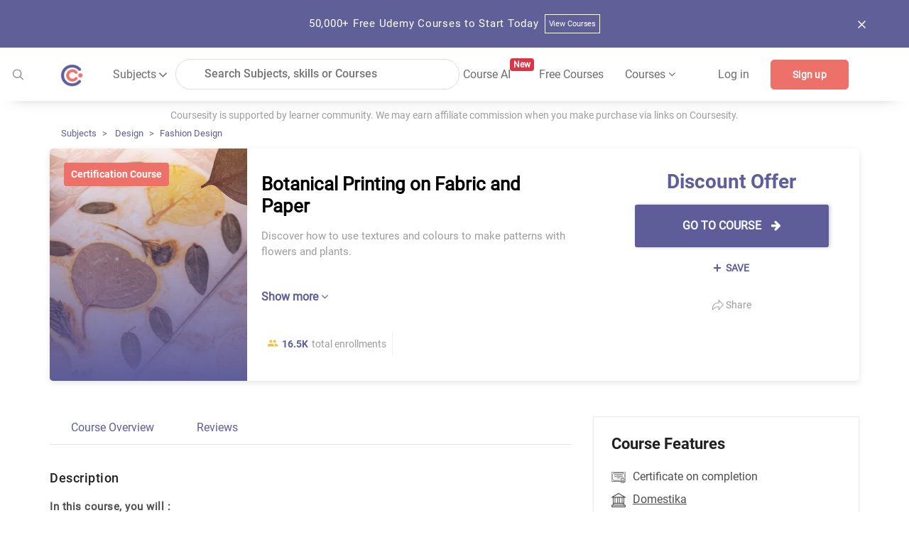

--- FILE ---
content_type: application/javascript; charset=UTF-8
request_url: https://coursesity.com/main.727d722364d7b8df.js
body_size: 176689
content:
"use strict";(self.webpackChunkquickcode_ui=self.webpackChunkquickcode_ui||[]).push([[8792],{9431:(it,Te,f)=>{f.r(Te),f.d(Te,{CONSTANTS:()=>Y,CanonicalUrl:()=>V,MESSAGES:()=>j,MetaH1:()=>ve,MetaKeywords:()=>q,MetaTagDescription:()=>B,MetaTagImage:()=>ee,MetaTags:()=>U,PageTitle:()=>X,ROUTS:()=>I,URL:()=>G,getRandomNumber:()=>z,onlyNumberKey:()=>le,scrollToTop:()=>ue});var r=f(4751);let I=(()=>{class be{static#e=this.INDEX_PATH="";static#t=this.COURSE_DETAIL_PATH="course-detail/";static#n=this.SUBJECTS_PATH="subjects";static#i=this.SECTION_SUBJECT_LIST="subjects/";static#r=this.COURSE_LIST_PATH="courses";static#s=this.COMPLETE_PROFILE="complete-profile";static#o=this.FEED_PATH="feed";static#a=this.FEATURED_AND_NEW_COURSES="courses/";static#l=this.COURSES_BY_CATEGORY="free-courses-learn/";static#c=this.COURSES_BY_LANGUAGE="free/course/language/";static#u=this.COURSES_BY_COURSESECTION="section/";static#d=this.COURSES_BY_SUBCATEGORY="free-tutorials-learn/";static#h=this.COURSES_BY_SUBCATEGORY_BEST="best-tutorials-learn/";static#f=this.COURSES_BY_FREE_PROVIDER="provider/free/";static#p=this.COURSES_BY_TOP_PROVIDER="provider/top/";static#g=this.PROVIDER="provider/";static#m=this.USER_PROFILE="profile/";static#_=this.POLICY="policy";static#y=this.INSTRUCTOR="instructor";static#v=this.FAQ="faq";static#E=this.COLLECTION_LIST="collections";static#D=this.ENGINEER_BLOG="engineering-blogs";static#C=this.LEARNING_GUIDE="learning-guide";static#T=this.USER_EDIT_PROFILE="/profile/edit";static#b=this.COLLECTION_COURSE_LIST="collections/";static#S=this.USER_PROGRESS="progress/profile";static#I=this.USER_COLLETIONS="/collections";static#O=this.USER_SUBMITTED_COURSES="/submitted";static#w=this.USER_TEACHED_COURSES="/teached";static#A=this.USER_FOLLOWERS="/followers";static#R=this.USER_FOLLOWING="/following";static#M=this.USER_REVIEWS="/reviews";static#N=this.SUBMIT_COURSE="course/submit";static#P=this.EDIT_COURSE="course/edit/";static#F=this.LEARNING_REPORT="learning-report";static#L=this.LEADERBOARD_REPORT="leaderboard-report";static#x=this.DRAFT_CREATOR="draft-creator";static#U=this.LEARNING_CHALLENGE_ADD_PROGRESS_LOGIN="learning-chalange-add-progress";static#k=this.BEST_ONLINE_COURSES="best-online-courses";static#B=this.BEST_FREE_ONLINE_COURSES="best-free-online-courses";static#V=this.UNIVERSITY_COURSE_LIST="university/";static#H=this.COUNTRY_COURSE_LIST="country/";static#j=this.UNIVERSITY_LIST="university";static#G=this.COUNTRY_LIST="country";static#$=this.IVY_LEAGUE_UNIVERSITIES_COURSES="mooc/free-ivy-league-courses";static#W=this.TOP_COURSES_BY_UNIVERSITIES="mooc/best-mooc-courses";static#z=this.LANDING_PAGE_MOOC="mooc";static#K=this.INVITE_ASK_PAGE="ask";static#Q=this.INVITATION_DASHBOARD="invitation-dashboard";static#Y=this.LEARNERS="learners";static#X=this.NOTIFICATION_ACTIVITY="notification";static#J=this.COURSE_REDIRECT_URL="course/new";static#Z=this.FREE_COURSE_REDIRECT_URL="free/course/new";static#q=this.COURSE_NEW_DESIGN_REDIRECT_URL="course/new-design-courses";static#ee=this.CATEGORY_WITH_ID_TITLE_REDIRECT_URL="category/";static#te=this.CATEGORYID_FREE_TUTORIALS_REDIRECT_URL="free/tutorials/learn/";static#ne=this.CATEGORYID_FREE_COURSES_LEARN_REDIRECT_URL="free-courses-learn/";static#ie=this.CATEGORYID_BEST_COURSES_LEARN_REDIRECT_URL="best-courses-learn/";static#re=this.SUBCATEGORYID_FREE_TUTORIALS_LEARN_REDIRECT_URL="free-tutorials-learn/";static#se=this.SUBCATEGORYID_FREE_COURSES_LEARN_REDIRECT_URL="free/courses/learn/";static#oe=this.SUBCATEGORYNAME_FREE_TUTORIALS_LEARN_REDIRECT_URL="free-tutorials-learn/";static#ae=this.SUBCATEGORYID_NAME_REDIRECT_URL="subcategory/";static#le=this.SUBCATEGORYID_BEST_TUTORIALS_LEARN_REDIRECT_URL="best-tutorials-learn/";static#ce=this.SUBCATEGORYID_FREE_UDEMY_COURSES_REDIRECT_URL="free-udemy-courses/";static#ue=this.LEARNING_GUIDE_DETAIL="learning-guide/:link";static#de=this.COURSEID_FREE_COURSE_LEARN_REDIRECT_URL="free/course/learn/";static#he=this.BEST_PROGRAMMING_COURSES_REDIRECT_URL="best-programming-courses";static#fe=this.DESIGN_COURSES_REDIRECT_URL="design";static#pe=this.PRODUCT_DETAIL_REDIRECT_URL="product/";static#ge=this.FREE_PRODUCT_DETAIL_REDIRECT_URL="free/course/learn/";static#me=this.COURSE_DETAIL_REDIRECT_URL="course/";static#_e=this.SEARCH_QUERY="search";static#ye=this.SEARCH_URL="search?q=";static#ve=this.USER_BOOKMARKED_COURSE_LIST="courses/save-for-later";static#Ee=this.BEST_TUTORIAL_LEARN_BY_SUBJECT="best-tutorials-learn/";static#De=this.FREE_COURSERA_COURSES_BY_SUBJECT="free-coursera-courses/";static#Ce=this.FREE_UDEMY_COURSES_BY_SUBJECT="free-udemy-courses/";static#Te=this.ENGINEER_BLOG_REDIRECT_URL="engineer-blogs";static#be=this.REDIRECT_PATH="r/";static#Se=this.REDIRECT_SITE="r/site/";static#Ie=this.REDIRECT_BLOG="r/blog/";static#Oe=this.SOCIAL_LOGIN_PATH="social";static#we=this.AI_HOME_PATH="ai-tools";static#Ae=this.AI_CATEGORY_PATH="ai-tools/category";static#Re=this.AI_LIST_PATH="ai-tools/";static#Me=this.AI_TOOL_DETAIL_PATH="tool-detail/";static#Ne=this.AI_GENERATOR_HOME_PATH="tool";static#Pe=this.REDIRECT_TOOL="r/tool/";static#Fe=this.PROVIDER_LIST_PATH="provider";static#Le=this.TUTOR_AI_PATH="tutor-ai";static#xe=this.OS_CATEGORY_PATH="opensource-alternative/category";static#Ue=this.OS_HOME_PATH="opensource-alternative"}return be})();class G{static#e=this.FINAL_PATH=r.c.serverUrl+"api/";static#t=this.LOGIN=G.FINAL_PATH+"auth/login";static#n=this.USERS_TOP_LEADERBOARD=G.FINAL_PATH+"public/users";static#i=this.CATEGORIES=G.FINAL_PATH+"categories/";static#r=this.COURSE_SECTIONS=G.FINAL_PATH+"section/all/";static#s=this.ALL_CATEGORIES=G.FINAL_PATH+"categories/getAllCategories";static#o=this.SUBJECTS=G.FINAL_PATH+"subject/all";static#a=this.POPULAR_SUBJECTS=G.FINAL_PATH+"subject/popular";static#l=this.COURSE_LIST=G.FINAL_PATH+"courses/";static#c=this.COURSES=G.FINAL_PATH+"courses/";static#u=this.COURSE_DETAIL=G.FINAL_PATH+"courses/";static#d=this.RELATED_COURSE=G.FINAL_PATH+"courses/related-courses/";static#h=this.SIGNUP=G.FINAL_PATH+"public/registers";static#f=this.COURSE_FILTER=G.FINAL_PATH+"courses/courseFilterData";static#p=this.FORGOTPASSWORD=G.FINAL_PATH+"public/forgetpassword";static#g=this.RESET_PASSWORD=G.FINAL_PATH+"public/resetpassword";static#m=this.GET_CATEGORY_SUBJECTS=G.FINAL_PATH+"categories/getCategorySubjects";static#_=this.COLLECTIONS=G.FINAL_PATH+"collections/";static#y=this.CHECK_LOGIN=G.FINAL_PATH+"user/checkLogin";static#v=this.GET_NOTIFICATION_COUNT=G.FINAL_PATH+"user/getNotificationCount";static#E=this.LOGOUT=G.FINAL_PATH+"auth/logout";static#D=this.COMPLETE_PROFILE=G.FINAL_PATH+"user/complete-profile";static#C=this.CHECK_PROFILE_COMPLETED=G.FINAL_PATH+"user/check-profile-completed";static#T=this.FEED=G.FINAL_PATH+"user/feed";static#b=this.UNFOLLOWED_SUBJECTS=G.FINAL_PATH+"subject/unfollowed-subjects";static#S=this.ACCOUNT_INFORMATION=G.FINAL_PATH+"user/accountInformation";static#I=this.PROGRESS_GOALS=G.FINAL_PATH+"user/progressGoals";static#O=this.FOLLOWED_UNFOLLOWED_SUBJECT=G.FINAL_PATH+"user/updateFollowing";static#w=this.PROFILE=G.FINAL_PATH+"user/profile/";static#A=this.FOLLOWING_UNFOLLOWING=G.FINAL_PATH+"user/followUnfollow";static#R=this.POLICY=G.FINAL_PATH+"policy";static#M=this.INSTRUCTOR=G.FINAL_PATH+"instructor";static#N=this.FAQ=G.FINAL_PATH+"/faq";static#P=this.COLLECTION_LIST_PATH=G.FINAL_PATH+"collections/all";static#F=this.ENGINEER_BLOG=G.FINAL_PATH+"project/engineer-blog";static#L=this.LEARNING_GUIDE=G.FINAL_PATH+"project/learning-guide";static#x=this.LEARNING_GUIDE_DETAIL=G.FINAL_PATH+"project/learning-guide/";static#U=this.FOLLOW_UNFOLLOW_COLLECTION=G.FINAL_PATH+"user/followUnfollowCollection";static#k=this.GET_CATEGORY_URLSLUG=G.FINAL_PATH+"public/getCategoryUrlslug";static#B=this.GET_SUBCATEGORY_URLSLUG=G.FINAL_PATH+"public/getSubCategoryUrlslug";static#V=this.GET_COURSE_URLSLUG=G.FINAL_PATH+"public/getCourseUrlslug";static#H=this.GET_USER_COLLECTION_LIST=G.FINAL_PATH+"user/collections";static#j=this.SAVE_COURSE_IN_COLLECTIONS=G.FINAL_PATH+"user/saveCourseInCollection";static#G=this.CREATE_NEW_COLLECTION=G.FINAL_PATH+"user/createCollection";static#$=this.EDIT_PROFILE=G.FINAL_PATH+"user/editProfile";static#W=this.GET_PROGRESS_LIST=G.FINAL_PATH+"user/getProgressList";static#z=this.SAVE_USER_PROGRESS=G.FINAL_PATH+"user/saveProgress";static#K=this.BOOKMARK_COURSE=G.FINAL_PATH+"user/bookmarkCourse";static#Q=this.FOLLOWED_UNFOLLOWED_COLLECTION=G.FINAL_PATH+"user/updateCollectionFollowing";static#Y=this.GET_USER_PROGRESS=G.FINAL_PATH+"user/my-progress";static#X=this.GET_USER_DETAILS=G.FINAL_PATH+"user/profile-details";static#J=this.GET_USER_SUBJCETS=G.FINAL_PATH+"public/user-followed-subjects";static#Z=this.GET_COURSE_LINK_RELATED_DATA=G.FINAL_PATH+"user/getCourseLinkData";static#q=this.GET_ALL_SUBJECTS=G.FINAL_PATH+"user/getAllSubjects";static#ee=this.SUBMIT_COURSE=G.FINAL_PATH+"courses/submit-course";static#te=this.SEARCH_USERS_BY_SEARCH_STRING=G.FINAL_PATH+"user/search-users";static#ne=this.SEARCH_USERS_BY_NAME=G.FINAL_PATH+"user/search-name";static#ie=this.GET_PROGRESS_UPDATE_COURSES=G.FINAL_PATH+"user/progress-updates";static#re=this.SAVE_PROGRESS_UPDATE_COURSES=G.FINAL_PATH+"user/save-progress-updates";static#se=this.SAVE_PROGRESS_UPDATE_IN_USER_PRODUCT=G.FINAL_PATH+"user/save-start-progress";static#oe=this.GET_LEARNING_REPORT=G.FINAL_PATH+"user/learning-report";static#ae=this.GET_LEADERBOARD_REPORT=G.FINAL_PATH+"user/leaderboard-report";static#le=this.GET_DRAFT_CREATOR_COURSES=G.FINAL_PATH+"courses/draft-creator";static#ce=this.GET_COURSEWISE_LEARNING_REPORT=G.FINAL_PATH+"user/coursewise-learning-report";static#ue=this.GET_AUTO_LOGIN_TOKEN=G.FINAL_PATH+"public/learning-chalange-add-progress";static#de=this.GET_SUBJECT_META_TAGS=G.FINAL_PATH+"subject/metatags";static#he=this.GET_UNIVERSITY_META_TAGS=G.FINAL_PATH+"university/metatags";static#fe=this.GET_PROVIDER_META_TAGS=G.FINAL_PATH+"provider/metatags";static#pe=this.GET_CALENDAR_DESCRIPTION_DATA=G.FINAL_PATH+"user/calendar-description";static#ge=this.SAVE_NEW_SUBJECT=G.FINAL_PATH+"user/course-submission/new-subject";static#me=this.EDIT_COURSE_DETAILS=G.FINAL_PATH+"courses/edit-course-detail";static#_e=this.UPDATE_COURSE=G.FINAL_PATH+"courses/update-course";static#ye=this.GET_USER_PRODUCT_DETAIL=G.FINAL_PATH+"courses/check-instructor-submitter";static#ve=this.GET_LIKES_TYPE_DATA=G.FINAL_PATH+"user/likes-type";static#Ee=this.SAVE_REVIEW=G.FINAL_PATH+"user/review";static#De=this.GET_COURSE_REVIEWS=G.FINAL_PATH+"courses/reviews";static#Ce=this.GET_COURSE_LIKES=G.FINAL_PATH+"courses/review-likes";static#Te=this.CHECK_USER_REVIEW_ON_COURSE=G.FINAL_PATH+"user/review-on-course";static#be=this.GET_SIDEBAR_SUBJECT_LIST=G.FINAL_PATH+"subject/sidebar/subjects";static#Se=this.GET_FEED_PAGE_SIDEBAR_SUBJECT_LIST=G.FINAL_PATH+"user/follow-subjects";static#Ie=this.GET_ALL_COUNTRIES=G.FINAL_PATH+"country/all";static#Oe=this.GET_UNIVERSITIES=G.FINAL_PATH+"university/all";static#we=this.GET_ALL_CONTINENTS=G.FINAL_PATH+"country/getAllContinents";static#Ae=this.GET_COUNTRY_BY_CONTINENT=G.FINAL_PATH+"country/filterByContinent";static#Re=this.CHECK_INVITE_ACCESS=G.FINAL_PATH+"invitation/checkInviteAccess";static#Me=this.SAVE_INVITE_ACCESS=G.FINAL_PATH+"invitation/save";static#Ne=this.GET_INVITATION_DASHBOARD_DATA=G.FINAL_PATH+"invitation/inviteDashboard";static#Pe=this.APPROVE_REJECT_INVITATION=G.FINAL_PATH+"invitation/approveRejectAccess";static#Fe=this.GET_ALL_UNIVERSITY_NAME_IDS=G.FINAL_PATH+"university/allNameIds";static#Le=this.GET_ALL_PROVIDER_NAME_IDS=G.FINAL_PATH+"courses/getAllProviders";static#xe=this.GET_ORIGINAL_COURSE_URL=G.FINAL_PATH+"courses/getOriginalCourseUrl";static#Ue=this.ADD_GOAL=G.FINAL_PATH+"goal/add";static#ke=this.UPDATE_GOAL=G.FINAL_PATH+"goal/update";static#Be=this.GET_GOAL_LIST=G.FINAL_PATH+"goal/getGoals";static#Ve=this.GET_ACTIVITY_LIST=G.FINAL_PATH+"activity/getUserActivities";static#He=this.GET_ACTIVITY_COMMENT_LIST=G.FINAL_PATH+"activity/getActivityComments";static#je=this.GET_COMMENT_SUBCOMMENTS=G.FINAL_PATH+"activity/getCommentSubcomments";static#Ge=this.UPDATE_GOAL_FINISH=G.FINAL_PATH+"goal/updateFinish";static#$e=this.SAVE_MAIN_COMMENT=G.FINAL_PATH+"goal/saveMainComment";static#We=this.SAVE_SUB_COMMENT=G.FINAL_PATH+"goal/saveSubComment";static#ze=this.EDIT_COMMENT=G.FINAL_PATH+"goal/editComment";static#Ke=this.DELETE_SUB_COMMENT=G.FINAL_PATH+"goal/deleteSubComment";static#Qe=this.DELETE_MAIN_COMMENT=G.FINAL_PATH+"goal/deleteMainComment";static#Ye=this.GIVE_TAKE_CLAP=G.FINAL_PATH+"goal/giveTakeClap";static#Xe=this.GET_USER_NOTIFICATIONS=G.FINAL_PATH+"user/getNotifications";static#Je=this.MAKE_ALL_NOTIFICATION_READ=G.FINAL_PATH+"user/markAllRead";static#Ze=this.SEARCH_NOTIFICATION_ACTIVITY=G.FINAL_PATH+"user/searchActivity";static#qe=this.MAKE_NOTIFICATION_READ=G.FINAL_PATH+"user/makeNotificationRead";static#et=this.REPORT_COURSE=G.FINAL_PATH+"courses/reportCourse";static#tt=this.AI_CATEGORY=G.FINAL_PATH+"ai-tool/category";static#nt=this.AI_TOOL_List=G.FINAL_PATH+"ai-tool/list";static#it=this.AI_TOOL_DETAIL=G.FINAL_PATH+"ai-tool/";static#rt=this.AI_TOOL_SIMILAR=G.FINAL_PATH+"ai-tool/similar";static#st=this.AI_TOOL_URL=G.FINAL_PATH+"ai-tool/getUrl";static#ot=this.PROVIDER_LIST=G.FINAL_PATH+"provider/all";static#at=this.COMPANY_LIST=G.FINAL_PATH+"provider/company/all";static#lt=this.AI_TOOL_GENERATE_CONTENT=G.FINAL_PATH+"ai-tool/generate-content";static#ct=this.CHECKOUT_URL="https://test.checkout.dodopayments.com/buy"}class Y{static#e=this.ACCESS_TOKEN_COOKIE="t";static#t=this.IS_SIGNUP_COOKIE="s";static#n=this.SHOW_PROFILE_POPUP="prof_popup";static#i=this.ROLE_COOKIE="r";static#r=this.USER_ID_COOKIE="i";static#s=this.LEARNING_CHALLENGE_COOKIE="c";static#o=this.BANNER_COOKIE="b";static#a=this.USE_HASH=!1;static#l=this.ERROR_CODE_401=401;static#c=this.MAXIMUM_LOOP_CALL_COUNT=7;static#u=this.MAX_FILE_UPLOAD_SIZE_LIMIT=4e6;static#d=this.DEFAULT_AVATAR="/assets/images/default_avatar.png";static#h=this.MINIMUM_LIMIT_TO_SELECT_SUBJECT=1;static#f=this.GOOGLE_LOGIN_URL=r.c.serverUrl+"oauth2/authorize/google?redirect_uri=";static#p=this.FACEBOOK_LOGIN_URL=r.c.serverUrl+"oauth2/authorize/facebook?redirect_uri=";static#g=this.TWITTER_LOGIN_URL=r.c.serverUrl+"authorize/twitter?redirect_uri=";static#m=this.FEATURED_COURSES="featured";static#_=this.NEW_COURSES="new";static#y=this.CLOUDINARY_CLOUD_NAME="db194k5td";static#v=this.CLOUDINARY_PRESET_NAME="sdj7kiil";static#E=this.PAGE_TITLE="PAGE_TITLE";static#D=this.FIRST_NAME="FIRST_NAME";static#C=this.LAST_NAME="LAST_NAME";static#T=this.PRICE_TYPE_NAME="PRICE_TYPE_NAME";static#b=this.BIO="BIO";static#S=this.HEAD_LINE="HEAD_LINE";static#I=this.DESIGN="design";static#O=this.DEVELOPMENT="development";static#w=this.COPY_TEXT="COPY TEXT";static#A=this.COPPIED_TEXT="COPPIED";static#R=this.SORTBY_BEST_TUTORIAL="best-tutorial-learn";static#M=this.SORTBY_FREE_UDEMY_COURSES_BY_SUBJECT="udemy-provider";static#N=this.SORTBY_FREE_COURSERA_COURSES_BY_SUBJECT="coursera-provider";static#P=this.PROVIDER_NAME="PROVIDER_NAME";static#F=this.CLOUDINARY_REVIEW_PRESET_NAME="sjm9rt8b";static#L=this.SORTBY_IVY_LEAGUE="ivy-league";static#x=this.SORTBY_TOP_UNIVERSITY_COURSES="best-mooc-courses";static#U=this.SORTBY_FREE_TUTORIAL="free-tutorial-learn";static#k=this.SORTBY_BEST_ONLINE_COURSES="best-online-courses";static#B=this.SORTBY_BEST_FREE_ONLINE_COURSES="best-free-online-courses";static#V=this.CATEGORY_TO_SUBCATEGORY_URL=[{categoryUrl:"cryptocurrency",subCategoryUrl:"cryptocurrency"},{categoryUrl:"data-structures",subCategoryUrl:"data-structure-algorithm"},{categoryUrl:"web-development",subCategoryUrl:"web-development"},{categoryUrl:"seo",subCategoryUrl:"seo"},{categoryUrl:"ethical-hacking",subCategoryUrl:"ethical-hacking"},{categoryUrl:"data-science",subCategoryUrl:"data-science"},{categoryUrl:"big-data",subCategoryUrl:"big-data"},{categoryUrl:"security",subCategoryUrl:"cyber-security"},{categoryUrl:"devops",subCategoryUrl:"devops"},{categoryUrl:"virtual-reality",subCategoryUrl:"virtual-reality"}];static#H=this.CURRENT_YEAR=(new Date).getFullYear();static#j=this.TWITTER_SHARE_URL="https://twitter.com/intent/tweet?url=";static#G=this.FACEBOOK_SHARE_URL="https://www.facebook.com/sharer/sharer.php?u="}class j{static#e=this.SERVER_ERROR_MSG="We are facing some critical problem. please check the site after sometime.";static#t=this.USERNAME_PASSWORD_INVALID="Your email or password is invalid. Please try again.";static#n=this.IMAGE_SIZE_TO_LARGE="Image size too large!! Please upload image less than 4MB size.";static#i=this.FILE_IS_NOT_PROPER="Please upload your profile picture.";static#r=this.FOLLOW_SUBJECTS="Please follow atleast "+Y.MINIMUM_LIMIT_TO_SELECT_SUBJECT+" subjects";static#s=this.ENTER_BIO="Please enter details about yourself";static#o=this.EMAIL_VERIFICATION_DONE="Your email is verified successfully.";static#a=this.EMAIL_VERIFICATION_NOT_DONE="Your email verification is facing some issues. Please try again after some time";static#l=this.UNSUBSCRIBE_LEARNING_CHALLENGE_DONE="Unsubscribe learning challenge successfully.";static#c=this.UNSUBSCRIBE_LEARNING_CHALLENGE_NOT_DONE="Unsubscribe learning challenge is facing some issues. Please try again after some time";static#u=this.CLOUDINARY_UPLOAD_IN_PROGRESS="Please wait untill image upload successfully"}class X{static#e=this.NEW_COURSE_PAGE_TITLE="Latest Free Online Tutorials and Courses For Programmers & Developers- Updated daily | Coursesity";static#t=this.FEATURED_COURSE_PAGE_TITLE="Top Trending Free Online Courses and Tutorials For Programmers & Developers | Coursesity";static#n=this.COURSE_CATEGORY_PAGE_TITLE=Y.PAGE_TITLE+" - Free Courses & Tutorials - Learn "+Y.PAGE_TITLE+" Online - "+Y.CURRENT_YEAR;static#i=this.COURSE_SUB_CATEGORY_PAGE_TITLE=Y.PAGE_TITLE+" - Free Courses & Tutorials - Learn "+Y.PAGE_TITLE+" Online - "+Y.CURRENT_YEAR;static#r=this.USER_PROFILE_PAGE_TITLE=Y.FIRST_NAME+" "+Y.LAST_NAME+"'s profile on Coursesity";static#s=this.USER_COLLECTIONS_PAGE_TITLE=Y.FIRST_NAME+" "+Y.LAST_NAME+"'s course collections on Coursesity";static#o=this.USER_SUBMITTED_COURSES_PAGE_TITLE=Y.FIRST_NAME+" "+Y.LAST_NAME+"'s course submission on Coursesity";static#a=this.USER_TEACHED_COURSES_PAGE_TITLE=Y.FIRST_NAME+" "+Y.LAST_NAME+"'s teaching profile on Coursesity";static#l=this.COURSE_DETAIL_PAGE_TITLE=Y.PRICE_TYPE_NAME+" Online Course -"+Y.PAGE_TITLE+" | Coursesity";static#c=this.COURSE_SECTION_TITLE="1000+ Free "+Y.PAGE_TITLE+" Courses and Classes Online ["+Y.CURRENT_YEAR+"] - Coursesity  ";static#u=this.COURSE_PROVIDER_NAME="";static#d=this.FREE_UDEMY_PAGE_TITLE="50,000+ Free Udemy Courses ["+Y.CURRENT_YEAR+"] - [Updated Today] - 100% off Coupon - coursesity";static#h=this.FREE_COURSERA_PAGE_TITLE="2500+ Free Coursera Courses ["+Y.CURRENT_YEAR+"]  - [Updated Today] - coursesity";static#f=this.FREE_EDX_PAGE_TITLE="1000+ Free Edx Courses ["+Y.CURRENT_YEAR+"] - [Updated Today] - coursesity";static#p=this.FREE_PROVIDER_PAGE_TITLE="500+ Free "+Y.PAGE_TITLE+" Courses [Updated Today] - coursesity";static#g=this.TOP_PROVIDER_PAGE_TITLE="100+ Best "+Y.PAGE_TITLE+" Courses Online - [Updated "+Y.CURRENT_YEAR+"] - Coursesity";static#m=this.LEARNING_GUIDES_TITLE="Programming Guides - Get an overview of programming languages before you start learning";static#_=this.FREE_PROVIDER_SUB_CATEGORY_PAGE_TITLE=Y.PAGE_TITLE+" - Free "+Y.PROVIDER_NAME+" Courses - Updated - "+Y.CURRENT_YEAR;static#y=this.BEST_ONLINE_COURSES_ALL_TITLE="Best Courses Online of All Time ["+Y.CURRENT_YEAR+"]";static#v=this.FREE_ONLINE_COURSES_ALL_TITLE="Free Courses Online ["+Y.CURRENT_YEAR+"]";static#E=this.UNIVERSITY_COURSES="50+ Free UNIVERSITY Courses & Classes - ["+Y.CURRENT_YEAR+"]";static#D=this.COUNTRY_COURSES="100+ Free Online Courses from COUNTRY - ["+Y.CURRENT_YEAR+"]";static#C=this.UNIVERSITIES="Discover Free Online Courses & MOOCs by University";static#T=this.COUNTRIES="Discover Free Online Courses & MOOCs by Country";static#b=this.IVY_LEAGUE_UNIVERSITIES_COURSES=" Free Ivy League Courses & Classes Online  - [Updated "+Y.CURRENT_YEAR+"]";static#S=this.BEST_MOOC_COURSES=" Best MOOCs Courses & Free Online Courses of All Time";static#I=this.MOOC_PAGE_TITLE="MOOC List - Free Online Courses from Top Universities - Coursesity";static#O=this.INDEX_PAGE_TITLE="Discover Best Online Courses & Tutorials - Coursesity";static#w=this.INSTRUCTOR_PAGE_TITLE="How to Promote Courses Online? - Coursesity";static#A=this.FAQ_PAGE_TITLE="FAQ - Frequently Asked Questions - Coursesity";static#R=this.POLICY_PAGE_TITLE="Policy - Coursesity";static#M=this.COLLECTION_PAGE_TITLE="Free Courses List - Curated by Coursesity ";static#N=this.ENGINEER_BLOG_PAGE_TITLE="Engineering Blogs - Collection of Best Development Blogs for Software Engineers";static#P=this.SUBJECT_PAGE_TITLE="Subjects List  - Discover Online Courses subjects and topics";static#F=this.TOOL_DETAIL_PAGE_TITLE=Y.PAGE_TITLE+" - Reviews, Alternatives, Pro & Cons | AI Tool List";static#L=this.AI_TOOL_PAGE_TITLE="AI Tool List - Largest Free AI Tools Directory ["+Y.CURRENT_YEAR+"]";static#x=this.AI_CATEGORY_LIST_PAGE_TITLE="AI Tools List - Updated "+Y.CURRENT_YEAR;static#U=this.AI_GENERATOR_HOME_TITLE="Free AI Tools for Content, Social, SEO & More ["+Y.CURRENT_YEAR+"]"}class V{static#e=this.INDEX_PAGE_URL=r.c.frontendUrl+I.INDEX_PATH;static#t=this.COURSE_DETAIL_PATH_URL=r.c.frontendUrl+I.COURSE_DETAIL_PATH;static#n=this.SUBJECTS_PAGE_URL=r.c.frontendUrl+I.SUBJECTS_PATH;static#i=this.COURSE_LIST_PATH_URL=r.c.frontendUrl+I.COURSE_LIST_PATH;static#r=this.COMPLETE_PROFILE_URL=r.c.frontendUrl+I.COMPLETE_PROFILE;static#s=this.FEED_PAGE_URL=r.c.frontendUrl+I.FEED_PATH;static#o=this.FEATURED_AND_NEW_COURSES_URL=r.c.frontendUrl+I.FEATURED_AND_NEW_COURSES;static#a=this.COURSES_BY_CATEGORY_URL=r.c.frontendUrl+I.COURSES_BY_CATEGORY;static#l=this.COURSES_BY_LANGUAGE_URL=r.c.frontendUrl+I.COURSES_BY_LANGUAGE;static#c=this.COURSES_BY_COURSESECTION_URL=r.c.frontendUrl+I.COURSES_BY_COURSESECTION;static#u=this.COURSES_BY_SUBCATEGORY_URL=r.c.frontendUrl+I.COURSES_BY_SUBCATEGORY;static#d=this.USER_PROFILE_URL=r.c.frontendUrl+I.USER_PROFILE;static#h=this.COLLECTION_LIST_URL=r.c.frontendUrl+I.COLLECTION_LIST;static#f=this.POLICY_URL=r.c.frontendUrl+I.POLICY;static#p=this.FAQ_URL=r.c.frontendUrl+I.FAQ;static#g=this.INSTRUCTOR_URL=r.c.frontendUrl+I.INSTRUCTOR;static#m=this.COLLECTION_LIST_PATH_URL=r.c.frontendUrl+I.COLLECTION_LIST;static#_=this.COURSES_BY_FREE_PROVIDER_URL=r.c.frontendUrl+I.COURSES_BY_FREE_PROVIDER;static#y=this.COURSES_BY_TOP_PROVIDER_URL=r.c.frontendUrl+I.COURSES_BY_TOP_PROVIDER;static#v=this.ENVIRONMENT_URL=r.c.frontendUrl;static#E=this.BEST_TUTORIAL_URL=r.c.frontendUrl+I.BEST_TUTORIAL_LEARN_BY_SUBJECT;static#D=this.FREE_UDEMY_COURSES_BY_SUBJECT=r.c.frontendUrl+I.FREE_UDEMY_COURSES_BY_SUBJECT;static#C=this.FREE_COURSERA_COURSES_BY_SUBJECT=r.c.frontendUrl+I.FREE_COURSERA_COURSES_BY_SUBJECT;static#T=this.COURSES_BY_UNIVERSITY_URL=r.c.frontendUrl+I.UNIVERSITY_COURSE_LIST;static#b=this.COURSES_BY_COUNTRY_URL=r.c.frontendUrl+I.COUNTRY_COURSE_LIST;static#S=this.ENGINEER_BLOG_URL=r.c.frontendUrl+I.ENGINEER_BLOG;static#I=this.COUNTRY_LIST_URL=r.c.frontendUrl+I.COUNTRY_LIST;static#O=this.UNIVERSITY_LIST_URL=r.c.frontendUrl+I.UNIVERSITY_LIST;static#w=this.PROVIDER_LIST_URL=r.c.frontendUrl+I.PROVIDER_LIST_PATH;static#A=this.AI_CATEGORY_LIST_URL=r.c.frontendUrl+I.AI_CATEGORY_PATH;static#R=this.AI_TOOL_DETAIL_PATH_URL=r.c.frontendUrl+I.AI_TOOL_DETAIL_PATH}class B{static#e=this.COURSE_PAGE_META_TAG_DESCRIPTION="Latest free online courses and tutorials to learn programming. Free courses & 100 % off coupons and deals from Udemy, Edx, Skillshare, Coursera, Udacity, Treehouse, You Tube and other MOOCs.";static#t=this.NEW_COURSE_PAGE_META_TAG_DESCRIPTION="Latest free online courses and tutorials to learn programming. Free courses & 100 % off coupons and deals from Udemy, Edx, Skillshare, Coursera, Udacity, Treehouse, You Tube and other MOOCs.";static#n=this.FEATURED_COURSE_PAGE_META_TAG_DESCRIPTION="Find most popular and trending free online courses collected from Udemy, Edx, Skillshare, Coursera, Udacity, Treehouse, You Tube and other MOOCs to learn new programming skills.";static#i=this.COURSE_CATEGORY_PAGE_META_TAG_DESCRIPTION="Learn "+Y.PAGE_TITLE+" with free online courses and tutorials. Find free "+Y.PAGE_TITLE+" tutorials and courses and start learning  "+Y.PAGE_TITLE+". "+Y.PAGE_TITLE+" courses for all levels from beginners to advanced available for free.";static#r=this.COURSE_SUB_CATEGORY_PAGE_META_TAG_DESCRIPTION="Learn "+Y.PAGE_TITLE+" with free online courses and tutorials. Find free "+Y.PAGE_TITLE+" tutorials and courses and start learning  "+Y.PAGE_TITLE+". "+Y.PAGE_TITLE+" courses for all levels from beginners to advanced available for free.";static#s=this.USER_PROFILE_PAGE_META_TAG_DESCRIPTION="See what online courses and subjects "+Y.FIRST_NAME+" "+Y.LAST_NAME+" is interested in.";static#o=this.USER_COLLECTIONS_PAGE_META_TAG_DESCRIPTION="See online course collections created by "+Y.FIRST_NAME+" "+Y.LAST_NAME+".";static#a=this.USER_SUBMITTED_COURSES_PAGE_META_TAG_DESCRIPTION="See online course shared by "+Y.FIRST_NAME+" "+Y.LAST_NAME+" with other learners.";static#l=this.USER_TEACHED_COURSES_PAGE_META_TAG_DESCRIPTION="See online course teaches by "+Y.FIRST_NAME+" "+Y.LAST_NAME+".";static#c=this.COURSE_DETAIL_PAGE_META_TAG_DESCRIPTION=Y.HEAD_LINE;static#u=this.COURSE_SECTION_META_TAG_DESCRIPTION="Discover the best free online design tutorials and courses for web designers & graphic designers to learn web design, logo design, photoshop, sktech, figma, design thinking, illustrator, UI, UX.";static#d=this.FREE_UDEMY_META_TAG_DESCRIPTION="List of udemy FREE courses with 100% off coupon code. Use these udemy free coupon and get udemy free courses download not needed. Only udemy login needed.";static#h=this.FREE_COURSERA_META_TAG_DESCRIPTION="List of all FREE coursera online courses. Start these Coursera free courses with certificates. Begin mooc coursera free online courses with certificates.";static#f=this.FREE_EDX_META_TAG_DESCRIPTION="List of all FREE Edx online courses. Start these Edx free courses with certificates. Begin free Edx MOOC online courses with certificates.";static#p=this.FREE_PROVIDER_META_TAG_DESCRIPTION="List of "+Y.PAGE_TITLE+" FREE courses with 100% off coupon code. Use these "+Y.PAGE_TITLE+" free coupon and get "+Y.PAGE_TITLE+" free courses with 100% off coupons. No downloaded needed.";static#g=this.TOP_PROVIDER_META_TAG_DESCRIPTION="List of best "+Y.PAGE_TITLE+" online courses. Start with top "+Y.PAGE_TITLE+" courses online. Learn from best "+Y.PAGE_TITLE+" online courses and mooc with certifications. Also get certificates on course completiton.";static#m=this.LEARNING_GUIDES_META_TAG_DESCRIPTION="Programming Guides - Get an overview of programming languages before you start learning";static#_=this.FREE_PROVIDER_SUBCATEGORY_META_TAG_DESCRIPTION="Get free "+Y.PROVIDER_NAME+" courses on "+Y.PAGE_TITLE+" with "+Y.PROVIDER_NAME+" 100 off coupons. Use "+Y.PROVIDER_NAME+" free courses coupon and get "+Y.PAGE_TITLE+Y.PROVIDER_NAME+" paid courses for free without download. Get free "+Y.PROVIDER_NAME+" courses download is not require.";static#y=this.UNIVERSITY_COURSES_PAGE_META_TAG_DESCRIPTION="List of all free UNIVERSITY online courses, classes and Mooc courses from UNIVERSITY . Most of these Mooc courses teach by UNIVERSITY professors for free online. You can take these free mooc courses from UNIVERSITY on business, design, engineering, computer science, programming, science, social science, data science and many other subjects.";static#v=this.COUNTRY_COURSES_PAGE_META_TAG_DESCRIPTION="List of all free MOOCs and free online courses from the top universities, Institutions and colleges of COUNTRY. All of these free MOOC classes are teach by professors from COUNTRY for free. You can take these free mooc courses from COUNTRY on business, design, engineering, computer science, programming, science, social science, data science and many other subjects.";static#E=this.UNIVERSITY_LIST_PAGE_META_TAG_DESCRIPTION="Find all free online courses and free Mooc Courses by every university in the world. Filter free courses based on university you like and take mooc courses on business, design, engineering, computer science, programming, science, social science, data science and many other subjects.";static#D=this.COUNTRY_LIST_PAGE_META_TAG_DESCRIPTION="Find all free online courses and free Mooc Courses by every country in the world. Filter free courses based on your country and take mooc courses in your language to study business, design, engineering, computer science, programming, science, social science, data science and many other subjects.";static#C=this.IVY_LEAGUE_UNIVERSITIES_COURSE_LIST_PAGE_META_TAG_DESCRIPTION="List of free online courses from Ivy Leugue universities to study business, design, engineering, computer science, programming, science, social science, data science and many other subjects.";static#T=this.BEST_MOOC_COURSE_LIST_PAGE_META_TAG_DESCRIPTION="List of the top free online courses from the best universities of the world. Discover the best online MOOCs courses that you can take today on business, design, engineering, computer science, programming, science, social science, data science and many other subjects.";static#b=this.MOOC_PAGE_META_TAG_DESCRIPTION="Find Free Online Courses, MOOCs Courses and Classes from the top universities of the world. Filter free online classes from your country and the university you are interested in. Take free MOOC courses to learn business, design, engineering, computer science, programming, science, social science, data science and many other subjects.";static#S=this.AI_PAGE_META_TAG_DESCRIPTION="Free AI Tools collection. The most updated AI tool list. Discover 1000+ free and popular AI tools to 10X your productivity";static#I=this.AI_LIST_META_TAG_DESCRIPTION="The most updated best PAGE_TITLE list. List of Free PAGE_TITLE tools";static#O=this.AI_CATEGORY_LIST_PAGE_DESCRIPTION="Discover the most updated AI tools list. Explore  free and top AI tools.";static#w=this.AI_GENERATOR_HOME_META_TAG_DESCRIPTION="Access 100+ free AI tools for content writing, social media, SEO, marketing, education, and creative inspiration. Unleash your creativity today!";static#A=this.INDEX_PAGE_META_TAG_DESCRIPTION="Find the best courses on programming, design, marketing, business, test prep, health, personal development and anything you want to learn. Discover the best online courses & tutorials on the internet for your next learning.";static#R=this.BEST_FREE_ONLINE_COURSES_ALL_PAGE="Collection of the best free online courses of all time from udemy, coursra, edx, skillshare and other online platfroms on the internet.";static#M=this.BEST_ONLINE_COURSES_ALL_PAGE="Collection of the best online courses of all time from udemy, coursra, edx, skillshare and other online platfroms on the internet.";static#N=this.INSTRUCTOR_PAGE_DESCRIPTION="Learn how instuctors and creators can promote the courses and increase the student enrollments courses using Coursesity.";static#P=this.FAQ_PAGE_DESCRIPTION="Details about most common questions and queries asked students, instructors and course providers.";static#F=this.POLICY_PAGE_DESCRIPTION="Details about various policies of coursesity.";static#L=this.COLLECTION_PAGE_DESCRIPTION="The collection of the courses created by various users on Coursesity and curated by Coursesity team.";static#x=this.ENGINEER_BLOG_PAGE_DESCRIPTION="Engineering Blogs is a collection of engineering blogs from top tech companies in the world. Learn how to build great engineering infrastructure to empower the products used by millions of people every day.";static#U=this.SUBJECT_LIST_PAGE_META_TAG_DESCRIPTION="Find all best online courses and free Mooc Courses by various topics and subjects. Filter courses based on your subject and take best free courses to study business, design, engineering, computer science, programming, science, social science, data science and many other subjects.";static#k=this.FREE_ONLINE_COURSES_ALL_DESCRIPTION="List of FREE courses online with 100% off coupon code. Start this free courses today. Take this free courses download not needed. Only login needed."}let U=(()=>{class be{static#e=this.DESCRIPTION="description";static#t=this.OG_TITLE="og:title";static#n=this.OG_DESCRIPTION="og:description";static#i=this.OG_IMAGE="og:image";static#r=this.TWITTER_TITLE="twitter:title";static#s=this.TWITTER_DESCRIPTION="twitter:description";static#o=this.TWITTER_IMAGE="twitter:image";static#a=this.TWITTER_IMAGE_ALT="twitter:image:alt";static#l=this.KEYWORD="keywords"}return be})();class ee{static#e=this.DEFAULT_META_IMAGE="https://res.cloudinary.com/db194k5td/image/upload/v1577931201/meta/default.png";static#t=this.COURSE_CATEGORY_PAGE_META_IMAGE="https://placid.app/u/e3uch?img=%24DEFAULT%24&subtitle=%24DEFAULT%24&title=Free%20Online%20Courses%20to%20Learn%20"+Y.PAGE_TITLE+"&url=%24DEFAULT%24";static#n=this.COURSE_SUB_CATEGORY_PAGE_META_IMAGE_PLAIN="https://res.cloudinary.com/db194k5td/image/upload/l_text:ABeeZee_58_center_bold:"+Y.PAGE_TITLE+",x_0,y_-40,co_rgb:5E5E9A,w_900/v1577925049/meta/plainmeta.png";static#i=this.COURSE_SUB_CATEGORY_PAGE_META_IMAGE_FREE="https://res.cloudinary.com/db194k5td/image/upload/l_text:ABeeZee_58_center_bold:"+Y.PAGE_TITLE+",x_0,y_-40,co_rgb:5E5E9A/v1577925049/meta/freemeta.png";static#r=this.COURSE_SUB_CATEGORY_PAGE_META_IMAGE_BEST="https://res.cloudinary.com/db194k5td/image/upload/l_text:ABeeZee_58_center_bold:"+Y.PAGE_TITLE+",x_0,y_-40,co_rgb:5E5E9A/v1577925049/meta/bestmeta.png";static#s=this.ENG_BLOG_PAGE_META_IMAGE="https://i.imgur.com/sNJh9TS.gif";static#o=this.COURSE_DETAIL_PAGE_META_IMAGE="";static#a=this.LEARNING_GUIDE_DETAIL_PAGE_META_IMAGE="";static#l=this.USER_PROFILE_PAGE_META_IMAGE="";static#c=this.MOOC_PAGE_META_IMAGE="https://res.cloudinary.com/db194k5td/image/upload/v1598766393/meta/mooc-list.png";static#u=this.FREE_PROVIDER_META_IMAGE_PLAIN="https://res.cloudinary.com/db194k5td/image/upload/l_text:ABeeZee_58_center_bold: Free "+Y.PAGE_TITLE+" Courses Online,x_0,y_-40,co_rgb:5E5E9A,w_900/v1577925049/meta/plainmeta.png";static#d=this.BEST_PROVIDER_META_IMAGE_PLAIN="https://res.cloudinary.com/db194k5td/image/upload/l_text:ABeeZee_58_center_bold: Best "+Y.PAGE_TITLE+" Courses Online,x_0,y_-40,co_rgb:5E5E9A,w_900/v1577925049/meta/plainmeta.png";static#h=this.COURSE_SECTION_META_IMAGE_PLAIN="https://res.cloudinary.com/db194k5td/image/upload/l_text:ABeeZee_58_center_bold: Best "+Y.PAGE_TITLE+" Courses & Classes Online,x_0,y_-40,co_rgb:5E5E9A,w_900/v1577925049/meta/plainmeta.png"}let q=(()=>{class be{static#e=this.INDEX_PAGE="free courses & tutorials, coursesity, Best Free Online Courses";static#t=this.ANIMATION_3D_PAGE="3d Animation Courses";static#n=this.ACRYLIC_PAINTING_PAGE=" Acrylic Painting Lessons, Acrylic Painting Course";static#i=this.ADOBE_XD_PAGE="Adobe Xd Training, Adobe Xd Course";static#r=this.ADOBE_ILLUSTRATOR_PAGE="Adobe Illustrator Tutorials Free,  Free Adobe Illustrator Course";static#s=this.ADOBE_LIGHTROOM_PAGE="Free Adobe Lightroom Tutorials";static#o=this.ADOBE_PREMIERE_PAGE="Adobe Premiere Training, Adobe Premiere Course";static#a=this.ADOBE_AFTER_EFFECT_PAGE=" Learn After Effects Online, After Effects Course Free";static#l=this.REACT_NATIVE_PAGE="React Native Free Tutorial";static#c=this.AMAZON_ALEXA_PAGE="Free Amazon Alexa Tutorials, Amazon Alexa Course";static#u=this.JAVA_PAGE="Top Java Tutorials, Learn Java, Best Java Courses";static#d=this.PYTHON_PAGE="Top Python Tutorials, Best Python Courses";static#h=this.DATA_SCIENCE_COURSE_PAGE="Learn Data Science"}return be})(),ve=(()=>{class be{static#e=this.INDEX_PAGE="Discover Best Free Online Courses on Internet";static#t=this.ANIMATION_3D_PAGE="Discover Best 3d Animation Courses Online";static#n=this.ACRYLIC_PAINTING_PAGE="Discover Best Acrylic Painting Courses & Lessons Online";static#i=this.ADOBE_XD_PAGE="Discover free Adobe Experience Design tutorials and courses";static#r=this.ADOBE_ILLUSTRATOR_PAGE="Discover free Adobe Illustrator tutorials and courses";static#s=this.ADOBE_LIGHTROOM_PAGE="Free Adobe Lightroom courses & Tutorials";static#o=this.ADOBE_PREMIERE_PAGE="Details about free Adobe Premier pro tutorials and courses";static#a=this.ADOBE_AFTER_EFFECT_PAGE="Learn After Effects Online for Free";static#l=this.REACT_NATIVE_PAGE="React Native Free tutorials and courses";static#c=this.AMAZON_ALEXA_PAGE="Free Amazon Alexa tutorials and courses";static#u=this.JAVA_PAGE="Learn Top Java Tutorials & Courses Online";static#d=this.PYTHON_PAGE="Learn Top Python Tutorials & Courses Online";static#h=this.DATA_SCIENCE_COURSE_PAGE="Learn Data Science from Johns Hopkins University"}return be})();function le(be){return!(8!=be.which&&0!=be.which&&(be.which<48||be.which>57))}function z(){return Math.floor(899999*Math.random())+1e5}function ue(){$("html, body").animate({scrollTop:0},"slow")}},8341:(it,Te,f)=>{f.d(Te,{M0:()=>Y,hc:()=>B,kX:()=>X});var r=f(9044),I=function(U,ee,q,ve){var ue,le=arguments.length,z=le<3?ee:null===ve?ve=Object.getOwnPropertyDescriptor(ee,q):ve;if("object"==typeof Reflect&&"function"==typeof Reflect.decorate)z=Reflect.decorate(U,ee,q,ve);else for(var be=U.length-1;be>=0;be--)(ue=U[be])&&(z=(le<3?ue(z):le>3?ue(ee,q,z):ue(ee,q))||z);return le>3&&z&&Object.defineProperty(ee,q,z),z},G=function(U,ee){if("object"==typeof Reflect&&"function"==typeof Reflect.metadata)return Reflect.metadata(U,ee)};let Y=class{constructor(){this.userId=void 0,this.name=void 0,this.email=void 0,this.firstName=void 0,this.lastName=void 0,this.bio=void 0,this.username=void 0,this.profilePicture=void 0}};I([(0,r.EO)("userId",null,!0),G("design:type",Number)],Y.prototype,"userId",void 0),I([(0,r.EO)("name",null,!0),G("design:type",String)],Y.prototype,"name",void 0),I([(0,r.EO)("email",null,!0),G("design:type",String)],Y.prototype,"email",void 0),I([(0,r.EO)("firstName",null,!0),G("design:type",String)],Y.prototype,"firstName",void 0),I([(0,r.EO)("lastName",null,!0),G("design:type",String)],Y.prototype,"lastName",void 0),I([(0,r.EO)("bio",null,!0),G("design:type",String)],Y.prototype,"bio",void 0),I([(0,r.EO)("username",null,!0),G("design:type",String)],Y.prototype,"username",void 0),I([(0,r.EO)("profilePicture",null,!0),G("design:type",String)],Y.prototype,"profilePicture",void 0),Y=I([(0,r.Y5)("data61")],Y);let j=class{constructor(){this.firstName=void 0,this.lastName=void 0,this.profilePicture=void 0,this.submittedCount=void 0,this.teachesCount=void 0,this.collectionsCount=void 0,this.followersCount=void 0,this.followingCount=void 0,this.follow=void 0,this.login=void 0,this.bio=void 0}};I([(0,r.EO)("firstName",null,!0),G("design:type",String)],j.prototype,"firstName",void 0),I([(0,r.EO)("lastName",null,!0),G("design:type",String)],j.prototype,"lastName",void 0),I([(0,r.EO)("profilePicture",null,!0),G("design:type",String)],j.prototype,"profilePicture",void 0),I([(0,r.EO)("submittedCount",null,!0),G("design:type",Number)],j.prototype,"submittedCount",void 0),I([(0,r.EO)("teachesCount",null,!0),G("design:type",Number)],j.prototype,"teachesCount",void 0),I([(0,r.EO)("collectionsCount",null,!0),G("design:type",Number)],j.prototype,"collectionsCount",void 0),I([(0,r.EO)("followersCount",null,!0),G("design:type",Number)],j.prototype,"followersCount",void 0),I([(0,r.EO)("followingCount",null,!0),G("design:type",Number)],j.prototype,"followingCount",void 0),I([(0,r.EO)("follow",null,!0),G("design:type",Boolean)],j.prototype,"follow",void 0),I([(0,r.EO)("login",null,!0),G("design:type",Boolean)],j.prototype,"login",void 0),I([(0,r.EO)("bio",null,!0),G("design:type",String)],j.prototype,"bio",void 0),j=I([(0,r.Y5)("data62")],j);let X=class{constructor(){this.message=void 0,this.data=void 0}};I([(0,r.EO)("message",null,!0),G("design:type",String)],X.prototype,"message",void 0),I([(0,r.EO)("data",Y,!0),G("design:type",Y)],X.prototype,"data",void 0),X=I([(0,r.Y5)("UserDetailResponse")],X);let V=class{constructor(){this.message=void 0,this.data=void 0}};I([(0,r.EO)("message",null,!0),G("design:type",String)],V.prototype,"message",void 0),I([(0,r.EO)("data",[Y],!0),G("design:type",Array)],V.prototype,"data",void 0),V=I([(0,r.Y5)("UserDetailResponse2")],V);let B=class{constructor(){this.message=void 0,this.data=void 0}};I([(0,r.EO)("message",null,!0),G("design:type",String)],B.prototype,"message",void 0),I([(0,r.EO)("data",j,!0),G("design:type",j)],B.prototype,"data",void 0),B=I([(0,r.Y5)("UserProfileDetailResponse")],B)},6160:(it,Te,f)=>{f.d(Te,{T:()=>Y});var r=f(7691),I=f(9431),G=f(3107);let Y=(()=>{class j{constructor(V){this.httpClient=V}post(V,B,U){return this.httpClient.post(V,B,U)}put(V,B,U){return this.httpClient.put(V,B,U)}delete(V,B){return this.httpClient.delete(V,B)}get(V,B){return this.httpClient.get(V,B)}joinParams(V){let B="";return V&&(B="?",B+=Object.keys(V).map(U=>{if(V[U])return U+"="+V[U]}).join("&")),B}getUsersTopLeadeboard(V,B,U,ee){return this.get(I.URL.USERS_TOP_LEADERBOARD+`?limit=${V}&offset=${B}&orderBy=${U}&sortBy=${ee}`,"")}getCategories(V,B,U){return this.get(I.URL.CATEGORIES+`?courseSectionId=${V}&orderBy=${B}&sortBy=${U}`,"")}getCourseFilterData(V,B){return this.get(I.URL.COURSE_FILTER+`?courseSectionUrlSlug=${V}&categoryUrlSlug=${B}`,"")}getSubjects(V,B,U,ee){return this.get(I.URL.SUBJECTS+`?filterByCourseSection=${V}&limit=${B}&offset=${U}&orderBy=${ee}`,"")}getCourseSections(){return this.get(I.URL.COURSE_SECTIONS,"")}getAllCategories(){return this.get(I.URL.ALL_CATEGORIES,"")}getCollections(V,B,U){return this.get(I.URL.COLLECTIONS+`?filter=${V}&limit=${B}&offset=${U}`,"")}completeProfile(V,B,U,ee){const q=new FormData;U&&q.append("cloudinaryImageUrl",U),q.append("bio",B),q.append("subCategoryIds",ee.toString());const le={headers:new r.Lr({Authorization:"Bearer "+V})};return this.post(I.URL.COMPLETE_PROFILE,q,le)}checkProfileCompleted(V){const U={headers:new r.Lr({"Content-Type":"application/json",Authorization:"Bearer "+V})};return this.get(I.URL.CHECK_PROFILE_COMPLETED,U)}getUserProfileData(V,B,U,ee,q){const ve=`?filter=${B}&page=${ee}&limit=${q}`,z={headers:new r.Lr({Authorization:"Bearer "+V})};return this.get(encodeURI(I.URL.PROFILE+U+ve),z)}setUserFollowedUnfollowed(V,B){const U=`?username=${B}`,q={headers:new r.Lr({Authorization:"Bearer "+V})};return this.post(I.URL.FOLLOWING_UNFOLLOWING+U,null,q)}getEngineerBlogData(){return this.get(I.URL.ENGINEER_BLOG,"")}getLearningGuideData(){return this.get(I.URL.LEARNING_GUIDE,"")}getFilterWiseCollections(V,B,U,ee){const q=`?filter=${B}&limit=${U}&offset=${ee}`,le={headers:new r.Lr({Authorization:"Bearer "+V})};return this.get(I.URL.COLLECTION_LIST_PATH+q,le)}followUnfollowCollection(V,B){const U=`?collectionId=${B}`,q={headers:new r.Lr({Authorization:"Bearer "+V})};return this.get(I.URL.COLLECTION_LIST_PATH+U,q)}getCategoryUrlslug(V){return this.get(I.URL.GET_CATEGORY_URLSLUG+"/"+V,"")}getSubcategoryUrlslug(V,B){return this.get(I.URL.GET_SUBCATEGORY_URLSLUG+`?subcategoryId=${V}&subcategoryName=${B}`,"")}getCourseUrlslug(V){return this.get(I.URL.GET_COURSE_URLSLUG+"/"+V,"")}getUserCollectionList(V,B){const ee={headers:new r.Lr({"Content-Type":"application/json",Authorization:"Bearer "+V})};return this.get(I.URL.GET_USER_COLLECTION_LIST+"/"+B,ee)}saveCourseInUserCollections(V,B,U,ee){const q=`?collectionId=${B}&courseId=${U}&isSave=${ee}`,le={headers:new r.Lr({Authorization:"Bearer "+V})};return this.post(I.URL.SAVE_COURSE_IN_COLLECTIONS+q,null,le)}createCollection(V,B,U,ee){const q=`?name=${B}&type=${U}&courseId=${ee}`,le={headers:new r.Lr({Authorization:"Bearer "+V})};return this.post(I.URL.CREATE_NEW_COLLECTION+q,null,le)}editProfile(V,B,U,ee,q,ve){const le=new FormData;le.append("profileImgUrl",ve),le.append("firstName",B),le.append("lastName",U),le.append("email",ee),le.append("bio",q);const ue={headers:new r.Lr({Authorization:"Bearer "+V})};return this.post(I.URL.EDIT_PROFILE,le,ue)}getProgressList(V,B){const U=`?courseId=${B}`,q={headers:new r.Lr({Authorization:"Bearer "+V})};return this.get(I.URL.GET_PROGRESS_LIST+U,q)}saveUserProgress(V,B,U,ee){const q=`?isSave=${ee}&progressId=${U}&courseId=${B}`,le={headers:new r.Lr({Authorization:"Bearer "+V})};return this.post(I.URL.SAVE_USER_PROGRESS+q,null,le)}bookmarkCourse(V,B,U){const ee=`?isBookmark=${U}&courseId=${B}`,ve={headers:new r.Lr({Authorization:"Bearer "+V})};return this.post(I.URL.BOOKMARK_COURSE+ee,null,ve)}updateUserFollowUnfollowedCollection(V,B,U,ee){const q=`?collectionFollowingCount=${B}&isFollow=${U}&collectionName=${ee}`,le={headers:new r.Lr({"Content-Type":"application/json",Authorization:"Bearer "+V})};return this.post(I.URL.FOLLOWED_UNFOLLOWED_COLLECTION+q,null,le)}getUserProgressData(V,B,U,ee,q){const ve=`?filter=${U}&page=${ee}&limit=${q}&username=${B}`,z={headers:new r.Lr({"Content-Type":"application/json",Authorization:"Bearer "+V})};return this.post(I.URL.GET_USER_PROGRESS+ve,null,z)}getUserProfileDetails(V,B){const U=`?username=${B}`,q={headers:new r.Lr({"Content-Type":"application/json",Authorization:"Bearer "+V})};return this.get(I.URL.GET_USER_DETAILS+U,q)}getUserSubjects(V,B,U){return this.get(I.URL.GET_USER_SUBJCETS+`?page=${B}&limit=${U}&username=${V}`,"")}getCourseLinkData(V,B){const U=`?courseLink=${B}`,q={headers:new r.Lr({"Content-Type":"application/json",Authorization:"Bearer "+V})};return this.get(I.URL.GET_COURSE_LINK_RELATED_DATA+U,q)}getAllSubjects(V){const U={headers:new r.Lr({"Content-Type":"application/json",Authorization:"Bearer "+V})};return this.get(I.URL.GET_ALL_SUBJECTS,U)}submitCourse(V,B){const ee={headers:new r.Lr({"Content-Type":"application/json",Authorization:"Bearer "+V})};return this.post(I.URL.SUBMIT_COURSE,B,ee)}searchUsersById(V,B){const U=`?id=${B}`,q={headers:new r.Lr({"Content-Type":"application/json",Authorization:"Bearer "+V})};return this.get(I.URL.SEARCH_USERS_BY_NAME+U,q)}getProgressUpdateCourses(V){const U={headers:new r.Lr({"Content-Type":"application/json",Authorization:"Bearer "+V})};return this.get(I.URL.GET_PROGRESS_UPDATE_COURSES,U)}saveProgressUpdateCourses(V,B){const ee={headers:new r.Lr({"Content-Type":"application/json",Authorization:"Bearer "+V})};return this.post(I.URL.SAVE_PROGRESS_UPDATE_COURSES,B,ee)}saveLearningChallengeInSiteUserProduct(V,B){const U=`?courseId=${B}`,q={headers:new r.Lr({"Content-Type":"application/json",Authorization:"Bearer "+V})};return this.post(I.URL.SAVE_PROGRESS_UPDATE_IN_USER_PRODUCT+U,null,q)}getUserLearningReport(V,B,U){const ee=`?page=${B}&limit=${U}`,ve={headers:new r.Lr({"Content-Type":"application/json",Authorization:"Bearer "+V})};return this.get(I.URL.GET_LEARNING_REPORT+ee,ve)}getUserLeaderboardReport(V,B,U){const ee=`?page=${B}&limit=${U}`,ve={headers:new r.Lr({"Content-Type":"application/json",Authorization:"Bearer "+V})};return this.get(I.URL.GET_LEADERBOARD_REPORT+ee,ve)}getCourseDetailsByUrls(V,B){const U=encodeURI(`?courseLinks=${B}`),q={headers:new r.Lr({"Content-Type":"application/json",Authorization:"Bearer "+V})};return this.get(I.URL.GET_DRAFT_CREATOR_COURSES+U,q)}getCourseWiseLearningReport(V,B,U,ee){const q=`?page=${B}&limit=${U}&productId=${ee}`,le={headers:new r.Lr({"Content-Type":"application/json",Authorization:"Bearer "+V})};return this.get(I.URL.GET_COURSEWISE_LEARNING_REPORT+q,le)}getAutoLoginToken(V){return this.get(I.URL.GET_AUTO_LOGIN_TOKEN+"?aa="+V,"")}getDescriptionData(V,B){const U=`?productId=${B}`,q={headers:new r.Lr({"Content-Type":"application/json",Authorization:"Bearer "+V})};return this.get(I.URL.GET_CALENDAR_DESCRIPTION_DATA+U,q)}addNewSubject(V,B){const U=`?subject=${B}`,q={headers:new r.Lr({"Content-Type":"application/json",Authorization:"Bearer "+V})};return this.post(I.URL.SAVE_NEW_SUBJECT+U,null,q)}getCourseData(V,B){const U=`?urlSlug=${B}`,q={headers:new r.Lr({"Content-Type":"application/json",Authorization:"Bearer "+V})};return this.get(I.URL.EDIT_COURSE_DETAILS+U,q)}editCourse(V,B){const ee={headers:new r.Lr({"Content-Type":"application/json",Authorization:"Bearer "+V})};return this.post(I.URL.UPDATE_COURSE,B,ee)}getLikesType(V){const U={headers:new r.Lr({"Content-Type":"application/json",Authorization:"Bearer "+V})};return this.get(I.URL.GET_LIKES_TYPE_DATA,U)}getSidebarSubjectList(V,B,U,ee){return this.get(I.URL.GET_SIDEBAR_SUBJECT_LIST+`?filter=${V}&urlslug=${B}&limit=${U}&offset=${ee}`,"")}getAllCountries(){return this.get(I.URL.GET_ALL_COUNTRIES,"")}getUniversities(V,B,U,ee,q){return this.get(I.URL.GET_UNIVERSITIES+`?filterByCountryId=${V}&limit=${B}&offset=${U}&orderBy=${ee}&sortBy=${q}`,"")}getAllContinents(){return this.get(I.URL.GET_ALL_CONTINENTS,"")}getCountries(V,B,U,ee,q){return this.get(I.URL.GET_COUNTRY_BY_CONTINENT+`?filterByContinent=${V}&limit=${B}&offset=${U}&orderBy=${ee}&sortBy=${q}`,"")}getMoocPageCourses(V,B){return this.get(I.URL.COURSES+`?filter=${V}&limit=${B}`,"")}getAllUniversityNameIds(V){const U={headers:new r.Lr({"Content-Type":"application/json",Authorization:"Bearer "+V})};return this.get(I.URL.GET_ALL_UNIVERSITY_NAME_IDS,U)}getAllProviderNameIds(V){const U={headers:new r.Lr({"Content-Type":"application/json",Authorization:"Bearer "+V})};return this.get(I.URL.GET_ALL_PROVIDER_NAME_IDS,U)}checkInviteAccess(V,B){const U=`?inviteAccessUrl=${B}`,q={headers:new r.Lr({"Content-Type":"application/json",Authorization:"Bearer "+V})};return this.get(I.URL.CHECK_INVITE_ACCESS+U,q)}saveInviteAccess(V,B){const U=`?inviteAccessUrl=${B}`,q={headers:new r.Lr({"Content-Type":"application/json",Authorization:"Bearer "+V})};return this.httpClient.post(I.URL.SAVE_INVITE_ACCESS+U,null,q)}getInvitationDashboardData(V,B,U){const ee=`?page=${B}&limit=${U}`,ve={headers:new r.Lr({"Content-Type":"application/json",Authorization:"Bearer "+V})};return this.get(I.URL.GET_INVITATION_DASHBOARD_DATA+ee,ve)}approveRejectInvitation(V,B,U){const ee=`?inviteSiteuserId=${B}&approve=${U}`,ve={headers:new r.Lr({"Content-Type":"application/json",Authorization:"Bearer "+V})};return this.post(I.URL.APPROVE_REJECT_INVITATION+ee,null,ve)}getOriginalCourseUrlByUrlSlug(V,B){return this.get(I.URL.GET_ORIGINAL_COURSE_URL+`?urlSlug=${V}&source=${B}`,"")}addGoals(V,B,U){const ee=`?title=${B}&subGoals=${U.toString()}`,ve={headers:new r.Lr({"Content-Type":"application/json",Authorization:"Bearer "+V})};return this.post(I.URL.ADD_GOAL+ee,null,ve)}updateGoals(V,B){const ee={headers:new r.Lr({"Content-Type":"application/json",Authorization:"Bearer "+V})};return this.post(I.URL.UPDATE_GOAL,B,ee)}getGoals(V,B,U){const ee=`?limit=${B}&offset=${U}`,ve={headers:new r.Lr({"Content-Type":"application/json",Authorization:"Bearer "+V})};return this.get(I.URL.GET_GOAL_LIST+ee,ve)}getActivities(V,B,U){const ee=`?limit=${B}&offset=${U}`,ve={headers:new r.Lr({"Content-Type":"application/json",Authorization:"Bearer "+V})};return this.get(I.URL.GET_ACTIVITY_LIST+ee,ve)}getActivityComments(V,B,U,ee){const q=`?limit=${B}&offset=${U}&activityId=${ee}`,le={headers:new r.Lr({"Content-Type":"application/json",Authorization:"Bearer "+V})};return this.get(I.URL.GET_ACTIVITY_COMMENT_LIST+q,le)}getSubcomments(V,B,U,ee){const q=`?limit=${B}&offset=${U}&userCommentId=${ee}`,le={headers:new r.Lr({"Content-Type":"application/json",Authorization:"Bearer "+V})};return this.get(I.URL.GET_COMMENT_SUBCOMMENTS+q,le)}updateFinish(V,B,U){const ee=`?checked=${B}&goalId=${U}`,ve={headers:new r.Lr({"Content-Type":"application/json",Authorization:"Bearer "+V})};return this.post(I.URL.UPDATE_GOAL_FINISH+ee,null,ve)}saveMainComment(V,B,U){const ee=`?activityId=${B}&comment=${U}`,ve={headers:new r.Lr({"Content-Type":"application/json",Authorization:"Bearer "+V})};return this.post(I.URL.SAVE_MAIN_COMMENT+ee,null,ve)}saveSubComment(V,B,U){const ee=`?mainCommentId=${B}&comment=${U}`,ve={headers:new r.Lr({"Content-Type":"application/json",Authorization:"Bearer "+V})};return this.post(I.URL.SAVE_SUB_COMMENT+ee,null,ve)}giveTakeClap(V,B,U){const ee=`?isClap=${B}&activityId=${U}`,ve={headers:new r.Lr({"Content-Type":"application/json",Authorization:"Bearer "+V})};return this.post(I.URL.GIVE_TAKE_CLAP+ee,null,ve)}editCommentByCommentId(V,B,U){const ee=`?commentId=${B}&comment=${U}`,ve={headers:new r.Lr({"Content-Type":"application/json",Authorization:"Bearer "+V})};return this.post(I.URL.EDIT_COMMENT+ee,null,ve)}deleteSubCommentById(V,B){const U=`?subCommentId=${B}`,q={headers:new r.Lr({"Content-Type":"application/json",Authorization:"Bearer "+V})};return this.post(I.URL.DELETE_SUB_COMMENT+U,null,q)}deleteMainCommentById(V,B){const U=`?mainCommentId=${B}`,q={headers:new r.Lr({"Content-Type":"application/json",Authorization:"Bearer "+V})};return this.post(I.URL.DELETE_MAIN_COMMENT+U,null,q)}searchActivityByIdAndFilter(V,B,U){const ee=`?filter=${B}&postId=${U}`,ve={headers:new r.Lr({"Content-Type":"application/json",Authorization:"Bearer "+V})};return this.get(I.URL.SEARCH_NOTIFICATION_ACTIVITY+ee,ve)}sendReportCourseEmail(V,B,U){const ee=new r.Lr({"Content-Type":"application/json",Authorization:"Bearer "+V});return this.post(I.URL.REPORT_COURSE,{courseUrlSlug:B,detail:U},{headers:ee})}getAiCategory(V,B,U,ee){return this.get(I.URL.AI_CATEGORY+`?limit=${V}&offset=${B}&orderBy=${U}&directory=${ee}`,"")}getAiTools(V,B,U){const q={headers:new r.Lr({"Content-Type":"application/json"})},ve={};return ve.sort_by=V,ve.limit=B,ve.directoryName=U,this.post(I.URL.AI_TOOL_List,ve,q)}getOriginalToolUrl(V){return this.get(I.URL.AI_TOOL_URL+`?urlSlug=${V}`,"")}getProvider(V,B,U){return this.get(I.URL.PROVIDER_LIST+`?limit=${V}&offset=${B}&orderBy=${U}`,"")}getCompany(V,B,U){return this.get(I.URL.COMPANY_LIST+`?limit=${V}&offset=${B}&orderBy=${U}`,"")}static#e=this.\u0275fac=function(B){return new(B||j)(G.KVO(r.Qq))};static#t=this.\u0275prov=G.jDH({token:j,factory:j.\u0275fac,providedIn:"root"})}return j})()},5496:(it,Te,f)=>{f.d(Te,{L:()=>Y});var r=f(3107),I=f(4460),G=f(7171);let Y=(()=>{class j{constructor(V,B){this.cookieService=V,this.platformId=B}setCookie(V,B){(0,I.UE)(this.platformId)&&localStorage.setItem(V,B)}getCookie(V){if((0,I.UE)(this.platformId))return localStorage.getItem(V)}deleteCookie(V){(0,I.UE)(this.platformId)&&localStorage.removeItem(V)}deleteAllCookie(){(0,I.UE)(this.platformId)&&localStorage.clear()}static#e=this.\u0275fac=function(B){return new(B||j)(r.KVO(G.O),r.KVO(r.Agw))};static#t=this.\u0275prov=r.jDH({token:j,factory:j.\u0275fac,providedIn:"root"})}return j})()},299:(it,Te,f)=>{f.d(Te,{H:()=>be});var r=f(7691),I=f(1217),G=f(8915),Y=f(4447),j=f(2867),X=f(7947),V=f(7178),B=f(9044),U=f(9431),ee=f(8341),q=f(3107),ve=f(3393),le=f(5496),z=f(5354),ue=f(2790);let be=(()=>{class Pe{constructor(Ve,Ze,xe,Fe,Ge){if(this.router=Ve,this.manageCookieService=Ze,this.httpClient=xe,this.commonService=Fe,this.navigationQueueService=Ge,this.loggedIn$=new I.t(!1),this.loggedInUser$=new I.t(null),this.notificationCount=0,this.commonService.isBrowser()){const vt=window.location.search,Xe=new URLSearchParams(vt).get("token"),ge=window.location.pathname;!Xe||1!==ge.indexOf(U.ROUTS.COURSE_DETAIL_PATH)&&1!==ge.indexOf(U.ROUTS.COUNTRY_COURSE_LIST)&&1!==ge.indexOf(U.ROUTS.UNIVERSITY_COURSE_LIST)&&1!==ge.indexOf(U.ROUTS.IVY_LEAGUE_UNIVERSITIES_COURSES)&&1!==ge.indexOf(U.ROUTS.TOP_COURSES_BY_UNIVERSITIES)&&1!==ge.indexOf(U.ROUTS.COURSE_LIST_PATH)&&1!==ge.indexOf(U.ROUTS.BEST_TUTORIAL_LEARN_BY_SUBJECT)&&1!==ge.indexOf(U.ROUTS.FREE_UDEMY_COURSES_BY_SUBJECT)&&1!==ge.indexOf(U.ROUTS.FREE_COURSERA_COURSES_BY_SUBJECT)&&1!==ge.indexOf(U.ROUTS.COURSES_BY_CATEGORY)&&1!==ge.indexOf(U.ROUTS.COURSES_BY_LANGUAGE)&&1!==ge.indexOf(U.ROUTS.COLLECTION_COURSE_LIST)&&1!==ge.indexOf(U.ROUTS.USER_BOOKMARKED_COURSE_LIST)&&1!==ge.indexOf(U.ROUTS.FEATURED_AND_NEW_COURSES)&&1!==ge.indexOf(U.ROUTS.COURSES_BY_COURSESECTION)&&1!==ge.indexOf(U.ROUTS.COURSES_BY_SUBCATEGORY)&&1!==ge.indexOf(U.ROUTS.COURSES_BY_SUBCATEGORY_BEST)&&1!==ge.indexOf(U.ROUTS.COURSES_BY_FREE_PROVIDER)&&1!==ge.indexOf(U.ROUTS.COURSES_BY_TOP_PROVIDER)&&1!==ge.indexOf(U.ROUTS.SUBJECTS_PATH)&&1!==ge.indexOf(U.ROUTS.ENGINEER_BLOG)&&1!==ge.indexOf(U.ROUTS.LEARNING_GUIDE)&&1!==ge.indexOf(U.ROUTS.LANDING_PAGE_MOOC)&&1!==ge.indexOf(U.ROUTS.UNIVERSITY_LIST)&&1!==ge.indexOf(U.ROUTS.COMPLETE_PROFILE)&&1!==ge.indexOf(U.ROUTS.COLLECTION_LIST)&&1!==ge.indexOf(U.ROUTS.POLICY)&&1!==ge.indexOf(U.ROUTS.FAQ)&&1!==ge.indexOf(U.ROUTS.SOCIAL_LOGIN_PATH)&&"/"!==ge&&1!==ge.indexOf(U.ROUTS.DRAFT_CREATOR)&&1!==ge.indexOf(U.ROUTS.USER_PROFILE)&&1!==ge.indexOf(U.ROUTS.SUBMIT_COURSE)&&1!==ge.indexOf(U.ROUTS.INVITE_ASK_PAGE)&&1!==ge.indexOf(U.ROUTS.INSTRUCTOR)&&1!==ge.indexOf(U.ROUTS.INVITATION_DASHBOARD)&&1!==ge.indexOf(U.ROUTS.TUTOR_AI_PATH)?this.checkIsLogin()&&this.checkLogin(this.getAccessToken()).subscribe():(this.manageCookieService.setCookie(U.CONSTANTS.ACCESS_TOKEN_COOKIE,Xe),this.checkLogin(Xe).pipe((0,Y.j)(()=>{this.navigationQueueService.navigate([],{queryParams:{token:null},queryParamsHandling:"merge"})})).subscribe())}}loginProcess(Ve,Ze){return this.setUserDetail(Ve),this.loggedIn=!0,Ze&&(this.loggedIn$.next(!0),this.loggedInUser$.next(Ve)),Ve}login(Ve,Ze){const xe=new FormData;xe.append("username",Ve),xe.append("password",Ze);const Ge={headers:new r.Lr({Authorization:"Basic Y2xpZW50OnNlY3JldA=="})};return this.httpClient.post(U.URL.LOGIN,xe,Ge).pipe((0,j.n)(vt=>(this.manageCookieService.setCookie(U.CONSTANTS.ACCESS_TOKEN_COOKIE,vt.accessToken),this.checkLogin(vt.accessToken).pipe((0,X.T)(et=>vt)))))}checkLogin(Ve){const xe={headers:new r.Lr({"Content-Type":"application/json",Authorization:"Bearer "+Ve})};return this.httpClient.get(U.URL.CHECK_LOGIN,xe).pipe((0,X.T)(Fe=>this.loginProcess(Fe,!0)),(0,V.W)(Fe=>(this.checkAccessTokenExpired(Fe),(0,G.$)(Fe))))}logoutAPI(Ve){const xe={headers:new r.Lr({Authorization:"Bearer "+Ve})};return this.httpClient.post(U.URL.LOGOUT,null,xe)}signUp(Ve){const Ze={};Ze.first_name=Ve.firstName,Ze.last_name=Ve.lastName,Ze.email=Ve.email,Ze.password=Ve.password;const Fe={headers:new r.Lr({"Content-Type":"application/json"})};return this.httpClient.post(U.URL.SIGNUP,Ze,Fe).pipe((0,j.n)(Ge=>(this.manageCookieService.setCookie(U.CONSTANTS.ACCESS_TOKEN_COOKIE,Ge.data.accessToken),this.checkLogin(Ge.data.accessToken).pipe((0,X.T)(vt=>Ge)))))}getAccessToken(){return this.decrypt(this.manageCookieService.getCookie(U.CONSTANTS.ACCESS_TOKEN_COOKIE))}isSignUp(){return!!this.decrypt(this.manageCookieService.getCookie(U.CONSTANTS.IS_SIGNUP_COOKIE))}checkIsLogin(){return!!this.getAccessToken()}logout(){const Ve=this.getAccessToken();this.logoutAPI(Ve).subscribe(xe=>{}),this.manageCookieService.deleteCookie(U.CONSTANTS.IS_SIGNUP_COOKIE),this.manageCookieService.deleteCookie(U.CONSTANTS.ACCESS_TOKEN_COOKIE),this.loggedIn=!1,this.loggedIn$.next(!1);let Ze=this.router.url;this.router.navigateByUrl("/",{skipLocationChange:!0}).then(()=>{console.log("then"),this.router.navigate([Ze])})}encrypt(Ve){return Ve||null}decrypt(Ve){return Ve||null}handleError(Ve,Ze){console.log(Ve),Ze.error(401===Ve.status?U.MESSAGES.USERNAME_PASSWORD_INVALID:"Unknown Error"===Ve.statusText?U.MESSAGES.SERVER_ERROR_MSG:Ve.error.message)}checkAccessTokenExpired(Ve){("Unknown Error"===Ve.statusText||Ve.status===U.CONSTANTS.ERROR_CODE_401&&"Unauthorized"===Ve.error.error)&&(this.manageCookieService.deleteAllCookie(),this.router.navigateByUrl("/"+U.ROUTS.INDEX_PATH))}setUserDetail(Ve){let xe,Ze=new B.oQ;Ze.operationMode=B.T3.ENABLE,Ze.ignorePrimitiveChecks=!0,Ze.valueCheckingMode=B.V0.ALLOW_OBJECT_NULL,xe=Ze.deserializeObject(Ve,ee.kX),this.loginUserDetailResponseDataInterface=xe}getProfileImageUrl(){return this.loginUserDetailResponseDataInterface&&this.loginUserDetailResponseDataInterface.data&&this.loginUserDetailResponseDataInterface.data.profilePicture?this.loginUserDetailResponseDataInterface.data.profilePicture:U.CONSTANTS.DEFAULT_AVATAR}getUserDetail(){return this.loginUserDetailResponseDataInterface.data}canActivate(Ve,Ze){return new Promise((xe,Fe)=>{if(this.commonService.isBrowser()){const Ge=this.loggedIn$.subscribe(vt=>{(void 0!==this.loggedIn||!this.checkIsLogin())&&(vt||this.router.navigateByUrl("/"+U.ROUTS.INDEX_PATH),xe(vt),setTimeout(()=>{Ge.unsubscribe()}))})}else xe(!0)})}static#e=this.\u0275fac=function(Ze){return new(Ze||Pe)(q.KVO(ve.Ix),q.KVO(le.L),q.KVO(r.Qq),q.KVO(z.h),q.KVO(ue.L))};static#t=this.\u0275prov=q.jDH({token:Pe,factory:Pe.\u0275fac,providedIn:"root"})}return Pe})()},2790:(it,Te,f)=>{f.d(Te,{L:()=>Y});var r=f(3014),I=f(3107),G=f(3393);let Y=(()=>{class j{constructor(V){this.router=V,this.queue=Promise.resolve(!0)}navigate(V,B){var U=this;const ee=function(){var q=(0,r.A)(function*(){try{yield U.queue}catch(ve){console.error(ve)}return yield U.router.navigate(V,B)});return function(){return q.apply(this,arguments)}}();return this.queue=ee(),this.queue}navigateByUrl(V,B){var U=this;const ee=function(){var q=(0,r.A)(function*(){try{yield U.queue}catch(ve){console.error(ve)}return yield U.router.navigateByUrl(V,B)});return function(){return q.apply(this,arguments)}}();return this.queue=ee(),this.queue}static#e=this.\u0275fac=function(B){return new(B||j)(I.KVO(G.Ix))};static#t=this.\u0275prov=I.jDH({token:j,factory:j.\u0275fac,providedIn:"root"})}return j})()},5354:(it,Te,f)=>{f.d(Te,{h:()=>j});var r=f(3107),I=f(4460),G=f(8447),Y=f(1217);let j=(()=>{class X{constructor(B,U){this.ngZone=U,this.currentWidth=0,this.currentHeight=0,this._SMARTPHONE_=1,this._TABLET_=2,this._SMALL_DESKTOP_=3,this._DESKTOP_=4,this._LARGE_DESKTOP_=5,this.smartphone_width=768,this.tablet_width=1024,this.small_desktop_width=1200,this.medium_desktop_width=1366,this.extra_small_devices=768,this.small_devices=992,this.medium_devices=1200,this._XS_=1,this._SM_=2,this._MD_=3,this._LG_=4,this.deviceType=4,this.bootstrapGridColumn=4,this.$windowSize=new G.B,this.pageLoaded=new G.B,this.windowLoaded$=new Y.t(!1),this.passiveSupported=!1,this.passiveSupportedTested=!1,this.scrollCallbacks=[],this.isBrowserPlatform=(0,I.UE)(B)}isBrowser(){return this.isBrowserPlatform}getWidth(){return this.currentWidth}getHeight(){return this.currentHeight}setDeviceType(B,U){this.currentWidth=B,this.currentHeight=U,this.initialHeight||(this.initialHeight=U),B<this.smartphone_width?this.deviceType=1:B>=this.smartphone_width&&B<=this.tablet_width?this.deviceType=2:B>this.tablet_width&&B<=this.small_desktop_width?this.deviceType=3:B>this.small_desktop_width&&B<=this.medium_desktop_width?this.deviceType=4:B>this.medium_desktop_width&&(this.deviceType=5),this.bootstrapGridColumn=B<this.extra_small_devices?1:B>=this.extra_small_devices&&B<this.small_devices?2:B>=this.small_devices&&B<this.medium_devices?3:4}isSmartphone(){return this.deviceType===this._SMARTPHONE_}isTablet(){return this.deviceType===this._TABLET_}isSmallDesktop(){return this.deviceType===this._SMALL_DESKTOP_}isDesktop(){return this.deviceType===this._DESKTOP_}isLargeDesktop(){return this.deviceType===this._LARGE_DESKTOP_}isXS(){return this.bootstrapGridColumn===this._XS_}isSM(){return this.bootstrapGridColumn===this._SM_}isMD(){return this.bootstrapGridColumn===this._MD_}isLG(){return this.bootstrapGridColumn===this._LG_}notifyPageLoaded(){this.pageLoaded.next(!0),this.windowLoaded$.next(!0)}addListenerToWindowScroll(B){if(this.isBrowser()){if(!this.passiveSupportedTested){this.passiveSupportedTested=!0;try{window.addEventListener("test",null,Object.defineProperty({},"passive",{get:function(){this.passiveSupported=!0}}))}catch{}}this.eventOptions=!this.passiveSupported||{capture:!0,passive:!0},this.ngZone.runOutsideAngular(()=>{this.scrollCallbacks.push(B),window.addEventListener("scroll",B,this.eventOptions)})}}removeListenerToWindowScroll(B){for(let U=0;U<this.scrollCallbacks.length;U++)if(B===this.scrollCallbacks[U]){this.scrollCallbacks.splice(U,1);break}window.removeEventListener("scroll",B,this.eventOptions)}scrollToTop(){this.isBrowser()&&window.scroll({top:0,left:0,behavior:"smooth"})}static#e=this.\u0275fac=function(U){return new(U||X)(r.KVO(r.Agw),r.KVO(r.SKi))};static#t=this.\u0275prov=r.jDH({token:X,factory:X.\u0275fac,providedIn:"root"})}return X})()},58:(it,Te,f)=>{f.d(Te,{q:()=>I});var r=f(3107);let I=(()=>{class G{constructor(j,X){this.compiler=j,this.injector=X}loadAuthenticationModule(){return Promise.all([Promise.all([f.e(8287),f.e(8627)]).then(f.bind(f,8287))]).then(j=>j[0].AuthenticationModule).then(j=>(this.authModuleComponents=j.components,j instanceof r.Co$?j:this.compiler.compileModuleAsync(j))).then(j=>({services:{authenticationService:j.create(this.injector).injector.get(j.moduleType.services.authenticationService)},components:this.authModuleComponents}))}loadReviewModule(){return Promise.all([Promise.all([f.e(5004),f.e(6245)]).then(f.bind(f,6245))]).then(j=>j[0].ReviewModule).then(j=>(this.reviewModuleComponents=j.components,j instanceof r.Co$?j:this.compiler.compileModuleAsync(j))).then(j=>({components:this.reviewModuleComponents}))}loadPopupsModule(){return Promise.all([Promise.all([f.e(5004),f.e(6982),f.e(4110),f.e(2076),f.e(1008)]).then(f.bind(f,9869))]).then(j=>j[0].PopupsModule).then(j=>(this.popupsModuleComponents=j.components,j instanceof r.Co$?j:this.compiler.compileModuleAsync(j))).then(j=>{const V=j.create(this.injector).injector.get(j.moduleType.services.popupsService);return{components:this.popupsModuleComponents,services:{popupsService:V}}})}loadInstantSearchModule(){return Promise.all([Promise.all([f.e(19),f.e(8925)]).then(f.bind(f,8925))]).then(j=>j[0].InstantSearchModule).then(j=>(this.instantSearchModuleComponents=j.components,j instanceof r.Co$?j:this.compiler.compileModuleAsync(j))).then(j=>{const X=j.create(this.injector);return{components:this.instantSearchModuleComponents,injector:X.injector}})}static#e=this.\u0275fac=function(X){return new(X||G)(r.KVO(r.Ql9),r.KVO(r.zZn))};static#t=this.\u0275prov=r.jDH({token:G,factory:G.\u0275fac,providedIn:"root"})}return G})()},4751:(it,Te,f)=>{f.d(Te,{c:()=>r});const r={production:!0,serverUrl:"https://api.coursesity.com/",frontendUrl:"https://coursesity.com/"}},161:(it,Te,f)=>{var r=f(6388),I=f(3107),G=f(7691),Y=f(936),j=f(1204);function V(R){return new I.wOt(3e3,!1)}function Et(R){switch(R.length){case 0:return new j.sf;case 1:return R[0];default:return new j.ui(R)}}function yt(R,p,y=new Map,w=new Map){const u=[],C=[];let v=-1,T=null;if(p.forEach(x=>{const Z=x.get("offset"),pe=Z==v,Ne=pe&&T||new Map;x.forEach((St,Tt)=>{let st=Tt,ct=St;if("offset"!==Tt)switch(st=R.normalizePropertyName(st,u),ct){case j.FX:ct=y.get(Tt);break;case j.kp:ct=w.get(Tt);break;default:ct=R.normalizeStyleValue(Tt,st,ct,u)}Ne.set(st,ct)}),pe||C.push(Ne),T=Ne,v=Z}),u.length)throw function Ct(R){return new I.wOt(3502,!1)}();return C}function Jt(R,p,y,w){switch(p){case"start":R.onStart(()=>w(y&&bn(y,"start",R)));break;case"done":R.onDone(()=>w(y&&bn(y,"done",R)));break;case"destroy":R.onDestroy(()=>w(y&&bn(y,"destroy",R)))}}function bn(R,p,y){const C=$t(R.element,R.triggerName,R.fromState,R.toState,p||R.phaseName,y.totalTime??R.totalTime,!!y.disabled),v=R._data;return null!=v&&(C._data=v),C}function $t(R,p,y,w,u="",C=0,v){return{element:R,triggerName:p,fromState:y,toState:w,phaseName:u,totalTime:C,disabled:!!v}}function Ot(R,p,y){let w=R.get(p);return w||R.set(p,w=y),w}function cn(R){const p=R.indexOf(":");return[R.substring(1,p),R.slice(p+1)]}const mt=typeof document>"u"?null:document.documentElement;function pn(R){const p=R.parentNode||R.host||null;return p===mt?null:p}let Pn=null,tt=!1;function os(R,p){for(;p;){if(p===R)return!0;p=pn(p)}return!1}function Li(R,p,y){if(y)return Array.from(R.querySelectorAll(p));const w=R.querySelector(p);return w?[w]:[]}let Zt=(()=>{class R{validateStyleProperty(y){return function Fi(R){Pn||(Pn=function Ii(){return typeof document<"u"?document.body:null}()||{},tt=!!Pn.style&&"WebkitAppearance"in Pn.style);let p=!0;return Pn.style&&!function fi(R){return"ebkit"==R.substring(1,6)}(R)&&(p=R in Pn.style,!p&&tt&&(p="Webkit"+R.charAt(0).toUpperCase()+R.slice(1)in Pn.style)),p}(y)}containsElement(y,w){return os(y,w)}getParentElement(y){return pn(y)}query(y,w,u){return Li(y,w,u)}computeStyle(y,w,u){return u||""}animate(y,w,u,C,v,T=[],x){return new j.sf(u,C)}static#e=this.\u0275fac=function(w){return new(w||R)};static#t=this.\u0275prov=I.jDH({token:R,factory:R.\u0275fac})}return R})();class Ki{static#e=this.NOOP=new Zt}class xi{}const Nr=1e3,$n="ng-enter",mn="ng-leave",rn="ng-trigger",Wt=".ng-trigger",Ht="ng-animating",qn=".ng-animating";function zt(R){if("number"==typeof R)return R;const p=R.match(/^(-?[\.\d]+)(m?s)/);return!p||p.length<2?0:ri(parseFloat(p[1]),p[2])}function ri(R,p){return"s"===p?R*Nr:R}function Qn(R,p,y){return R.hasOwnProperty("duration")?R:function li(R,p,y){let u,C=0,v="";if("string"==typeof R){const T=R.match(/^(-?[\.\d]+)(m?s)(?:\s+(-?[\.\d]+)(m?s))?(?:\s+([-a-z]+(?:\(.+?\))?))?$/i);if(null===T)return p.push(V()),{duration:0,delay:0,easing:""};u=ri(parseFloat(T[1]),T[2]);const x=T[3];null!=x&&(C=ri(parseFloat(x),T[4]));const Z=T[5];Z&&(v=Z)}else u=R;if(!y){let T=!1,x=p.length;u<0&&(p.push(function B(){return new I.wOt(3100,!1)}()),T=!0),C<0&&(p.push(function U(){return new I.wOt(3101,!1)}()),T=!0),T&&p.splice(x,0,V())}return{duration:u,delay:C,easing:v}}(R,p,y)}function J(R,p,y){p.forEach((w,u)=>{const C=pi(u);y&&!y.has(u)&&y.set(u,R.style[C]),R.style[C]=w})}function ie(R,p){p.forEach((y,w)=>{const u=pi(w);R.style[u]=""})}function Me(R){return Array.isArray(R)?1==R.length?R[0]:(0,j.K2)(R):R}const Vt=new RegExp("{{\\s*(.+?)\\s*}}","g");function Lt(R){let p=[];if("string"==typeof R){let y;for(;y=Vt.exec(R);)p.push(y[1]);Vt.lastIndex=0}return p}function wn(R,p,y){const w=`${R}`,u=w.replace(Vt,(C,v)=>{let T=p[v];return null==T&&(y.push(function q(R){return new I.wOt(3003,!1)}()),T=""),T.toString()});return u==w?R:u}const Un=/-+([a-z0-9])/g;function pi(R){return R.replace(Un,(...p)=>p[1].toUpperCase())}function ci(R,p,y){switch(p.type){case j.If.Trigger:return R.visitTrigger(p,y);case j.If.State:return R.visitState(p,y);case j.If.Transition:return R.visitTransition(p,y);case j.If.Sequence:return R.visitSequence(p,y);case j.If.Group:return R.visitGroup(p,y);case j.If.Animate:return R.visitAnimate(p,y);case j.If.Keyframes:return R.visitKeyframes(p,y);case j.If.Style:return R.visitStyle(p,y);case j.If.Reference:return R.visitReference(p,y);case j.If.AnimateChild:return R.visitAnimateChild(p,y);case j.If.AnimateRef:return R.visitAnimateRef(p,y);case j.If.Query:return R.visitQuery(p,y);case j.If.Stagger:return R.visitStagger(p,y);default:throw function ve(R){return new I.wOt(3004,!1)}()}}function as(R,p){return window.getComputedStyle(R)[p]}const Mi=new Set(["width","height","minWidth","minHeight","maxWidth","maxHeight","left","top","bottom","right","fontSize","outlineWidth","outlineOffset","paddingTop","paddingLeft","paddingBottom","paddingRight","marginTop","marginLeft","marginBottom","marginRight","borderRadius","borderWidth","borderTopWidth","borderLeftWidth","borderRightWidth","borderBottomWidth","textIndent","perspective"]);class Rt extends xi{normalizePropertyName(p,y){return pi(p)}normalizeStyleValue(p,y,w,u){let C="";const v=w.toString().trim();if(Mi.has(y)&&0!==w&&"0"!==w)if("number"==typeof w)C="px";else{const T=w.match(/^[+-]?[\d\.]+([a-z]*)$/);T&&0==T[1].length&&u.push(function le(R,p){return new I.wOt(3005,!1)}())}return v+C}}const Jn="*";const Oi=new Set(["true","1"]),Hi=new Set(["false","0"]);function lr(R,p){const y=Oi.has(R)||Hi.has(R),w=Oi.has(p)||Hi.has(p);return(u,C)=>{let v=R==Jn||R==u,T=p==Jn||p==C;return!v&&y&&"boolean"==typeof u&&(v=u?Oi.has(R):Hi.has(R)),!T&&w&&"boolean"==typeof C&&(T=C?Oi.has(p):Hi.has(p)),v&&T}}const zr=new RegExp("s*:selfs*,?","g");function Kr(R,p,y,w){return new Xt(R).build(p,y,w)}class Xt{constructor(p){this._driver=p}build(p,y,w){const u=new se(y);return this._resetContextStyleTimingState(u),ci(this,Me(p),u)}_resetContextStyleTimingState(p){p.currentQuerySelector="",p.collectedStyles=new Map,p.collectedStyles.set("",new Map),p.currentTime=0}visitTrigger(p,y){let w=y.queryCount=0,u=y.depCount=0;const C=[],v=[];return"@"==p.name.charAt(0)&&y.errors.push(function z(){return new I.wOt(3006,!1)}()),p.definitions.forEach(T=>{if(this._resetContextStyleTimingState(y),T.type==j.If.State){const x=T,Z=x.name;Z.toString().split(/\s*,\s*/).forEach(pe=>{x.name=pe,C.push(this.visitState(x,y))}),x.name=Z}else if(T.type==j.If.Transition){const x=this.visitTransition(T,y);w+=x.queryCount,u+=x.depCount,v.push(x)}else y.errors.push(function ue(){return new I.wOt(3007,!1)}())}),{type:j.If.Trigger,name:p.name,states:C,transitions:v,queryCount:w,depCount:u,options:null}}visitState(p,y){const w=this.visitStyle(p.styles,y),u=p.options&&p.options.params||null;if(w.containsDynamicStyles){const C=new Set,v=u||{};w.styles.forEach(T=>{T instanceof Map&&T.forEach(x=>{Lt(x).forEach(Z=>{v.hasOwnProperty(Z)||C.add(Z)})})}),C.size&&y.errors.push(function be(R,p){return new I.wOt(3008,!1)}(0,C.values()))}return{type:j.If.State,name:p.name,style:w,options:u?{params:u}:null}}visitTransition(p,y){y.queryCount=0,y.depCount=0;const w=ci(this,Me(p.animation),y),u=function Yi(R,p){const y=[];return"string"==typeof R?R.split(/\s*,\s*/).forEach(w=>function ar(R,p,y){if(":"==R[0]){const x=function gr(R,p){switch(R){case":enter":return"void => *";case":leave":return"* => void";case":increment":return(y,w)=>parseFloat(w)>parseFloat(y);case":decrement":return(y,w)=>parseFloat(w)<parseFloat(y);default:return p.push(function ge(R){return new I.wOt(3016,!1)}()),"* => *"}}(R,y);if("function"==typeof x)return void p.push(x);R=x}const w=R.match(/^(\*|[-\w]+)\s*(<?[=-]>)\s*(\*|[-\w]+)$/);if(null==w||w.length<4)return y.push(function Xe(R){return new I.wOt(3015,!1)}()),p;const u=w[1],C=w[2],v=w[3];p.push(lr(u,v)),"<"==C[0]&&(u!=Jn||v!=Jn)&&p.push(lr(v,u))}(w,y,p)):y.push(R),y}(p.expr,y.errors);return{type:j.If.Transition,matchers:u,animation:w,queryCount:y.queryCount,depCount:y.depCount,options:Je(p.options)}}visitSequence(p,y){return{type:j.If.Sequence,steps:p.steps.map(w=>ci(this,w,y)),options:Je(p.options)}}visitGroup(p,y){const w=y.currentTime;let u=0;const C=p.steps.map(v=>{y.currentTime=w;const T=ci(this,v,y);return u=Math.max(u,y.currentTime),T});return y.currentTime=u,{type:j.If.Group,steps:C,options:Je(p.options)}}visitAnimate(p,y){const w=function Qe(R,p){if(R.hasOwnProperty("duration"))return R;if("number"==typeof R)return lt(Qn(R,p).duration,0,"");const y=R;if(y.split(/\s+/).some(C=>"{"==C.charAt(0)&&"{"==C.charAt(1))){const C=lt(0,0,"");return C.dynamic=!0,C.strValue=y,C}const u=Qn(y,p);return lt(u.duration,u.delay,u.easing)}(p.timings,y.errors);y.currentAnimateTimings=w;let u,C=p.styles?p.styles:(0,j.iF)({});if(C.type==j.If.Keyframes)u=this.visitKeyframes(C,y);else{let v=p.styles,T=!1;if(!v){T=!0;const Z={};w.easing&&(Z.easing=w.easing),v=(0,j.iF)(Z)}y.currentTime+=w.duration+w.delay;const x=this.visitStyle(v,y);x.isEmptyStep=T,u=x}return y.currentAnimateTimings=null,{type:j.If.Animate,timings:w,style:u,options:null}}visitStyle(p,y){const w=this._makeStyleAst(p,y);return this._validateStyleAst(w,y),w}_makeStyleAst(p,y){const w=[],u=Array.isArray(p.styles)?p.styles:[p.styles];for(let T of u)"string"==typeof T?T===j.kp?w.push(T):y.errors.push(new I.wOt(3002,!1)):w.push(new Map(Object.entries(T)));let C=!1,v=null;return w.forEach(T=>{if(T instanceof Map&&(T.has("easing")&&(v=T.get("easing"),T.delete("easing")),!C))for(let x of T.values())if(x.toString().indexOf("{{")>=0){C=!0;break}}),{type:j.If.Style,styles:w,easing:v,offset:p.offset,containsDynamicStyles:C,options:null}}_validateStyleAst(p,y){const w=y.currentAnimateTimings;let u=y.currentTime,C=y.currentTime;w&&C>0&&(C-=w.duration+w.delay),p.styles.forEach(v=>{"string"!=typeof v&&v.forEach((T,x)=>{const Z=y.collectedStyles.get(y.currentQuerySelector),pe=Z.get(x);let Ne=!0;pe&&(C!=u&&C>=pe.startTime&&u<=pe.endTime&&(y.errors.push(function Ve(R,p,y,w,u){return new I.wOt(3010,!1)}()),Ne=!1),C=pe.startTime),Ne&&Z.set(x,{startTime:C,endTime:u}),y.options&&function gt(R,p,y){const w=p.params||{},u=Lt(R);u.length&&u.forEach(C=>{w.hasOwnProperty(C)||y.push(function ee(R){return new I.wOt(3001,!1)}())})}(T,y.options,y.errors)})})}visitKeyframes(p,y){const w={type:j.If.Keyframes,styles:[],options:null};if(!y.currentAnimateTimings)return y.errors.push(function Ze(){return new I.wOt(3011,!1)}()),w;let C=0;const v=[];let T=!1,x=!1,Z=0;const pe=p.steps.map(Dt=>{const Ue=this._makeStyleAst(Dt,y);let ft=null!=Ue.offset?Ue.offset:function Ae(R){if("string"==typeof R)return null;let p=null;if(Array.isArray(R))R.forEach(y=>{if(y instanceof Map&&y.has("offset")){const w=y;p=parseFloat(w.get("offset")),w.delete("offset")}});else if(R instanceof Map&&R.has("offset")){const y=R;p=parseFloat(y.get("offset")),y.delete("offset")}return p}(Ue.styles),Gt=0;return null!=ft&&(C++,Gt=Ue.offset=ft),x=x||Gt<0||Gt>1,T=T||Gt<Z,Z=Gt,v.push(Gt),Ue});x&&y.errors.push(function xe(){return new I.wOt(3012,!1)}()),T&&y.errors.push(function Fe(){return new I.wOt(3200,!1)}());const Ne=p.steps.length;let St=0;C>0&&C<Ne?y.errors.push(function Ge(){return new I.wOt(3202,!1)}()):0==C&&(St=1/(Ne-1));const Tt=Ne-1,st=y.currentTime,ct=y.currentAnimateTimings,Qt=ct.duration;return pe.forEach((Dt,Ue)=>{const ft=St>0?Ue==Tt?1:St*Ue:v[Ue],Gt=ft*Qt;y.currentTime=st+ct.delay+Gt,ct.duration=Gt,this._validateStyleAst(Dt,y),Dt.offset=ft,w.styles.push(Dt)}),w}visitReference(p,y){return{type:j.If.Reference,animation:ci(this,Me(p.animation),y),options:Je(p.options)}}visitAnimateChild(p,y){return y.depCount++,{type:j.If.AnimateChild,options:Je(p.options)}}visitAnimateRef(p,y){return{type:j.If.AnimateRef,animation:this.visitReference(p.animation,y),options:Je(p.options)}}visitQuery(p,y){const w=y.currentQuerySelector,u=p.options||{};y.queryCount++,y.currentQuery=p;const[C,v]=function K(R){const p=!!R.split(/\s*,\s*/).find(y=>":self"==y);return p&&(R=R.replace(zr,"")),R=R.replace(/@\*/g,Wt).replace(/@\w+/g,y=>Wt+"-"+y.slice(1)).replace(/:animating/g,qn),[R,p]}(p.selector);y.currentQuerySelector=w.length?w+" "+C:C,Ot(y.collectedStyles,y.currentQuerySelector,new Map);const T=ci(this,Me(p.animation),y);return y.currentQuery=null,y.currentQuerySelector=w,{type:j.If.Query,selector:C,limit:u.limit||0,optional:!!u.optional,includeSelf:v,animation:T,originalSelector:p.selector,options:Je(p.options)}}visitStagger(p,y){y.currentQuery||y.errors.push(function vt(){return new I.wOt(3013,!1)}());const w="full"===p.timings?{duration:0,delay:0,easing:"full"}:Qn(p.timings,y.errors,!0);return{type:j.If.Stagger,animation:ci(this,Me(p.animation),y),timings:w,options:null}}}class se{constructor(p){this.errors=p,this.queryCount=0,this.depCount=0,this.currentTransition=null,this.currentQuery=null,this.currentQuerySelector=null,this.currentAnimateTimings=null,this.currentTime=0,this.collectedStyles=new Map,this.options=null,this.unsupportedCSSPropertiesFound=new Set}}function Je(R){return R?(R={...R}).params&&(R.params=function ae(R){return R?{...R}:null}(R.params)):R={},R}function lt(R,p,y){return{duration:R,delay:p,easing:y}}function jt(R,p,y,w,u,C,v=null,T=!1){return{type:1,element:R,keyframes:p,preStyleProps:y,postStyleProps:w,duration:u,delay:C,totalTime:u+C,easing:v,subTimeline:T}}class Mt{constructor(){this._map=new Map}get(p){return this._map.get(p)||[]}append(p,y){let w=this._map.get(p);w||this._map.set(p,w=[]),w.push(...y)}has(p){return this._map.has(p)}clear(){this._map.clear()}}const on=new RegExp(":enter","g"),Sn=new RegExp(":leave","g");function Dn(R,p,y,w,u,C=new Map,v=new Map,T,x,Z=[]){return(new Kt).buildKeyframes(R,p,y,w,u,C,v,T,x,Z)}class Kt{buildKeyframes(p,y,w,u,C,v,T,x,Z,pe=[]){Z=Z||new Mt;const Ne=new Yn(p,y,Z,u,C,pe,[]);Ne.options=x;const St=x.delay?zt(x.delay):0;Ne.currentTimeline.delayNextStep(St),Ne.currentTimeline.setStyles([v],null,Ne.errors,x),ci(this,w,Ne);const Tt=Ne.timelines.filter(st=>st.containsAnimation());if(Tt.length&&T.size){let st;for(let ct=Tt.length-1;ct>=0;ct--){const Qt=Tt[ct];if(Qt.element===y){st=Qt;break}}st&&!st.allowOnlyTimelineStyles()&&st.setStyles([T],null,Ne.errors,x)}return Tt.length?Tt.map(st=>st.buildKeyframes()):[jt(y,[],[],[],0,St,"",!1)]}visitTrigger(p,y){}visitState(p,y){}visitTransition(p,y){}visitAnimateChild(p,y){const w=y.subInstructions.get(y.element);if(w){const u=y.createSubContext(p.options),C=y.currentTimeline.currentTime,v=this._visitSubInstructions(w,u,u.options);C!=v&&y.transformIntoNewTimeline(v)}y.previousNode=p}visitAnimateRef(p,y){const w=y.createSubContext(p.options);w.transformIntoNewTimeline(),this._applyAnimationRefDelays([p.options,p.animation.options],y,w),this.visitReference(p.animation,w),y.transformIntoNewTimeline(w.currentTimeline.currentTime),y.previousNode=p}_applyAnimationRefDelays(p,y,w){for(const u of p){const C=u?.delay;if(C){const v="number"==typeof C?C:zt(wn(C,u?.params??{},y.errors));w.delayNextStep(v)}}}_visitSubInstructions(p,y,w){let C=y.currentTimeline.currentTime;const v=null!=w.duration?zt(w.duration):null,T=null!=w.delay?zt(w.delay):null;return 0!==v&&p.forEach(x=>{const Z=y.appendInstructionToTimeline(x,v,T);C=Math.max(C,Z.duration+Z.delay)}),C}visitReference(p,y){y.updateOptions(p.options,!0),ci(this,p.animation,y),y.previousNode=p}visitSequence(p,y){const w=y.subContextCount;let u=y;const C=p.options;if(C&&(C.params||C.delay)&&(u=y.createSubContext(C),u.transformIntoNewTimeline(),null!=C.delay)){u.previousNode.type==j.If.Style&&(u.currentTimeline.snapshotCurrentStyles(),u.previousNode=un);const v=zt(C.delay);u.delayNextStep(v)}p.steps.length&&(p.steps.forEach(v=>ci(this,v,u)),u.currentTimeline.applyStylesToKeyframe(),u.subContextCount>w&&u.transformIntoNewTimeline()),y.previousNode=p}visitGroup(p,y){const w=[];let u=y.currentTimeline.currentTime;const C=p.options&&p.options.delay?zt(p.options.delay):0;p.steps.forEach(v=>{const T=y.createSubContext(p.options);C&&T.delayNextStep(C),ci(this,v,T),u=Math.max(u,T.currentTimeline.currentTime),w.push(T.currentTimeline)}),w.forEach(v=>y.currentTimeline.mergeTimelineCollectedStyles(v)),y.transformIntoNewTimeline(u),y.previousNode=p}_visitTiming(p,y){if(p.dynamic){const w=p.strValue;return Qn(y.params?wn(w,y.params,y.errors):w,y.errors)}return{duration:p.duration,delay:p.delay,easing:p.easing}}visitAnimate(p,y){const w=y.currentAnimateTimings=this._visitTiming(p.timings,y),u=y.currentTimeline;w.delay&&(y.incrementTime(w.delay),u.snapshotCurrentStyles());const C=p.style;C.type==j.If.Keyframes?this.visitKeyframes(C,y):(y.incrementTime(w.duration),this.visitStyle(C,y),u.applyStylesToKeyframe()),y.currentAnimateTimings=null,y.previousNode=p}visitStyle(p,y){const w=y.currentTimeline,u=y.currentAnimateTimings;!u&&w.hasCurrentStyleProperties()&&w.forwardFrame();const C=u&&u.easing||p.easing;p.isEmptyStep?w.applyEmptyStep(C):w.setStyles(p.styles,C,y.errors,y.options),y.previousNode=p}visitKeyframes(p,y){const w=y.currentAnimateTimings,u=y.currentTimeline.duration,C=w.duration,T=y.createSubContext().currentTimeline;T.easing=w.easing,p.styles.forEach(x=>{T.forwardTime((x.offset||0)*C),T.setStyles(x.styles,x.easing,y.errors,y.options),T.applyStylesToKeyframe()}),y.currentTimeline.mergeTimelineCollectedStyles(T),y.transformIntoNewTimeline(u+C),y.previousNode=p}visitQuery(p,y){const w=y.currentTimeline.currentTime,u=p.options||{},C=u.delay?zt(u.delay):0;C&&(y.previousNode.type===j.If.Style||0==w&&y.currentTimeline.hasCurrentStyleProperties())&&(y.currentTimeline.snapshotCurrentStyles(),y.previousNode=un);let v=w;const T=y.invokeQuery(p.selector,p.originalSelector,p.limit,p.includeSelf,!!u.optional,y.errors);y.currentQueryTotal=T.length;let x=null;T.forEach((Z,pe)=>{y.currentQueryIndex=pe;const Ne=y.createSubContext(p.options,Z);C&&Ne.delayNextStep(C),Z===y.element&&(x=Ne.currentTimeline),ci(this,p.animation,Ne),Ne.currentTimeline.applyStylesToKeyframe(),v=Math.max(v,Ne.currentTimeline.currentTime)}),y.currentQueryIndex=0,y.currentQueryTotal=0,y.transformIntoNewTimeline(v),x&&(y.currentTimeline.mergeTimelineCollectedStyles(x),y.currentTimeline.snapshotCurrentStyles()),y.previousNode=p}visitStagger(p,y){const w=y.parentContext,u=y.currentTimeline,C=p.timings,v=Math.abs(C.duration),T=v*(y.currentQueryTotal-1);let x=v*y.currentQueryIndex;switch(C.duration<0?"reverse":C.easing){case"reverse":x=T-x;break;case"full":x=w.currentStaggerTime}const pe=y.currentTimeline;x&&pe.delayNextStep(x);const Ne=pe.currentTime;ci(this,p.animation,y),y.previousNode=p,w.currentStaggerTime=u.currentTime-Ne+(u.startTime-w.currentTimeline.startTime)}}const un={};class Yn{constructor(p,y,w,u,C,v,T,x){this._driver=p,this.element=y,this.subInstructions=w,this._enterClassName=u,this._leaveClassName=C,this.errors=v,this.timelines=T,this.parentContext=null,this.currentAnimateTimings=null,this.previousNode=un,this.subContextCount=0,this.options={},this.currentQueryIndex=0,this.currentQueryTotal=0,this.currentStaggerTime=0,this.currentTimeline=x||new At(this._driver,y,0),T.push(this.currentTimeline)}get params(){return this.options.params}updateOptions(p,y){if(!p)return;const w=p;let u=this.options;null!=w.duration&&(u.duration=zt(w.duration)),null!=w.delay&&(u.delay=zt(w.delay));const C=w.params;if(C){let v=u.params;v||(v=this.options.params={}),Object.keys(C).forEach(T=>{(!y||!v.hasOwnProperty(T))&&(v[T]=wn(C[T],v,this.errors))})}}_copyOptions(){const p={};if(this.options){const y=this.options.params;if(y){const w=p.params={};Object.keys(y).forEach(u=>{w[u]=y[u]})}}return p}createSubContext(p=null,y,w){const u=y||this.element,C=new Yn(this._driver,u,this.subInstructions,this._enterClassName,this._leaveClassName,this.errors,this.timelines,this.currentTimeline.fork(u,w||0));return C.previousNode=this.previousNode,C.currentAnimateTimings=this.currentAnimateTimings,C.options=this._copyOptions(),C.updateOptions(p),C.currentQueryIndex=this.currentQueryIndex,C.currentQueryTotal=this.currentQueryTotal,C.parentContext=this,this.subContextCount++,C}transformIntoNewTimeline(p){return this.previousNode=un,this.currentTimeline=this.currentTimeline.fork(this.element,p),this.timelines.push(this.currentTimeline),this.currentTimeline}appendInstructionToTimeline(p,y,w){const u={duration:y??p.duration,delay:this.currentTimeline.currentTime+(w??0)+p.delay,easing:""},C=new It(this._driver,p.element,p.keyframes,p.preStyleProps,p.postStyleProps,u,p.stretchStartingKeyframe);return this.timelines.push(C),u}incrementTime(p){this.currentTimeline.forwardTime(this.currentTimeline.duration+p)}delayNextStep(p){p>0&&this.currentTimeline.delayNextStep(p)}invokeQuery(p,y,w,u,C,v){let T=[];if(u&&T.push(this.element),p.length>0){p=(p=p.replace(on,"."+this._enterClassName)).replace(Sn,"."+this._leaveClassName);let Z=this._driver.query(this.element,p,1!=w);0!==w&&(Z=w<0?Z.slice(Z.length+w,Z.length):Z.slice(0,w)),T.push(...Z)}return!C&&0==T.length&&v.push(function et(R){return new I.wOt(3014,!1)}()),T}}class At{constructor(p,y,w,u){this._driver=p,this.element=y,this.startTime=w,this._elementTimelineStylesLookup=u,this.duration=0,this.easing=null,this._previousKeyframe=new Map,this._currentKeyframe=new Map,this._keyframes=new Map,this._styleSummary=new Map,this._localTimelineStyles=new Map,this._pendingStyles=new Map,this._backFill=new Map,this._currentEmptyStepKeyframe=null,this._elementTimelineStylesLookup||(this._elementTimelineStylesLookup=new Map),this._globalTimelineStyles=this._elementTimelineStylesLookup.get(y),this._globalTimelineStyles||(this._globalTimelineStyles=this._localTimelineStyles,this._elementTimelineStylesLookup.set(y,this._localTimelineStyles)),this._loadKeyframe()}containsAnimation(){switch(this._keyframes.size){case 0:return!1;case 1:return this.hasCurrentStyleProperties();default:return!0}}hasCurrentStyleProperties(){return this._currentKeyframe.size>0}get currentTime(){return this.startTime+this.duration}delayNextStep(p){const y=1===this._keyframes.size&&this._pendingStyles.size;this.duration||y?(this.forwardTime(this.currentTime+p),y&&this.snapshotCurrentStyles()):this.startTime+=p}fork(p,y){return this.applyStylesToKeyframe(),new At(this._driver,p,y||this.currentTime,this._elementTimelineStylesLookup)}_loadKeyframe(){this._currentKeyframe&&(this._previousKeyframe=this._currentKeyframe),this._currentKeyframe=this._keyframes.get(this.duration),this._currentKeyframe||(this._currentKeyframe=new Map,this._keyframes.set(this.duration,this._currentKeyframe))}forwardFrame(){this.duration+=1,this._loadKeyframe()}forwardTime(p){this.applyStylesToKeyframe(),this.duration=p,this._loadKeyframe()}_updateStyle(p,y){this._localTimelineStyles.set(p,y),this._globalTimelineStyles.set(p,y),this._styleSummary.set(p,{time:this.currentTime,value:y})}allowOnlyTimelineStyles(){return this._currentEmptyStepKeyframe!==this._currentKeyframe}applyEmptyStep(p){p&&this._previousKeyframe.set("easing",p);for(let[y,w]of this._globalTimelineStyles)this._backFill.set(y,w||j.kp),this._currentKeyframe.set(y,j.kp);this._currentEmptyStepKeyframe=this._currentKeyframe}setStyles(p,y,w,u){y&&this._previousKeyframe.set("easing",y);const C=u&&u.params||{},v=function Qr(R,p){const y=new Map;let w;return R.forEach(u=>{if("*"===u){w??=p.keys();for(let C of w)y.set(C,j.kp)}else for(let[C,v]of u)y.set(C,v)}),y}(p,this._globalTimelineStyles);for(let[T,x]of v){const Z=wn(x,C,w);this._pendingStyles.set(T,Z),this._localTimelineStyles.has(T)||this._backFill.set(T,this._globalTimelineStyles.get(T)??j.kp),this._updateStyle(T,Z)}}applyStylesToKeyframe(){0!=this._pendingStyles.size&&(this._pendingStyles.forEach((p,y)=>{this._currentKeyframe.set(y,p)}),this._pendingStyles.clear(),this._localTimelineStyles.forEach((p,y)=>{this._currentKeyframe.has(y)||this._currentKeyframe.set(y,p)}))}snapshotCurrentStyles(){for(let[p,y]of this._localTimelineStyles)this._pendingStyles.set(p,y),this._updateStyle(p,y)}getFinalKeyframe(){return this._keyframes.get(this.duration)}get properties(){const p=[];for(let y in this._currentKeyframe)p.push(y);return p}mergeTimelineCollectedStyles(p){p._styleSummary.forEach((y,w)=>{const u=this._styleSummary.get(w);(!u||y.time>u.time)&&this._updateStyle(w,y.value)})}buildKeyframes(){this.applyStylesToKeyframe();const p=new Set,y=new Set,w=1===this._keyframes.size&&0===this.duration;let u=[];this._keyframes.forEach((T,x)=>{const Z=new Map([...this._backFill,...T]);Z.forEach((pe,Ne)=>{pe===j.FX?p.add(Ne):pe===j.kp&&y.add(Ne)}),w||Z.set("offset",x/this.duration),u.push(Z)});const C=[...p.values()],v=[...y.values()];if(w){const T=u[0],x=new Map(T);T.set("offset",0),x.set("offset",1),u=[T,x]}return jt(this.element,u,C,v,this.duration,this.startTime,this.easing,!1)}}class It extends At{constructor(p,y,w,u,C,v,T=!1){super(p,y,v.delay),this.keyframes=w,this.preStyleProps=u,this.postStyleProps=C,this._stretchStartingKeyframe=T,this.timings={duration:v.duration,delay:v.delay,easing:v.easing}}containsAnimation(){return this.keyframes.length>1}buildKeyframes(){let p=this.keyframes,{delay:y,duration:w,easing:u}=this.timings;if(this._stretchStartingKeyframe&&y){const C=[],v=w+y,T=y/v,x=new Map(p[0]);x.set("offset",0),C.push(x);const Z=new Map(p[0]);Z.set("offset",kr(T)),C.push(Z);const pe=p.length-1;for(let Ne=1;Ne<=pe;Ne++){let St=new Map(p[Ne]);const Tt=St.get("offset");St.set("offset",kr((y+Tt*w)/v)),C.push(St)}w=v,y=0,u="",p=C}return jt(this.element,p,this.preStyleProps,this.postStyleProps,w,y,u,!0)}}function kr(R,p=3){const y=Math.pow(10,p-1);return Math.round(R*y)/y}function _r(R,p,y,w,u,C,v,T,x,Z,pe,Ne,St){return{type:0,element:R,triggerName:p,isRemovalTransition:u,fromState:y,fromStyles:C,toState:w,toStyles:v,timelines:T,queriedElements:x,preStyleProps:Z,postStyleProps:pe,totalTime:Ne,errors:St}}const cs={};class us{constructor(p,y,w){this._triggerName=p,this.ast=y,this._stateStyles=w}match(p,y,w,u){return function dn(R,p,y,w,u){return R.some(C=>C(p,y,w,u))}(this.ast.matchers,p,y,w,u)}buildStyles(p,y,w){let u=this._stateStyles.get("*");return void 0!==p&&(u=this._stateStyles.get(p?.toString())||u),u?u.buildStyles(y,w):new Map}build(p,y,w,u,C,v,T,x,Z,pe){const Ne=[],St=this.ast.options&&this.ast.options.params||cs,st=this.buildStyles(w,T&&T.params||cs,Ne),ct=x&&x.params||cs,Qt=this.buildStyles(u,ct,Ne),Dt=new Set,Ue=new Map,ft=new Map,Gt="void"===u,Zn={params:Yr(ct,St),delay:this.ast.options?.delay},Mn=pe?[]:Dn(p,y,this.ast.animation,C,v,st,Qt,Zn,Z,Ne);let An=0;return Mn.forEach(Wn=>{An=Math.max(Wn.duration+Wn.delay,An)}),Ne.length?_r(y,this._triggerName,w,u,Gt,st,Qt,[],[],Ue,ft,An,Ne):(Mn.forEach(Wn=>{const kt=Wn.element,Ln=Ot(Ue,kt,new Set);Wn.preStyleProps.forEach(xt=>Ln.add(xt));const dr=Ot(ft,kt,new Set);Wn.postStyleProps.forEach(xt=>dr.add(xt)),kt!==y&&Dt.add(kt)}),_r(y,this._triggerName,w,u,Gt,st,Qt,Mn,[...Dt.values()],Ue,ft,An))}}function Yr(R,p){const y={...p};return Object.entries(R).forEach(([w,u])=>{null!=u&&(y[w]=u)}),y}class Fs{constructor(p,y,w){this.styles=p,this.defaultParams=y,this.normalizer=w}buildStyles(p,y){const w=new Map,u=Yr(p,this.defaultParams);return this.styles.styles.forEach(C=>{"string"!=typeof C&&C.forEach((v,T)=>{v&&(v=wn(v,u,y));const x=this.normalizer.normalizePropertyName(T,y);v=this.normalizer.normalizeStyleValue(T,x,v,y),w.set(T,v)})}),w}}class Ds{constructor(p,y,w){this.name=p,this.ast=y,this._normalizer=w,this.transitionFactories=[],this.states=new Map,y.states.forEach(u=>{this.states.set(u.name,new Fs(u.style,u.options&&u.options.params||{},w))}),Ls(this.states,"true","1"),Ls(this.states,"false","0"),y.transitions.forEach(u=>{this.transitionFactories.push(new us(p,u,this.states))}),this.fallbackTransition=function uo(R,p,y){return new us(R,{type:j.If.Transition,animation:{type:j.If.Sequence,steps:[],options:null},matchers:[(v,T)=>!0],options:null,queryCount:0,depCount:0},p)}(p,this.states)}get containsQueries(){return this.ast.queryCount>0}matchTransition(p,y,w,u){return this.transitionFactories.find(v=>v.match(p,y,w,u))||null}matchStyles(p,y,w){return this.fallbackTransition.buildStyles(p,y,w)}}function Ls(R,p,y){R.has(p)?R.has(y)||R.set(y,R.get(p)):R.has(y)&&R.set(p,R.get(y))}const Ks=new Mt;class Cs{constructor(p,y,w){this.bodyNode=p,this._driver=y,this._normalizer=w,this._animations=new Map,this._playersById=new Map,this.players=[]}register(p,y){const w=[],C=Kr(this._driver,y,w,[]);if(w.length)throw function He(R){return new I.wOt(3503,!1)}();this._animations.set(p,C)}_buildPlayer(p,y,w){const u=p.element,C=yt(this._normalizer,p.keyframes,y,w);return this._driver.animate(u,C,p.duration,p.delay,p.easing,[],!0)}create(p,y,w={}){const u=[],C=this._animations.get(p);let v;const T=new Map;if(C?(v=Dn(this._driver,y,C,$n,mn,new Map,new Map,w,Ks,u),v.forEach(pe=>{const Ne=Ot(T,pe.element,new Map);pe.postStyleProps.forEach(St=>Ne.set(St,null))})):(u.push(function rt(){return new I.wOt(3300,!1)}()),v=[]),u.length)throw function pt(R){return new I.wOt(3504,!1)}();T.forEach((pe,Ne)=>{pe.forEach((St,Tt)=>{pe.set(Tt,this._driver.computeStyle(Ne,Tt,j.kp))})});const Z=Et(v.map(pe=>{const Ne=T.get(pe.element);return this._buildPlayer(pe,new Map,Ne)}));return this._playersById.set(p,Z),Z.onDestroy(()=>this.destroy(p)),this.players.push(Z),Z}destroy(p){const y=this._getPlayer(p);y.destroy(),this._playersById.delete(p);const w=this.players.indexOf(y);w>=0&&this.players.splice(w,1)}_getPlayer(p){const y=this._playersById.get(p);if(!y)throw function Yt(R){return new I.wOt(3301,!1)}();return y}listen(p,y,w,u){const C=$t(y,"","","");return Jt(this._getPlayer(p),w,C,u),()=>{}}command(p,y,w,u){if("register"==w)return void this.register(p,u[0]);if("create"==w)return void this.create(p,y,u[0]||{});const C=this._getPlayer(p);switch(w){case"play":C.play();break;case"pause":C.pause();break;case"reset":C.reset();break;case"restart":C.restart();break;case"finish":C.finish();break;case"init":C.init();break;case"setPosition":C.setPosition(parseFloat(u[0]));break;case"destroy":this.destroy(p)}}}const xs="ng-animate-queued",Us="ng-animate-disabled",Qs=[],yr={namespaceId:"",setForRemoval:!1,setForMove:!1,hasAnimation:!1,removedBeforeQueried:!1},Pi={namespaceId:"",setForMove:!1,setForRemoval:!1,hasAnimation:!1,removedBeforeQueried:!0},xn="__ng_removed";class Xi{get params(){return this.options.params}constructor(p,y=""){this.namespaceId=y;const w=p&&p.hasOwnProperty("value");if(this.value=function Br(R){return R??null}(w?p.value:p),w){const{value:C,...v}=p;this.options=v}else this.options={};this.options.params||(this.options.params={})}absorbOptions(p){const y=p.params;if(y){const w=this.options.params;Object.keys(y).forEach(u=>{null==w[u]&&(w[u]=y[u])})}}}const wt="void",cr=new Xi(wt);class Xr{constructor(p,y,w){this.id=p,this.hostElement=y,this._engine=w,this.players=[],this._triggers=new Map,this._queue=[],this._elementListeners=new Map,this._hostClassName="ng-tns-"+p,Bn(y,this._hostClassName)}listen(p,y,w,u){if(!this._triggers.has(y))throw function _e(R,p){return new I.wOt(3302,!1)}();if(null==w||0==w.length)throw function Oe(R){return new I.wOt(3303,!1)}();if(!function bs(R){return"start"==R||"done"==R}(w))throw function Le(R,p){return new I.wOt(3400,!1)}();const C=Ot(this._elementListeners,p,[]),v={name:y,phase:w,callback:u};C.push(v);const T=Ot(this._engine.statesByElement,p,new Map);return T.has(y)||(Bn(p,rn),Bn(p,rn+"-"+y),T.set(y,cr)),()=>{this._engine.afterFlush(()=>{const x=C.indexOf(v);x>=0&&C.splice(x,1),this._triggers.has(y)||T.delete(y)})}}register(p,y){return!this._triggers.has(p)&&(this._triggers.set(p,y),!0)}_getTrigger(p){const y=this._triggers.get(p);if(!y)throw function he(R){return new I.wOt(3401,!1)}();return y}trigger(p,y,w,u=!0){const C=this._getTrigger(y),v=new Zr(this.id,y,p);let T=this._engine.statesByElement.get(p);T||(Bn(p,rn),Bn(p,rn+"-"+y),this._engine.statesByElement.set(p,T=new Map));let x=T.get(y);const Z=new Xi(w,this.id);if(!(w&&w.hasOwnProperty("value"))&&x&&Z.absorbOptions(x.options),T.set(y,Z),x||(x=cr),Z.value!==wt&&x.value===Z.value){if(!function hs(R,p){const y=Object.keys(R),w=Object.keys(p);if(y.length!=w.length)return!1;for(let u=0;u<y.length;u++){const C=y[u];if(!p.hasOwnProperty(C)||R[C]!==p[C])return!1}return!0}(x.params,Z.params)){const ct=[],Qt=C.matchStyles(x.value,x.params,ct),Dt=C.matchStyles(Z.value,Z.params,ct);ct.length?this._engine.reportError(ct):this._engine.afterFlush(()=>{ie(p,Qt),J(p,Dt)})}return}const St=Ot(this._engine.playersByElement,p,[]);St.forEach(ct=>{ct.namespaceId==this.id&&ct.triggerName==y&&ct.queued&&ct.destroy()});let Tt=C.matchTransition(x.value,Z.value,p,Z.params),st=!1;if(!Tt){if(!u)return;Tt=C.fallbackTransition,st=!0}return this._engine.totalQueuedPlayers++,this._queue.push({element:p,triggerName:y,transition:Tt,fromState:x,toState:Z,player:v,isFallbackTransition:st}),st||(Bn(p,xs),v.onStart(()=>{qr(p,xs)})),v.onDone(()=>{let ct=this.players.indexOf(v);ct>=0&&this.players.splice(ct,1);const Qt=this._engine.playersByElement.get(p);if(Qt){let Dt=Qt.indexOf(v);Dt>=0&&Qt.splice(Dt,1)}}),this.players.push(v),St.push(v),v}deregister(p){this._triggers.delete(p),this._engine.statesByElement.forEach(y=>y.delete(p)),this._elementListeners.forEach((y,w)=>{this._elementListeners.set(w,y.filter(u=>u.name!=p))})}clearElementCache(p){this._engine.statesByElement.delete(p),this._elementListeners.delete(p);const y=this._engine.playersByElement.get(p);y&&(y.forEach(w=>w.destroy()),this._engine.playersByElement.delete(p))}_signalRemovalForInnerTriggers(p,y){const w=this._engine.driver.query(p,Wt,!0);w.forEach(u=>{if(u[xn])return;const C=this._engine.fetchNamespacesByElement(u);C.size?C.forEach(v=>v.triggerLeaveAnimation(u,y,!1,!0)):this.clearElementCache(u)}),this._engine.afterFlushAnimationsDone(()=>w.forEach(u=>this.clearElementCache(u)))}triggerLeaveAnimation(p,y,w,u){const C=this._engine.statesByElement.get(p),v=new Map;if(C){const T=[];if(C.forEach((x,Z)=>{if(v.set(Z,x.value),this._triggers.has(Z)){const pe=this.trigger(p,Z,wt,u);pe&&T.push(pe)}}),T.length)return this._engine.markElementAsRemoved(this.id,p,!0,y,v),w&&Et(T).onDone(()=>this._engine.processLeaveNode(p)),!0}return!1}prepareLeaveAnimationListeners(p){const y=this._elementListeners.get(p),w=this._engine.statesByElement.get(p);if(y&&w){const u=new Set;y.forEach(C=>{const v=C.name;if(u.has(v))return;u.add(v);const x=this._triggers.get(v).fallbackTransition,Z=w.get(v)||cr,pe=new Xi(wt),Ne=new Zr(this.id,v,p);this._engine.totalQueuedPlayers++,this._queue.push({element:p,triggerName:v,transition:x,fromState:Z,toState:pe,player:Ne,isFallbackTransition:!0})})}}removeNode(p,y){const w=this._engine;if(p.childElementCount&&this._signalRemovalForInnerTriggers(p,y),this.triggerLeaveAnimation(p,y,!0))return;let u=!1;if(w.totalAnimations){const C=w.players.length?w.playersByQueriedElement.get(p):[];if(C&&C.length)u=!0;else{let v=p;for(;v=v.parentNode;)if(w.statesByElement.get(v)){u=!0;break}}}if(this.prepareLeaveAnimationListeners(p),u)w.markElementAsRemoved(this.id,p,!1,y);else{const C=p[xn];(!C||C===yr)&&(w.afterFlush(()=>this.clearElementCache(p)),w.destroyInnerAnimations(p),w._onRemovalComplete(p,y))}}insertNode(p,y){Bn(p,this._hostClassName)}drainQueuedTransitions(p){const y=[];return this._queue.forEach(w=>{const u=w.player;if(u.destroyed)return;const C=w.element,v=this._elementListeners.get(C);v&&v.forEach(T=>{if(T.name==w.triggerName){const x=$t(C,w.triggerName,w.fromState.value,w.toState.value);x._data=p,Jt(w.player,T.phase,x,T.callback)}}),u.markedForDestroy?this._engine.afterFlush(()=>{u.destroy()}):y.push(w)}),this._queue=[],y.sort((w,u)=>{const C=w.transition.ast.depCount,v=u.transition.ast.depCount;return 0==C||0==v?C-v:this._engine.driver.containsElement(w.element,u.element)?1:-1})}destroy(p){this.players.forEach(y=>y.destroy()),this._signalRemovalForInnerTriggers(this.hostElement,p)}}class Jr{_onRemovalComplete(p,y){this.onRemovalComplete(p,y)}constructor(p,y,w){this.bodyNode=p,this.driver=y,this._normalizer=w,this.players=[],this.newHostElements=new Map,this.playersByElement=new Map,this.playersByQueriedElement=new Map,this.statesByElement=new Map,this.disabledNodes=new Set,this.totalAnimations=0,this.totalQueuedPlayers=0,this._namespaceLookup={},this._namespaceList=[],this._flushFns=[],this._whenQuietFns=[],this.namespacesByHostElement=new Map,this.collectedEnterElements=[],this.collectedLeaveElements=[],this.onRemovalComplete=(u,C)=>{}}get queuedPlayers(){const p=[];return this._namespaceList.forEach(y=>{y.players.forEach(w=>{w.queued&&p.push(w)})}),p}createNamespace(p,y){const w=new Xr(p,y,this);return this.bodyNode&&this.driver.containsElement(this.bodyNode,y)?this._balanceNamespaceList(w,y):(this.newHostElements.set(y,w),this.collectEnterElement(y)),this._namespaceLookup[p]=w}_balanceNamespaceList(p,y){const w=this._namespaceList,u=this.namespacesByHostElement;if(w.length-1>=0){let v=!1,T=this.driver.getParentElement(y);for(;T;){const x=u.get(T);if(x){const Z=w.indexOf(x);w.splice(Z+1,0,p),v=!0;break}T=this.driver.getParentElement(T)}v||w.unshift(p)}else w.push(p);return u.set(y,p),p}register(p,y){let w=this._namespaceLookup[p];return w||(w=this.createNamespace(p,y)),w}registerTrigger(p,y,w){let u=this._namespaceLookup[p];u&&u.register(y,w)&&this.totalAnimations++}destroy(p,y){p&&(this.afterFlush(()=>{}),this.afterFlushAnimationsDone(()=>{const w=this._fetchNamespace(p);this.namespacesByHostElement.delete(w.hostElement);const u=this._namespaceList.indexOf(w);u>=0&&this._namespaceList.splice(u,1),w.destroy(y),delete this._namespaceLookup[p]}))}_fetchNamespace(p){return this._namespaceLookup[p]}fetchNamespacesByElement(p){const y=new Set,w=this.statesByElement.get(p);if(w)for(let u of w.values())if(u.namespaceId){const C=this._fetchNamespace(u.namespaceId);C&&y.add(C)}return y}trigger(p,y,w,u){if(ds(y)){const C=this._fetchNamespace(p);if(C)return C.trigger(y,w,u),!0}return!1}insertNode(p,y,w,u){if(!ds(y))return;const C=y[xn];if(C&&C.setForRemoval){C.setForRemoval=!1,C.setForMove=!0;const v=this.collectedLeaveElements.indexOf(y);v>=0&&this.collectedLeaveElements.splice(v,1)}if(p){const v=this._fetchNamespace(p);v&&v.insertNode(y,w)}u&&this.collectEnterElement(y)}collectEnterElement(p){this.collectedEnterElements.push(p)}markElementAsDisabled(p,y){y?this.disabledNodes.has(p)||(this.disabledNodes.add(p),Bn(p,Us)):this.disabledNodes.has(p)&&(this.disabledNodes.delete(p),qr(p,Us))}removeNode(p,y,w){if(ds(y)){const u=p?this._fetchNamespace(p):null;u?u.removeNode(y,w):this.markElementAsRemoved(p,y,!1,w);const C=this.namespacesByHostElement.get(y);C&&C.id!==p&&C.removeNode(y,w)}else this._onRemovalComplete(y,w)}markElementAsRemoved(p,y,w,u,C){this.collectedLeaveElements.push(y),y[xn]={namespaceId:p,setForRemoval:u,hasAnimation:w,removedBeforeQueried:!1,previousTriggersValues:C}}listen(p,y,w,u,C){return ds(y)?this._fetchNamespace(p).listen(y,w,u,C):()=>{}}_buildInstruction(p,y,w,u,C){return p.transition.build(this.driver,p.element,p.fromState.value,p.toState.value,w,u,p.fromState.options,p.toState.options,y,C)}destroyInnerAnimations(p){let y=this.driver.query(p,Wt,!0);y.forEach(w=>this.destroyActiveAnimationsForElement(w)),0!=this.playersByQueriedElement.size&&(y=this.driver.query(p,qn,!0),y.forEach(w=>this.finishActiveQueriedAnimationOnElement(w)))}destroyActiveAnimationsForElement(p){const y=this.playersByElement.get(p);y&&y.forEach(w=>{w.queued?w.markedForDestroy=!0:w.destroy()})}finishActiveQueriedAnimationOnElement(p){const y=this.playersByQueriedElement.get(p);y&&y.forEach(w=>w.finish())}whenRenderingDone(){return new Promise(p=>{if(this.players.length)return Et(this.players).onDone(()=>p());p()})}processLeaveNode(p){const y=p[xn];if(y&&y.setForRemoval){if(p[xn]=yr,y.namespaceId){this.destroyInnerAnimations(p);const w=this._fetchNamespace(y.namespaceId);w&&w.clearElementCache(p)}this._onRemovalComplete(p,y.setForRemoval)}p.classList?.contains(Us)&&this.markElementAsDisabled(p,!1),this.driver.query(p,".ng-animate-disabled",!0).forEach(w=>{this.markElementAsDisabled(w,!1)})}flush(p=-1){let y=[];if(this.newHostElements.size&&(this.newHostElements.forEach((w,u)=>this._balanceNamespaceList(w,u)),this.newHostElements.clear()),this.totalAnimations&&this.collectedEnterElements.length)for(let w=0;w<this.collectedEnterElements.length;w++)Bn(this.collectedEnterElements[w],"ng-star-inserted");if(this._namespaceList.length&&(this.totalQueuedPlayers||this.collectedLeaveElements.length)){const w=[];try{y=this._flushAnimations(w,p)}finally{for(let u=0;u<w.length;u++)w[u]()}}else for(let w=0;w<this.collectedLeaveElements.length;w++)this.processLeaveNode(this.collectedLeaveElements[w]);if(this.totalQueuedPlayers=0,this.collectedEnterElements.length=0,this.collectedLeaveElements.length=0,this._flushFns.forEach(w=>w()),this._flushFns=[],this._whenQuietFns.length){const w=this._whenQuietFns;this._whenQuietFns=[],y.length?Et(y).onDone(()=>{w.forEach(u=>u())}):w.forEach(u=>u())}}reportError(p){throw function Re(R){return new I.wOt(3402,!1)}()}_flushAnimations(p,y){const w=new Mt,u=[],C=new Map,v=[],T=new Map,x=new Map,Z=new Map,pe=new Set;this.disabledNodes.forEach(ut=>{pe.add(ut);const Ft=this.driver.query(ut,".ng-animate-queued",!0);for(let Ut=0;Ut<Ft.length;Ut++)pe.add(Ft[Ut])});const Ne=this.bodyNode,St=Array.from(this.statesByElement.keys()),Tt=Bs(St,this.collectedEnterElements),st=new Map;let ct=0;Tt.forEach((ut,Ft)=>{const Ut=$n+ct++;st.set(Ft,Ut),ut.forEach(sn=>Bn(sn,Ut))});const Qt=[],Dt=new Set,Ue=new Set;for(let ut=0;ut<this.collectedLeaveElements.length;ut++){const Ft=this.collectedLeaveElements[ut],Ut=Ft[xn];Ut&&Ut.setForRemoval&&(Qt.push(Ft),Dt.add(Ft),Ut.hasAnimation?this.driver.query(Ft,".ng-star-inserted",!0).forEach(sn=>Dt.add(sn)):Ue.add(Ft))}const ft=new Map,Gt=Bs(St,Array.from(Dt));Gt.forEach((ut,Ft)=>{const Ut=mn+ct++;ft.set(Ft,Ut),ut.forEach(sn=>Bn(sn,Ut))}),p.push(()=>{Tt.forEach((ut,Ft)=>{const Ut=st.get(Ft);ut.forEach(sn=>qr(sn,Ut))}),Gt.forEach((ut,Ft)=>{const Ut=ft.get(Ft);ut.forEach(sn=>qr(sn,Ut))}),Qt.forEach(ut=>{this.processLeaveNode(ut)})});const Zn=[],Mn=[];for(let ut=this._namespaceList.length-1;ut>=0;ut--)this._namespaceList[ut].drainQueuedTransitions(y).forEach(Ut=>{const sn=Ut.player,an=Ut.element;if(Zn.push(sn),this.collectedEnterElements.length){const bi=an[xn];if(bi&&bi.setForMove){if(bi.previousTriggersValues&&bi.previousTriggersValues.has(Ut.triggerName)){const Vi=bi.previousTriggersValues.get(Ut.triggerName),Wi=this.statesByElement.get(Ut.element);if(Wi&&Wi.has(Ut.triggerName)){const hr=Wi.get(Ut.triggerName);hr.value=Vi,Wi.set(Ut.triggerName,hr)}}return void sn.destroy()}}const rs=!Ne||!this.driver.containsElement(Ne,an),oi=ft.get(an),Ti=st.get(an),Cn=this._buildInstruction(Ut,w,Ti,oi,rs);if(Cn.errors&&Cn.errors.length)return void Mn.push(Cn);if(rs)return sn.onStart(()=>ie(an,Cn.fromStyles)),sn.onDestroy(()=>J(an,Cn.toStyles)),void u.push(sn);if(Ut.isFallbackTransition)return sn.onStart(()=>ie(an,Cn.fromStyles)),sn.onDestroy(()=>J(an,Cn.toStyles)),void u.push(sn);const Nt=[];Cn.timelines.forEach(bi=>{bi.stretchStartingKeyframe=!0,this.disabledNodes.has(bi.element)||Nt.push(bi)}),Cn.timelines=Nt,w.append(an,Cn.timelines),v.push({instruction:Cn,player:sn,element:an}),Cn.queriedElements.forEach(bi=>Ot(T,bi,[]).push(sn)),Cn.preStyleProps.forEach((bi,Vi)=>{if(bi.size){let Wi=x.get(Vi);Wi||x.set(Vi,Wi=new Set),bi.forEach((hr,ei)=>Wi.add(ei))}}),Cn.postStyleProps.forEach((bi,Vi)=>{let Wi=Z.get(Vi);Wi||Z.set(Vi,Wi=new Set),bi.forEach((hr,ei)=>Wi.add(ei))})});if(Mn.length){const ut=[];Mn.forEach(Ft=>{ut.push(function De(R,p){return new I.wOt(3505,!1)}())}),Zn.forEach(Ft=>Ft.destroy()),this.reportError(ut)}const An=new Map,Wn=new Map;v.forEach(ut=>{const Ft=ut.element;w.has(Ft)&&(Wn.set(Ft,Ft),this._beforeAnimationBuild(ut.player.namespaceId,ut.instruction,An))}),u.forEach(ut=>{const Ft=ut.element;this._getPreviousPlayers(Ft,!1,ut.namespaceId,ut.triggerName,null).forEach(sn=>{Ot(An,Ft,[]).push(sn),sn.destroy()})});const kt=Qt.filter(ut=>Vr(ut,x,Z)),Ln=new Map;Zi(Ln,this.driver,Ue,Z,j.kp).forEach(ut=>{Vr(ut,x,Z)&&kt.push(ut)});const xt=new Map;Tt.forEach((ut,Ft)=>{Zi(xt,this.driver,new Set(ut),x,j.FX)}),kt.forEach(ut=>{const Ft=Ln.get(ut),Ut=xt.get(ut);Ln.set(ut,new Map([...Ft?.entries()??[],...Ut?.entries()??[]]))});const eo=[],Pa=[],to={};v.forEach(ut=>{const{element:Ft,player:Ut,instruction:sn}=ut;if(w.has(Ft)){if(pe.has(Ft))return Ut.onDestroy(()=>J(Ft,sn.toStyles)),Ut.disabled=!0,Ut.overrideTotalTime(sn.totalTime),void u.push(Ut);let an=to;if(Wn.size>1){let oi=Ft;const Ti=[];for(;oi=oi.parentNode;){const Cn=Wn.get(oi);if(Cn){an=Cn;break}Ti.push(oi)}Ti.forEach(Cn=>Wn.set(Cn,an))}const rs=this._buildAnimation(Ut.namespaceId,sn,An,C,xt,Ln);if(Ut.setRealPlayer(rs),an===to)eo.push(Ut);else{const oi=this.playersByElement.get(an);oi&&oi.length&&(Ut.parentPlayer=Et(oi)),u.push(Ut)}}else ie(Ft,sn.fromStyles),Ut.onDestroy(()=>J(Ft,sn.toStyles)),Pa.push(Ut),pe.has(Ft)&&u.push(Ut)}),Pa.forEach(ut=>{const Ft=C.get(ut.element);if(Ft&&Ft.length){const Ut=Et(Ft);ut.setRealPlayer(Ut)}}),u.forEach(ut=>{ut.parentPlayer?ut.syncPlayerEvents(ut.parentPlayer):ut.destroy()});for(let ut=0;ut<Qt.length;ut++){const Ft=Qt[ut],Ut=Ft[xn];if(qr(Ft,mn),Ut&&Ut.hasAnimation)continue;let sn=[];if(T.size){let rs=T.get(Ft);rs&&rs.length&&sn.push(...rs);let oi=this.driver.query(Ft,qn,!0);for(let Ti=0;Ti<oi.length;Ti++){let Cn=T.get(oi[Ti]);Cn&&Cn.length&&sn.push(...Cn)}}const an=sn.filter(rs=>!rs.destroyed);an.length?si(this,Ft,an):this.processLeaveNode(Ft)}return Qt.length=0,eo.forEach(ut=>{this.players.push(ut),ut.onDone(()=>{ut.destroy();const Ft=this.players.indexOf(ut);this.players.splice(Ft,1)}),ut.play()}),eo}afterFlush(p){this._flushFns.push(p)}afterFlushAnimationsDone(p){this._whenQuietFns.push(p)}_getPreviousPlayers(p,y,w,u,C){let v=[];if(y){const T=this.playersByQueriedElement.get(p);T&&(v=T)}else{const T=this.playersByElement.get(p);if(T){const x=!C||C==wt;T.forEach(Z=>{Z.queued||!x&&Z.triggerName!=u||v.push(Z)})}}return(w||u)&&(v=v.filter(T=>!(w&&w!=T.namespaceId||u&&u!=T.triggerName))),v}_beforeAnimationBuild(p,y,w){const C=y.element,v=y.isRemovalTransition?void 0:p,T=y.isRemovalTransition?void 0:y.triggerName;for(const x of y.timelines){const Z=x.element,pe=Z!==C,Ne=Ot(w,Z,[]);this._getPreviousPlayers(Z,pe,v,T,y.toState).forEach(Tt=>{const st=Tt.getRealPlayer();st.beforeDestroy&&st.beforeDestroy(),Tt.destroy(),Ne.push(Tt)})}ie(C,y.fromStyles)}_buildAnimation(p,y,w,u,C,v){const T=y.triggerName,x=y.element,Z=[],pe=new Set,Ne=new Set,St=y.timelines.map(st=>{const ct=st.element;pe.add(ct);const Qt=ct[xn];if(Qt&&Qt.removedBeforeQueried)return new j.sf(st.duration,st.delay);const Dt=ct!==x,Ue=function es(R){const p=[];return ji(R,p),p}((w.get(ct)||Qs).map(An=>An.getRealPlayer())).filter(An=>!!An.element&&An.element===ct),ft=C.get(ct),Gt=v.get(ct),Zn=yt(this._normalizer,st.keyframes,ft,Gt),Mn=this._buildPlayer(st,Zn,Ue);if(st.subTimeline&&u&&Ne.add(ct),Dt){const An=new Zr(p,T,ct);An.setRealPlayer(Mn),Z.push(An)}return Mn});Z.forEach(st=>{Ot(this.playersByQueriedElement,st.element,[]).push(st),st.onDone(()=>function Ji(R,p,y){let w=R.get(p);if(w){if(w.length){const u=w.indexOf(y);w.splice(u,1)}0==w.length&&R.delete(p)}return w}(this.playersByQueriedElement,st.element,st))}),pe.forEach(st=>Bn(st,Ht));const Tt=Et(St);return Tt.onDestroy(()=>{pe.forEach(st=>qr(st,Ht)),J(x,y.toStyles)}),Ne.forEach(st=>{Ot(u,st,[]).push(Tt)}),Tt}_buildPlayer(p,y,w){return y.length>0?this.driver.animate(p.element,y,p.duration,p.delay,p.easing,w):new j.sf(p.duration,p.delay)}}class Zr{constructor(p,y,w){this.namespaceId=p,this.triggerName=y,this.element=w,this._player=new j.sf,this._containsRealPlayer=!1,this._queuedCallbacks=new Map,this.destroyed=!1,this.parentPlayer=null,this.markedForDestroy=!1,this.disabled=!1,this.queued=!0,this.totalTime=0}setRealPlayer(p){this._containsRealPlayer||(this._player=p,this._queuedCallbacks.forEach((y,w)=>{y.forEach(u=>Jt(p,w,void 0,u))}),this._queuedCallbacks.clear(),this._containsRealPlayer=!0,this.overrideTotalTime(p.totalTime),this.queued=!1)}getRealPlayer(){return this._player}overrideTotalTime(p){this.totalTime=p}syncPlayerEvents(p){const y=this._player;y.triggerCallback&&p.onStart(()=>y.triggerCallback("start")),p.onDone(()=>this.finish()),p.onDestroy(()=>this.destroy())}_queueEvent(p,y){Ot(this._queuedCallbacks,p,[]).push(y)}onDone(p){this.queued&&this._queueEvent("done",p),this._player.onDone(p)}onStart(p){this.queued&&this._queueEvent("start",p),this._player.onStart(p)}onDestroy(p){this.queued&&this._queueEvent("destroy",p),this._player.onDestroy(p)}init(){this._player.init()}hasStarted(){return!this.queued&&this._player.hasStarted()}play(){!this.queued&&this._player.play()}pause(){!this.queued&&this._player.pause()}restart(){!this.queued&&this._player.restart()}finish(){this._player.finish()}destroy(){this.destroyed=!0,this._player.destroy()}reset(){!this.queued&&this._player.reset()}setPosition(p){this.queued||this._player.setPosition(p)}getPosition(){return this.queued?0:this._player.getPosition()}triggerCallback(p){const y=this._player;y.triggerCallback&&y.triggerCallback(p)}}function ds(R){return R&&1===R.nodeType}function Ys(R,p){const y=R.style.display;return R.style.display=p??"none",y}function Zi(R,p,y,w,u){const C=[];y.forEach(x=>C.push(Ys(x)));const v=[];w.forEach((x,Z)=>{const pe=new Map;x.forEach(Ne=>{const St=p.computeStyle(Z,Ne,u);pe.set(Ne,St),(!St||0==St.length)&&(Z[xn]=Pi,v.push(Z))}),R.set(Z,pe)});let T=0;return y.forEach(x=>Ys(x,C[T++])),v}function Bs(R,p){const y=new Map;if(R.forEach(T=>y.set(T,[])),0==p.length)return y;const u=new Set(p),C=new Map;function v(T){if(!T)return 1;let x=C.get(T);if(x)return x;const Z=T.parentNode;return x=y.has(Z)?Z:u.has(Z)?1:v(Z),C.set(T,x),x}return p.forEach(T=>{const x=v(T);1!==x&&y.get(x).push(T)}),y}function Bn(R,p){R.classList?.add(p)}function qr(R,p){R.classList?.remove(p)}function si(R,p,y){Et(y).onDone(()=>R.processLeaveNode(p))}function ji(R,p){for(let y=0;y<R.length;y++){const w=R[y];w instanceof j.ui?ji(w.players,p):p.push(w)}}function Vr(R,p,y){const w=y.get(R);if(!w)return!1;let u=p.get(R);return u?w.forEach(C=>u.add(C)):p.set(R,w),y.delete(R),!0}class Ui{constructor(p,y,w){this._driver=y,this._normalizer=w,this._triggerCache={},this.onRemovalComplete=(u,C)=>{},this._transitionEngine=new Jr(p.body,y,w),this._timelineEngine=new Cs(p.body,y,w),this._transitionEngine.onRemovalComplete=(u,C)=>this.onRemovalComplete(u,C)}registerTrigger(p,y,w,u,C){const v=p+"-"+u;let T=this._triggerCache[v];if(!T){const x=[],pe=Kr(this._driver,C,x,[]);if(x.length)throw function Ke(R,p){return new I.wOt(3404,!1)}();T=function Ni(R,p,y){return new Ds(R,p,y)}(u,pe,this._normalizer),this._triggerCache[v]=T}this._transitionEngine.registerTrigger(y,u,T)}register(p,y){this._transitionEngine.register(p,y)}destroy(p,y){this._transitionEngine.destroy(p,y)}onInsert(p,y,w,u){this._transitionEngine.insertNode(p,y,w,u)}onRemove(p,y,w){this._transitionEngine.removeNode(p,y,w)}disableAnimations(p,y){this._transitionEngine.markElementAsDisabled(p,y)}process(p,y,w,u){if("@"==w.charAt(0)){const[C,v]=cn(w);this._timelineEngine.command(C,y,v,u)}else this._transitionEngine.trigger(p,y,w,u)}listen(p,y,w,u,C){if("@"==w.charAt(0)){const[v,T]=cn(w);return this._timelineEngine.listen(v,y,T,C)}return this._transitionEngine.listen(p,y,w,u,C)}flush(p=-1){this._transitionEngine.flush(p)}get players(){return[...this._transitionEngine.players,...this._timelineEngine.players]}whenRenderingDone(){return this._transitionEngine.whenRenderingDone()}afterFlushAnimationsDone(p){this._transitionEngine.afterFlushAnimationsDone(p)}}class Hr{static#e=this.initialStylesByElement=new WeakMap;constructor(p,y,w){this._element=p,this._startStyles=y,this._endStyles=w,this._state=0;let u=Hr.initialStylesByElement.get(p);u||Hr.initialStylesByElement.set(p,u=new Map),this._initialStyles=u}start(){this._state<1&&(this._startStyles&&J(this._element,this._startStyles,this._initialStyles),this._state=1)}finish(){this.start(),this._state<2&&(J(this._element,this._initialStyles),this._endStyles&&(J(this._element,this._endStyles),this._endStyles=null),this._state=1)}destroy(){this.finish(),this._state<3&&(Hr.initialStylesByElement.delete(this._element),this._startStyles&&(ie(this._element,this._startStyles),this._endStyles=null),this._endStyles&&(ie(this._element,this._endStyles),this._endStyles=null),J(this._element,this._initialStyles),this._state=3)}}function Xs(R){let p=null;return R.forEach((y,w)=>{(function Di(R){return"display"===R||"position"===R})(w)&&(p=p||new Map,p.set(w,y))}),p}class jr{constructor(p,y,w,u){this.element=p,this.keyframes=y,this.options=w,this._specialStyles=u,this._onDoneFns=[],this._onStartFns=[],this._onDestroyFns=[],this._initialized=!1,this._finished=!1,this._started=!1,this._destroyed=!1,this._originalOnDoneFns=[],this._originalOnStartFns=[],this.time=0,this.parentPlayer=null,this.currentSnapshot=new Map,this._duration=w.duration,this._delay=w.delay||0,this.time=this._duration+this._delay}_onFinish(){this._finished||(this._finished=!0,this._onDoneFns.forEach(p=>p()),this._onDoneFns=[])}init(){this._buildPlayer(),this._preparePlayerBeforeStart()}_buildPlayer(){if(this._initialized)return;this._initialized=!0;const p=this.keyframes;this.domPlayer=this._triggerWebAnimation(this.element,p,this.options),this._finalKeyframe=p.length?p[p.length-1]:new Map;const y=()=>this._onFinish();this.domPlayer.addEventListener("finish",y),this.onDestroy(()=>{this.domPlayer.removeEventListener("finish",y)})}_preparePlayerBeforeStart(){this._delay?this._resetDomPlayerState():this.domPlayer.pause()}_convertKeyframesToObject(p){const y=[];return p.forEach(w=>{y.push(Object.fromEntries(w))}),y}_triggerWebAnimation(p,y,w){return p.animate(this._convertKeyframesToObject(y),w)}onStart(p){this._originalOnStartFns.push(p),this._onStartFns.push(p)}onDone(p){this._originalOnDoneFns.push(p),this._onDoneFns.push(p)}onDestroy(p){this._onDestroyFns.push(p)}play(){this._buildPlayer(),this.hasStarted()||(this._onStartFns.forEach(p=>p()),this._onStartFns=[],this._started=!0,this._specialStyles&&this._specialStyles.start()),this.domPlayer.play()}pause(){this.init(),this.domPlayer.pause()}finish(){this.init(),this._specialStyles&&this._specialStyles.finish(),this._onFinish(),this.domPlayer.finish()}reset(){this._resetDomPlayerState(),this._destroyed=!1,this._finished=!1,this._started=!1,this._onStartFns=this._originalOnStartFns,this._onDoneFns=this._originalOnDoneFns}_resetDomPlayerState(){this.domPlayer&&this.domPlayer.cancel()}restart(){this.reset(),this.play()}hasStarted(){return this._started}destroy(){this._destroyed||(this._destroyed=!0,this._resetDomPlayerState(),this._onFinish(),this._specialStyles&&this._specialStyles.destroy(),this._onDestroyFns.forEach(p=>p()),this._onDestroyFns=[])}setPosition(p){void 0===this.domPlayer&&this.init(),this.domPlayer.currentTime=p*this.time}getPosition(){return+(this.domPlayer.currentTime??0)/this.time}get totalTime(){return this._delay+this._duration}beforeDestroy(){const p=new Map;this.hasStarted()&&this._finalKeyframe.forEach((w,u)=>{"offset"!==u&&p.set(u,this._finished?w:as(this.element,u))}),this.currentSnapshot=p}triggerCallback(p){const y="start"===p?this._onStartFns:this._onDoneFns;y.forEach(w=>w()),y.length=0}}class ps{validateStyleProperty(p){return!0}validateAnimatableStyleProperty(p){return!0}containsElement(p,y){return os(p,y)}getParentElement(p){return pn(p)}query(p,y,w){return Li(p,y,w)}computeStyle(p,y,w){return as(p,y)}animate(p,y,w,u,C,v=[]){const x={duration:w,delay:u,fill:0==u?"both":"forwards"};C&&(x.easing=C);const Z=new Map,pe=v.filter(Tt=>Tt instanceof jr);(function Pr(R,p){return 0===R||0===p})(w,u)&&pe.forEach(Tt=>{Tt.currentSnapshot.forEach((st,ct)=>Z.set(ct,st))});let Ne=function Se(R){return R.length?R[0]instanceof Map?R:R.map(p=>new Map(Object.entries(p))):[]}(y).map(Tt=>new Map(Tt));Ne=function or(R,p,y){if(y.size&&p.length){let w=p[0],u=[];if(y.forEach((C,v)=>{w.has(v)||u.push(v),w.set(v,C)}),u.length)for(let C=1;C<p.length;C++){let v=p[C];u.forEach(T=>v.set(T,as(R,T)))}}return p}(p,Ne,Z);const St=function fs(R,p){let y=null,w=null;return Array.isArray(p)&&p.length?(y=Xs(p[0]),p.length>1&&(w=Xs(p[p.length-1]))):p instanceof Map&&(y=Xs(p)),y||w?new Hr(R,y,w):null}(p,Ne);return new jr(p,Ne,x,St)}}const _n="@.disabled";class ki{constructor(p,y,w,u){this.namespaceId=p,this.delegate=y,this.engine=w,this._onDestroy=u,this.\u0275type=0}get data(){return this.delegate.data}destroyNode(p){this.delegate.destroyNode?.(p)}destroy(){this.engine.destroy(this.namespaceId,this.delegate),this.engine.afterFlushAnimationsDone(()=>{queueMicrotask(()=>{this.delegate.destroy()})}),this._onDestroy?.()}createElement(p,y){return this.delegate.createElement(p,y)}createComment(p){return this.delegate.createComment(p)}createText(p){return this.delegate.createText(p)}appendChild(p,y){this.delegate.appendChild(p,y),this.engine.onInsert(this.namespaceId,y,p,!1)}insertBefore(p,y,w,u=!0){this.delegate.insertBefore(p,y,w),this.engine.onInsert(this.namespaceId,y,p,u)}removeChild(p,y,w){this.parentNode(y)&&this.engine.onRemove(this.namespaceId,y,this.delegate)}selectRootElement(p,y){return this.delegate.selectRootElement(p,y)}parentNode(p){return this.delegate.parentNode(p)}nextSibling(p){return this.delegate.nextSibling(p)}setAttribute(p,y,w,u){this.delegate.setAttribute(p,y,w,u)}removeAttribute(p,y,w){this.delegate.removeAttribute(p,y,w)}addClass(p,y){this.delegate.addClass(p,y)}removeClass(p,y){this.delegate.removeClass(p,y)}setStyle(p,y,w,u){this.delegate.setStyle(p,y,w,u)}removeStyle(p,y,w){this.delegate.removeStyle(p,y,w)}setProperty(p,y,w){"@"==y.charAt(0)&&y==_n?this.disableAnimations(p,!!w):this.delegate.setProperty(p,y,w)}setValue(p,y){this.delegate.setValue(p,y)}listen(p,y,w){return this.delegate.listen(p,y,w)}disableAnimations(p,y){this.engine.disableAnimations(p,y)}}class fo extends ki{constructor(p,y,w,u,C){super(y,w,u,C),this.factory=p,this.namespaceId=y}setProperty(p,y,w){"@"==y.charAt(0)?"."==y.charAt(1)&&y==_n?this.disableAnimations(p,w=void 0===w||!!w):this.engine.process(this.namespaceId,p,y.slice(1),w):this.delegate.setProperty(p,y,w)}listen(p,y,w){if("@"==y.charAt(0)){const u=function gs(R){switch(R){case"body":return document.body;case"document":return document;case"window":return window;default:return R}}(p);let C=y.slice(1),v="";return"@"!=C.charAt(0)&&([C,v]=function po(R){const p=R.indexOf(".");return[R.substring(0,p),R.slice(p+1)]}(C)),this.engine.listen(this.namespaceId,u,C,v,T=>{this.factory.scheduleListenerCallback(T._data||-1,w,T)})}return this.delegate.listen(p,y,w)}}class go{constructor(p,y,w){this.delegate=p,this.engine=y,this._zone=w,this._currentId=0,this._microtaskId=1,this._animationCallbacksBuffer=[],this._rendererCache=new Map,this._cdRecurDepth=0,y.onRemovalComplete=(u,C)=>{C?.removeChild(null,u)}}createRenderer(p,y){const u=this.delegate.createRenderer(p,y);if(!p||!y?.data?.animation){const Z=this._rendererCache;let pe=Z.get(u);return pe||(pe=new ki("",u,this.engine,()=>Z.delete(u)),Z.set(u,pe)),pe}const C=y.id,v=y.id+"-"+this._currentId;this._currentId++,this.engine.register(v,p);const T=Z=>{Array.isArray(Z)?Z.forEach(T):this.engine.registerTrigger(C,v,p,Z.name,Z)};return y.data.animation.forEach(T),new fo(this,v,u,this.engine)}begin(){this._cdRecurDepth++,this.delegate.begin&&this.delegate.begin()}_scheduleCountTask(){queueMicrotask(()=>{this._microtaskId++})}scheduleListenerCallback(p,y,w){if(p>=0&&p<this._microtaskId)return void this._zone.run(()=>y(w));const u=this._animationCallbacksBuffer;0==u.length&&queueMicrotask(()=>{this._zone.run(()=>{u.forEach(C=>{const[v,T]=C;v(T)}),this._animationCallbacksBuffer=[]})}),u.push([y,w])}end(){this._cdRecurDepth--,0==this._cdRecurDepth&&this._zone.runOutsideAngular(()=>{this._scheduleCountTask(),this.engine.flush(this._microtaskId)}),this.delegate.end&&this.delegate.end()}whenRenderingDone(){return this.engine.whenRenderingDone()}}var Gr=f(4460);const wo=[{provide:xi,useFactory:function Ss(){return new Rt}},{provide:Ui,useClass:(()=>{class R extends Ui{constructor(y,w,u){super(y,w,u)}ngOnDestroy(){this.flush()}static#e=this.\u0275fac=function(w){return new(w||R)(I.KVO(Gr.qQ),I.KVO(Ki),I.KVO(xi))};static#t=this.\u0275prov=I.jDH({token:R,factory:R.\u0275fac})}return R})()},{provide:I._9s,useFactory:function mo(R,p,y){return new go(R,p,y)},deps:[r.B7,Ui,I.SKi]}],vr=[{provide:Ki,useFactory:()=>new ps},{provide:I.bc$,useValue:"BrowserAnimations"},...wo],qi=[{provide:Ki,useClass:Zt},{provide:I.bc$,useValue:"NoopAnimations"},...wo];let Ao=(()=>{class R{static withConfig(y){return{ngModule:R,providers:y.disableAnimations?qi:vr}}static#e=this.\u0275fac=function(w){return new(w||R)};static#t=this.\u0275mod=I.$C({type:R});static#n=this.\u0275inj=I.G2t({providers:vr,imports:[r.Bb]})}return R})();var Er=f(3393),M=f(6381),P=f(8915),O=f(909),H=f(3016),oe=f(3569),bt=f(8447),en=f(1698),Bi=f(850);const ur=new en.c(Bi.l);var da=f(7509),Ra=f(1787),ms=f(7947),yo=f(1483),No=f(2867),vo=f(1642),Is=f(1126),ha=f(7225),Wo=f(5351);const ui={connector:()=>new bt.B};function yi(R,p=ui){const{connector:y}=p;return(0,Wo.N)((w,u)=>{const C=y();(0,ha.Tg)(R(function gn(R){return new en.c(p=>R.subscribe(p))}(C))).subscribe(u),u.add(w.subscribe(C))})}var ns=f(7610),zo=f(2040),Zs=f(8136);const Os="Service workers are disabled or not supported by this browser";class er{constructor(p){if(this.serviceWorker=p,p){const w=(0,O.R)(p,"controllerchange").pipe((0,ms.T)(()=>p.controller)),u=(0,M.v)(()=>(0,H.of)(p.controller)),C=(0,oe.x)(u,w);this.worker=C.pipe((0,yo.p)(pe=>!!pe)),this.registration=this.worker.pipe((0,No.n)(()=>p.getRegistration()));const Z=(0,O.R)(p,"message").pipe((0,ms.T)(pe=>pe.data)).pipe((0,yo.p)(pe=>pe&&pe.type)).pipe(function $i(R){return R?p=>yi(R)(p):p=>function Dr(R,p){const y=(0,Is.T)(R)?R:()=>R;return(0,Is.T)(p)?yi(p,{connector:y}):w=>new vo.G(w,y)}(new bt.B)(p)}());Z.connect(),this.events=Z}else this.worker=this.events=this.registration=function fa(R){return(0,M.v)(()=>(0,P.$)(new Error(R)))}(Os)}postMessage(p,y){return this.worker.pipe((0,ns.s)(1),(0,zo.M)(w=>{w.postMessage({action:p,...y})})).toPromise().then(()=>{})}postMessageWithOperation(p,y,w){const u=this.waitForOperationCompleted(w),C=this.postMessage(p,y);return Promise.all([C,u]).then(([,v])=>v)}generateNonce(){return Math.round(1e7*Math.random())}eventsOfType(p){let y;return y="string"==typeof p?w=>w.type===p:w=>p.includes(w.type),this.events.pipe((0,yo.p)(y))}nextEventOfType(p){return this.eventsOfType(p).pipe((0,ns.s)(1))}waitForOperationCompleted(p){return this.eventsOfType("OPERATION_COMPLETED").pipe((0,yo.p)(y=>y.nonce===p),(0,ns.s)(1),(0,ms.T)(y=>{if(void 0!==y.result)return y.result;throw new Error(y.error)})).toPromise()}get isEnabled(){return!!this.serviceWorker}}let pa=(()=>{class R{get isEnabled(){return this.sw.isEnabled}constructor(y){if(this.sw=y,this.pushManager=null,this.subscriptionChanges=new bt.B,!y.isEnabled)return this.messages=ur,this.notificationClicks=ur,void(this.subscription=ur);this.messages=this.sw.eventsOfType("PUSH").pipe((0,ms.T)(u=>u.data)),this.notificationClicks=this.sw.eventsOfType("NOTIFICATION_CLICK").pipe((0,ms.T)(u=>u.data)),this.pushManager=this.sw.registration.pipe((0,ms.T)(u=>u.pushManager));const w=this.pushManager.pipe((0,No.n)(u=>u.getSubscription()));this.subscription=(0,da.h)(w,this.subscriptionChanges)}requestSubscription(y){if(!this.sw.isEnabled||null===this.pushManager)return Promise.reject(new Error(Os));const w={userVisibleOnly:!0};let u=this.decodeBase64(y.serverPublicKey.replace(/_/g,"/").replace(/-/g,"+")),C=new Uint8Array(new ArrayBuffer(u.length));for(let v=0;v<u.length;v++)C[v]=u.charCodeAt(v);return w.applicationServerKey=C,this.pushManager.pipe((0,No.n)(v=>v.subscribe(w)),(0,ns.s)(1)).toPromise().then(v=>(this.subscriptionChanges.next(v),v))}unsubscribe(){return this.sw.isEnabled?this.subscription.pipe((0,ns.s)(1),(0,No.n)(w=>{if(null===w)throw new Error("Not subscribed to push notifications.");return w.unsubscribe().then(u=>{if(!u)throw new Error("Unsubscribe failed!");this.subscriptionChanges.next(null)})})).toPromise():Promise.reject(new Error(Os))}decodeBase64(y){return atob(y)}static#e=this.\u0275fac=function(w){return new(w||R)(I.KVO(er))};static#t=this.\u0275prov=I.jDH({token:R,factory:R.\u0275fac})}return R})(),Eo=(()=>{class R{get isEnabled(){return this.sw.isEnabled}constructor(y){if(this.sw=y,!y.isEnabled)return this.versionUpdates=ur,void(this.unrecoverable=ur);this.versionUpdates=this.sw.eventsOfType(["VERSION_DETECTED","VERSION_INSTALLATION_FAILED","VERSION_READY","NO_NEW_VERSION_DETECTED"]),this.unrecoverable=this.sw.eventsOfType("UNRECOVERABLE_STATE")}checkForUpdate(){if(!this.sw.isEnabled)return Promise.reject(new Error(Os));const y=this.sw.generateNonce();return this.sw.postMessageWithOperation("CHECK_FOR_UPDATES",{nonce:y},y)}activateUpdate(){if(!this.sw.isEnabled)return Promise.reject(new Error(Os));const y=this.sw.generateNonce();return this.sw.postMessageWithOperation("ACTIVATE_UPDATE",{nonce:y},y)}static#e=this.\u0275fac=function(w){return new(w||R)(I.KVO(er))};static#t=this.\u0275prov=I.jDH({token:R,factory:R.\u0275fac})}return R})();const Ko=new I.nKC("");function Po(R,p,y,w){return()=>{if(!(0,Gr.UE)(w)||!("serviceWorker"in navigator)||!1===y.enabled)return;const u=R.get(I.SKi),C=R.get(I.o8S);let v;if(u.runOutsideAngular(()=>{const T=navigator.serviceWorker,x=()=>T.controller?.postMessage({action:"INITIALIZE"});T.addEventListener("controllerchange",x),C.onDestroy(()=>{T.removeEventListener("controllerchange",x)})}),"function"==typeof y.registrationStrategy)v=y.registrationStrategy();else{const[T,...x]=(y.registrationStrategy||"registerWhenStable:30000").split(":");switch(T){case"registerImmediately":v=(0,H.of)(null);break;case"registerWithDelay":v=qa(+x[0]||0);break;case"registerWhenStable":const Z=(0,Ra.H)(R.get(I.o8S).whenStable());v=x[0]?(0,da.h)(Z,qa(+x[0])):Z;break;default:throw new Error(`Unknown ServiceWorker registration strategy: ${y.registrationStrategy}`)}}u.runOutsideAngular(()=>v.pipe((0,ns.s)(1)).subscribe(()=>navigator.serviceWorker.register(p,{scope:y.scope}).catch(T=>console.error("Service worker registration failed with:",T))))}}function qa(R){return(0,H.of)(null).pipe((0,Zs.c)(R))}function Qo(R,p){return new er((0,Gr.UE)(p)&&!1!==R.enabled?navigator.serviceWorker:void 0)}class Do{}function Yo(R,p={}){return(0,I.EmA)([pa,Eo,{provide:Ko,useValue:R},{provide:Do,useValue:p},{provide:er,useFactory:Qo,deps:[Do,I.Agw]},{provide:I.hnV,useFactory:Po,deps:[I.zZn,Ko,Do,I.Agw],multi:!0}])}let ga=(()=>{class R{static register(y,w={}){return{ngModule:R,providers:[Yo(y,w)]}}static#e=this.\u0275fac=function(w){return new(w||R)};static#t=this.\u0275mod=I.$C({type:R});static#n=this.\u0275inj=I.G2t({providers:[pa,Eo]})}return R})();var Fo=f(7227),Cr=f(2675),ma=f(7917),Lo=f(7171),wi=f(6160),di=f(299),Ye=f(9431);let is=(()=>{class R{constructor(){this.ROUTS=Ye.ROUTS}ngOnInit(){}static#e=this.\u0275fac=function(w){return new(w||R)};static#t=this.\u0275cmp=I.VBU({type:R,selectors:[["app-not-found"]],decls:15,vars:4,consts:[[1,"row"],[1,"col","align-self-center","redirect-block","notfound"],[1,"notfound-404"],["href","/"],[3,"href"]],template:function(w,u){1&w&&(I.j41(0,"div",0)(1,"div",1)(2,"div",2)(3,"h1"),I.EFF(4,"Oops!"),I.k0s(),I.j41(5,"h2"),I.EFF(6,"We can't seem to find the page you're looking for."),I.k0s()(),I.j41(7,"p"),I.EFF(8,"Here are some helpful links instead:"),I.k0s(),I.j41(9,"a",3),I.EFF(10,"Home"),I.k0s(),I.j41(11,"a",4),I.EFF(12,"Search"),I.k0s(),I.j41(13,"a",4),I.EFF(14,"Topics"),I.k0s()()()),2&w&&(I.R7$(11),I.Mz_("href","/",u.ROUTS.SEARCH_URL,"",I.B4B),I.R7$(2),I.Mz_("href","/",u.ROUTS.SUBJECTS_PATH,"",I.B4B))}})}return R})();const In={courseListChildren:()=>Promise.all([f.e(5004),f.e(2673),f.e(3529),f.e(676),f.e(2076),f.e(86)]).then(f.bind(f,5862)).then(R=>R.CourseListModule)},_s=[{path:Ye.ROUTS.REDIRECT_PATH+":source/:courseUrlSlug",loadChildren:()=>Promise.all([f.e(5004),f.e(1235)]).then(f.bind(f,1235)).then(R=>R.RedirectSiteModule)},{path:Ye.ROUTS.REDIRECT_TOOL+":toolUrlSlug",loadChildren:()=>Promise.all([f.e(5004),f.e(1235)]).then(f.bind(f,1235)).then(R=>R.RedirectSiteModule)},{path:Ye.ROUTS.EDIT_COURSE+":courseUrlSlug",canActivate:[di.H],loadChildren:()=>Promise.all([f.e(5004),f.e(2673),f.e(3721),f.e(7308),f.e(2076),f.e(6285)]).then(f.bind(f,6285)).then(R=>R.EditCourseModule)},{path:Ye.ROUTS.LEARNERS,canActivate:[di.H],loadChildren:()=>Promise.all([f.e(5004),f.e(2673),f.e(3529),f.e(6982),f.e(4110),f.e(2076),f.e(5996)]).then(f.bind(f,5996)).then(R=>R.LearnersModule)},{path:Ye.ROUTS.NOTIFICATION_ACTIVITY,canActivate:[di.H],loadChildren:()=>Promise.all([f.e(5004),f.e(2673),f.e(3529),f.e(6982),f.e(4392)]).then(f.bind(f,4392)).then(R=>R.NotificationActivityModule)},{path:Ye.ROUTS.COURSE_REDIRECT_URL,loadChildren:()=>f.e(3763).then(f.bind(f,3763)).then(R=>R.UrlHandlerModule)},{path:Ye.ROUTS.FREE_COURSE_REDIRECT_URL,loadChildren:()=>f.e(3763).then(f.bind(f,3763)).then(R=>R.UrlHandlerModule)},{path:Ye.ROUTS.COURSE_NEW_DESIGN_REDIRECT_URL,loadChildren:()=>f.e(3763).then(f.bind(f,3763)).then(R=>R.UrlHandlerModule)},{path:Ye.ROUTS.CATEGORY_WITH_ID_TITLE_REDIRECT_URL+":categoryId/:categoryName",loadChildren:()=>f.e(3763).then(f.bind(f,3763)).then(R=>R.UrlHandlerModule)},{path:Ye.ROUTS.CATEGORYID_FREE_TUTORIALS_REDIRECT_URL+":categoryName/:categoryId",loadChildren:()=>f.e(3763).then(f.bind(f,3763)).then(R=>R.UrlHandlerModule)},{path:Ye.ROUTS.CATEGORYID_FREE_COURSES_LEARN_REDIRECT_URL+":categoryName/:categoryId",loadChildren:()=>f.e(3763).then(f.bind(f,3763)).then(R=>R.UrlHandlerModule)},{path:Ye.ROUTS.CATEGORYID_BEST_COURSES_LEARN_REDIRECT_URL+":categoryName/:categoryId",loadChildren:()=>f.e(3763).then(f.bind(f,3763)).then(R=>R.UrlHandlerModule)},{path:Ye.ROUTS.SUBCATEGORYID_FREE_TUTORIALS_LEARN_REDIRECT_URL+":subcategoryName/:subcategoryId",loadChildren:()=>f.e(3763).then(f.bind(f,3763)).then(R=>R.UrlHandlerModule)},{path:Ye.ROUTS.SUBCATEGORYID_FREE_COURSES_LEARN_REDIRECT_URL+":subcategoryName/:subcategoryId",loadChildren:()=>f.e(3763).then(f.bind(f,3763)).then(R=>R.UrlHandlerModule)},{path:Ye.ROUTS.SUBCATEGORYID_NAME_REDIRECT_URL+":subcategoryId/:subcategoryName",loadChildren:()=>f.e(3763).then(f.bind(f,3763)).then(R=>R.UrlHandlerModule)},{path:Ye.ROUTS.SUBCATEGORYID_BEST_TUTORIALS_LEARN_REDIRECT_URL+":subcategoryName/:subcategoryId",loadChildren:()=>f.e(3763).then(f.bind(f,3763)).then(R=>R.UrlHandlerModule)},{path:Ye.ROUTS.SUBCATEGORYID_FREE_UDEMY_COURSES_REDIRECT_URL+":subcategoryName/:subcategoryId",loadChildren:()=>f.e(3763).then(f.bind(f,3763)).then(R=>R.UrlHandlerModule)},{path:Ye.ROUTS.COURSEID_FREE_COURSE_LEARN_REDIRECT_URL+":courseName/:courseId",loadChildren:()=>f.e(3763).then(f.bind(f,3763)).then(R=>R.UrlHandlerModule)},{path:Ye.ROUTS.BEST_PROGRAMMING_COURSES_REDIRECT_URL,loadChildren:()=>f.e(3763).then(f.bind(f,3763)).then(R=>R.UrlHandlerModule)},{path:Ye.ROUTS.DESIGN_COURSES_REDIRECT_URL,loadChildren:()=>f.e(3763).then(f.bind(f,3763)).then(R=>R.UrlHandlerModule)},{path:Ye.ROUTS.PRODUCT_DETAIL_REDIRECT_URL+":courseDetailId/:courseDetailName",loadChildren:()=>f.e(3763).then(f.bind(f,3763)).then(R=>R.UrlHandlerModule)},{path:Ye.ROUTS.FREE_PRODUCT_DETAIL_REDIRECT_URL+":courseDetailName/:courseDetailId",loadChildren:()=>f.e(3763).then(f.bind(f,3763)).then(R=>R.UrlHandlerModule)},{path:Ye.ROUTS.FREE_PRODUCT_DETAIL_REDIRECT_URL+":courseDetailId/:courseDetailName",loadChildren:()=>f.e(3763).then(f.bind(f,3763)).then(R=>R.UrlHandlerModule)},{path:Ye.ROUTS.COURSE_DETAIL_REDIRECT_URL+":courseDetailId/:courseDetailName",loadChildren:()=>f.e(3763).then(f.bind(f,3763)).then(R=>R.UrlHandlerModule)},{path:Ye.ROUTS.ENGINEER_BLOG_REDIRECT_URL,loadChildren:()=>f.e(3763).then(f.bind(f,3763)).then(R=>R.UrlHandlerModule)},{path:Ye.ROUTS.BEST_TUTORIAL_LEARN_BY_SUBJECT+":subcategoryUrlSlug",loadChildren:()=>f.e(3763).then(f.bind(f,3763)).then(R=>R.UrlHandlerModule)},{path:Ye.ROUTS.COUNTRY_LIST,loadChildren:()=>Promise.all([f.e(5004),f.e(2673),f.e(3529),f.e(3721),f.e(2076),f.e(1744)]).then(f.bind(f,1744)).then(R=>R.CountryListModule)},{path:Ye.ROUTS.UNIVERSITY_LIST,loadChildren:()=>Promise.all([f.e(5004),f.e(2673),f.e(3529),f.e(3721),f.e(2076),f.e(7855)]).then(f.bind(f,7855)).then(R=>R.UniversityListModule)},{path:Ye.ROUTS.SUBJECTS_PATH,loadChildren:()=>Promise.all([f.e(5004),f.e(2673),f.e(3529),f.e(3721),f.e(2076),f.e(5094)]).then(f.bind(f,5094)).then(R=>R.SubjectsListModule)},{path:Ye.ROUTS.SECTION_SUBJECT_LIST+":sectionUrlSlug/:pageNumber",loadChildren:()=>Promise.all([f.e(5004),f.e(2673),f.e(3529),f.e(3721),f.e(2076),f.e(5094)]).then(f.bind(f,5094)).then(R=>R.SubjectsListModule)},{path:Ye.ROUTS.SECTION_SUBJECT_LIST+":pageNumber",loadChildren:()=>Promise.all([f.e(5004),f.e(2673),f.e(3529),f.e(3721),f.e(2076),f.e(5094)]).then(f.bind(f,5094)).then(R=>R.SubjectsListModule)},{path:Ye.ROUTS.SOCIAL_LOGIN_PATH,redirectTo:Ye.ROUTS.INDEX_PATH},{path:Ye.ROUTS.LEARNING_REPORT,canActivate:[di.H],loadChildren:()=>Promise.all([f.e(5004),f.e(2673),f.e(3529),f.e(6982),f.e(4110),f.e(2076),f.e(686)]).then(f.bind(f,686)).then(R=>R.LearningReportModule)},{path:Ye.ROUTS.LEADERBOARD_REPORT,canActivate:[di.H],loadChildren:()=>Promise.all([f.e(5004),f.e(2673),f.e(3529),f.e(2076),f.e(4669)]).then(f.bind(f,4669)).then(R=>R.LeaderboardReportModule)},{path:Ye.ROUTS.DRAFT_CREATOR,canActivate:[di.H],loadChildren:()=>Promise.all([f.e(5004),f.e(2673),f.e(3529),f.e(2076),f.e(5220)]).then(f.bind(f,5220)).then(R=>R.DraftCreatorModule)},{path:Ye.ROUTS.LEARNING_CHALLENGE_ADD_PROGRESS_LOGIN,loadChildren:()=>f.e(6991).then(f.bind(f,6991)).then(R=>R.AutoLoginModule)},{path:Ye.ROUTS.COURSE_DETAIL_PATH+":courseUrlSlug",loadChildren:()=>Promise.all([f.e(5004),f.e(2673),f.e(3529),f.e(676),f.e(2076),f.e(7720)]).then(f.bind(f,7720)).then(R=>R.CourseDetailModule)},{path:Ye.ROUTS.COUNTRY_COURSE_LIST+":countryUrlSlug",loadChildren:In.courseListChildren},{path:Ye.ROUTS.UNIVERSITY_COURSE_LIST+":universityUrlSlug",loadChildren:In.courseListChildren},{path:Ye.ROUTS.IVY_LEAGUE_UNIVERSITIES_COURSES,loadChildren:In.courseListChildren},{path:Ye.ROUTS.TOP_COURSES_BY_UNIVERSITIES,loadChildren:In.courseListChildren},{path:Ye.ROUTS.COURSE_LIST_PATH,loadChildren:In.courseListChildren},{path:Ye.ROUTS.FREE_UDEMY_COURSES_BY_SUBJECT+":subcategoryUrlSlug",loadChildren:In.courseListChildren},{path:Ye.ROUTS.FREE_COURSERA_COURSES_BY_SUBJECT+":subcategoryUrlSlug",loadChildren:In.courseListChildren},{path:Ye.ROUTS.COURSES_BY_CATEGORY+":categoryUrlSlug",canActivate:[(()=>{class R{constructor(y){this.router=y,this.CATEGORY_TO_SUBCATEGORY_URL=[{categoryUrl:"cryptocurrency",subCategoryUrl:"cryptocurrency"},{categoryUrl:"data-structures",subCategoryUrl:"data-structure-algorithm"},{categoryUrl:"web-development",subCategoryUrl:"web-development"},{categoryUrl:"seo",subCategoryUrl:"seo"},{categoryUrl:"ethical-hacking",subCategoryUrl:"ethical-hacking"},{categoryUrl:"data-science",subCategoryUrl:"data-science"},{categoryUrl:"big-data",subCategoryUrl:"big-data"},{categoryUrl:"security",subCategoryUrl:"cyber-security"},{categoryUrl:"devops",subCategoryUrl:"devops"},{categoryUrl:"virtual-reality",subCategoryUrl:"virtual-reality"},{categoryUrl:"user-experience",subCategoryUrl:"user-experience"},{categoryUrl:"3d-animation",subCategoryUrl:"3d-animation"},{categoryUrl:"architectural-design",subCategoryUrl:"architecture"},{categoryUrl:"artificial-intelligence",subCategoryUrl:"artificial-intelligence"},{categoryUrl:"chatbot",subCategoryUrl:"chatbot"},{categoryUrl:"databases",subCategoryUrl:"database"},{categoryUrl:"design-thinking",subCategoryUrl:"design-thinking"},{categoryUrl:"e-commerce",subCategoryUrl:"e-commerce"},{categoryUrl:"game-design",subCategoryUrl:"game-design"},{categoryUrl:"graphic-design",subCategoryUrl:"graphic-design"},{categoryUrl:"illustration",subCategoryUrl:"illustration"},{categoryUrl:"interior-design",subCategoryUrl:"interior-design"},{categoryUrl:"machine-learning",subCategoryUrl:"machine-learning"},{categoryUrl:"music-production",subCategoryUrl:"music-production"},{categoryUrl:"networking",subCategoryUrl:"networking"},{categoryUrl:"software-testing",subCategoryUrl:"software-testing"}]}canActivate(y){const w=y.params.categoryUrlSlug,u=this.CATEGORY_TO_SUBCATEGORY_URL.find(C=>C.categoryUrl===w);return!u||(this.router.navigate([`${Ye.ROUTS.SUBCATEGORYID_FREE_TUTORIALS_LEARN_REDIRECT_URL}${u.subCategoryUrl}`]),!1)}static#e=this.\u0275fac=function(w){return new(w||R)(I.KVO(Er.Ix))};static#t=this.\u0275prov=I.jDH({token:R,factory:R.\u0275fac,providedIn:"root"})}return R})()],loadChildren:In.courseListChildren},{path:Ye.ROUTS.COURSES_BY_LANGUAGE+":languageUrlSlug",loadChildren:In.courseListChildren},{path:Ye.ROUTS.COLLECTION_COURSE_LIST+":collectionUrlSlug",loadChildren:In.courseListChildren},{path:Ye.ROUTS.USER_BOOKMARKED_COURSE_LIST,loadChildren:In.courseListChildren},{path:Ye.ROUTS.FEED_PATH,canActivate:[di.H],loadChildren:()=>Promise.all([f.e(5004),f.e(2673),f.e(3529),f.e(6982),f.e(4110),f.e(2076),f.e(9078)]).then(f.bind(f,9078)).then(R=>R.FeedModule)},{path:Ye.ROUTS.FEATURED_AND_NEW_COURSES+":filterUrlSlug",loadChildren:In.courseListChildren},{path:Ye.ROUTS.USER_PROFILE+":profileUrlSlug",canActivate:[di.H],loadChildren:()=>Promise.all([f.e(5004),f.e(2673),f.e(3529),f.e(6982),f.e(4110),f.e(8287),f.e(2076),f.e(7284)]).then(f.bind(f,7284)).then(R=>R.UserProfileModule)},{path:Ye.ROUTS.COURSES_BY_COURSESECTION+":courseSectionUrlSlug",loadChildren:In.courseListChildren},{path:Ye.ROUTS.COURSES_BY_SUBCATEGORY+":subcategoryUrlSlug",loadChildren:In.courseListChildren},{path:Ye.ROUTS.COURSES_BY_SUBCATEGORY_BEST+":subcategoryUrlSlug",loadChildren:In.courseListChildren},{path:Ye.ROUTS.COURSES_BY_FREE_PROVIDER+":freeProviderUrlSlug",loadChildren:In.courseListChildren},{path:Ye.ROUTS.COURSES_BY_TOP_PROVIDER+":topProviderUrlSlug",loadChildren:In.courseListChildren},{path:Ye.ROUTS.POLICY,loadChildren:()=>Promise.all([f.e(5004),f.e(2673),f.e(3529),f.e(8120)]).then(f.bind(f,8120)).then(R=>R.PolicyModule)},{path:Ye.ROUTS.INSTRUCTOR,loadChildren:()=>Promise.all([f.e(5004),f.e(2673),f.e(3529),f.e(4597)]).then(f.bind(f,4597)).then(R=>R.InstructorModule)},{path:Ye.ROUTS.FAQ,loadChildren:()=>Promise.all([f.e(5004),f.e(2673),f.e(3529),f.e(322)]).then(f.bind(f,322)).then(R=>R.FaqModule)},{path:Ye.ROUTS.COLLECTION_LIST,loadChildren:()=>Promise.all([f.e(5004),f.e(2673),f.e(3529),f.e(6627)]).then(f.bind(f,6627)).then(R=>R.CollectionListModule)},{path:Ye.ROUTS.ENGINEER_BLOG,loadChildren:()=>Promise.all([f.e(5004),f.e(2673),f.e(3529),f.e(994)]).then(f.bind(f,994)).then(R=>R.EngineerBlogModule)},{path:Ye.ROUTS.LEARNING_GUIDE,loadChildren:()=>Promise.all([f.e(5004),f.e(2673),f.e(3529),f.e(8928)]).then(f.bind(f,8928)).then(R=>R.LearningGuideModule)},{path:":profileUrlSlug"+Ye.ROUTS.USER_EDIT_PROFILE,canActivate:[di.H],loadChildren:()=>Promise.all([f.e(5004),f.e(2673),f.e(3529),f.e(4555)]).then(f.bind(f,4555)).then(R=>R.UserEditProfileModule)},{path:Ye.ROUTS.LEARNING_GUIDE_DETAIL,loadChildren:()=>Promise.all([f.e(5004),f.e(2673),f.e(3529),f.e(8718)]).then(f.bind(f,8718)).then(R=>R.LearningGuideDetailModule)},{path:Ye.ROUTS.SEARCH_QUERY,loadChildren:()=>Promise.all([f.e(5004),f.e(2673),f.e(6982),f.e(4110),f.e(8287),f.e(19),f.e(2076),f.e(4870)]).then(f.bind(f,4870)).then(R=>R.SearchResultModule)},{path:Ye.ROUTS.USER_PROGRESS,canActivate:[di.H],loadChildren:()=>Promise.all([f.e(5004),f.e(2673),f.e(3529),f.e(6982),f.e(4110),f.e(8287),f.e(2076),f.e(7169)]).then(f.bind(f,7169)).then(R=>R.UserProgressModule)},{path:Ye.ROUTS.USER_PROFILE+":profileUrlSlug"+Ye.ROUTS.USER_COLLETIONS,canActivate:[di.H],loadChildren:()=>Promise.all([f.e(5004),f.e(2673),f.e(3529),f.e(3620)]).then(f.bind(f,3620)).then(R=>R.UserCollectionsModule)},{path:Ye.ROUTS.USER_PROFILE+":profileUrlSlug"+Ye.ROUTS.USER_SUBMITTED_COURSES,canActivate:[di.H],loadChildren:()=>Promise.all([f.e(5004),f.e(2673),f.e(3529),f.e(6982),f.e(4110),f.e(2076),f.e(2431)]).then(f.bind(f,2431)).then(R=>R.UserSubmittedCoursesModule)},{path:Ye.ROUTS.USER_PROFILE+":profileUrlSlug"+Ye.ROUTS.USER_SUBMITTED_COURSES+"/:courseUrlSlug",canActivate:[di.H],loadChildren:()=>Promise.all([f.e(5004),f.e(2673),f.e(3529),f.e(6982),f.e(4110),f.e(2076),f.e(2431)]).then(f.bind(f,2431)).then(R=>R.UserSubmittedCoursesModule)},{path:Ye.ROUTS.USER_PROFILE+":profileUrlSlug"+Ye.ROUTS.USER_TEACHED_COURSES,canActivate:[di.H],loadChildren:()=>Promise.all([f.e(5004),f.e(2673),f.e(3529),f.e(2076),f.e(1425)]).then(f.bind(f,1425)).then(R=>R.UserTeachedCoursesModule)},{path:Ye.ROUTS.USER_PROFILE+":profileUrlSlug"+Ye.ROUTS.USER_FOLLOWERS,canActivate:[di.H],loadChildren:()=>Promise.all([f.e(5004),f.e(2673),f.e(3529),f.e(4525),f.e(5558)]).then(f.bind(f,5558)).then(R=>R.UserFollowersModule)},{path:Ye.ROUTS.USER_PROFILE+":profileUrlSlug"+Ye.ROUTS.USER_FOLLOWING,canActivate:[di.H],loadChildren:()=>Promise.all([f.e(5004),f.e(2673),f.e(3529),f.e(4525),f.e(4635)]).then(f.bind(f,4635)).then(R=>R.UserFollowingModule)},{path:Ye.ROUTS.USER_PROFILE+":profileUrlSlug"+Ye.ROUTS.USER_REVIEWS,canActivate:[di.H],loadChildren:()=>Promise.all([f.e(5004),f.e(2673),f.e(3529),f.e(8287),f.e(6245),f.e(2076),f.e(9983)]).then(f.bind(f,9983)).then(R=>R.UserReviewsModule)},{path:Ye.ROUTS.SUBMIT_COURSE,canActivate:[di.H],loadChildren:()=>Promise.all([f.e(5004),f.e(2673),f.e(3529),f.e(3721),f.e(7308),f.e(9233)]).then(f.bind(f,9233)).then(R=>R.SubmitCourseModule)},{path:Ye.ROUTS.LANDING_PAGE_MOOC,loadChildren:()=>Promise.all([f.e(5004),f.e(2673),f.e(3529),f.e(2076),f.e(1894)]).then(f.bind(f,1894)).then(R=>R.MoocpageModule)},{path:Ye.ROUTS.INVITE_ASK_PAGE,loadChildren:()=>Promise.all([f.e(5004),f.e(2673),f.e(3529),f.e(2076),f.e(326)]).then(f.bind(f,326)).then(R=>R.AskModule)},{path:Ye.ROUTS.INVITATION_DASHBOARD,canActivate:[di.H],loadChildren:()=>Promise.all([f.e(5004),f.e(2673),f.e(3529),f.e(1149)]).then(f.bind(f,1149)).then(R=>R.InvitationDashboardModule)},{path:Ye.ROUTS.INDEX_PATH,loadChildren:()=>Promise.all([f.e(5004),f.e(2673),f.e(3529),f.e(6982),f.e(4110),f.e(2076),f.e(5706)]).then(f.bind(f,5706)).then(R=>R.IndexpageModule)},{path:Ye.ROUTS.AI_HOME_PATH,redirectTo:Ye.ROUTS.AI_GENERATOR_HOME_PATH,pathMatch:"full"},{path:Ye.ROUTS.AI_CATEGORY_PATH,redirectTo:Ye.ROUTS.AI_GENERATOR_HOME_PATH,pathMatch:"full"},{path:Ye.ROUTS.OS_CATEGORY_PATH,loadChildren:()=>Promise.all([f.e(5004),f.e(2673),f.e(3529),f.e(3721),f.e(2076),f.e(8721)]).then(f.bind(f,8721)).then(R=>R.AiCategoryListModule)},{path:Ye.ROUTS.AI_LIST_PATH+":subcategoryUrlSlug",redirectTo:Ye.ROUTS.AI_GENERATOR_HOME_PATH,pathMatch:"full"},{path:Ye.ROUTS.AI_TOOL_DETAIL_PATH+":courseUrlSlug",redirectTo:Ye.ROUTS.AI_GENERATOR_HOME_PATH,pathMatch:"full"},{path:Ye.ROUTS.AI_GENERATOR_HOME_PATH,loadChildren:()=>Promise.all([f.e(5004),f.e(3529),f.e(6141),f.e(1844)]).then(f.bind(f,1844)).then(R=>R.AiGeneratorHomeModule)},{path:Ye.ROUTS.AI_GENERATOR_HOME_PATH+"/:tool-urlslug",loadChildren:()=>Promise.all([f.e(5004),f.e(3529),f.e(6141),f.e(8577),f.e(5616)]).then(f.bind(f,5616)).then(R=>R.AiGeneratorDetailModule)},{path:Ye.ROUTS.TUTOR_AI_PATH,loadChildren:()=>Promise.all([f.e(8577),f.e(5259)]).then(f.bind(f,5259)).then(R=>R.TutorAiModule)},{path:Ye.ROUTS.PROVIDER_LIST_PATH,loadChildren:()=>Promise.all([f.e(5004),f.e(2673),f.e(3529),f.e(3721),f.e(2076),f.e(1434)]).then(f.bind(f,1434)).then(R=>R.ProviderListModule)},{path:"**",component:is}];let Xo=(()=>{class R{static#e=this.\u0275fac=function(w){return new(w||R)};static#t=this.\u0275mod=I.$C({type:R});static#n=this.\u0275inj=I.G2t({imports:[Er.iI.forRoot(_s,{useHash:Ye.CONSTANTS.USE_HASH,onSameUrlNavigation:"reload",initialNavigation:"enabledNonBlocking"}),Er.iI]})}return R})();var Jo=f(5354),Ma=f(58);let qs=(()=>{class R{onResize(y){const w=this.commonService.getWidth()!==y.target.innerWidth,u=this.commonService.getHeight()!==y.target.innerHeight;this.commonService.setDeviceType(y.target.innerWidth,y.target.innerHeight),this.commonService.$windowSize.next({width:y.target.innerWidth,height:y.target.innerHeight,widthChanged:w,heightChanged:u})}constructor(y,w,u,C,v,T,x){this.updates=y,this.commonService=w,this.loadModules=u,this.loginService=C,this.httpRepository=v,this.toastr=T,this.router=x,this.title="quickcode-ui",this.login=!1,this.excludedPaths=["/tutor-ai","/ai-generator"],this.isBrowser=this.commonService.isBrowser(),this.isBrowser?(this.commonService.setDeviceType(window.innerWidth,window.innerHeight),this.commonService.$windowSize.next({width:window.innerWidth,height:window.innerHeight}),this.commonService.notifyPageLoaded()):this.commonService.setDeviceType(360,640),this.isBrowser&&this.updates.isEnabled&&this.updates.versionUpdates.subscribe(Z=>{"VERSION_READY"===Z.type&&this.updates.activateUpdate().then(()=>document.location.reload())})}ngOnInit(){this.isBrowser&&(this.logged$=this.loginService.loggedIn$.subscribe(y=>{this.login=y;let w=localStorage.getItem(Ye.CONSTANTS.SHOW_PROFILE_POPUP);try{this.login&&!this.isExcludedPath()&&(this.checkProfileCompleted$=this.httpRepository.checkProfileCompleted(this.loginService.getAccessToken()).subscribe(u=>{console.log(u),localStorage.setItem(Ye.CONSTANTS.SHOW_PROFILE_POPUP,"false")},u=>{console.log(u),417!==u.status||(!w||"false"!==w)&&w?this.loginService.handleError(u,this.toastr):this.openCompleteProfileModal()}))}catch(u){console.log("error: ",u)}}))}isExcludedPath(){const y=this.router.url;return this.excludedPaths.some(w=>y.includes(w)||y.startsWith(w))}openCompleteProfileModal(){this.loadModules.loadPopupsModule().then(y=>{y.services.popupsService.showCompleteProfile()})}static#e=this.\u0275fac=function(w){return new(w||R)(I.rXU(Eo),I.rXU(Jo.h),I.rXU(Ma.q),I.rXU(di.H),I.rXU(wi.T),I.rXU(ma.tw),I.rXU(Er.Ix))};static#t=this.\u0275cmp=I.VBU({type:R,selectors:[["app-root"]],hostBindings:function(w,u){1&w&&I.bIt("resize",function(v){return u.onResize(v)},!1,I.tSv)},decls:1,vars:0,template:function(w,u){1&w&&I.nrm(0,"router-outlet")},dependencies:[Er.n3]})}return R})(),ws=(()=>{class R{constructor(y,w){this.router=y,this.injector=w}intercept(y,w){return this.commonService||(this.commonService=this.injector.get(Jo.h)),this.commonService.isBrowser()||(y=y.clone({url:encodeURI(y.url)})),w.handle(y)}static#e=this.\u0275fac=function(w){return new(w||R)(I.KVO(Er.Ix),I.KVO(I.zZn))};static#t=this.\u0275prov=I.jDH({token:R,factory:R.\u0275fac})}return R})();var _a=f(4751);let el=(()=>{class R{constructor(){this._defaultUrlSerializer=new Er.nU}parse(y){return y=y.replace(/\(/g,"%28").replace(/\)/g,"%29"),this._defaultUrlSerializer.parse(y)}serialize(y){return this._defaultUrlSerializer.serialize(y)}static#e=this.\u0275fac=function(w){return new(w||R)};static#t=this.\u0275prov=I.jDH({token:R,factory:R.\u0275fac})}return R})(),Tr=(()=>{class R{static#e=this.\u0275fac=function(w){return new(w||R)};static#t=this.\u0275mod=I.$C({type:R,bootstrap:[qs]});static#n=this.\u0275inj=I.G2t({providers:[{provide:Er.Sd,useClass:el},{provide:G.a7,useClass:ws,multi:!0},Lo.O,wi.T,di.H],imports:[r.Bb.withServerTransition({appId:"app-root"}),Xo,Er.iI.forRoot([]),G.q1,Ao,ma._B.forRoot(),ga.register("ngsw-worker.js",{enabled:_a.c.production}),Fo.Ny,Y.X1,Cr.ir,Cr.ir]})}return R})();(0,I.SmG)(),document.addEventListener("DOMContentLoaded",()=>{r.sG().bootstrapModule(Tr).catch(p=>console.error(p)),window.dataLayer=[],setTimeout(()=>{!function R(){if(window.gtmDidInit)return!1;window.gtmDidInit=!0;const p=document.createElement("script");p.type="text/javascript",p.async=!0,p.onload=()=>{window.dataLayer.push({event:"gtm.js","gtm.start":(new Date).getTime(),"gtm.uniqueEventId":0})},p.src="https://www.googletagmanager.com/gtm.js?id=GTM-M29LXXD",document.head.appendChild(p)}()},1e3)})},9044:(it,Te,f)=>{f.d(Te,{oQ:()=>B,Y5:()=>q,EO:()=>ve,T3:()=>I,V0:()=>Y});var r=function(){return function le(){}}(),I=function(le){return le[le.DISABLE=0]="DISABLE",le[le.ENABLE=1]="ENABLE",le[le.LOGGING=2]="LOGGING",le}(I||{}),G=function(le){return le[le.CASE_STRICT=1]="CASE_STRICT",le[le.CASE_INSENSITIVE=2]="CASE_INSENSITIVE",le}(G||{}),Y=function(le){return le[le.ALLOW_NULL=1]="ALLOW_NULL",le[le.ALLOW_OBJECT_NULL=2]="ALLOW_OBJECT_NULL",le[le.DISALLOW_NULL=3]="DISALLOW_NULL",le}(Y||{}),j=function(le){return le[le.MAP_NULLABLE=0]="MAP_NULLABLE",le[le.IGNORE_NULLABLE=1]="IGNORE_NULLABLE",le[le.PASS_NULLABLE=2]="PASS_NULLABLE",le}(j||{}),X=function(){function le(){}return le.MAPPING_PROPERTY="__jsonconvert__mapping__",le.MAPPER_PROPERTY="__jsonconvert__mapper__",le.CLASS_IDENTIFIER="__jsonconvert__class_identifier__",le}(),V=function(){return function le(){this.classPropertyName="",this.jsonPropertyName="",this.expectedJsonType=void 0,this.convertingMode=j.MAP_NULLABLE,this.customConverter=null}}(),B=function(){function le(z,ue,be,Pe){this._operationMode=I.ENABLE,this._valueCheckingMode=Y.ALLOW_OBJECT_NULL,this._mapUndefinedToNull=!1,this._ignorePrimitiveChecks=!1,this._propertyMatchingRule=G.CASE_STRICT,this._propertyConvertingMode=void 0,this._useDiscriminator=!1,this._discriminatorPropertyName="$type",this._classes=new Map,void 0!==z&&z in I&&(this.operationMode=z),void 0!==ue&&ue in Y&&(this.valueCheckingMode=ue),void 0!==be&&(this.ignorePrimitiveChecks=be),void 0!==Pe&&(this.propertyMatchingRule=Pe)}return Object.defineProperty(le.prototype,"operationMode",{get:function(){return this._operationMode},set:function(z){z in I&&(this._operationMode=z)},enumerable:!1,configurable:!0}),Object.defineProperty(le.prototype,"valueCheckingMode",{get:function(){return this._valueCheckingMode},set:function(z){z in Y&&(this._valueCheckingMode=z)},enumerable:!1,configurable:!0}),Object.defineProperty(le.prototype,"mapUndefinedToNull",{get:function(){return this._mapUndefinedToNull},set:function(z){this._mapUndefinedToNull=z},enumerable:!1,configurable:!0}),Object.defineProperty(le.prototype,"ignorePrimitiveChecks",{get:function(){return this._ignorePrimitiveChecks},set:function(z){this._ignorePrimitiveChecks=z},enumerable:!1,configurable:!0}),Object.defineProperty(le.prototype,"propertyMatchingRule",{get:function(){return this._propertyMatchingRule},set:function(z){z in G&&(this._propertyMatchingRule=z)},enumerable:!1,configurable:!0}),Object.defineProperty(le.prototype,"propertyConvertingMode",{get:function(){return this._propertyConvertingMode},set:function(z){this._propertyConvertingMode=z},enumerable:!1,configurable:!0}),Object.defineProperty(le.prototype,"ignoreRequiredCheck",{get:function(){return this.propertyConvertingMode===j.IGNORE_NULLABLE},set:function(z){this.propertyConvertingMode=z?j.IGNORE_NULLABLE:void 0},enumerable:!1,configurable:!0}),Object.defineProperty(le.prototype,"useDiscriminator",{get:function(){return this._useDiscriminator},set:function(z){this._useDiscriminator=z},enumerable:!1,configurable:!0}),Object.defineProperty(le.prototype,"discriminatorPropertyName",{get:function(){return this._discriminatorPropertyName},set:function(z){this._discriminatorPropertyName=z},enumerable:!1,configurable:!0}),Object.defineProperty(le.prototype,"classes",{get:function(){return this._classes},enumerable:!1,configurable:!0}),le.prototype.registerClasses=function(){for(var z=this,ue=[],be=0;be<arguments.length;be++)ue[be]=arguments[be];ue.forEach(function(Pe){var je=Pe.prototype[X.CLASS_IDENTIFIER]||Pe.name;je&&z.classes.set(je,Pe)})},le.prototype.unregisterClasses=function(){for(var z=this,ue=[],be=0;be<arguments.length;be++)ue[be]=arguments[be];ue.forEach(function(Pe){z.classes.delete(Pe.prototype[X.CLASS_IDENTIFIER]||Pe.name)})},le.prototype.unregisterAllClasses=function(){this.classes.clear()},le.prototype.serialize=function(z,ue){if(this.operationMode===I.DISABLE)return z;if(z instanceof Array)return this.serializeArray(z,ue);if("object"==typeof z)return this.serializeObject(z,ue);throw new Error("Fatal error in JsonConvert. Passed parameter data in JsonConvert.serialize() is not in valid format (object or array).\n")},le.prototype.serializeObject=function(z,ue){if(this.operationMode===I.DISABLE)return z;if(void 0===(z=this.mapUndefinedToNull&&void 0===z?null:z))throw new Error("Fatal error in JsonConvert. Passed parameter instance in JsonConvert.serializeObject() is undefined. This is not a valid JSON format.\n");if(null===z){if(this.valueCheckingMode===Y.DISALLOW_NULL)throw new Error("Fatal error in JsonConvert. Passed parameter instance in JsonConvert.serializeObject() is null. You have specified to disallow null values.\n");return z}if("object"!=typeof z||z instanceof Array)throw new Error("Fatal error in JsonConvert. Passed parameter instance in JsonConvert.serializeObject() is not of type object.\n");this.operationMode===I.LOGGING&&(console.log("----------"),console.log("Receiving JavaScript instance:"),console.log(z));var Pe,be={};Pe=ue?new ue:z;for(var je=0,Ve=Object.keys(Pe);je<Ve.length;je++){var Ze=Ve[je];try{this.serializeObject_loopProperty(z,Pe,Ze,be)}catch(xe){throw this.operationMode===I.LOGGING&&(console.log("Failed to serialize property:"),console.log(xe),console.log("----------")),xe}}return this.operationMode===I.LOGGING&&(console.log("Returning JSON object:"),console.log(be),console.log("----------")),be},le.prototype.serializeArray=function(z,ue){if(this.operationMode===I.DISABLE)return z;if(void 0===(z=this.mapUndefinedToNull&&void 0===z?null:z))throw new Error("Fatal error in JsonConvert. Passed parameter instanceArray in JsonConvert.serializeArray() is undefined. This is not a valid JSON format.\n");if(null===z){if(this.valueCheckingMode===Y.DISALLOW_NULL)throw new Error("Fatal error in JsonConvert. Passed parameter instanceArray in JsonConvert.serializeArray() is null. You have specified to disallow null values.\n");return z}if("object"!=typeof z||!(z instanceof Array))throw new Error("Fatal error in JsonConvert. Passed parameter instanceArray in JsonConvert.serializeArray() is not of type array.\n");this.operationMode===I.LOGGING&&(console.log("----------"),console.log("Receiving JavaScript array:"),console.log(z));for(var be=[],Pe=0,je=z;Pe<je.length;Pe++)be.push(this.serializeObject(je[Pe],ue));return this.operationMode===I.LOGGING&&(console.log("Returning JSON array:"),console.log(be),console.log("----------")),be},le.prototype.deserialize=function(z,ue){if(void 0===ue&&(ue=null),this.operationMode===I.DISABLE)return z;if(z instanceof Array)return this.deserializeArray(z,ue);if("object"==typeof z)return this.deserializeObject(z,ue);throw new Error("Fatal error in JsonConvert. Passed parameter json in JsonConvert.deserialize() is not in valid JSON format (object or array).\n")},le.prototype.deserializeObject=function(z,ue){if(void 0===ue&&(ue=null),this.operationMode===I.DISABLE)return z;var be=this.getRealClassReference(z,ue);if(void 0===(z=this.mapUndefinedToNull&&void 0===z?null:z))throw new Error("Fatal error in JsonConvert. Passed parameter jsonObject in JsonConvert.deserializeObject() is undefined. This is not a valid JSON format.\n");if(null===z){if(this.valueCheckingMode===Y.DISALLOW_NULL)throw new Error("Fatal error in JsonConvert. Passed parameter jsonObject in JsonConvert.deserializeObject() is null. You have specified to disallow null values.\n");return z}if("object"!=typeof z||z instanceof Array)throw new Error("Fatal error in JsonConvert. Passed parameter jsonObject in JsonConvert.deserializeObject() is not of type object.\n");this.operationMode===I.LOGGING&&(console.log("----------"),console.log("Receiving JSON object:"),console.log(z));for(var Pe=new be,je=0,Ve=Object.keys(Pe);je<Ve.length;je++){var Ze=Ve[je];try{this.deserializeObject_loopProperty(Pe,Ze,z)}catch(xe){throw this.operationMode===I.LOGGING&&(console.log("Failed to deserialize property:"),console.log(xe),console.log("----------")),xe}}return this.operationMode===I.LOGGING&&(console.log("Returning CLASS instance:"),console.log(Pe),console.log("----------")),Pe},le.prototype.deserializeArray=function(z,ue){if(void 0===ue&&(ue=null),this.operationMode===I.DISABLE)return z;if(void 0===(z=this.mapUndefinedToNull&&void 0===z?null:z))throw new Error("Fatal error in JsonConvert. Passed parameter jsonArray in JsonConvert.deserializeObject() is undefined. This is not a valid JSON format.\n");if(null===z){if(this.valueCheckingMode===Y.DISALLOW_NULL)throw new Error("Fatal error in JsonConvert. Passed parameter jsonArray in JsonConvert.deserializeObject() is null. You have specified to disallow null values.\n");return z}if("object"!=typeof z||!(z instanceof Array))throw new Error("Fatal error in JsonConvert. Passed parameter jsonArray in JsonConvert.deserializeArray() is not of type array.\n");this.operationMode===I.LOGGING&&(console.log("----------"),console.log("Receiving JSON array:"),console.log(z));for(var be=[],Pe=0,je=z;Pe<je.length;Pe++)be.push(this.deserializeObject(je[Pe],ue));return this.operationMode===I.LOGGING&&(console.log("Returning array of CLASS instances:"),console.log(be),console.log("----------")),be},le.prototype.getRealClassReference=function(z,ue){var be;if(this.useDiscriminator){if(z.hasOwnProperty(this.discriminatorPropertyName)){var Pe=null!==(be=z[this.discriminatorPropertyName])&&void 0!==be?be:"",je=this.classes.get(Pe);if(null!=je)return je;throw new Error('Fatal error in JsonConvert. Discriminator value "'+Pe+'" could not be found in the registered classes. Make sure you register the class using the method JsonConvert.registerClasses('+Pe+")\n")}throw new Error('Fatal error in JsonConvert. Discriminator property "'+this.discriminatorPropertyName+'" is missing in JSON object.\n')}if(null===ue)throw new Error("Fatal error in JsonConvert. Passed parameter classReference in JsonConvert.deserialize() is null. This is only allowed if discriminator feature is enabled.\n");return ue},le.prototype.serializeObject_loopProperty=function(z,ue,be,Pe){var Ve,Ze,je=this,xe=this.getClassPropertyMappingOptions(ue,be);if(null!==xe){var Fe=xe.jsonPropertyName,Ge=xe.expectedJsonType,vt=null!==(Ve=this.propertyConvertingMode)&&void 0!==Ve?Ve:xe.convertingMode,et=xe.customConverter,Xe=z[be];if(null==(Xe=this.mapUndefinedToNull&&void 0===Xe?null:Xe)){if(vt===j.IGNORE_NULLABLE)return;if(vt===j.PASS_NULLABLE)return void(Pe[Fe]=Xe)}try{Pe[Fe]=null!==et?et.serialize(Xe):this.convertProperty(Ge,Xe,vt,!0);var ge=null===(Ze=z?.constructor)||void 0===Ze?void 0:Ze.name;this._useDiscriminator&&Pe instanceof Object&&this.classes.forEach(function(me,qe){me.name===ge&&(Pe[je._discriminatorPropertyName]=qe)})}catch(me){throw new Error('Fatal error in JsonConvert. Failed to map the JavaScript instance of class "'+ue[X.CLASS_IDENTIFIER]+'" to JSON because of a type error.\n\n\tClass property: \n\t\t'+be+"\n\n\tClass property value: \n\t\t"+Xe+"\n\n\tExpected type: \n\t\t"+this.getExpectedType(Ge)+"\n\n\tRuntime type: \n\t\t"+this.getTrueType(Xe)+"\n\n\tJSON property: \n\t\t"+Fe+"\n\n"+me.message+"\n")}}},le.prototype.deserializeObject_loopProperty=function(z,ue,be){var Pe,je=this.getClassPropertyMappingOptions(z,ue);if(null!==je){var Ve=je.jsonPropertyName,Ze=je.expectedJsonType,xe=null!==(Pe=this.propertyConvertingMode)&&void 0!==Pe?Pe:je.convertingMode,Fe=je.customConverter,Ge=void 0;try{Ge=this.getObjectValue(be,Ve)}catch{}if(null==(Ge=this.mapUndefinedToNull&&void 0===Ge?null:Ge)){if(xe===j.IGNORE_NULLABLE)return;if(xe===j.PASS_NULLABLE)return void(z[ue]=Ge)}try{var vt=Ge instanceof Object?Ge[this.discriminatorPropertyName]:null;this._useDiscriminator&&this.classes.has(vt)&&(Ze=this.classes.get(vt)),z[ue]=null!==Fe?Fe.deserialize(Ge):this.convertProperty(Ze,Ge,xe)}catch(et){throw new Error('Fatal error in JsonConvert. Failed to map the JSON object to the class "'+z[X.CLASS_IDENTIFIER]+'" because of a type error.\n\n\tClass property: \n\t\t'+ue+"\n\n\tExpected type: \n\t\t"+this.getExpectedType(Ze)+"\n\n\tJSON property: \n\t\t"+Ve+"\n\n\tJSON type: \n\t\t"+this.getJsonType(Ge)+"\n\n\tJSON value: \n\t\t"+JSON.stringify(Ge)+"\n\n"+et.message+"\n")}}},le.prototype.getClassPropertyMappingOptions=function(z,ue){var be=z[X.MAPPING_PROPERTY];if(typeof be>"u")return null;for(var Pe=Object.getPrototypeOf(z);null!=Pe;){var je=Pe[X.CLASS_IDENTIFIER];if(je){var Ve=je+"."+ue;if(typeof be[Ve]<"u")return be[Ve]}Pe=Object.getPrototypeOf(Pe)}return null},le.prototype.convertProperty=function(z,ue,be,Pe){if(void 0===z||z===r||null===z||z===Object)return ue;if(null==(ue=this.mapUndefinedToNull&&void 0===ue?null:ue)){if(be===j.IGNORE_NULLABLE)return;if(be===j.PASS_NULLABLE)return ue}var je="1";z instanceof Array&&(je="2");var Ve="1or2";if(ue instanceof Array?Ve="2":ue instanceof Object||(Ve="1"),"1"===je&&"2"===Ve)throw new Error("\tReason: Expected a non-array type, but given value is an array.");if("2"===je&&"1"===Ve){if(null===ue&&this.valueCheckingMode!==Y.DISALLOW_NULL)return null;throw null===ue?new Error("\tReason: Expected an array, but given value is null."):new Error("\tReason: Expected an array, but given value is a primitive type.")}if("2"===je&&("2"===Ve||"1or2"===Ve)){if(0===ue.length||0===Object.keys(ue).length)return[];if(0===z.length)return ue;var Ze=z.slice(0),xe=[];if("2"===Ve){for(var Fe=Ze.length<ue.length,Ge=0;Ge<ue.length;Ge++)Fe&&Ge>=Ze.length&&(Ze[Ge]=Ze[Ge-1]),xe[Ge]=this.convertProperty(Ze[Ge],ue[Ge],this.propertyConvertingMode||j.MAP_NULLABLE,Pe);return xe}for(var vt in Fe=Ze.length<Object.keys(ue).length,Ge=0,ue)Fe&&Ge>=Ze.length&&(Ze[Ge]=Ze[Ge-1]),xe[vt]=this.convertProperty(Ze[Ge],ue[vt],this.propertyConvertingMode||j.MAP_NULLABLE,Pe),Ge++;return xe}if("1"===je&&("1"===Ve||"1or2"===Ve)){if((z instanceof Object&&!1===[String,Number,Boolean].includes(z)||"string"==typeof z)&&ue instanceof Object){if("string"==typeof z){var et=this.classes.get(z);if(!et)throw new Error('\tReason: Given expected type "'+z+'" not registered with JsonConvert.registerClasses().');z=et}return z.prototype.hasOwnProperty(X.CLASS_IDENTIFIER)?Pe?this.serializeObject(ue,z):this.deserializeObject(ue,z):ue}if(null===ue){if(z===String||z===Number||z===Boolean){if(this.valueCheckingMode===Y.ALLOW_NULL)return null;throw new Error("\tReason: Given value null does not match the expected primitive type.")}if(this.valueCheckingMode!==Y.DISALLOW_NULL)return null;throw new Error("\tReason: Given value null does not match the expected object type.")}if(z===String&&"string"==typeof ue||z===Number&&"number"==typeof ue||z===Boolean&&"boolean"==typeof ue)return ue;if(this.ignorePrimitiveChecks&&["string","number","boolean"].includes(typeof ue))return ue;throw new Error("\tReason: Given value type does not match the expected primitive type.")}throw new Error("\tReason: Mapping failed because of an unknown error.")},le.prototype.getObjectValue=function(z,ue){if(this.propertyMatchingRule===G.CASE_INSENSITIVE&&(ue=Object.keys(z).reduce(function(Pe,je){return Pe[je.toLowerCase()]=je,Pe},{})[ue.toLowerCase()]),!(ue in z))throw new Error;return z[ue]},le.prototype.getExpectedType=function(z){var ue="";if(z instanceof Array){ue="[";for(var be=0;be<z.length;be++)be>0&&(ue+=","),ue+=this.getExpectedType(z[be]);return ue+"]"}return z===r||null===z||z===Object?"any":z===String||z===Boolean||z===Number?(new z).constructor.name.toLowerCase():"function"==typeof z?(new z).constructor.name:"string"==typeof z?z:void 0===z?"undefined":"?????"},le.prototype.getJsonType=function(z){if(null===z)return"null";var ue="";if(z instanceof Array){ue="[";for(var be=0;be<z.length;be++)be>0&&(ue+=","),ue+=this.getJsonType(z[be]);return ue+"]"}return typeof z},le.prototype.getTrueType=function(z){return typeof z},le}(),U=new Map;function q(le){return function(z){var ue;if(U.has(le))throw new Error("Fatal error in JsonConvert. You must use unique class identifiers in the @JsonObject() decorator.\n\n\tClass identifier: \n\t\t"+le+'\n\nThis class identifier has been already used for class "'+(null===(ue=U.get(le))||void 0===ue?void 0:ue.name)+'".\n\n');U.set(le,z),z.prototype[X.CLASS_IDENTIFIER]=le.length>0?le:z.name;var be=z.prototype[X.MAPPING_PROPERTY];if(be)for(var je=0,Ve=Object.keys(be).filter(function(xe){return 0===xe.indexOf(X.CLASS_IDENTIFIER+".")});je<Ve.length;je++){var Ze=Ve[je];be[Ze.replace(X.CLASS_IDENTIFIER,z.prototype[X.CLASS_IDENTIFIER])]=be[Ze],delete be[Ze]}}}function ve(){for(var le=[],z=0;z<arguments.length;z++)le[z]=arguments[z];return function(ue,be){var Pe=be,je=r,Ve=j.MAP_NULLABLE;switch(le.length){case 1:if(void 0===le[0])throw new Error('Fatal error in JsonConvert. It is not allowed to explicitly pass "undefined" as first parameter in the @JsonProperty decorator.\n\n\tClass property: \n\t\t'+be+"\n\nLeave the decorator parameters empty if you do not wish to pass the first parameter.\n\n");Pe=le[0];break;case 2:if(void 0===le[0])throw new Error('Fatal error in JsonConvert. It is not allowed to explicitly pass "undefined" as first parameter in the @JsonProperty decorator.\n\n\tClass property: \n\t\t'+be+"\n\nLeave the decorator parameters empty if you do not wish to pass the first parameter.\n\n");if(void 0===le[1])throw new Error('Fatal error in JsonConvert. It is not allowed to explicitly pass "undefined" as second parameter in the @JsonProperty decorator.\n\n\tClass property: \n\t\t'+be+'\n\nUse "Any" to allow any type. You can import this class from "json2typescript".\n\n');Pe=le[0],je=le[1];break;case 3:if(void 0===le[0])throw new Error('Fatal error in JsonConvert. It is not allowed to explicitly pass "undefined" as first parameter in the @JsonProperty decorator.\n\n\tClass property: \n\t\t'+be+"\n\nLeave the decorator parameters empty if you do not wish to pass the first parameter.\n\n");if(void 0===le[1])throw new Error('Fatal error in JsonConvert. It is not allowed to explicitly pass "undefined" as second parameter in the @JsonProperty decorator.\n\n\tClass property: \n\t\t'+be+'\n\nUse "Any" to allow any type. You can import this class from "json2typescript".\n\n');Pe=le[0],je=le[1],Ve=!0===le[2]?j.IGNORE_NULLABLE:le[2]===j.IGNORE_NULLABLE||le[2]===j.PASS_NULLABLE||le[2]===j.MAP_NULLABLE?le[2]:j.MAP_NULLABLE}typeof ue[X.MAPPING_PROPERTY]>"u"&&(ue[X.MAPPING_PROPERTY]=[]);var Ze=new V;if(Ze.classPropertyName=be,Ze.jsonPropertyName=Pe,Ze.convertingMode=Ve,typeof je<"u"&&null!==je&&typeof je[X.MAPPER_PROPERTY]<"u"?Ze.customConverter=new je:Ze.expectedJsonType=je,!(typeof ue[X.MAPPING_PROPERTY][X.CLASS_IDENTIFIER+"."+be]>"u"))throw new Error("Fatal error in JsonConvert. It is not allowed to add multiple decorators for the same property.\n\n\tClass property: \n\t\t"+be+"\n\n");ue[X.MAPPING_PROPERTY][X.CLASS_IDENTIFIER+"."+be]=Ze}}},7171:(it,Te,f)=>{f.d(Te,{O:()=>G});var r=f(3107),I=f(4460);let G=(()=>{class Y{constructor(X,V){this.document=X,this.platformId=V,this.documentIsAccessible=(0,I.UE)(this.platformId)}check(X){return!!this.documentIsAccessible&&(X=encodeURIComponent(X),this.getCookieRegExp(X).test(this.document.cookie))}get(X){if(this.documentIsAccessible&&this.check(X)){X=encodeURIComponent(X);const B=this.getCookieRegExp(X).exec(this.document.cookie);return this.safeDecodeURIComponent(B[1])}return""}getAll(){if(!this.documentIsAccessible)return{};const X={},V=this.document;return V.cookie&&""!==V.cookie&&V.cookie.split(";").forEach(B=>{const[U,ee]=B.split("=");X[this.safeDecodeURIComponent(U.replace(/^ /,""))]=this.safeDecodeURIComponent(ee)}),X}set(X,V,B,U,ee,q,ve){if(!this.documentIsAccessible)return;if("number"==typeof B||B instanceof Date||U||ee||q||ve)return void this.set(X,V,{expires:B,path:U,domain:ee,secure:q,sameSite:ve||"Lax"});let le=encodeURIComponent(X)+"="+encodeURIComponent(V)+";";const z=B||{};z.expires&&(le+="number"==typeof z.expires?"expires="+new Date((new Date).getTime()+1e3*z.expires*60*60*24).toUTCString()+";":"expires="+z.expires.toUTCString()+";"),z.path&&(le+="path="+z.path+";"),z.domain&&(le+="domain="+z.domain+";"),!1===z.secure&&"None"===z.sameSite&&(z.secure=!0,console.warn(`[ngx-cookie-service] Cookie ${X} was forced with secure flag because sameSite=None.More details : https://github.com/stevermeister/ngx-cookie-service/issues/86#issuecomment-597720130`)),z.secure&&(le+="secure;"),z.sameSite||(z.sameSite="Lax"),le+="sameSite="+z.sameSite+";",this.document.cookie=le}delete(X,V,B,U,ee="Lax"){this.documentIsAccessible&&this.set(X,"",{expires:new Date("Thu, 01 Jan 1970 00:00:01 GMT"),path:V,domain:B,secure:U,sameSite:ee})}deleteAll(X,V,B,U="Lax"){if(!this.documentIsAccessible)return;const ee=this.getAll();for(const q in ee)ee.hasOwnProperty(q)&&this.delete(q,X,V,B,U)}getCookieRegExp(X){const V=X.replace(/([\[\]\{\}\(\)\|\=\;\+\?\,\.\*\^\$])/gi,"\\$1");return new RegExp("(?:^"+V+"|;\\s*"+V+")=(.*?)(?:;|$)","g")}safeDecodeURIComponent(X){try{return decodeURIComponent(X)}catch{return X}}}return Y.\u0275prov=(0,r.jDH)({factory:function(){return new Y((0,r.KVO)(I.qQ),(0,r.KVO)(r.Agw))},token:Y,providedIn:"root"}),Y})()},1217:(it,Te,f)=>{f.d(Te,{t:()=>I});var r=f(8447);class I extends r.B{constructor(Y){super(),this._value=Y}get value(){return this.getValue()}_subscribe(Y){const j=super._subscribe(Y);return!j.closed&&Y.next(this._value),j}getValue(){const{hasError:Y,thrownError:j,_value:X}=this;if(Y)throw j;return this._throwIfClosed(),X}next(Y){super.next(this._value=Y)}}},1698:(it,Te,f)=>{f.d(Te,{c:()=>B});var r=f(1540),I=f(5710),G=f(2563),Y=f(6742),j=f(3305),X=f(1126),V=f(4171);let B=(()=>{class ve{constructor(z){z&&(this._subscribe=z)}lift(z){const ue=new ve;return ue.source=this,ue.operator=z,ue}subscribe(z,ue,be){const Pe=function q(ve){return ve&&ve instanceof r.vU||function ee(ve){return ve&&(0,X.T)(ve.next)&&(0,X.T)(ve.error)&&(0,X.T)(ve.complete)}(ve)&&(0,I.Uv)(ve)}(z)?z:new r.Ms(z,ue,be);return(0,V.Y)(()=>{const{operator:je,source:Ve}=this;Pe.add(je?je.call(Pe,Ve):Ve?this._subscribe(Pe):this._trySubscribe(Pe))}),Pe}_trySubscribe(z){try{return this._subscribe(z)}catch(ue){z.error(ue)}}forEach(z,ue){return new(ue=U(ue))((be,Pe)=>{const je=new r.Ms({next:Ve=>{try{z(Ve)}catch(Ze){Pe(Ze),je.unsubscribe()}},error:Pe,complete:be});this.subscribe(je)})}_subscribe(z){var ue;return null===(ue=this.source)||void 0===ue?void 0:ue.subscribe(z)}[G.s](){return this}pipe(...z){return(0,Y.m)(z)(this)}toPromise(z){return new(z=U(z))((ue,be)=>{let Pe;this.subscribe(je=>Pe=je,je=>be(je),()=>ue(Pe))})}}return ve.create=le=>new ve(le),ve})();function U(ve){var le;return null!==(le=ve??j.$.Promise)&&void 0!==le?le:Promise}},8447:(it,Te,f)=>{f.d(Te,{B:()=>V});var r=f(1698),I=f(5710);const Y=(0,f(5644).L)(U=>function(){U(this),this.name="ObjectUnsubscribedError",this.message="object unsubscribed"});var j=f(5891),X=f(4171);let V=(()=>{class U extends r.c{constructor(){super(),this.closed=!1,this.currentObservers=null,this.observers=[],this.isStopped=!1,this.hasError=!1,this.thrownError=null}lift(q){const ve=new B(this,this);return ve.operator=q,ve}_throwIfClosed(){if(this.closed)throw new Y}next(q){(0,X.Y)(()=>{if(this._throwIfClosed(),!this.isStopped){this.currentObservers||(this.currentObservers=Array.from(this.observers));for(const ve of this.currentObservers)ve.next(q)}})}error(q){(0,X.Y)(()=>{if(this._throwIfClosed(),!this.isStopped){this.hasError=this.isStopped=!0,this.thrownError=q;const{observers:ve}=this;for(;ve.length;)ve.shift().error(q)}})}complete(){(0,X.Y)(()=>{if(this._throwIfClosed(),!this.isStopped){this.isStopped=!0;const{observers:q}=this;for(;q.length;)q.shift().complete()}})}unsubscribe(){this.isStopped=this.closed=!0,this.observers=this.currentObservers=null}get observed(){var q;return(null===(q=this.observers)||void 0===q?void 0:q.length)>0}_trySubscribe(q){return this._throwIfClosed(),super._trySubscribe(q)}_subscribe(q){return this._throwIfClosed(),this._checkFinalizedStatuses(q),this._innerSubscribe(q)}_innerSubscribe(q){const{hasError:ve,isStopped:le,observers:z}=this;return ve||le?I.Kn:(this.currentObservers=null,z.push(q),new I.yU(()=>{this.currentObservers=null,(0,j.o)(z,q)}))}_checkFinalizedStatuses(q){const{hasError:ve,thrownError:le,isStopped:z}=this;ve?q.error(le):z&&q.complete()}asObservable(){const q=new r.c;return q.source=this,q}}return U.create=(ee,q)=>new B(ee,q),U})();class B extends V{constructor(ee,q){super(),this.destination=ee,this.source=q}next(ee){var q,ve;null===(ve=null===(q=this.destination)||void 0===q?void 0:q.next)||void 0===ve||ve.call(q,ee)}error(ee){var q,ve;null===(ve=null===(q=this.destination)||void 0===q?void 0:q.error)||void 0===ve||ve.call(q,ee)}complete(){var ee,q;null===(q=null===(ee=this.destination)||void 0===ee?void 0:ee.complete)||void 0===q||q.call(ee)}_subscribe(ee){var q,ve;return null!==(ve=null===(q=this.source)||void 0===q?void 0:q.subscribe(ee))&&void 0!==ve?ve:I.Kn}}},1540:(it,Te,f)=>{f.d(Te,{Ms:()=>be,vU:()=>ve});var r=f(1126),I=f(5710),G=f(3305),Y=f(191),j=f(850);const X=U("C",void 0,void 0);function U(xe,Fe,Ge){return{kind:xe,value:Fe,error:Ge}}var ee=f(3695),q=f(4171);class ve extends I.yU{constructor(Fe){super(),this.isStopped=!1,Fe?(this.destination=Fe,(0,I.Uv)(Fe)&&Fe.add(this)):this.destination=Ze}static create(Fe,Ge,vt){return new be(Fe,Ge,vt)}next(Fe){this.isStopped?Ve(function B(xe){return U("N",xe,void 0)}(Fe),this):this._next(Fe)}error(Fe){this.isStopped?Ve(function V(xe){return U("E",void 0,xe)}(Fe),this):(this.isStopped=!0,this._error(Fe))}complete(){this.isStopped?Ve(X,this):(this.isStopped=!0,this._complete())}unsubscribe(){this.closed||(this.isStopped=!0,super.unsubscribe(),this.destination=null)}_next(Fe){this.destination.next(Fe)}_error(Fe){try{this.destination.error(Fe)}finally{this.unsubscribe()}}_complete(){try{this.destination.complete()}finally{this.unsubscribe()}}}const le=Function.prototype.bind;function z(xe,Fe){return le.call(xe,Fe)}class ue{constructor(Fe){this.partialObserver=Fe}next(Fe){const{partialObserver:Ge}=this;if(Ge.next)try{Ge.next(Fe)}catch(vt){Pe(vt)}}error(Fe){const{partialObserver:Ge}=this;if(Ge.error)try{Ge.error(Fe)}catch(vt){Pe(vt)}else Pe(Fe)}complete(){const{partialObserver:Fe}=this;if(Fe.complete)try{Fe.complete()}catch(Ge){Pe(Ge)}}}class be extends ve{constructor(Fe,Ge,vt){let et;if(super(),(0,r.T)(Fe)||!Fe)et={next:Fe??void 0,error:Ge??void 0,complete:vt??void 0};else{let Xe;this&&G.$.useDeprecatedNextContext?(Xe=Object.create(Fe),Xe.unsubscribe=()=>this.unsubscribe(),et={next:Fe.next&&z(Fe.next,Xe),error:Fe.error&&z(Fe.error,Xe),complete:Fe.complete&&z(Fe.complete,Xe)}):et=Fe}this.destination=new ue(et)}}function Pe(xe){G.$.useDeprecatedSynchronousErrorHandling?(0,q.l)(xe):(0,Y.m)(xe)}function Ve(xe,Fe){const{onStoppedNotification:Ge}=G.$;Ge&&ee.f.setTimeout(()=>Ge(xe,Fe))}const Ze={closed:!0,next:j.l,error:function je(xe){throw xe},complete:j.l}},5710:(it,Te,f)=>{f.d(Te,{Kn:()=>X,yU:()=>j,Uv:()=>V});var r=f(1126);const G=(0,f(5644).L)(U=>function(q){U(this),this.message=q?`${q.length} errors occurred during unsubscription:\n${q.map((ve,le)=>`${le+1}) ${ve.toString()}`).join("\n  ")}`:"",this.name="UnsubscriptionError",this.errors=q});var Y=f(5891);class j{constructor(ee){this.initialTeardown=ee,this.closed=!1,this._parentage=null,this._finalizers=null}unsubscribe(){let ee;if(!this.closed){this.closed=!0;const{_parentage:q}=this;if(q)if(this._parentage=null,Array.isArray(q))for(const z of q)z.remove(this);else q.remove(this);const{initialTeardown:ve}=this;if((0,r.T)(ve))try{ve()}catch(z){ee=z instanceof G?z.errors:[z]}const{_finalizers:le}=this;if(le){this._finalizers=null;for(const z of le)try{B(z)}catch(ue){ee=ee??[],ue instanceof G?ee=[...ee,...ue.errors]:ee.push(ue)}}if(ee)throw new G(ee)}}add(ee){var q;if(ee&&ee!==this)if(this.closed)B(ee);else{if(ee instanceof j){if(ee.closed||ee._hasParent(this))return;ee._addParent(this)}(this._finalizers=null!==(q=this._finalizers)&&void 0!==q?q:[]).push(ee)}}_hasParent(ee){const{_parentage:q}=this;return q===ee||Array.isArray(q)&&q.includes(ee)}_addParent(ee){const{_parentage:q}=this;this._parentage=Array.isArray(q)?(q.push(ee),q):q?[q,ee]:ee}_removeParent(ee){const{_parentage:q}=this;q===ee?this._parentage=null:Array.isArray(q)&&(0,Y.o)(q,ee)}remove(ee){const{_finalizers:q}=this;q&&(0,Y.o)(q,ee),ee instanceof j&&ee._removeParent(this)}}j.EMPTY=(()=>{const U=new j;return U.closed=!0,U})();const X=j.EMPTY;function V(U){return U instanceof j||U&&"closed"in U&&(0,r.T)(U.remove)&&(0,r.T)(U.add)&&(0,r.T)(U.unsubscribe)}function B(U){(0,r.T)(U)?U():U.unsubscribe()}},3305:(it,Te,f)=>{f.d(Te,{$:()=>r});const r={onUnhandledError:null,onStoppedNotification:null,Promise:void 0,useDeprecatedSynchronousErrorHandling:!1,useDeprecatedNextContext:!1}},1642:(it,Te,f)=>{f.d(Te,{G:()=>X});var r=f(1698),I=f(5710),G=f(3589),Y=f(2483),j=f(5351);class X extends r.c{constructor(B,U){super(),this.source=B,this.subjectFactory=U,this._subject=null,this._refCount=0,this._connection=null,(0,j.S)(B)&&(this.lift=B.lift)}_subscribe(B){return this.getSubject().subscribe(B)}getSubject(){const B=this._subject;return(!B||B.isStopped)&&(this._subject=this.subjectFactory()),this._subject}_teardown(){this._refCount=0;const{_connection:B}=this;this._subject=this._connection=null,B?.unsubscribe()}connect(){let B=this._connection;if(!B){B=this._connection=new I.yU;const U=this.getSubject();B.add(this.source.subscribe((0,Y._)(U,void 0,()=>{this._teardown(),U.complete()},ee=>{this._teardown(),U.error(ee)},()=>this._teardown()))),B.closed&&(this._connection=null,B=I.yU.EMPTY)}return B}refCount(){return(0,G.B)()(this)}}},3569:(it,Te,f)=>{f.d(Te,{x:()=>j});var r=f(1890),G=f(4327),Y=f(1787);function j(...X){return function I(){return(0,r.U)(1)}()((0,Y.H)(X,(0,G.lI)(X)))}},6381:(it,Te,f)=>{f.d(Te,{v:()=>G});var r=f(1698),I=f(7225);function G(Y){return new r.c(j=>{(0,I.Tg)(Y()).subscribe(j)})}},6564:(it,Te,f)=>{f.d(Te,{w:()=>I});const I=new(f(1698).c)(j=>j.complete())},2653:(it,Te,f)=>{f.d(Te,{p:()=>B});var r=f(1698),I=f(3740),G=f(7225),Y=f(4327),j=f(2483),X=f(3759),V=f(9321);function B(...U){const ee=(0,Y.ms)(U),{args:q,keys:ve}=(0,I.D)(U),le=new r.c(z=>{const{length:ue}=q;if(!ue)return void z.complete();const be=new Array(ue);let Pe=ue,je=ue;for(let Ve=0;Ve<ue;Ve++){let Ze=!1;(0,G.Tg)(q[Ve]).subscribe((0,j._)(z,xe=>{Ze||(Ze=!0,je--),be[Ve]=xe},()=>Pe--,void 0,()=>{(!Pe||!Ze)&&(je||z.next(ve?(0,V.e)(ve,be):be),z.complete())}))}});return ee?le.pipe((0,X.I)(ee)):le}},1787:(it,Te,f)=>{f.d(Te,{H:()=>vt});var r=f(7225),I=f(8266),G=f(5351),Y=f(2483);function j(et,Xe=0){return(0,G.N)((ge,me)=>{ge.subscribe((0,Y._)(me,qe=>(0,I.N)(me,et,()=>me.next(qe),Xe),()=>(0,I.N)(me,et,()=>me.complete(),Xe),qe=>(0,I.N)(me,et,()=>me.error(qe),Xe)))})}function X(et,Xe=0){return(0,G.N)((ge,me)=>{me.add(et.schedule(()=>ge.subscribe(me),Xe))})}var U=f(1698),q=f(6952),ve=f(1126);function z(et,Xe){if(!et)throw new Error("Iterable cannot be null");return new U.c(ge=>{(0,I.N)(ge,Xe,()=>{const me=et[Symbol.asyncIterator]();(0,I.N)(ge,Xe,()=>{me.next().then(qe=>{qe.done?ge.complete():ge.next(qe.value)})},0,!0)})})}var ue=f(6600),be=f(6505),Pe=f(6786),je=f(4876),Ve=f(8394),Ze=f(8810),xe=f(3173);function vt(et,Xe){return Xe?function Ge(et,Xe){if(null!=et){if((0,ue.l)(et))return function V(et,Xe){return(0,r.Tg)(et).pipe(X(Xe),j(Xe))}(et,Xe);if((0,Pe.X)(et))return function ee(et,Xe){return new U.c(ge=>{let me=0;return Xe.schedule(function(){me===et.length?ge.complete():(ge.next(et[me++]),ge.closed||this.schedule())})})}(et,Xe);if((0,be.y)(et))return function B(et,Xe){return(0,r.Tg)(et).pipe(X(Xe),j(Xe))}(et,Xe);if((0,Ve.T)(et))return z(et,Xe);if((0,je.x)(et))return function le(et,Xe){return new U.c(ge=>{let me;return(0,I.N)(ge,Xe,()=>{me=et[q.l](),(0,I.N)(ge,Xe,()=>{let qe,Ke;try{({value:qe,done:Ke}=me.next())}catch(Ct){return void ge.error(Ct)}Ke?ge.complete():ge.next(qe)},0,!0)}),()=>(0,ve.T)(me?.return)&&me.return()})}(et,Xe);if((0,xe.U)(et))return function Fe(et,Xe){return z((0,xe.C)(et),Xe)}(et,Xe)}throw(0,Ze.L)(et)}(et,Xe):(0,r.Tg)(et)}},909:(it,Te,f)=>{f.d(Te,{R:()=>ee});var r=f(7225),I=f(1698),G=f(5823),Y=f(6786),j=f(1126),X=f(3759);const V=["addListener","removeListener"],B=["addEventListener","removeEventListener"],U=["on","off"];function ee(ue,be,Pe,je){if((0,j.T)(Pe)&&(je=Pe,Pe=void 0),je)return ee(ue,be,Pe).pipe((0,X.I)(je));const[Ve,Ze]=function z(ue){return(0,j.T)(ue.addEventListener)&&(0,j.T)(ue.removeEventListener)}(ue)?B.map(xe=>Fe=>ue[xe](be,Fe,Pe)):function ve(ue){return(0,j.T)(ue.addListener)&&(0,j.T)(ue.removeListener)}(ue)?V.map(q(ue,be)):function le(ue){return(0,j.T)(ue.on)&&(0,j.T)(ue.off)}(ue)?U.map(q(ue,be)):[];if(!Ve&&(0,Y.X)(ue))return(0,G.Z)(xe=>ee(xe,be,Pe))((0,r.Tg)(ue));if(!Ve)throw new TypeError("Invalid event target");return new I.c(xe=>{const Fe=(...Ge)=>xe.next(1<Ge.length?Ge:Ge[0]);return Ve(Fe),()=>Ze(Fe)})}function q(ue,be){return Pe=>je=>ue[Pe](be,je)}},7225:(it,Te,f)=>{f.d(Te,{Tg:()=>le});var r=f(1635),I=f(6786),G=f(6505),Y=f(1698),j=f(6600),X=f(8394),V=f(8810),B=f(4876),U=f(3173),ee=f(1126),q=f(191),ve=f(2563);function le(xe){if(xe instanceof Y.c)return xe;if(null!=xe){if((0,j.l)(xe))return function z(xe){return new Y.c(Fe=>{const Ge=xe[ve.s]();if((0,ee.T)(Ge.subscribe))return Ge.subscribe(Fe);throw new TypeError("Provided object does not correctly implement Symbol.observable")})}(xe);if((0,I.X)(xe))return function ue(xe){return new Y.c(Fe=>{for(let Ge=0;Ge<xe.length&&!Fe.closed;Ge++)Fe.next(xe[Ge]);Fe.complete()})}(xe);if((0,G.y)(xe))return function be(xe){return new Y.c(Fe=>{xe.then(Ge=>{Fe.closed||(Fe.next(Ge),Fe.complete())},Ge=>Fe.error(Ge)).then(null,q.m)})}(xe);if((0,X.T)(xe))return je(xe);if((0,B.x)(xe))return function Pe(xe){return new Y.c(Fe=>{for(const Ge of xe)if(Fe.next(Ge),Fe.closed)return;Fe.complete()})}(xe);if((0,U.U)(xe))return function Ve(xe){return je((0,U.C)(xe))}(xe)}throw(0,V.L)(xe)}function je(xe){return new Y.c(Fe=>{(function Ze(xe,Fe){var Ge,vt,et,Xe;return(0,r.sH)(this,void 0,void 0,function*(){try{for(Ge=(0,r.xN)(xe);!(vt=yield Ge.next()).done;)if(Fe.next(vt.value),Fe.closed)return}catch(ge){et={error:ge}}finally{try{vt&&!vt.done&&(Xe=Ge.return)&&(yield Xe.call(Ge))}finally{if(et)throw et.error}}Fe.complete()})})(xe,Fe).catch(Ge=>Fe.error(Ge))})}},7509:(it,Te,f)=>{f.d(Te,{h:()=>X});var r=f(1890),I=f(7225),G=f(6564),Y=f(4327),j=f(1787);function X(...V){const B=(0,Y.lI)(V),U=(0,Y.R0)(V,1/0),ee=V;return ee.length?1===ee.length?(0,I.Tg)(ee[0]):(0,r.U)(U)((0,j.H)(ee,B)):G.w}},3016:(it,Te,f)=>{f.d(Te,{of:()=>G});var r=f(4327),I=f(1787);function G(...Y){const j=(0,r.lI)(Y);return(0,I.H)(Y,j)}},8915:(it,Te,f)=>{f.d(Te,{$:()=>G});var r=f(1698),I=f(1126);function G(Y,j){const X=(0,I.T)(Y)?Y:()=>Y,V=B=>B.error(X());return new r.c(j?B=>j.schedule(V,0,B):V)}},9587:(it,Te,f)=>{f.d(Te,{O:()=>j});var r=f(1698),I=f(6061),G=f(9921);function j(X=0,V,B=I.b){let U=-1;return null!=V&&((0,G.m)(V)?B=V:U=V),new r.c(ee=>{let q=function Y(X){return X instanceof Date&&!isNaN(X)}(X)?+X-B.now():X;q<0&&(q=0);let ve=0;return B.schedule(function(){ee.closed||(ee.next(ve++),0<=U?this.schedule(void 0,U):ee.complete())},q)})}},2483:(it,Te,f)=>{f.d(Te,{_:()=>I});var r=f(1540);function I(Y,j,X,V,B){return new G(Y,j,X,V,B)}class G extends r.vU{constructor(j,X,V,B,U,ee){super(j),this.onFinalize=U,this.shouldUnsubscribe=ee,this._next=X?function(q){try{X(q)}catch(ve){j.error(ve)}}:super._next,this._error=B?function(q){try{B(q)}catch(ve){j.error(ve)}finally{this.unsubscribe()}}:super._error,this._complete=V?function(){try{V()}catch(q){j.error(q)}finally{this.unsubscribe()}}:super._complete}unsubscribe(){var j;if(!this.shouldUnsubscribe||this.shouldUnsubscribe()){const{closed:X}=this;super.unsubscribe(),!X&&(null===(j=this.onFinalize)||void 0===j||j.call(this))}}}},7178:(it,Te,f)=>{f.d(Te,{W:()=>Y});var r=f(7225),I=f(2483),G=f(5351);function Y(j){return(0,G.N)((X,V)=>{let ee,B=null,U=!1;B=X.subscribe((0,I._)(V,void 0,void 0,q=>{ee=(0,r.Tg)(j(q,Y(j)(X))),B?(B.unsubscribe(),B=null,ee.subscribe(V)):U=!0})),U&&(B.unsubscribe(),B=null,ee.subscribe(V))})}},1459:(it,Te,f)=>{f.d(Te,{H:()=>G});var r=f(5823),I=f(1126);function G(Y,j){return(0,I.T)(j)?(0,r.Z)(Y,j,1):(0,r.Z)(Y,1)}},5670:(it,Te,f)=>{f.d(Te,{U:()=>G});var r=f(5351),I=f(2483);function G(Y){return(0,r.N)((j,X)=>{let V=!1;j.subscribe((0,I._)(X,B=>{V=!0,X.next(B)},()=>{V||X.next(Y),X.complete()}))})}},8136:(it,Te,f)=>{f.d(Te,{c:()=>le});var r=f(6061),I=f(3569),G=f(7610),Y=f(5351),j=f(2483),X=f(850),B=f(6590),U=f(5823),ee=f(7225);function q(z,ue){return ue?be=>(0,I.x)(ue.pipe((0,G.s)(1),function V(){return(0,Y.N)((z,ue)=>{z.subscribe((0,j._)(ue,X.l))})}()),be.pipe(q(z))):(0,U.Z)((be,Pe)=>(0,ee.Tg)(z(be,Pe)).pipe((0,G.s)(1),(0,B.u)(be)))}var ve=f(9587);function le(z,ue=r.E){const be=(0,ve.O)(z,ue);return q(()=>be)}},1483:(it,Te,f)=>{f.d(Te,{p:()=>G});var r=f(5351),I=f(2483);function G(Y,j){return(0,r.N)((X,V)=>{let B=0;X.subscribe((0,I._)(V,U=>Y.call(j,U,B++)&&V.next(U)))})}},4447:(it,Te,f)=>{f.d(Te,{j:()=>I});var r=f(5351);function I(G){return(0,r.N)((Y,j)=>{try{Y.subscribe(j)}finally{j.add(G)}})}},1703:(it,Te,f)=>{f.d(Te,{$:()=>V});var r=f(8747),I=f(1483),G=f(7610),Y=f(5670),j=f(5017),X=f(9220);function V(B,U){const ee=arguments.length>=2;return q=>q.pipe(B?(0,I.p)((ve,le)=>B(ve,le,q)):X.D,(0,G.s)(1),ee?(0,Y.U)(U):(0,j.v)(()=>new r.G))}},7947:(it,Te,f)=>{f.d(Te,{T:()=>G});var r=f(5351),I=f(2483);function G(Y,j){return(0,r.N)((X,V)=>{let B=0;X.subscribe((0,I._)(V,U=>{V.next(Y.call(j,U,B++))}))})}},6590:(it,Te,f)=>{f.d(Te,{u:()=>I});var r=f(7947);function I(G){return(0,r.T)(()=>G)}},1890:(it,Te,f)=>{f.d(Te,{U:()=>G});var r=f(5823),I=f(9220);function G(Y=1/0){return(0,r.Z)(I.D,Y)}},5823:(it,Te,f)=>{f.d(Te,{Z:()=>B});var r=f(7947),I=f(7225),G=f(5351),Y=f(8266),j=f(2483),V=f(1126);function B(U,ee,q=1/0){return(0,V.T)(ee)?B((ve,le)=>(0,r.T)((z,ue)=>ee(ve,z,le,ue))((0,I.Tg)(U(ve,le))),q):("number"==typeof ee&&(q=ee),(0,G.N)((ve,le)=>function X(U,ee,q,ve,le,z,ue,be){const Pe=[];let je=0,Ve=0,Ze=!1;const xe=()=>{Ze&&!Pe.length&&!je&&ee.complete()},Fe=vt=>je<ve?Ge(vt):Pe.push(vt),Ge=vt=>{z&&ee.next(vt),je++;let et=!1;(0,I.Tg)(q(vt,Ve++)).subscribe((0,j._)(ee,Xe=>{le?.(Xe),z?Fe(Xe):ee.next(Xe)},()=>{et=!0},void 0,()=>{if(et)try{for(je--;Pe.length&&je<ve;){const Xe=Pe.shift();ue?(0,Y.N)(ee,ue,()=>Ge(Xe)):Ge(Xe)}xe()}catch(Xe){ee.error(Xe)}}))};return U.subscribe((0,j._)(ee,Fe,()=>{Ze=!0,xe()})),()=>{be?.()}}(ve,le,U,q)))}},3589:(it,Te,f)=>{f.d(Te,{B:()=>G});var r=f(5351),I=f(2483);function G(){return(0,r.N)((Y,j)=>{let X=null;Y._refCount++;const V=(0,I._)(j,void 0,void 0,void 0,()=>{if(!Y||Y._refCount<=0||0<--Y._refCount)return void(X=null);const B=Y._connection,U=X;X=null,B&&(!U||B===U)&&B.unsubscribe(),j.unsubscribe()});Y.subscribe(V),V.closed||(X=Y.connect())})}},1866:(it,Te,f)=>{f.d(Te,{i:()=>I});var r=f(1483);function I(G){return(0,r.p)((Y,j)=>G<=j)}},593:(it,Te,f)=>{f.d(Te,{Z:()=>Y});var r=f(3569),I=f(4327),G=f(5351);function Y(...j){const X=(0,I.lI)(j);return(0,G.N)((V,B)=>{(X?(0,r.x)(j,V,X):(0,r.x)(j,V)).subscribe(B)})}},2867:(it,Te,f)=>{f.d(Te,{n:()=>Y});var r=f(7225),I=f(5351),G=f(2483);function Y(j,X){return(0,I.N)((V,B)=>{let U=null,ee=0,q=!1;const ve=()=>q&&!U&&B.complete();V.subscribe((0,G._)(B,le=>{U?.unsubscribe();let z=0;const ue=ee++;(0,r.Tg)(j(le,ue)).subscribe(U=(0,G._)(B,be=>B.next(X?X(le,be,ue,z++):be),()=>{U=null,ve()}))},()=>{q=!0,ve()}))})}},7610:(it,Te,f)=>{f.d(Te,{s:()=>Y});var r=f(6564),I=f(5351),G=f(2483);function Y(j){return j<=0?()=>r.w:(0,I.N)((X,V)=>{let B=0;X.subscribe((0,G._)(V,U=>{++B<=j&&(V.next(U),j<=B&&V.complete())}))})}},5424:(it,Te,f)=>{f.d(Te,{Q:()=>j});var r=f(5351),I=f(2483),G=f(7225),Y=f(850);function j(X){return(0,r.N)((V,B)=>{(0,G.Tg)(X).subscribe((0,I._)(B,()=>B.complete(),Y.l)),!B.closed&&V.subscribe(B)})}},2040:(it,Te,f)=>{f.d(Te,{M:()=>j});var r=f(1126),I=f(5351),G=f(2483),Y=f(9220);function j(X,V,B){const U=(0,r.T)(X)||V||B?{next:X,error:V,complete:B}:X;return U?(0,I.N)((ee,q)=>{var ve;null===(ve=U.subscribe)||void 0===ve||ve.call(U);let le=!0;ee.subscribe((0,G._)(q,z=>{var ue;null===(ue=U.next)||void 0===ue||ue.call(U,z),q.next(z)},()=>{var z;le=!1,null===(z=U.complete)||void 0===z||z.call(U),q.complete()},z=>{var ue;le=!1,null===(ue=U.error)||void 0===ue||ue.call(U,z),q.error(z)},()=>{var z,ue;le&&(null===(z=U.unsubscribe)||void 0===z||z.call(U)),null===(ue=U.finalize)||void 0===ue||ue.call(U)}))}):Y.D}},5017:(it,Te,f)=>{f.d(Te,{v:()=>Y});var r=f(8747),I=f(5351),G=f(2483);function Y(X=j){return(0,I.N)((V,B)=>{let U=!1;V.subscribe((0,G._)(B,ee=>{U=!0,B.next(ee)},()=>U?B.complete():B.error(X())))})}function j(){return new r.G}},9899:(it,Te,f)=>{f.d(Te,{R:()=>j});var r=f(5710);class I extends r.yU{constructor(V,B){super()}schedule(V,B=0){return this}}const G={setInterval(X,V,...B){const{delegate:U}=G;return U?.setInterval?U.setInterval(X,V,...B):setInterval(X,V,...B)},clearInterval(X){const{delegate:V}=G;return(V?.clearInterval||clearInterval)(X)},delegate:void 0};var Y=f(5891);class j extends I{constructor(V,B){super(V,B),this.scheduler=V,this.work=B,this.pending=!1}schedule(V,B=0){var U;if(this.closed)return this;this.state=V;const ee=this.id,q=this.scheduler;return null!=ee&&(this.id=this.recycleAsyncId(q,ee,B)),this.pending=!0,this.delay=B,this.id=null!==(U=this.id)&&void 0!==U?U:this.requestAsyncId(q,this.id,B),this}requestAsyncId(V,B,U=0){return G.setInterval(V.flush.bind(V,this),U)}recycleAsyncId(V,B,U=0){if(null!=U&&this.delay===U&&!1===this.pending)return B;null!=B&&G.clearInterval(B)}execute(V,B){if(this.closed)return new Error("executing a cancelled action");this.pending=!1;const U=this._execute(V,B);if(U)return U;!1===this.pending&&null!=this.id&&(this.id=this.recycleAsyncId(this.scheduler,this.id,null))}_execute(V,B){let ee,U=!1;try{this.work(V)}catch(q){U=!0,ee=q||new Error("Scheduled action threw falsy error")}if(U)return this.unsubscribe(),ee}unsubscribe(){if(!this.closed){const{id:V,scheduler:B}=this,{actions:U}=B;this.work=this.state=this.scheduler=null,this.pending=!1,(0,Y.o)(U,this),null!=V&&(this.id=this.recycleAsyncId(B,V,null)),this.delay=null,super.unsubscribe()}}}},6534:(it,Te,f)=>{f.d(Te,{q:()=>G});const r={now:()=>(r.delegate||Date).now(),delegate:void 0};class I{constructor(j,X=I.now){this.schedulerActionCtor=j,this.now=X}schedule(j,X=0,V){return new this.schedulerActionCtor(this,j).schedule(V,X)}}I.now=r.now;class G extends I{constructor(j,X=I.now){super(j,X),this.actions=[],this._active=!1}flush(j){const{actions:X}=this;if(this._active)return void X.push(j);let V;this._active=!0;do{if(V=j.execute(j.state,j.delay))break}while(j=X.shift());if(this._active=!1,V){for(;j=X.shift();)j.unsubscribe();throw V}}}},6061:(it,Te,f)=>{f.d(Te,{E:()=>G,b:()=>Y});var r=f(9899);const G=new(f(6534).q)(r.R),Y=G},3695:(it,Te,f)=>{f.d(Te,{f:()=>r});const r={setTimeout(I,G,...Y){const{delegate:j}=r;return j?.setTimeout?j.setTimeout(I,G,...Y):setTimeout(I,G,...Y)},clearTimeout(I){const{delegate:G}=r;return(G?.clearTimeout||clearTimeout)(I)},delegate:void 0}},6952:(it,Te,f)=>{f.d(Te,{l:()=>I});const I=function r(){return"function"==typeof Symbol&&Symbol.iterator?Symbol.iterator:"@@iterator"}()},2563:(it,Te,f)=>{f.d(Te,{s:()=>r});const r="function"==typeof Symbol&&Symbol.observable||"@@observable"},8747:(it,Te,f)=>{f.d(Te,{G:()=>I});const I=(0,f(5644).L)(G=>function(){G(this),this.name="EmptyError",this.message="no elements in sequence"})},4327:(it,Te,f)=>{f.d(Te,{R0:()=>X,lI:()=>j,ms:()=>Y});var r=f(1126),I=f(9921);function G(V){return V[V.length-1]}function Y(V){return(0,r.T)(G(V))?V.pop():void 0}function j(V){return(0,I.m)(G(V))?V.pop():void 0}function X(V,B){return"number"==typeof G(V)?V.pop():B}},3740:(it,Te,f)=>{f.d(Te,{D:()=>j});const{isArray:r}=Array,{getPrototypeOf:I,prototype:G,keys:Y}=Object;function j(V){if(1===V.length){const B=V[0];if(r(B))return{args:B,keys:null};if(function X(V){return V&&"object"==typeof V&&I(V)===G}(B)){const U=Y(B);return{args:U.map(ee=>B[ee]),keys:U}}}return{args:V,keys:null}}},5891:(it,Te,f)=>{function r(I,G){if(I){const Y=I.indexOf(G);0<=Y&&I.splice(Y,1)}}f.d(Te,{o:()=>r})},5644:(it,Te,f)=>{function r(I){const Y=I(j=>{Error.call(j),j.stack=(new Error).stack});return Y.prototype=Object.create(Error.prototype),Y.prototype.constructor=Y,Y}f.d(Te,{L:()=>r})},9321:(it,Te,f)=>{function r(I,G){return I.reduce((Y,j,X)=>(Y[j]=G[X],Y),{})}f.d(Te,{e:()=>r})},4171:(it,Te,f)=>{f.d(Te,{Y:()=>G,l:()=>Y});var r=f(3305);let I=null;function G(j){if(r.$.useDeprecatedSynchronousErrorHandling){const X=!I;if(X&&(I={errorThrown:!1,error:null}),j(),X){const{errorThrown:V,error:B}=I;if(I=null,V)throw B}}else j()}function Y(j){r.$.useDeprecatedSynchronousErrorHandling&&I&&(I.errorThrown=!0,I.error=j)}},8266:(it,Te,f)=>{function r(I,G,Y,j=0,X=!1){const V=G.schedule(function(){Y(),X?I.add(this.schedule(null,j)):this.unsubscribe()},j);if(I.add(V),!X)return V}f.d(Te,{N:()=>r})},9220:(it,Te,f)=>{function r(I){return I}f.d(Te,{D:()=>r})},6786:(it,Te,f)=>{f.d(Te,{X:()=>r});const r=I=>I&&"number"==typeof I.length&&"function"!=typeof I},8394:(it,Te,f)=>{f.d(Te,{T:()=>I});var r=f(1126);function I(G){return Symbol.asyncIterator&&(0,r.T)(G?.[Symbol.asyncIterator])}},1126:(it,Te,f)=>{function r(I){return"function"==typeof I}f.d(Te,{T:()=>r})},6600:(it,Te,f)=>{f.d(Te,{l:()=>G});var r=f(2563),I=f(1126);function G(Y){return(0,I.T)(Y[r.s])}},4876:(it,Te,f)=>{f.d(Te,{x:()=>G});var r=f(6952),I=f(1126);function G(Y){return(0,I.T)(Y?.[r.l])}},6505:(it,Te,f)=>{f.d(Te,{y:()=>I});var r=f(1126);function I(G){return(0,r.T)(G?.then)}},3173:(it,Te,f)=>{f.d(Te,{C:()=>G,U:()=>Y});var r=f(1635),I=f(1126);function G(j){return(0,r.AQ)(this,arguments,function*(){const V=j.getReader();try{for(;;){const{value:B,done:U}=yield(0,r.N3)(V.read());if(U)return yield(0,r.N3)(void 0);yield yield(0,r.N3)(B)}}finally{V.releaseLock()}})}function Y(j){return(0,I.T)(j?.getReader)}},9921:(it,Te,f)=>{f.d(Te,{m:()=>I});var r=f(1126);function I(G){return G&&(0,r.T)(G.schedule)}},5351:(it,Te,f)=>{f.d(Te,{N:()=>G,S:()=>I});var r=f(1126);function I(Y){return(0,r.T)(Y?.lift)}function G(Y){return j=>{if(I(j))return j.lift(function(X){try{return Y(X,this)}catch(V){this.error(V)}});throw new TypeError("Unable to lift unknown Observable type")}}},3759:(it,Te,f)=>{f.d(Te,{I:()=>Y});var r=f(7947);const{isArray:I}=Array;function Y(j){return(0,r.T)(X=>function G(j,X){return I(X)?j(...X):j(X)}(j,X))}},850:(it,Te,f)=>{function r(){}f.d(Te,{l:()=>r})},6742:(it,Te,f)=>{f.d(Te,{F:()=>I,m:()=>G});var r=f(9220);function I(...Y){return G(Y)}function G(Y){return 0===Y.length?r.D:1===Y.length?Y[0]:function(X){return Y.reduce((V,B)=>B(V),X)}}},191:(it,Te,f)=>{f.d(Te,{m:()=>G});var r=f(3305),I=f(3695);function G(Y){I.f.setTimeout(()=>{const{onUnhandledError:j}=r.$;if(!j)throw Y;j(Y)})}},8810:(it,Te,f)=>{function r(I){return new TypeError(`You provided ${null!==I&&"object"==typeof I?"an invalid object":`'${I}'`} where a stream was expected. You can provide an Observable, Promise, ReadableStream, Array, AsyncIterable, or Iterable.`)}f.d(Te,{L:()=>r})},1204:(it,Te,f)=>{f.d(Te,{FX:()=>Xe,If:()=>r,K2:()=>X,hZ:()=>G,i0:()=>Y,iF:()=>V,kY:()=>ee,kp:()=>I,sf:()=>vt,ui:()=>et,wk:()=>B});var r=function(ge){return ge[ge.State=0]="State",ge[ge.Transition=1]="Transition",ge[ge.Sequence=2]="Sequence",ge[ge.Group=3]="Group",ge[ge.Animate=4]="Animate",ge[ge.Keyframes=5]="Keyframes",ge[ge.Style=6]="Style",ge[ge.Trigger=7]="Trigger",ge[ge.Reference=8]="Reference",ge[ge.AnimateChild=9]="AnimateChild",ge[ge.AnimateRef=10]="AnimateRef",ge[ge.Query=11]="Query",ge[ge.Stagger=12]="Stagger",ge}(r||{});const I="*";function G(ge,me){return{type:r.Trigger,name:ge,definitions:me,options:{}}}function Y(ge,me=null){return{type:r.Animate,styles:me,timings:ge}}function X(ge,me=null){return{type:r.Sequence,steps:ge,options:me}}function V(ge){return{type:r.Style,styles:ge,offset:null}}function B(ge,me,qe){return{type:r.State,name:ge,styles:me,options:qe}}function ee(ge,me,qe=null){return{type:r.Transition,expr:ge,animation:me,options:qe}}class vt{constructor(me=0,qe=0){this._onDoneFns=[],this._onStartFns=[],this._onDestroyFns=[],this._originalOnDoneFns=[],this._originalOnStartFns=[],this._started=!1,this._destroyed=!1,this._finished=!1,this._position=0,this.parentPlayer=null,this.totalTime=me+qe}_onFinish(){this._finished||(this._finished=!0,this._onDoneFns.forEach(me=>me()),this._onDoneFns=[])}onStart(me){this._originalOnStartFns.push(me),this._onStartFns.push(me)}onDone(me){this._originalOnDoneFns.push(me),this._onDoneFns.push(me)}onDestroy(me){this._onDestroyFns.push(me)}hasStarted(){return this._started}init(){}play(){this.hasStarted()||(this._onStart(),this.triggerMicrotask()),this._started=!0}triggerMicrotask(){queueMicrotask(()=>this._onFinish())}_onStart(){this._onStartFns.forEach(me=>me()),this._onStartFns=[]}pause(){}restart(){}finish(){this._onFinish()}destroy(){this._destroyed||(this._destroyed=!0,this.hasStarted()||this._onStart(),this.finish(),this._onDestroyFns.forEach(me=>me()),this._onDestroyFns=[])}reset(){this._started=!1,this._finished=!1,this._onStartFns=this._originalOnStartFns,this._onDoneFns=this._originalOnDoneFns}setPosition(me){this._position=this.totalTime?me*this.totalTime:1}getPosition(){return this.totalTime?this._position/this.totalTime:1}triggerCallback(me){const qe="start"==me?this._onStartFns:this._onDoneFns;qe.forEach(Ke=>Ke()),qe.length=0}}class et{constructor(me){this._onDoneFns=[],this._onStartFns=[],this._finished=!1,this._started=!1,this._destroyed=!1,this._onDestroyFns=[],this.parentPlayer=null,this.totalTime=0,this.players=me;let qe=0,Ke=0,Ct=0;const He=this.players.length;0==He?queueMicrotask(()=>this._onFinish()):this.players.forEach(rt=>{rt.onDone(()=>{++qe==He&&this._onFinish()}),rt.onDestroy(()=>{++Ke==He&&this._onDestroy()}),rt.onStart(()=>{++Ct==He&&this._onStart()})}),this.totalTime=this.players.reduce((rt,pt)=>Math.max(rt,pt.totalTime),0)}_onFinish(){this._finished||(this._finished=!0,this._onDoneFns.forEach(me=>me()),this._onDoneFns=[])}init(){this.players.forEach(me=>me.init())}onStart(me){this._onStartFns.push(me)}_onStart(){this.hasStarted()||(this._started=!0,this._onStartFns.forEach(me=>me()),this._onStartFns=[])}onDone(me){this._onDoneFns.push(me)}onDestroy(me){this._onDestroyFns.push(me)}hasStarted(){return this._started}play(){this.parentPlayer||this.init(),this._onStart(),this.players.forEach(me=>me.play())}pause(){this.players.forEach(me=>me.pause())}restart(){this.players.forEach(me=>me.restart())}finish(){this._onFinish(),this.players.forEach(me=>me.finish())}destroy(){this._onDestroy()}_onDestroy(){this._destroyed||(this._destroyed=!0,this._onFinish(),this.players.forEach(me=>me.destroy()),this._onDestroyFns.forEach(me=>me()),this._onDestroyFns=[])}reset(){this.players.forEach(me=>me.reset()),this._destroyed=!1,this._finished=!1,this._started=!1}setPosition(me){const qe=me*this.totalTime;this.players.forEach(Ke=>{const Ct=Ke.totalTime?Math.min(1,qe/Ke.totalTime):1;Ke.setPosition(Ct)})}getPosition(){const me=this.players.reduce((qe,Ke)=>null===qe||Ke.totalTime>qe.totalTime?Ke:qe,null);return null!=me?me.getPosition():0}beforeDestroy(){this.players.forEach(me=>{me.beforeDestroy&&me.beforeDestroy()})}triggerCallback(me){const qe="start"==me?this._onStartFns:this._onDoneFns;qe.forEach(Ke=>Ke()),qe.length=0}}const Xe="!"},4460:(it,Te,f)=>{f.d(Te,{AJ:()=>Xr,GH:()=>zs,MD:()=>cr,N0:()=>Bs,OI:()=>Xt,P9:()=>Xi,PV:()=>Yr,QT:()=>G,QX:()=>Ts,Sm:()=>be,Sq:()=>se,T3:()=>Yn,UE:()=>Zr,VF:()=>j,Vy:()=>Ji,XO:()=>rt,Xr:()=>ds,YU:()=>Ur,Yq:()=>Ki,ZD:()=>Y,_b:()=>mr,aZ:()=>je,bT:()=>Je,cH:()=>ge,e1:()=>Pt,fw:()=>Pe,hb:()=>z,hj:()=>U,oV:()=>Xe,qQ:()=>V,tL:()=>pt,ux:()=>Fn,vh:()=>Ls});var r=f(3107);let I=null;function G(){return I}function Y(u){I??=u}class j{}const V=new r.nKC("");let B=(()=>{class u{historyGo(v){throw new Error("")}static#e=this.\u0275fac=function(T){return new(T||u)};static#t=this.\u0275prov=r.jDH({token:u,factory:()=>(0,r.WQX)(ee),providedIn:"platform"})}return u})();const U=new r.nKC("");let ee=(()=>{class u extends B{constructor(){super(),this._doc=(0,r.WQX)(V),this._location=window.location,this._history=window.history}getBaseHrefFromDOM(){return G().getBaseHref(this._doc)}onPopState(v){const T=G().getGlobalEventTarget(this._doc,"window");return T.addEventListener("popstate",v,!1),()=>T.removeEventListener("popstate",v)}onHashChange(v){const T=G().getGlobalEventTarget(this._doc,"window");return T.addEventListener("hashchange",v,!1),()=>T.removeEventListener("hashchange",v)}get href(){return this._location.href}get protocol(){return this._location.protocol}get hostname(){return this._location.hostname}get port(){return this._location.port}get pathname(){return this._location.pathname}get search(){return this._location.search}get hash(){return this._location.hash}set pathname(v){this._location.pathname=v}pushState(v,T,x){this._history.pushState(v,T,x)}replaceState(v,T,x){this._history.replaceState(v,T,x)}forward(){this._history.forward()}back(){this._history.back()}historyGo(v=0){this._history.go(v)}getState(){return this._history.state}static#e=this.\u0275fac=function(T){return new(T||u)};static#t=this.\u0275prov=r.jDH({token:u,factory:()=>new u,providedIn:"platform"})}return u})();function q(u,C){if(0==u.length)return C;if(0==C.length)return u;let v=0;return u.endsWith("/")&&v++,C.startsWith("/")&&v++,2==v?u+C.substring(1):1==v?u+C:u+"/"+C}function ve(u){const C=u.match(/#|\?|$/),v=C&&C.index||u.length;return u.slice(0,v-("/"===u[v-1]?1:0))+u.slice(v)}function le(u){return u&&"?"!==u[0]?"?"+u:u}let z=(()=>{class u{historyGo(v){throw new Error("")}static#e=this.\u0275fac=function(T){return new(T||u)};static#t=this.\u0275prov=r.jDH({token:u,factory:()=>(0,r.WQX)(be),providedIn:"root"})}return u})();const ue=new r.nKC("");let be=(()=>{class u extends z{constructor(v,T){super(),this._platformLocation=v,this._removeListenerFns=[],this._baseHref=T??this._platformLocation.getBaseHrefFromDOM()??(0,r.WQX)(V).location?.origin??""}ngOnDestroy(){for(;this._removeListenerFns.length;)this._removeListenerFns.pop()()}onPopState(v){this._removeListenerFns.push(this._platformLocation.onPopState(v),this._platformLocation.onHashChange(v))}getBaseHref(){return this._baseHref}prepareExternalUrl(v){return q(this._baseHref,v)}path(v=!1){const T=this._platformLocation.pathname+le(this._platformLocation.search),x=this._platformLocation.hash;return x&&v?`${T}${x}`:T}pushState(v,T,x,Z){const pe=this.prepareExternalUrl(x+le(Z));this._platformLocation.pushState(v,T,pe)}replaceState(v,T,x,Z){const pe=this.prepareExternalUrl(x+le(Z));this._platformLocation.replaceState(v,T,pe)}forward(){this._platformLocation.forward()}back(){this._platformLocation.back()}getState(){return this._platformLocation.getState()}historyGo(v=0){this._platformLocation.historyGo?.(v)}static#e=this.\u0275fac=function(T){return new(T||u)(r.KVO(B),r.KVO(ue,8))};static#t=this.\u0275prov=r.jDH({token:u,factory:u.\u0275fac,providedIn:"root"})}return u})(),Pe=(()=>{class u extends z{constructor(v,T){super(),this._platformLocation=v,this._baseHref="",this._removeListenerFns=[],null!=T&&(this._baseHref=T)}ngOnDestroy(){for(;this._removeListenerFns.length;)this._removeListenerFns.pop()()}onPopState(v){this._removeListenerFns.push(this._platformLocation.onPopState(v),this._platformLocation.onHashChange(v))}getBaseHref(){return this._baseHref}path(v=!1){const T=this._platformLocation.hash??"#";return T.length>0?T.substring(1):T}prepareExternalUrl(v){const T=q(this._baseHref,v);return T.length>0?"#"+T:T}pushState(v,T,x,Z){let pe=this.prepareExternalUrl(x+le(Z));0==pe.length&&(pe=this._platformLocation.pathname),this._platformLocation.pushState(v,T,pe)}replaceState(v,T,x,Z){let pe=this.prepareExternalUrl(x+le(Z));0==pe.length&&(pe=this._platformLocation.pathname),this._platformLocation.replaceState(v,T,pe)}forward(){this._platformLocation.forward()}back(){this._platformLocation.back()}getState(){return this._platformLocation.getState()}historyGo(v=0){this._platformLocation.historyGo?.(v)}static#e=this.\u0275fac=function(T){return new(T||u)(r.KVO(B),r.KVO(ue,8))};static#t=this.\u0275prov=r.jDH({token:u,factory:u.\u0275fac})}return u})(),je=(()=>{class u{constructor(v){this._subject=new r.bkB,this._urlChangeListeners=[],this._urlChangeSubscription=null,this._locationStrategy=v;const T=this._locationStrategy.getBaseHref();this._basePath=function Fe(u){if(new RegExp("^(https?:)?//").test(u)){const[,v]=u.split(/\/\/[^\/]+/);return v}return u}(ve(xe(T))),this._locationStrategy.onPopState(x=>{this._subject.emit({url:this.path(!0),pop:!0,state:x.state,type:x.type})})}ngOnDestroy(){this._urlChangeSubscription?.unsubscribe(),this._urlChangeListeners=[]}path(v=!1){return this.normalize(this._locationStrategy.path(v))}getState(){return this._locationStrategy.getState()}isCurrentPathEqualTo(v,T=""){return this.path()==this.normalize(v+le(T))}normalize(v){return u.stripTrailingSlash(function Ze(u,C){if(!u||!C.startsWith(u))return C;const v=C.substring(u.length);return""===v||["/",";","?","#"].includes(v[0])?v:C}(this._basePath,xe(v)))}prepareExternalUrl(v){return v&&"/"!==v[0]&&(v="/"+v),this._locationStrategy.prepareExternalUrl(v)}go(v,T="",x=null){this._locationStrategy.pushState(x,"",v,T),this._notifyUrlChangeListeners(this.prepareExternalUrl(v+le(T)),x)}replaceState(v,T="",x=null){this._locationStrategy.replaceState(x,"",v,T),this._notifyUrlChangeListeners(this.prepareExternalUrl(v+le(T)),x)}forward(){this._locationStrategy.forward()}back(){this._locationStrategy.back()}historyGo(v=0){this._locationStrategy.historyGo?.(v)}onUrlChange(v){return this._urlChangeListeners.push(v),this._urlChangeSubscription??=this.subscribe(T=>{this._notifyUrlChangeListeners(T.url,T.state)}),()=>{const T=this._urlChangeListeners.indexOf(v);this._urlChangeListeners.splice(T,1),0===this._urlChangeListeners.length&&(this._urlChangeSubscription?.unsubscribe(),this._urlChangeSubscription=null)}}_notifyUrlChangeListeners(v="",T){this._urlChangeListeners.forEach(x=>x(v,T))}subscribe(v,T,x){return this._subject.subscribe({next:v,error:T,complete:x})}static#e=this.normalizeQueryParams=le;static#t=this.joinWithSlash=q;static#n=this.stripTrailingSlash=ve;static#i=this.\u0275fac=function(T){return new(T||u)(r.KVO(z))};static#r=this.\u0275prov=r.jDH({token:u,factory:()=>function Ve(){return new je((0,r.KVO)(z))}(),providedIn:"root"})}return u})();function xe(u){return u.replace(/\/index.html$/,"")}var vt=function(u){return u[u.Decimal=0]="Decimal",u[u.Percent=1]="Percent",u[u.Currency=2]="Currency",u[u.Scientific=3]="Scientific",u}(vt||{}),Xe=function(u){return u[u.Format=0]="Format",u[u.Standalone=1]="Standalone",u}(Xe||{}),ge=function(u){return u[u.Narrow=0]="Narrow",u[u.Abbreviated=1]="Abbreviated",u[u.Wide=2]="Wide",u[u.Short=3]="Short",u}(ge||{}),me=function(u){return u[u.Short=0]="Short",u[u.Medium=1]="Medium",u[u.Long=2]="Long",u[u.Full=3]="Full",u}(me||{});const qe={Decimal:0,Group:1,List:2,PercentSign:3,PlusSign:4,MinusSign:5,Exponential:6,SuperscriptingExponent:7,PerMille:8,Infinity:9,NaN:10,TimeSeparator:11,CurrencyDecimal:12,CurrencyGroup:13};function rt(u,C,v){const T=(0,r.H5H)(u),Z=pn([T[r.KH2.DaysFormat],T[r.KH2.DaysStandalone]],C);return pn(Z,v)}function pt(u,C,v){const T=(0,r.H5H)(u),Z=pn([T[r.KH2.MonthsFormat],T[r.KH2.MonthsStandalone]],C);return pn(Z,v)}function Le(u,C){return pn((0,r.H5H)(u)[r.KH2.DateFormat],C)}function he(u,C){return pn((0,r.H5H)(u)[r.KH2.TimeFormat],C)}function Re(u,C){return pn((0,r.H5H)(u)[r.KH2.DateTimeFormat],C)}function ne(u,C){const v=(0,r.H5H)(u),T=v[r.KH2.NumberSymbols][C];if(typeof T>"u"){if(C===qe.CurrencyDecimal)return v[r.KH2.NumberSymbols][qe.Decimal];if(C===qe.CurrencyGroup)return v[r.KH2.NumberSymbols][qe.Group]}return T}function $t(u){if(!u[r.KH2.ExtraData])throw new Error(`Missing extra locale data for the locale "${u[r.KH2.LocaleId]}". Use "registerLocaleData" to load new data. See the "I18n guide" on angular.io to know more.`)}function pn(u,C){for(let v=C;v>-1;v--)if(typeof u[v]<"u")return u[v];throw new Error("Locale data API: locale data undefined")}function fi(u){const[C,v]=u.split(":");return{hours:+C,minutes:+v}}const ii=/^(\d{4,})-?(\d\d)-?(\d\d)(?:T(\d\d)(?::?(\d\d)(?::?(\d\d)(?:\.(\d+))?)?)?(Z|([+-])(\d\d):?(\d\d))?)?$/,Ii={},os=/((?:[^BEGHLMOSWYZabcdhmswyz']+)|(?:'(?:[^']|'')*')|(?:G{1,5}|y{1,4}|Y{1,4}|M{1,5}|L{1,5}|w{1,2}|W{1}|d{1,2}|E{1,6}|c{1,6}|a{1,5}|b{1,5}|B{1,5}|h{1,2}|H{1,2}|m{1,2}|s{1,2}|S{1,3}|z{1,4}|Z{1,5}|O{1,4}))([\s\S]*)/;var Li=function(u){return u[u.Short=0]="Short",u[u.ShortGMT=1]="ShortGMT",u[u.Long=2]="Long",u[u.Extended=3]="Extended",u}(Li||{}),nn=function(u){return u[u.FullYear=0]="FullYear",u[u.Month=1]="Month",u[u.Date=2]="Date",u[u.Hours=3]="Hours",u[u.Minutes=4]="Minutes",u[u.Seconds=5]="Seconds",u[u.FractionalSeconds=6]="FractionalSeconds",u[u.Day=7]="Day",u}(nn||{}),Zt=function(u){return u[u.DayPeriods=0]="DayPeriods",u[u.Days=1]="Days",u[u.Months=2]="Months",u[u.Eras=3]="Eras",u}(Zt||{});function Ki(u,C,v,T){let x=function Vt(u){if(wn(u))return u;if("number"==typeof u&&!isNaN(u))return new Date(u);if("string"==typeof u){if(u=u.trim(),/^(\d{4}(-\d{1,2}(-\d{1,2})?)?)$/.test(u)){const[x,Z=1,pe=1]=u.split("-").map(Ne=>+Ne);return xi(x,Z-1,pe)}const v=parseFloat(u);if(!isNaN(u-v))return new Date(v);let T;if(T=u.match(ii))return function Lt(u){const C=new Date(0);let v=0,T=0;const x=u[8]?C.setUTCFullYear:C.setFullYear,Z=u[8]?C.setUTCHours:C.setHours;u[9]&&(v=Number(u[9]+u[10]),T=Number(u[9]+u[11])),x.call(C,Number(u[1]),Number(u[2])-1,Number(u[3]));const pe=Number(u[4]||0)-v,Ne=Number(u[5]||0)-T,St=Number(u[6]||0),Tt=Math.floor(1e3*parseFloat("0."+(u[7]||0)));return Z.call(C,pe,Ne,St,Tt),C}(T)}const C=new Date(u);if(!wn(C))throw new Error(`Unable to convert "${u}" into a date`);return C}(u);C=Ei(v,C)||C;let Ne,pe=[];for(;C;){if(Ne=os.exec(C),!Ne){pe.push(C);break}{pe=pe.concat(Ne.slice(1));const st=pe.pop();if(!st)break;C=st}}let St=x.getTimezoneOffset();T&&(St=ie(T,St),x=function gt(u,C,v){const T=v?-1:1,x=u.getTimezoneOffset();return function Me(u,C){return(u=new Date(u.getTime())).setMinutes(u.getMinutes()+C),u}(u,T*(ie(C,x)-x))}(x,T,!0));let Tt="";return pe.forEach(st=>{const ct=function J(u){if(fe[u])return fe[u];let C;switch(u){case"G":case"GG":case"GGG":C=rn(Zt.Eras,ge.Abbreviated);break;case"GGGG":C=rn(Zt.Eras,ge.Wide);break;case"GGGGG":C=rn(Zt.Eras,ge.Narrow);break;case"y":C=$n(nn.FullYear,1,0,!1,!0);break;case"yy":C=$n(nn.FullYear,2,0,!0,!0);break;case"yyy":C=$n(nn.FullYear,3,0,!1,!0);break;case"yyyy":C=$n(nn.FullYear,4,0,!1,!0);break;case"Y":C=Se(1);break;case"YY":C=Se(2,!0);break;case"YYY":C=Se(3);break;case"YYYY":C=Se(4);break;case"M":case"L":C=$n(nn.Month,1,1);break;case"MM":case"LL":C=$n(nn.Month,2,1);break;case"MMM":C=rn(Zt.Months,ge.Abbreviated);break;case"MMMM":C=rn(Zt.Months,ge.Wide);break;case"MMMMM":C=rn(Zt.Months,ge.Narrow);break;case"LLL":C=rn(Zt.Months,ge.Abbreviated,Xe.Standalone);break;case"LLLL":C=rn(Zt.Months,ge.Wide,Xe.Standalone);break;case"LLLLL":C=rn(Zt.Months,ge.Narrow,Xe.Standalone);break;case"w":C=li(1);break;case"ww":C=li(2);break;case"W":C=li(1,!0);break;case"d":C=$n(nn.Date,1);break;case"dd":C=$n(nn.Date,2);break;case"c":case"cc":C=$n(nn.Day,1);break;case"ccc":C=rn(Zt.Days,ge.Abbreviated,Xe.Standalone);break;case"cccc":C=rn(Zt.Days,ge.Wide,Xe.Standalone);break;case"ccccc":C=rn(Zt.Days,ge.Narrow,Xe.Standalone);break;case"cccccc":C=rn(Zt.Days,ge.Short,Xe.Standalone);break;case"E":case"EE":case"EEE":C=rn(Zt.Days,ge.Abbreviated);break;case"EEEE":C=rn(Zt.Days,ge.Wide);break;case"EEEEE":C=rn(Zt.Days,ge.Narrow);break;case"EEEEEE":C=rn(Zt.Days,ge.Short);break;case"a":case"aa":case"aaa":C=rn(Zt.DayPeriods,ge.Abbreviated);break;case"aaaa":C=rn(Zt.DayPeriods,ge.Wide);break;case"aaaaa":C=rn(Zt.DayPeriods,ge.Narrow);break;case"b":case"bb":case"bbb":C=rn(Zt.DayPeriods,ge.Abbreviated,Xe.Standalone,!0);break;case"bbbb":C=rn(Zt.DayPeriods,ge.Wide,Xe.Standalone,!0);break;case"bbbbb":C=rn(Zt.DayPeriods,ge.Narrow,Xe.Standalone,!0);break;case"B":case"BB":case"BBB":C=rn(Zt.DayPeriods,ge.Abbreviated,Xe.Format,!0);break;case"BBBB":C=rn(Zt.DayPeriods,ge.Wide,Xe.Format,!0);break;case"BBBBB":C=rn(Zt.DayPeriods,ge.Narrow,Xe.Format,!0);break;case"h":C=$n(nn.Hours,1,-12);break;case"hh":C=$n(nn.Hours,2,-12);break;case"H":C=$n(nn.Hours,1);break;case"HH":C=$n(nn.Hours,2);break;case"m":C=$n(nn.Minutes,1);break;case"mm":C=$n(nn.Minutes,2);break;case"s":C=$n(nn.Seconds,1);break;case"ss":C=$n(nn.Seconds,2);break;case"S":C=$n(nn.FractionalSeconds,1);break;case"SS":C=$n(nn.FractionalSeconds,2);break;case"SSS":C=$n(nn.FractionalSeconds,3);break;case"Z":case"ZZ":case"ZZZ":C=Ht(Li.Short);break;case"ZZZZZ":C=Ht(Li.Extended);break;case"O":case"OO":case"OOO":case"z":case"zz":case"zzz":C=Ht(Li.ShortGMT);break;case"OOOO":case"ZZZZ":case"zzzz":C=Ht(Li.Long);break;default:return null}return fe[u]=C,C}(st);Tt+=ct?ct(x,v,St):"''"===st?"'":st.replace(/(^'|'$)/g,"").replace(/''/g,"'")}),Tt}function xi(u,C,v){const T=new Date(0);return T.setFullYear(u,C,v),T.setHours(0,0,0),T}function Ei(u,C){const v=function Ct(u){return(0,r.H5H)(u)[r.KH2.LocaleId]}(u);if(Ii[v]??={},Ii[v][C])return Ii[v][C];let T="";switch(C){case"shortDate":T=Le(u,me.Short);break;case"mediumDate":T=Le(u,me.Medium);break;case"longDate":T=Le(u,me.Long);break;case"fullDate":T=Le(u,me.Full);break;case"shortTime":T=he(u,me.Short);break;case"mediumTime":T=he(u,me.Medium);break;case"longTime":T=he(u,me.Long);break;case"fullTime":T=he(u,me.Full);break;case"short":const x=Ei(u,"shortTime"),Z=Ei(u,"shortDate");T=Nr(Re(u,me.Short),[x,Z]);break;case"medium":const pe=Ei(u,"mediumTime"),Ne=Ei(u,"mediumDate");T=Nr(Re(u,me.Medium),[pe,Ne]);break;case"long":const St=Ei(u,"longTime"),Tt=Ei(u,"longDate");T=Nr(Re(u,me.Long),[St,Tt]);break;case"full":const st=Ei(u,"fullTime"),ct=Ei(u,"fullDate");T=Nr(Re(u,me.Full),[st,ct])}return T&&(Ii[v][C]=T),T}function Nr(u,C){return C&&(u=u.replace(/\{([^}]+)}/g,function(v,T){return null!=C&&T in C?C[T]:v})),u}function _i(u,C,v="-",T,x){let Z="";(u<0||x&&u<=0)&&(x?u=1-u:(u=-u,Z=v));let pe=String(u);for(;pe.length<C;)pe="0"+pe;return T&&(pe=pe.slice(pe.length-C)),Z+pe}function $n(u,C,v=0,T=!1,x=!1){return function(Z,pe){let Ne=function mn(u,C){switch(u){case nn.FullYear:return C.getFullYear();case nn.Month:return C.getMonth();case nn.Date:return C.getDate();case nn.Hours:return C.getHours();case nn.Minutes:return C.getMinutes();case nn.Seconds:return C.getSeconds();case nn.FractionalSeconds:return C.getMilliseconds();case nn.Day:return C.getDay();default:throw new Error(`Unknown DateType value "${u}".`)}}(u,Z);if((v>0||Ne>-v)&&(Ne+=v),u===nn.Hours)0===Ne&&-12===v&&(Ne=12);else if(u===nn.FractionalSeconds)return function Qi(u,C){return _i(u,3).substring(0,C)}(Ne,C);const St=ne(pe,qe.MinusSign);return _i(Ne,C,St,T,x)}}function rn(u,C,v=Xe.Format,T=!1){return function(x,Z){return function Wt(u,C,v,T,x,Z){switch(v){case Zt.Months:return pt(C,x,T)[u.getMonth()];case Zt.Days:return rt(C,x,T)[u.getDay()];case Zt.DayPeriods:const pe=u.getHours(),Ne=u.getMinutes();if(Z){const Tt=function Ot(u){const C=(0,r.H5H)(u);return $t(C),(C[r.KH2.ExtraData][2]||[]).map(T=>"string"==typeof T?fi(T):[fi(T[0]),fi(T[1])])}(C),st=function cn(u,C,v){const T=(0,r.H5H)(u);$t(T);const Z=pn([T[r.KH2.ExtraData][0],T[r.KH2.ExtraData][1]],C)||[];return pn(Z,v)||[]}(C,x,T),ct=Tt.findIndex(Qt=>{if(Array.isArray(Qt)){const[Dt,Ue]=Qt,ft=pe>=Dt.hours&&Ne>=Dt.minutes,Gt=pe<Ue.hours||pe===Ue.hours&&Ne<Ue.minutes;if(Dt.hours<Ue.hours){if(ft&&Gt)return!0}else if(ft||Gt)return!0}else if(Qt.hours===pe&&Qt.minutes===Ne)return!0;return!1});if(-1!==ct)return st[ct]}return function He(u,C,v){const T=(0,r.H5H)(u),Z=pn([T[r.KH2.DayPeriodsFormat],T[r.KH2.DayPeriodsStandalone]],C);return pn(Z,v)}(C,x,T)[pe<12?0:1];case Zt.Eras:return function Yt(u,C){return pn((0,r.H5H)(u)[r.KH2.Eras],C)}(C,T)[u.getFullYear()<=0?0:1];default:throw new Error(`unexpected translation type ${v}`)}}(x,Z,u,C,v,T)}}function Ht(u){return function(C,v,T){const x=-1*T,Z=ne(v,qe.MinusSign),pe=x>0?Math.floor(x/60):Math.ceil(x/60);switch(u){case Li.Short:return(x>=0?"+":"")+_i(pe,2,Z)+_i(Math.abs(x%60),2,Z);case Li.ShortGMT:return"GMT"+(x>=0?"+":"")+_i(pe,1,Z);case Li.Long:return"GMT"+(x>=0?"+":"")+_i(pe,2,Z)+":"+_i(Math.abs(x%60),2,Z);case Li.Extended:return 0===T?"Z":(x>=0?"+":"")+_i(pe,2,Z)+":"+_i(Math.abs(x%60),2,Z);default:throw new Error(`Unknown zone width "${u}"`)}}}const qn=0,zt=4;function Qn(u){const C=u.getDay(),v=0===C?-3:zt-C;return xi(u.getFullYear(),u.getMonth(),u.getDate()+v)}function li(u,C=!1){return function(v,T){let x;if(C){const Z=new Date(v.getFullYear(),v.getMonth(),1).getDay()-1,pe=v.getDate();x=1+Math.floor((pe+Z)/7)}else{const Z=Qn(v),pe=function ri(u){const C=xi(u,qn,1).getDay();return xi(u,0,1+(C<=zt?zt:zt+7)-C)}(Z.getFullYear()),Ne=Z.getTime()-pe.getTime();x=1+Math.round(Ne/6048e5)}return _i(x,u,ne(T,qe.MinusSign))}}function Se(u,C=!1){return function(v,T){return _i(Qn(v).getFullYear(),u,ne(T,qe.MinusSign),C)}}const fe={};function ie(u,C){u=u.replace(/:/g,"");const v=Date.parse("Jan 01, 1970 00:00:00 "+u)/6e4;return isNaN(v)?C:v}function wn(u){return u instanceof Date&&!isNaN(u.valueOf())}const Un=/^(\d+)?\.((\d+)(-(\d+))?)?$/;function ar(u){const C=parseInt(u);if(isNaN(C))throw new Error("Invalid integer literal when parsing "+u);return C}function mr(u,C){C=encodeURIComponent(C);for(const v of u.split(";")){const T=v.indexOf("="),[x,Z]=-1==T?[v,""]:[v.slice(0,T),v.slice(T+1)];if(x.trim()===C)return decodeURIComponent(Z)}return null}const zr=/\s+/,Kr=[];let Ur=(()=>{class u{constructor(v,T){this._ngEl=v,this._renderer=T,this.initialClasses=Kr,this.stateMap=new Map}set klass(v){this.initialClasses=null!=v?v.trim().split(zr):Kr}set ngClass(v){this.rawClass="string"==typeof v?v.trim().split(zr):v}ngDoCheck(){for(const T of this.initialClasses)this._updateState(T,!0);const v=this.rawClass;if(Array.isArray(v)||v instanceof Set)for(const T of v)this._updateState(T,!0);else if(null!=v)for(const T of Object.keys(v))this._updateState(T,!!v[T]);this._applyStateDiff()}_updateState(v,T){const x=this.stateMap.get(v);void 0!==x?(x.enabled!==T&&(x.changed=!0,x.enabled=T),x.touched=!0):this.stateMap.set(v,{enabled:T,changed:!0,touched:!0})}_applyStateDiff(){for(const v of this.stateMap){const T=v[0],x=v[1];x.changed?(this._toggleClass(T,x.enabled),x.changed=!1):x.touched||(x.enabled&&this._toggleClass(T,!1),this.stateMap.delete(T)),x.touched=!1}}_toggleClass(v,T){(v=v.trim()).length>0&&v.split(zr).forEach(x=>{T?this._renderer.addClass(this._ngEl.nativeElement,x):this._renderer.removeClass(this._ngEl.nativeElement,x)})}static#e=this.\u0275fac=function(T){return new(T||u)(r.rXU(r.aKT),r.rXU(r.sFG))};static#t=this.\u0275dir=r.FsC({type:u,selectors:[["","ngClass",""]],inputs:{klass:[0,"class","klass"],ngClass:"ngClass"},standalone:!0})}return u})(),Xt=(()=>{class u{constructor(v){this._viewContainerRef=v,this.ngComponentOutlet=null,this._inputsUsed=new Map}_needToReCreateNgModuleInstance(v){return void 0!==v.ngComponentOutletNgModule||void 0!==v.ngComponentOutletNgModuleFactory}_needToReCreateComponentInstance(v){return void 0!==v.ngComponentOutlet||void 0!==v.ngComponentOutletContent||void 0!==v.ngComponentOutletInjector||this._needToReCreateNgModuleInstance(v)}ngOnChanges(v){if(this._needToReCreateComponentInstance(v)&&(this._viewContainerRef.clear(),this._inputsUsed.clear(),this._componentRef=void 0,this.ngComponentOutlet)){const T=this.ngComponentOutletInjector||this._viewContainerRef.parentInjector;this._needToReCreateNgModuleInstance(v)&&(this._moduleRef?.destroy(),this._moduleRef=this.ngComponentOutletNgModule?(0,r.w6W)(this.ngComponentOutletNgModule,K(T)):this.ngComponentOutletNgModuleFactory?this.ngComponentOutletNgModuleFactory.create(K(T)):void 0),this._componentRef=this._viewContainerRef.createComponent(this.ngComponentOutlet,{injector:T,ngModuleRef:this._moduleRef,projectableNodes:this.ngComponentOutletContent})}}ngDoCheck(){if(this._componentRef){if(this.ngComponentOutletInputs)for(const v of Object.keys(this.ngComponentOutletInputs))this._inputsUsed.set(v,!0);this._applyInputStateDiff(this._componentRef)}}ngOnDestroy(){this._moduleRef?.destroy()}_applyInputStateDiff(v){for(const[T,x]of this._inputsUsed)x?(v.setInput(T,this.ngComponentOutletInputs[T]),this._inputsUsed.set(T,!1)):(v.setInput(T,void 0),this._inputsUsed.delete(T))}static#e=this.\u0275fac=function(T){return new(T||u)(r.rXU(r.c1b))};static#t=this.\u0275dir=r.FsC({type:u,selectors:[["","ngComponentOutlet",""]],inputs:{ngComponentOutlet:"ngComponentOutlet",ngComponentOutletInputs:"ngComponentOutletInputs",ngComponentOutletInjector:"ngComponentOutletInjector",ngComponentOutletContent:"ngComponentOutletContent",ngComponentOutletNgModule:"ngComponentOutletNgModule",ngComponentOutletNgModuleFactory:"ngComponentOutletNgModuleFactory"},standalone:!0,features:[r.OA$]})}return u})();function K(u){return u.get(r.Vns).injector}class ae{constructor(C,v,T,x){this.$implicit=C,this.ngForOf=v,this.index=T,this.count=x}get first(){return 0===this.index}get last(){return this.index===this.count-1}get even(){return this.index%2==0}get odd(){return!this.even}}let se=(()=>{class u{set ngForOf(v){this._ngForOf=v,this._ngForOfDirty=!0}set ngForTrackBy(v){this._trackByFn=v}get ngForTrackBy(){return this._trackByFn}constructor(v,T,x){this._viewContainer=v,this._template=T,this._differs=x,this._ngForOf=null,this._ngForOfDirty=!0,this._differ=null}set ngForTemplate(v){v&&(this._template=v)}ngDoCheck(){if(this._ngForOfDirty){this._ngForOfDirty=!1;const v=this._ngForOf;!this._differ&&v&&(this._differ=this._differs.find(v).create(this.ngForTrackBy))}if(this._differ){const v=this._differ.diff(this._ngForOf);v&&this._applyChanges(v)}}_applyChanges(v){const T=this._viewContainer;v.forEachOperation((x,Z,pe)=>{if(null==x.previousIndex)T.createEmbeddedView(this._template,new ae(x.item,this._ngForOf,-1,-1),null===pe?void 0:pe);else if(null==pe)T.remove(null===Z?void 0:Z);else if(null!==Z){const Ne=T.get(Z);T.move(Ne,pe),Ae(Ne,x)}});for(let x=0,Z=T.length;x<Z;x++){const Ne=T.get(x).context;Ne.index=x,Ne.count=Z,Ne.ngForOf=this._ngForOf}v.forEachIdentityChange(x=>{Ae(T.get(x.currentIndex),x)})}static ngTemplateContextGuard(v,T){return!0}static#e=this.\u0275fac=function(T){return new(T||u)(r.rXU(r.c1b),r.rXU(r.C4Q),r.rXU(r._q3))};static#t=this.\u0275dir=r.FsC({type:u,selectors:[["","ngFor","","ngForOf",""]],inputs:{ngForOf:"ngForOf",ngForTrackBy:"ngForTrackBy",ngForTemplate:"ngForTemplate"},standalone:!0})}return u})();function Ae(u,C){u.context.$implicit=C.item}let Je=(()=>{class u{constructor(v,T){this._viewContainer=v,this._context=new lt,this._thenTemplateRef=null,this._elseTemplateRef=null,this._thenViewRef=null,this._elseViewRef=null,this._thenTemplateRef=T}set ngIf(v){this._context.$implicit=this._context.ngIf=v,this._updateView()}set ngIfThen(v){jt("ngIfThen",v),this._thenTemplateRef=v,this._thenViewRef=null,this._updateView()}set ngIfElse(v){jt("ngIfElse",v),this._elseTemplateRef=v,this._elseViewRef=null,this._updateView()}_updateView(){this._context.$implicit?this._thenViewRef||(this._viewContainer.clear(),this._elseViewRef=null,this._thenTemplateRef&&(this._thenViewRef=this._viewContainer.createEmbeddedView(this._thenTemplateRef,this._context))):this._elseViewRef||(this._viewContainer.clear(),this._thenViewRef=null,this._elseTemplateRef&&(this._elseViewRef=this._viewContainer.createEmbeddedView(this._elseTemplateRef,this._context)))}static ngTemplateContextGuard(v,T){return!0}static#e=this.\u0275fac=function(T){return new(T||u)(r.rXU(r.c1b),r.rXU(r.C4Q))};static#t=this.\u0275dir=r.FsC({type:u,selectors:[["","ngIf",""]],inputs:{ngIf:"ngIf",ngIfThen:"ngIfThen",ngIfElse:"ngIfElse"},standalone:!0})}return u})();class lt{constructor(){this.$implicit=null,this.ngIf=null}}function jt(u,C){if(C&&!C.createEmbeddedView)throw new Error(`${u} must be a TemplateRef, but received '${(0,r.Tbb)(C)}'.`)}class Mt{constructor(C,v){this._viewContainerRef=C,this._templateRef=v,this._created=!1}create(){this._created=!0,this._viewContainerRef.createEmbeddedView(this._templateRef)}destroy(){this._created=!1,this._viewContainerRef.clear()}enforceState(C){C&&!this._created?this.create():!C&&this._created&&this.destroy()}}let Fn=(()=>{class u{constructor(){this._defaultViews=[],this._defaultUsed=!1,this._caseCount=0,this._lastCaseCheckIndex=0,this._lastCasesMatched=!1}set ngSwitch(v){this._ngSwitch=v,0===this._caseCount&&this._updateDefaultCases(!0)}_addCase(){return this._caseCount++}_addDefault(v){this._defaultViews.push(v)}_matchCase(v){const T=v===this._ngSwitch;return this._lastCasesMatched||=T,this._lastCaseCheckIndex++,this._lastCaseCheckIndex===this._caseCount&&(this._updateDefaultCases(!this._lastCasesMatched),this._lastCaseCheckIndex=0,this._lastCasesMatched=!1),T}_updateDefaultCases(v){if(this._defaultViews.length>0&&v!==this._defaultUsed){this._defaultUsed=v;for(const T of this._defaultViews)T.enforceState(v)}}static#e=this.\u0275fac=function(T){return new(T||u)};static#t=this.\u0275dir=r.FsC({type:u,selectors:[["","ngSwitch",""]],inputs:{ngSwitch:"ngSwitch"},standalone:!0})}return u})(),Pt=(()=>{class u{constructor(v,T,x){this.ngSwitch=x,x._addCase(),this._view=new Mt(v,T)}ngDoCheck(){this._view.enforceState(this.ngSwitch._matchCase(this.ngSwitchCase))}static#e=this.\u0275fac=function(T){return new(T||u)(r.rXU(r.c1b),r.rXU(r.C4Q),r.rXU(Fn,9))};static#t=this.\u0275dir=r.FsC({type:u,selectors:[["","ngSwitchCase",""]],inputs:{ngSwitchCase:"ngSwitchCase"},standalone:!0})}return u})(),Yn=(()=>{class u{constructor(v){this._viewContainerRef=v,this._viewRef=null,this.ngTemplateOutletContext=null,this.ngTemplateOutlet=null,this.ngTemplateOutletInjector=null}ngOnChanges(v){if(this._shouldRecreateView(v)){const T=this._viewContainerRef;if(this._viewRef&&T.remove(T.indexOf(this._viewRef)),!this.ngTemplateOutlet)return void(this._viewRef=null);const x=this._createContextForwardProxy();this._viewRef=T.createEmbeddedView(this.ngTemplateOutlet,x,{injector:this.ngTemplateOutletInjector??void 0})}}_shouldRecreateView(v){return!!v.ngTemplateOutlet||!!v.ngTemplateOutletInjector}_createContextForwardProxy(){return new Proxy({},{set:(v,T,x)=>!!this.ngTemplateOutletContext&&Reflect.set(this.ngTemplateOutletContext,T,x),get:(v,T,x)=>{if(this.ngTemplateOutletContext)return Reflect.get(this.ngTemplateOutletContext,T,x)}})}static#e=this.\u0275fac=function(T){return new(T||u)(r.rXU(r.c1b))};static#t=this.\u0275dir=r.FsC({type:u,selectors:[["","ngTemplateOutlet",""]],inputs:{ngTemplateOutletContext:"ngTemplateOutletContext",ngTemplateOutlet:"ngTemplateOutlet",ngTemplateOutletInjector:"ngTemplateOutletInjector"},standalone:!0,features:[r.OA$]})}return u})();function It(u,C){return new r.wOt(2100,!1)}let zs=(()=>{class u{transform(v){if(null==v)return null;if("string"!=typeof v)throw It();return v.toLowerCase()}static#e=this.\u0275fac=function(T){return new(T||u)};static#t=this.\u0275pipe=r.EJ8({name:"lowercase",type:u,pure:!0,standalone:!0})}return u})();const dn=/(?:[0-9A-Za-z\xAA\xB5\xBA\xC0-\xD6\xD8-\xF6\xF8-\u02C1\u02C6-\u02D1\u02E0-\u02E4\u02EC\u02EE\u0370-\u0374\u0376\u0377\u037A-\u037D\u037F\u0386\u0388-\u038A\u038C\u038E-\u03A1\u03A3-\u03F5\u03F7-\u0481\u048A-\u052F\u0531-\u0556\u0559\u0560-\u0588\u05D0-\u05EA\u05EF-\u05F2\u0620-\u064A\u066E\u066F\u0671-\u06D3\u06D5\u06E5\u06E6\u06EE\u06EF\u06FA-\u06FC\u06FF\u0710\u0712-\u072F\u074D-\u07A5\u07B1\u07CA-\u07EA\u07F4\u07F5\u07FA\u0800-\u0815\u081A\u0824\u0828\u0840-\u0858\u0860-\u086A\u0870-\u0887\u0889-\u088E\u08A0-\u08C9\u0904-\u0939\u093D\u0950\u0958-\u0961\u0971-\u0980\u0985-\u098C\u098F\u0990\u0993-\u09A8\u09AA-\u09B0\u09B2\u09B6-\u09B9\u09BD\u09CE\u09DC\u09DD\u09DF-\u09E1\u09F0\u09F1\u09FC\u0A05-\u0A0A\u0A0F\u0A10\u0A13-\u0A28\u0A2A-\u0A30\u0A32\u0A33\u0A35\u0A36\u0A38\u0A39\u0A59-\u0A5C\u0A5E\u0A72-\u0A74\u0A85-\u0A8D\u0A8F-\u0A91\u0A93-\u0AA8\u0AAA-\u0AB0\u0AB2\u0AB3\u0AB5-\u0AB9\u0ABD\u0AD0\u0AE0\u0AE1\u0AF9\u0B05-\u0B0C\u0B0F\u0B10\u0B13-\u0B28\u0B2A-\u0B30\u0B32\u0B33\u0B35-\u0B39\u0B3D\u0B5C\u0B5D\u0B5F-\u0B61\u0B71\u0B83\u0B85-\u0B8A\u0B8E-\u0B90\u0B92-\u0B95\u0B99\u0B9A\u0B9C\u0B9E\u0B9F\u0BA3\u0BA4\u0BA8-\u0BAA\u0BAE-\u0BB9\u0BD0\u0C05-\u0C0C\u0C0E-\u0C10\u0C12-\u0C28\u0C2A-\u0C39\u0C3D\u0C58-\u0C5A\u0C5D\u0C60\u0C61\u0C80\u0C85-\u0C8C\u0C8E-\u0C90\u0C92-\u0CA8\u0CAA-\u0CB3\u0CB5-\u0CB9\u0CBD\u0CDD\u0CDE\u0CE0\u0CE1\u0CF1\u0CF2\u0D04-\u0D0C\u0D0E-\u0D10\u0D12-\u0D3A\u0D3D\u0D4E\u0D54-\u0D56\u0D5F-\u0D61\u0D7A-\u0D7F\u0D85-\u0D96\u0D9A-\u0DB1\u0DB3-\u0DBB\u0DBD\u0DC0-\u0DC6\u0E01-\u0E30\u0E32\u0E33\u0E40-\u0E46\u0E81\u0E82\u0E84\u0E86-\u0E8A\u0E8C-\u0EA3\u0EA5\u0EA7-\u0EB0\u0EB2\u0EB3\u0EBD\u0EC0-\u0EC4\u0EC6\u0EDC-\u0EDF\u0F00\u0F40-\u0F47\u0F49-\u0F6C\u0F88-\u0F8C\u1000-\u102A\u103F\u1050-\u1055\u105A-\u105D\u1061\u1065\u1066\u106E-\u1070\u1075-\u1081\u108E\u10A0-\u10C5\u10C7\u10CD\u10D0-\u10FA\u10FC-\u1248\u124A-\u124D\u1250-\u1256\u1258\u125A-\u125D\u1260-\u1288\u128A-\u128D\u1290-\u12B0\u12B2-\u12B5\u12B8-\u12BE\u12C0\u12C2-\u12C5\u12C8-\u12D6\u12D8-\u1310\u1312-\u1315\u1318-\u135A\u1380-\u138F\u13A0-\u13F5\u13F8-\u13FD\u1401-\u166C\u166F-\u167F\u1681-\u169A\u16A0-\u16EA\u16F1-\u16F8\u1700-\u1711\u171F-\u1731\u1740-\u1751\u1760-\u176C\u176E-\u1770\u1780-\u17B3\u17D7\u17DC\u1820-\u1878\u1880-\u1884\u1887-\u18A8\u18AA\u18B0-\u18F5\u1900-\u191E\u1950-\u196D\u1970-\u1974\u1980-\u19AB\u19B0-\u19C9\u1A00-\u1A16\u1A20-\u1A54\u1AA7\u1B05-\u1B33\u1B45-\u1B4C\u1B83-\u1BA0\u1BAE\u1BAF\u1BBA-\u1BE5\u1C00-\u1C23\u1C4D-\u1C4F\u1C5A-\u1C7D\u1C80-\u1C88\u1C90-\u1CBA\u1CBD-\u1CBF\u1CE9-\u1CEC\u1CEE-\u1CF3\u1CF5\u1CF6\u1CFA\u1D00-\u1DBF\u1E00-\u1F15\u1F18-\u1F1D\u1F20-\u1F45\u1F48-\u1F4D\u1F50-\u1F57\u1F59\u1F5B\u1F5D\u1F5F-\u1F7D\u1F80-\u1FB4\u1FB6-\u1FBC\u1FBE\u1FC2-\u1FC4\u1FC6-\u1FCC\u1FD0-\u1FD3\u1FD6-\u1FDB\u1FE0-\u1FEC\u1FF2-\u1FF4\u1FF6-\u1FFC\u2071\u207F\u2090-\u209C\u2102\u2107\u210A-\u2113\u2115\u2119-\u211D\u2124\u2126\u2128\u212A-\u212D\u212F-\u2139\u213C-\u213F\u2145-\u2149\u214E\u2183\u2184\u2C00-\u2CE4\u2CEB-\u2CEE\u2CF2\u2CF3\u2D00-\u2D25\u2D27\u2D2D\u2D30-\u2D67\u2D6F\u2D80-\u2D96\u2DA0-\u2DA6\u2DA8-\u2DAE\u2DB0-\u2DB6\u2DB8-\u2DBE\u2DC0-\u2DC6\u2DC8-\u2DCE\u2DD0-\u2DD6\u2DD8-\u2DDE\u2E2F\u3005\u3006\u3031-\u3035\u303B\u303C\u3041-\u3096\u309D-\u309F\u30A1-\u30FA\u30FC-\u30FF\u3105-\u312F\u3131-\u318E\u31A0-\u31BF\u31F0-\u31FF\u3400-\u4DBF\u4E00-\uA48C\uA4D0-\uA4FD\uA500-\uA60C\uA610-\uA61F\uA62A\uA62B\uA640-\uA66E\uA67F-\uA69D\uA6A0-\uA6E5\uA717-\uA71F\uA722-\uA788\uA78B-\uA7CA\uA7D0\uA7D1\uA7D3\uA7D5-\uA7D9\uA7F2-\uA801\uA803-\uA805\uA807-\uA80A\uA80C-\uA822\uA840-\uA873\uA882-\uA8B3\uA8F2-\uA8F7\uA8FB\uA8FD\uA8FE\uA90A-\uA925\uA930-\uA946\uA960-\uA97C\uA984-\uA9B2\uA9CF\uA9E0-\uA9E4\uA9E6-\uA9EF\uA9FA-\uA9FE\uAA00-\uAA28\uAA40-\uAA42\uAA44-\uAA4B\uAA60-\uAA76\uAA7A\uAA7E-\uAAAF\uAAB1\uAAB5\uAAB6\uAAB9-\uAABD\uAAC0\uAAC2\uAADB-\uAADD\uAAE0-\uAAEA\uAAF2-\uAAF4\uAB01-\uAB06\uAB09-\uAB0E\uAB11-\uAB16\uAB20-\uAB26\uAB28-\uAB2E\uAB30-\uAB5A\uAB5C-\uAB69\uAB70-\uABE2\uAC00-\uD7A3\uD7B0-\uD7C6\uD7CB-\uD7FB\uF900-\uFA6D\uFA70-\uFAD9\uFB00-\uFB06\uFB13-\uFB17\uFB1D\uFB1F-\uFB28\uFB2A-\uFB36\uFB38-\uFB3C\uFB3E\uFB40\uFB41\uFB43\uFB44\uFB46-\uFBB1\uFBD3-\uFD3D\uFD50-\uFD8F\uFD92-\uFDC7\uFDF0-\uFDFB\uFE70-\uFE74\uFE76-\uFEFC\uFF21-\uFF3A\uFF41-\uFF5A\uFF66-\uFFBE\uFFC2-\uFFC7\uFFCA-\uFFCF\uFFD2-\uFFD7\uFFDA-\uFFDC]|\uD800[\uDC00-\uDC0B\uDC0D-\uDC26\uDC28-\uDC3A\uDC3C\uDC3D\uDC3F-\uDC4D\uDC50-\uDC5D\uDC80-\uDCFA\uDE80-\uDE9C\uDEA0-\uDED0\uDF00-\uDF1F\uDF2D-\uDF40\uDF42-\uDF49\uDF50-\uDF75\uDF80-\uDF9D\uDFA0-\uDFC3\uDFC8-\uDFCF]|\uD801[\uDC00-\uDC9D\uDCB0-\uDCD3\uDCD8-\uDCFB\uDD00-\uDD27\uDD30-\uDD63\uDD70-\uDD7A\uDD7C-\uDD8A\uDD8C-\uDD92\uDD94\uDD95\uDD97-\uDDA1\uDDA3-\uDDB1\uDDB3-\uDDB9\uDDBB\uDDBC\uDE00-\uDF36\uDF40-\uDF55\uDF60-\uDF67\uDF80-\uDF85\uDF87-\uDFB0\uDFB2-\uDFBA]|\uD802[\uDC00-\uDC05\uDC08\uDC0A-\uDC35\uDC37\uDC38\uDC3C\uDC3F-\uDC55\uDC60-\uDC76\uDC80-\uDC9E\uDCE0-\uDCF2\uDCF4\uDCF5\uDD00-\uDD15\uDD20-\uDD39\uDD80-\uDDB7\uDDBE\uDDBF\uDE00\uDE10-\uDE13\uDE15-\uDE17\uDE19-\uDE35\uDE60-\uDE7C\uDE80-\uDE9C\uDEC0-\uDEC7\uDEC9-\uDEE4\uDF00-\uDF35\uDF40-\uDF55\uDF60-\uDF72\uDF80-\uDF91]|\uD803[\uDC00-\uDC48\uDC80-\uDCB2\uDCC0-\uDCF2\uDD00-\uDD23\uDE80-\uDEA9\uDEB0\uDEB1\uDF00-\uDF1C\uDF27\uDF30-\uDF45\uDF70-\uDF81\uDFB0-\uDFC4\uDFE0-\uDFF6]|\uD804[\uDC03-\uDC37\uDC71\uDC72\uDC75\uDC83-\uDCAF\uDCD0-\uDCE8\uDD03-\uDD26\uDD44\uDD47\uDD50-\uDD72\uDD76\uDD83-\uDDB2\uDDC1-\uDDC4\uDDDA\uDDDC\uDE00-\uDE11\uDE13-\uDE2B\uDE80-\uDE86\uDE88\uDE8A-\uDE8D\uDE8F-\uDE9D\uDE9F-\uDEA8\uDEB0-\uDEDE\uDF05-\uDF0C\uDF0F\uDF10\uDF13-\uDF28\uDF2A-\uDF30\uDF32\uDF33\uDF35-\uDF39\uDF3D\uDF50\uDF5D-\uDF61]|\uD805[\uDC00-\uDC34\uDC47-\uDC4A\uDC5F-\uDC61\uDC80-\uDCAF\uDCC4\uDCC5\uDCC7\uDD80-\uDDAE\uDDD8-\uDDDB\uDE00-\uDE2F\uDE44\uDE80-\uDEAA\uDEB8\uDF00-\uDF1A\uDF40-\uDF46]|\uD806[\uDC00-\uDC2B\uDCA0-\uDCDF\uDCFF-\uDD06\uDD09\uDD0C-\uDD13\uDD15\uDD16\uDD18-\uDD2F\uDD3F\uDD41\uDDA0-\uDDA7\uDDAA-\uDDD0\uDDE1\uDDE3\uDE00\uDE0B-\uDE32\uDE3A\uDE50\uDE5C-\uDE89\uDE9D\uDEB0-\uDEF8]|\uD807[\uDC00-\uDC08\uDC0A-\uDC2E\uDC40\uDC72-\uDC8F\uDD00-\uDD06\uDD08\uDD09\uDD0B-\uDD30\uDD46\uDD60-\uDD65\uDD67\uDD68\uDD6A-\uDD89\uDD98\uDEE0-\uDEF2\uDFB0]|\uD808[\uDC00-\uDF99]|\uD809[\uDC80-\uDD43]|\uD80B[\uDF90-\uDFF0]|[\uD80C\uD81C-\uD820\uD822\uD840-\uD868\uD86A-\uD86C\uD86F-\uD872\uD874-\uD879\uD880-\uD883][\uDC00-\uDFFF]|\uD80D[\uDC00-\uDC2E]|\uD811[\uDC00-\uDE46]|\uD81A[\uDC00-\uDE38\uDE40-\uDE5E\uDE70-\uDEBE\uDED0-\uDEED\uDF00-\uDF2F\uDF40-\uDF43\uDF63-\uDF77\uDF7D-\uDF8F]|\uD81B[\uDE40-\uDE7F\uDF00-\uDF4A\uDF50\uDF93-\uDF9F\uDFE0\uDFE1\uDFE3]|\uD821[\uDC00-\uDFF7]|\uD823[\uDC00-\uDCD5\uDD00-\uDD08]|\uD82B[\uDFF0-\uDFF3\uDFF5-\uDFFB\uDFFD\uDFFE]|\uD82C[\uDC00-\uDD22\uDD50-\uDD52\uDD64-\uDD67\uDD70-\uDEFB]|\uD82F[\uDC00-\uDC6A\uDC70-\uDC7C\uDC80-\uDC88\uDC90-\uDC99]|\uD835[\uDC00-\uDC54\uDC56-\uDC9C\uDC9E\uDC9F\uDCA2\uDCA5\uDCA6\uDCA9-\uDCAC\uDCAE-\uDCB9\uDCBB\uDCBD-\uDCC3\uDCC5-\uDD05\uDD07-\uDD0A\uDD0D-\uDD14\uDD16-\uDD1C\uDD1E-\uDD39\uDD3B-\uDD3E\uDD40-\uDD44\uDD46\uDD4A-\uDD50\uDD52-\uDEA5\uDEA8-\uDEC0\uDEC2-\uDEDA\uDEDC-\uDEFA\uDEFC-\uDF14\uDF16-\uDF34\uDF36-\uDF4E\uDF50-\uDF6E\uDF70-\uDF88\uDF8A-\uDFA8\uDFAA-\uDFC2\uDFC4-\uDFCB]|\uD837[\uDF00-\uDF1E]|\uD838[\uDD00-\uDD2C\uDD37-\uDD3D\uDD4E\uDE90-\uDEAD\uDEC0-\uDEEB]|\uD839[\uDFE0-\uDFE6\uDFE8-\uDFEB\uDFED\uDFEE\uDFF0-\uDFFE]|\uD83A[\uDC00-\uDCC4\uDD00-\uDD43\uDD4B]|\uD83B[\uDE00-\uDE03\uDE05-\uDE1F\uDE21\uDE22\uDE24\uDE27\uDE29-\uDE32\uDE34-\uDE37\uDE39\uDE3B\uDE42\uDE47\uDE49\uDE4B\uDE4D-\uDE4F\uDE51\uDE52\uDE54\uDE57\uDE59\uDE5B\uDE5D\uDE5F\uDE61\uDE62\uDE64\uDE67-\uDE6A\uDE6C-\uDE72\uDE74-\uDE77\uDE79-\uDE7C\uDE7E\uDE80-\uDE89\uDE8B-\uDE9B\uDEA1-\uDEA3\uDEA5-\uDEA9\uDEAB-\uDEBB]|\uD869[\uDC00-\uDEDF\uDF00-\uDFFF]|\uD86D[\uDC00-\uDF38\uDF40-\uDFFF]|\uD86E[\uDC00-\uDC1D\uDC20-\uDFFF]|\uD873[\uDC00-\uDEA1\uDEB0-\uDFFF]|\uD87A[\uDC00-\uDFE0]|\uD87E[\uDC00-\uDE1D]|\uD884[\uDC00-\uDF4A])\S*/g;let Yr=(()=>{class u{transform(v){if(null==v)return null;if("string"!=typeof v)throw It();return v.replace(dn,T=>T[0].toUpperCase()+T.slice(1).toLowerCase())}static#e=this.\u0275fac=function(T){return new(T||u)};static#t=this.\u0275pipe=r.EJ8({name:"titlecase",type:u,pure:!0,standalone:!0})}return u})();const Ds=new r.nKC(""),uo=new r.nKC("");let Ls=(()=>{class u{constructor(v,T,x){this.locale=v,this.defaultTimezone=T,this.defaultOptions=x}transform(v,T,x,Z){if(null==v||""===v||v!=v)return null;try{return Ki(v,T??this.defaultOptions?.dateFormat??"mediumDate",Z||this.locale,x??this.defaultOptions?.timezone??this.defaultTimezone??void 0)}catch(pe){throw It()}}static#e=this.\u0275fac=function(T){return new(T||u)(r.rXU(r.xe9,16),r.rXU(Ds,24),r.rXU(uo,24))};static#t=this.\u0275pipe=r.EJ8({name:"date",type:u,pure:!0,standalone:!0})}return u})(),Ts=(()=>{class u{constructor(v){this._locale=v}transform(v,T,x){if(!function Pi(u){return!(null==u||""===u||u!=u)}(v))return null;x||=this._locale;try{return function Lr(u,C,v){return function ls(u,C,v,T,x,Z,pe=!1){let Ne="",St=!1;if(isFinite(u)){let Tt=function Jn(u){let T,x,Z,pe,Ne,C=Math.abs(u)+"",v=0;for((x=C.indexOf("."))>-1&&(C=C.replace(".","")),(Z=C.search(/e/i))>0?(x<0&&(x=Z),x+=+C.slice(Z+1),C=C.substring(0,Z)):x<0&&(x=C.length),Z=0;"0"===C.charAt(Z);Z++);if(Z===(Ne=C.length))T=[0],x=1;else{for(Ne--;"0"===C.charAt(Ne);)Ne--;for(x-=Z,T=[],pe=0;Z<=Ne;Z++,pe++)T[pe]=Number(C.charAt(Z))}return x>22&&(T=T.splice(0,21),v=x-1,x=1),{digits:T,exponent:v,integerLen:x}}(u);pe&&(Tt=function En(u){if(0===u.digits[0])return u;const C=u.digits.length-u.integerLen;return u.exponent?u.exponent+=2:(0===C?u.digits.push(0,0):1===C&&u.digits.push(0),u.integerLen+=2),u}(Tt));let st=C.minInt,ct=C.minFrac,Qt=C.maxFrac;if(Z){const Mn=Z.match(Un);if(null===Mn)throw new Error(`${Z} is not a valid digit info`);const An=Mn[1],Wn=Mn[3],kt=Mn[5];null!=An&&(st=ar(An)),null!=Wn&&(ct=ar(Wn)),null!=kt?Qt=ar(kt):null!=Wn&&ct>Qt&&(Qt=ct)}!function Yi(u,C,v){if(C>v)throw new Error(`The minimum number of digits after fraction (${C}) is higher than the maximum (${v}).`);let T=u.digits,x=T.length-u.integerLen;const Z=Math.min(Math.max(C,x),v);let pe=Z+u.integerLen,Ne=T[pe];if(pe>0){T.splice(Math.max(u.integerLen,pe));for(let ct=pe;ct<T.length;ct++)T[ct]=0}else{x=Math.max(0,x),u.integerLen=1,T.length=Math.max(1,pe=Z+1),T[0]=0;for(let ct=1;ct<pe;ct++)T[ct]=0}if(Ne>=5)if(pe-1<0){for(let ct=0;ct>pe;ct--)T.unshift(0),u.integerLen++;T.unshift(1),u.integerLen++}else T[pe-1]++;for(;x<Math.max(0,Z);x++)T.push(0);let St=0!==Z;const Tt=C+u.integerLen,st=T.reduceRight(function(ct,Qt,Dt,Ue){return Ue[Dt]=(Qt+=ct)<10?Qt:Qt-10,St&&(0===Ue[Dt]&&Dt>=Tt?Ue.pop():St=!1),Qt>=10?1:0},0);st&&(T.unshift(st),u.integerLen++)}(Tt,ct,Qt);let Dt=Tt.digits,Ue=Tt.integerLen;const ft=Tt.exponent;let Gt=[];for(St=Dt.every(Mn=>!Mn);Ue<st;Ue++)Dt.unshift(0);for(;Ue<0;Ue++)Dt.unshift(0);Ue>0?Gt=Dt.splice(Ue,Dt.length):(Gt=Dt,Dt=[0]);const Zn=[];for(Dt.length>=C.lgSize&&Zn.unshift(Dt.splice(-C.lgSize,Dt.length).join(""));Dt.length>C.gSize;)Zn.unshift(Dt.splice(-C.gSize,Dt.length).join(""));Dt.length&&Zn.unshift(Dt.join("")),Ne=Zn.join(ne(v,T)),Gt.length&&(Ne+=ne(v,x)+Gt.join("")),ft&&(Ne+=ne(v,qe.Exponential)+"+"+ft)}else Ne=ne(v,qe.Infinity);return Ne=u<0&&!St?C.negPre+Ne+C.negSuf:C.posPre+Ne+C.posSuf,Ne}(u,function xr(u,C="-"){const v={minInt:1,minFrac:0,maxFrac:0,posPre:"",posSuf:"",negPre:"",negSuf:"",gSize:0,lgSize:0},T=u.split(";"),x=T[0],Z=T[1],pe=-1!==x.indexOf(".")?x.split("."):[x.substring(0,x.lastIndexOf("0")+1),x.substring(x.lastIndexOf("0")+1)],Ne=pe[0],St=pe[1]||"";v.posPre=Ne.substring(0,Ne.indexOf("#"));for(let st=0;st<St.length;st++){const ct=St.charAt(st);"0"===ct?v.minFrac=v.maxFrac=st+1:"#"===ct?v.maxFrac=st+1:v.posSuf+=ct}const Tt=Ne.split(",");if(v.gSize=Tt[1]?Tt[1].length:0,v.lgSize=Tt[2]||Tt[1]?(Tt[2]||Tt[1]).length:0,Z){const st=x.length-v.posPre.length-v.posSuf.length,ct=Z.indexOf("#");v.negPre=Z.substring(0,ct).replace(/'/g,""),v.negSuf=Z.slice(ct+st).replace(/'/g,"")}else v.negPre=C+v.posPre,v.negSuf=v.posSuf;return v}(function De(u,C){return(0,r.H5H)(u)[r.KH2.NumberFormats][C]}(C,vt.Decimal),ne(C,qe.MinusSign)),C,qe.Group,qe.Decimal,v)}(function xn(u){if("string"==typeof u&&!isNaN(Number(u)-parseFloat(u)))return Number(u);if("number"!=typeof u)throw new Error(`${u} is not a number`);return u}(v),x,T)}catch(Z){throw It()}}static#e=this.\u0275fac=function(T){return new(T||u)(r.rXU(r.xe9,16))};static#t=this.\u0275pipe=r.EJ8({name:"number",type:u,pure:!0,standalone:!0})}return u})();let Xi=(()=>{class u{transform(v,T,x){if(null==v)return null;if(!this.supports(v))throw It();return v.slice(T,x)}supports(v){return"string"==typeof v||Array.isArray(v)}static#e=this.\u0275fac=function(T){return new(T||u)};static#t=this.\u0275pipe=r.EJ8({name:"slice",type:u,pure:!1,standalone:!0})}return u})(),cr=(()=>{class u{static#e=this.\u0275fac=function(T){return new(T||u)};static#t=this.\u0275mod=r.$C({type:u});static#n=this.\u0275inj=r.G2t({})}return u})();const Xr="browser",Jr="server";function Zr(u){return u===Xr}function Ji(u){return u===Jr}let ds=(()=>{class u{static#e=this.\u0275prov=(0,r.jDH)({token:u,providedIn:"root",factory:()=>Zr((0,r.WQX)(r.Agw))?new bs((0,r.WQX)(V),window):new Zi})}return u})();class bs{constructor(C,v){this.document=C,this.window=v,this.offset=()=>[0,0]}setOffset(C){this.offset=Array.isArray(C)?()=>C:C}getScrollPosition(){return[this.window.scrollX,this.window.scrollY]}scrollToPosition(C){this.window.scrollTo(C[0],C[1])}scrollToAnchor(C){const v=function Ys(u,C){const v=u.getElementById(C)||u.getElementsByName(C)[0];if(v)return v;if("function"==typeof u.createTreeWalker&&u.body&&"function"==typeof u.body.attachShadow){const T=u.createTreeWalker(u.body,NodeFilter.SHOW_ELEMENT);let x=T.currentNode;for(;x;){const Z=x.shadowRoot;if(Z){const pe=Z.getElementById(C)||Z.querySelector(`[name="${C}"]`);if(pe)return pe}x=T.nextNode()}}return null}(this.document,C);v&&(this.scrollToElement(v),v.focus())}setHistoryScrollRestoration(C){this.window.history.scrollRestoration=C}scrollToElement(C){const v=C.getBoundingClientRect(),T=v.left+this.window.pageXOffset,x=v.top+this.window.pageYOffset,Z=this.offset();this.window.scrollTo(T-Z[0],x-Z[1])}}class Zi{setOffset(C){}getScrollPosition(){return[0,0]}scrollToPosition(C){}scrollToAnchor(C){}setHistoryScrollRestoration(C){}}class Bs{}},7691:(it,Te,f)=>{f.d(Te,{Lr:()=>z,Qq:()=>Re,a7:()=>mt,q1:()=>as});var r=f(3014),I=f(3107),G=f(3016),Y=f(1698),j=f(1787),X=f(1459),V=f(1483),B=f(7947),U=f(4447),ee=f(2867),q=f(4460);class ve{}class le{}class z{constructor(ae){this.normalizedNames=new Map,this.lazyUpdate=null,ae?"string"==typeof ae?this.lazyInit=()=>{this.headers=new Map,ae.split("\n").forEach(se=>{const Ae=se.indexOf(":");if(Ae>0){const Qe=se.slice(0,Ae),Je=Qe.toLowerCase(),lt=se.slice(Ae+1).trim();this.maybeSetNormalizedName(Qe,Je),this.headers.has(Je)?this.headers.get(Je).push(lt):this.headers.set(Je,[lt])}})}:typeof Headers<"u"&&ae instanceof Headers?(this.headers=new Map,ae.forEach((se,Ae)=>{this.setHeaderEntries(Ae,se)})):this.lazyInit=()=>{this.headers=new Map,Object.entries(ae).forEach(([se,Ae])=>{this.setHeaderEntries(se,Ae)})}:this.headers=new Map}has(ae){return this.init(),this.headers.has(ae.toLowerCase())}get(ae){this.init();const se=this.headers.get(ae.toLowerCase());return se&&se.length>0?se[0]:null}keys(){return this.init(),Array.from(this.normalizedNames.values())}getAll(ae){return this.init(),this.headers.get(ae.toLowerCase())||null}append(ae,se){return this.clone({name:ae,value:se,op:"a"})}set(ae,se){return this.clone({name:ae,value:se,op:"s"})}delete(ae,se){return this.clone({name:ae,value:se,op:"d"})}maybeSetNormalizedName(ae,se){this.normalizedNames.has(se)||this.normalizedNames.set(se,ae)}init(){this.lazyInit&&(this.lazyInit instanceof z?this.copyFrom(this.lazyInit):this.lazyInit(),this.lazyInit=null,this.lazyUpdate&&(this.lazyUpdate.forEach(ae=>this.applyUpdate(ae)),this.lazyUpdate=null))}copyFrom(ae){ae.init(),Array.from(ae.headers.keys()).forEach(se=>{this.headers.set(se,ae.headers.get(se)),this.normalizedNames.set(se,ae.normalizedNames.get(se))})}clone(ae){const se=new z;return se.lazyInit=this.lazyInit&&this.lazyInit instanceof z?this.lazyInit:this,se.lazyUpdate=(this.lazyUpdate||[]).concat([ae]),se}applyUpdate(ae){const se=ae.name.toLowerCase();switch(ae.op){case"a":case"s":let Ae=ae.value;if("string"==typeof Ae&&(Ae=[Ae]),0===Ae.length)return;this.maybeSetNormalizedName(ae.name,se);const Qe=("a"===ae.op?this.headers.get(se):void 0)||[];Qe.push(...Ae),this.headers.set(se,Qe);break;case"d":const Je=ae.value;if(Je){let lt=this.headers.get(se);if(!lt)return;lt=lt.filter(jt=>-1===Je.indexOf(jt)),0===lt.length?(this.headers.delete(se),this.normalizedNames.delete(se)):this.headers.set(se,lt)}else this.headers.delete(se),this.normalizedNames.delete(se)}}setHeaderEntries(ae,se){const Ae=(Array.isArray(se)?se:[se]).map(Je=>Je.toString()),Qe=ae.toLowerCase();this.headers.set(Qe,Ae),this.maybeSetNormalizedName(ae,Qe)}forEach(ae){this.init(),Array.from(this.normalizedNames.keys()).forEach(se=>ae(this.normalizedNames.get(se),this.headers.get(se)))}}class be{encodeKey(ae){return Ze(ae)}encodeValue(ae){return Ze(ae)}decodeKey(ae){return decodeURIComponent(ae)}decodeValue(ae){return decodeURIComponent(ae)}}const je=/%(\d[a-f0-9])/gi,Ve={40:"@","3A":":",24:"$","2C":",","3B":";","3D":"=","3F":"?","2F":"/"};function Ze(K){return encodeURIComponent(K).replace(je,(ae,se)=>Ve[se]??ae)}function xe(K){return`${K}`}class Fe{constructor(ae={}){if(this.updates=null,this.cloneFrom=null,this.encoder=ae.encoder||new be,ae.fromString){if(ae.fromObject)throw new Error("Cannot specify both fromString and fromObject.");this.map=function Pe(K,ae){const se=new Map;return K.length>0&&K.replace(/^\?/,"").split("&").forEach(Qe=>{const Je=Qe.indexOf("="),[lt,jt]=-1==Je?[ae.decodeKey(Qe),""]:[ae.decodeKey(Qe.slice(0,Je)),ae.decodeValue(Qe.slice(Je+1))],Mt=se.get(lt)||[];Mt.push(jt),se.set(lt,Mt)}),se}(ae.fromString,this.encoder)}else ae.fromObject?(this.map=new Map,Object.keys(ae.fromObject).forEach(se=>{const Ae=ae.fromObject[se],Qe=Array.isArray(Ae)?Ae.map(xe):[xe(Ae)];this.map.set(se,Qe)})):this.map=null}has(ae){return this.init(),this.map.has(ae)}get(ae){this.init();const se=this.map.get(ae);return se?se[0]:null}getAll(ae){return this.init(),this.map.get(ae)||null}keys(){return this.init(),Array.from(this.map.keys())}append(ae,se){return this.clone({param:ae,value:se,op:"a"})}appendAll(ae){const se=[];return Object.keys(ae).forEach(Ae=>{const Qe=ae[Ae];Array.isArray(Qe)?Qe.forEach(Je=>{se.push({param:Ae,value:Je,op:"a"})}):se.push({param:Ae,value:Qe,op:"a"})}),this.clone(se)}set(ae,se){return this.clone({param:ae,value:se,op:"s"})}delete(ae,se){return this.clone({param:ae,value:se,op:"d"})}toString(){return this.init(),this.keys().map(ae=>{const se=this.encoder.encodeKey(ae);return this.map.get(ae).map(Ae=>se+"="+this.encoder.encodeValue(Ae)).join("&")}).filter(ae=>""!==ae).join("&")}clone(ae){const se=new Fe({encoder:this.encoder});return se.cloneFrom=this.cloneFrom||this,se.updates=(this.updates||[]).concat(ae),se}init(){null===this.map&&(this.map=new Map),null!==this.cloneFrom&&(this.cloneFrom.init(),this.cloneFrom.keys().forEach(ae=>this.map.set(ae,this.cloneFrom.map.get(ae))),this.updates.forEach(ae=>{switch(ae.op){case"a":case"s":const se=("a"===ae.op?this.map.get(ae.param):void 0)||[];se.push(xe(ae.value)),this.map.set(ae.param,se);break;case"d":if(void 0===ae.value){this.map.delete(ae.param);break}{let Ae=this.map.get(ae.param)||[];const Qe=Ae.indexOf(xe(ae.value));-1!==Qe&&Ae.splice(Qe,1),Ae.length>0?this.map.set(ae.param,Ae):this.map.delete(ae.param)}}}),this.cloneFrom=this.updates=null)}}class vt{constructor(){this.map=new Map}set(ae,se){return this.map.set(ae,se),this}get(ae){return this.map.has(ae)||this.map.set(ae,ae.defaultValue()),this.map.get(ae)}delete(ae){return this.map.delete(ae),this}has(ae){return this.map.has(ae)}keys(){return this.map.keys()}}function Xe(K){return typeof ArrayBuffer<"u"&&K instanceof ArrayBuffer}function ge(K){return typeof Blob<"u"&&K instanceof Blob}function me(K){return typeof FormData<"u"&&K instanceof FormData}class Ke{constructor(ae,se,Ae,Qe){let Je;if(this.url=se,this.body=null,this.reportProgress=!1,this.withCredentials=!1,this.responseType="json",this.method=ae.toUpperCase(),function et(K){switch(K){case"DELETE":case"GET":case"HEAD":case"OPTIONS":case"JSONP":return!1;default:return!0}}(this.method)||Qe?(this.body=void 0!==Ae?Ae:null,Je=Qe):Je=Ae,Je&&(this.reportProgress=!!Je.reportProgress,this.withCredentials=!!Je.withCredentials,Je.responseType&&(this.responseType=Je.responseType),Je.headers&&(this.headers=Je.headers),Je.context&&(this.context=Je.context),Je.params&&(this.params=Je.params),this.transferCache=Je.transferCache),this.headers??=new z,this.context??=new vt,this.params){const lt=this.params.toString();if(0===lt.length)this.urlWithParams=se;else{const jt=se.indexOf("?");this.urlWithParams=se+(-1===jt?"?":jt<se.length-1?"&":"")+lt}}else this.params=new Fe,this.urlWithParams=se}serializeBody(){return null===this.body?null:"string"==typeof this.body||Xe(this.body)||ge(this.body)||me(this.body)||function qe(K){return typeof URLSearchParams<"u"&&K instanceof URLSearchParams}(this.body)?this.body:this.body instanceof Fe?this.body.toString():"object"==typeof this.body||"boolean"==typeof this.body||Array.isArray(this.body)?JSON.stringify(this.body):this.body.toString()}detectContentTypeHeader(){return null===this.body||me(this.body)?null:ge(this.body)?this.body.type||null:Xe(this.body)?null:"string"==typeof this.body?"text/plain":this.body instanceof Fe?"application/x-www-form-urlencoded;charset=UTF-8":"object"==typeof this.body||"number"==typeof this.body||"boolean"==typeof this.body?"application/json":null}clone(ae={}){const se=ae.method||this.method,Ae=ae.url||this.url,Qe=ae.responseType||this.responseType,Je=ae.transferCache??this.transferCache,lt=void 0!==ae.body?ae.body:this.body,jt=ae.withCredentials??this.withCredentials,Mt=ae.reportProgress??this.reportProgress;let Fn=ae.headers||this.headers,Pt=ae.params||this.params;const on=ae.context??this.context;return void 0!==ae.setHeaders&&(Fn=Object.keys(ae.setHeaders).reduce((kn,Sn)=>kn.set(Sn,ae.setHeaders[Sn]),Fn)),ae.setParams&&(Pt=Object.keys(ae.setParams).reduce((kn,Sn)=>kn.set(Sn,ae.setParams[Sn]),Pt)),new Ke(se,Ae,lt,{params:Pt,headers:Fn,context:on,reportProgress:Mt,responseType:Qe,withCredentials:jt,transferCache:Je})}}var Ct=function(K){return K[K.Sent=0]="Sent",K[K.UploadProgress=1]="UploadProgress",K[K.ResponseHeader=2]="ResponseHeader",K[K.DownloadProgress=3]="DownloadProgress",K[K.Response=4]="Response",K[K.User=5]="User",K}(Ct||{});class He{constructor(ae,se=200,Ae="OK"){this.headers=ae.headers||new z,this.status=void 0!==ae.status?ae.status:se,this.statusText=ae.statusText||Ae,this.url=ae.url||null,this.ok=this.status>=200&&this.status<300}}class rt extends He{constructor(ae={}){super(ae),this.type=Ct.ResponseHeader}clone(ae={}){return new rt({headers:ae.headers||this.headers,status:void 0!==ae.status?ae.status:this.status,statusText:ae.statusText||this.statusText,url:ae.url||this.url||void 0})}}class pt extends He{constructor(ae={}){super(ae),this.type=Ct.Response,this.body=void 0!==ae.body?ae.body:null}clone(ae={}){return new pt({body:void 0!==ae.body?ae.body:this.body,headers:ae.headers||this.headers,status:void 0!==ae.status?ae.status:this.status,statusText:ae.statusText||this.statusText,url:ae.url||this.url||void 0})}}class Yt extends He{constructor(ae){super(ae,0,"Unknown Error"),this.name="HttpErrorResponse",this.ok=!1,this.message=this.status>=200&&this.status<300?`Http failure during parsing for ${ae.url||"(unknown url)"}`:`Http failure response for ${ae.url||"(unknown url)"}: ${ae.status} ${ae.statusText}`,this.error=ae.error||null}}function he(K,ae){return{body:ae,headers:K.headers,context:K.context,observe:K.observe,params:K.params,reportProgress:K.reportProgress,responseType:K.responseType,withCredentials:K.withCredentials,transferCache:K.transferCache}}let Re=(()=>{class K{constructor(se){this.handler=se}request(se,Ae,Qe={}){let Je;if(se instanceof Ke)Je=se;else{let Mt,Fn;Mt=Qe.headers instanceof z?Qe.headers:new z(Qe.headers),Qe.params&&(Fn=Qe.params instanceof Fe?Qe.params:new Fe({fromObject:Qe.params})),Je=new Ke(se,Ae,void 0!==Qe.body?Qe.body:null,{headers:Mt,context:Qe.context,params:Fn,reportProgress:Qe.reportProgress,responseType:Qe.responseType||"json",withCredentials:Qe.withCredentials,transferCache:Qe.transferCache})}const lt=(0,G.of)(Je).pipe((0,X.H)(Mt=>this.handler.handle(Mt)));if(se instanceof Ke||"events"===Qe.observe)return lt;const jt=lt.pipe((0,V.p)(Mt=>Mt instanceof pt));switch(Qe.observe||"body"){case"body":switch(Je.responseType){case"arraybuffer":return jt.pipe((0,B.T)(Mt=>{if(null!==Mt.body&&!(Mt.body instanceof ArrayBuffer))throw new Error("Response is not an ArrayBuffer.");return Mt.body}));case"blob":return jt.pipe((0,B.T)(Mt=>{if(null!==Mt.body&&!(Mt.body instanceof Blob))throw new Error("Response is not a Blob.");return Mt.body}));case"text":return jt.pipe((0,B.T)(Mt=>{if(null!==Mt.body&&"string"!=typeof Mt.body)throw new Error("Response is not a string.");return Mt.body}));default:return jt.pipe((0,B.T)(Mt=>Mt.body))}case"response":return jt;default:throw new Error(`Unreachable: unhandled observe type ${Qe.observe}}`)}}delete(se,Ae={}){return this.request("DELETE",se,Ae)}get(se,Ae={}){return this.request("GET",se,Ae)}head(se,Ae={}){return this.request("HEAD",se,Ae)}jsonp(se,Ae){return this.request("JSONP",se,{params:(new Fe).append(Ae,"JSONP_CALLBACK"),observe:"body",responseType:"json"})}options(se,Ae={}){return this.request("OPTIONS",se,Ae)}patch(se,Ae,Qe={}){return this.request("PATCH",se,he(Qe,Ae))}post(se,Ae,Qe={}){return this.request("POST",se,he(Qe,Ae))}put(se,Ae,Qe={}){return this.request("PUT",se,he(Qe,Ae))}static#e=this.\u0275fac=function(Ae){return new(Ae||K)(I.KVO(ve))};static#t=this.\u0275prov=I.jDH({token:K,factory:K.\u0275fac})}return K})();const ne=/^\)\]\}',?\n/;function ze(K){if(K.url)return K.url;const ae="X-Request-URL".toLocaleLowerCase();return K.headers.get(ae)}let Et=(()=>{class K{constructor(){this.fetchImpl=(0,I.WQX)(yt,{optional:!0})?.fetch??((...se)=>globalThis.fetch(...se)),this.ngZone=(0,I.WQX)(I.SKi)}handle(se){return new Y.c(Ae=>{const Qe=new AbortController;return this.doRequest(se,Qe.signal,Ae).then(Jt,Je=>Ae.error(new Yt({error:Je}))),()=>Qe.abort()})}doRequest(se,Ae,Qe){var Je=this;return(0,r.A)(function*(){const lt=Je.createRequestInit(se);let jt;try{const Dn=Je.ngZone.runOutsideAngular(()=>Je.fetchImpl(se.urlWithParams,{signal:Ae,...lt}));(function bn(K){K.then(Jt,Jt)})(Dn),Qe.next({type:Ct.Sent}),jt=yield Dn}catch(Dn){return void Qe.error(new Yt({error:Dn,status:Dn.status??0,statusText:Dn.statusText,url:se.urlWithParams,headers:Dn.headers}))}const Mt=new z(jt.headers),Fn=jt.statusText,Pt=ze(jt)??se.urlWithParams;let on=jt.status,kn=null;if(se.reportProgress&&Qe.next(new rt({headers:Mt,status:on,statusText:Fn,url:Pt})),jt.body){const Dn=jt.headers.get("content-length"),Kt=[],un=jt.body.getReader();let At,It,Yn=0;const kr=typeof Zone<"u"&&Zone.current;yield Je.ngZone.runOutsideAngular((0,r.A)(function*(){for(;;){const{done:_r,value:cs}=yield un.read();if(_r)break;if(Kt.push(cs),Yn+=cs.length,se.reportProgress){It="text"===se.responseType?(It??"")+(At??=new TextDecoder).decode(cs,{stream:!0}):void 0;const us=()=>Qe.next({type:Ct.DownloadProgress,total:Dn?+Dn:void 0,loaded:Yn,partialText:It});kr?kr.run(us):us()}}}));const Qr=Je.concatChunks(Kt,Yn);try{const _r=jt.headers.get("Content-Type")??"";kn=Je.parseBody(se,Qr,_r)}catch(_r){return void Qe.error(new Yt({error:_r,headers:new z(jt.headers),status:jt.status,statusText:jt.statusText,url:ze(jt)??se.urlWithParams}))}}0===on&&(on=kn?200:0),on>=200&&on<300?(Qe.next(new pt({body:kn,headers:Mt,status:on,statusText:Fn,url:Pt})),Qe.complete()):Qe.error(new Yt({error:kn,headers:Mt,status:on,statusText:Fn,url:Pt}))})()}parseBody(se,Ae,Qe){switch(se.responseType){case"json":const Je=(new TextDecoder).decode(Ae).replace(ne,"");return""===Je?null:JSON.parse(Je);case"text":return(new TextDecoder).decode(Ae);case"blob":return new Blob([Ae],{type:Qe});case"arraybuffer":return Ae.buffer}}createRequestInit(se){const Ae={},Qe=se.withCredentials?"include":void 0;if(se.headers.forEach((Je,lt)=>Ae[Je]=lt.join(",")),se.headers.has("Accept")||(Ae.Accept="application/json, text/plain, */*"),!se.headers.has("Content-Type")){const Je=se.detectContentTypeHeader();null!==Je&&(Ae["Content-Type"]=Je)}return{body:se.serializeBody(),method:se.method,headers:Ae,credentials:Qe}}concatChunks(se,Ae){const Qe=new Uint8Array(Ae);let Je=0;for(const lt of se)Qe.set(lt,Je),Je+=lt.length;return Qe}static#e=this.\u0275fac=function(Ae){return new(Ae||K)};static#t=this.\u0275prov=I.jDH({token:K,factory:K.\u0275fac})}return K})();class yt{}function Jt(){}function $t(K,ae){return ae(K)}function Ot(K,ae){return(se,Ae)=>ae.intercept(se,{handle:Qe=>K(Qe,Ae)})}const mt=new I.nKC(""),pn=new I.nKC(""),fi=new I.nKC(""),Pn=new I.nKC("",{providedIn:"root",factory:()=>!0});function tt(){let K=null;return(ae,se)=>{null===K&&(K=((0,I.WQX)(mt,{optional:!0})??[]).reduceRight(Ot,$t));const Ae=(0,I.WQX)(I.TgB);if((0,I.WQX)(Pn)){const Je=Ae.add();return K(ae,se).pipe((0,U.j)(()=>Ae.remove(Je)))}return K(ae,se)}}let Ii=(()=>{class K extends ve{constructor(se,Ae){super(),this.backend=se,this.injector=Ae,this.chain=null,this.pendingTasks=(0,I.WQX)(I.TgB),this.contributeToStability=(0,I.WQX)(Pn)}handle(se){if(null===this.chain){const Ae=Array.from(new Set([...this.injector.get(pn),...this.injector.get(fi,[])]));this.chain=Ae.reduceRight((Qe,Je)=>function cn(K,ae,se){return(Ae,Qe)=>(0,I.N4e)(se,()=>ae(Ae,Je=>K(Je,Qe)))}(Qe,Je,this.injector),$t)}if(this.contributeToStability){const Ae=this.pendingTasks.add();return this.chain(se,Qe=>this.backend.handle(Qe)).pipe((0,U.j)(()=>this.pendingTasks.remove(Ae)))}return this.chain(se,Ae=>this.backend.handle(Ae))}static#e=this.\u0275fac=function(Ae){return new(Ae||K)(I.KVO(le),I.KVO(I.uvJ))};static#t=this.\u0275prov=I.jDH({token:K,factory:K.\u0275fac})}return K})();const mn=/^\)\]\}',?\n/;let Wt=(()=>{class K{constructor(se){this.xhrFactory=se}handle(se){if("JSONP"===se.method)throw new I.wOt(-2800,!1);const Ae=this.xhrFactory;return(Ae.\u0275loadImpl?(0,j.H)(Ae.\u0275loadImpl()):(0,G.of)(null)).pipe((0,ee.n)(()=>new Y.c(Je=>{const lt=Ae.build();if(lt.open(se.method,se.urlWithParams),se.withCredentials&&(lt.withCredentials=!0),se.headers.forEach((Kt,un)=>lt.setRequestHeader(Kt,un.join(","))),se.headers.has("Accept")||lt.setRequestHeader("Accept","application/json, text/plain, */*"),!se.headers.has("Content-Type")){const Kt=se.detectContentTypeHeader();null!==Kt&&lt.setRequestHeader("Content-Type",Kt)}if(se.responseType){const Kt=se.responseType.toLowerCase();lt.responseType="json"!==Kt?Kt:"text"}const jt=se.serializeBody();let Mt=null;const Fn=()=>{if(null!==Mt)return Mt;const Kt=lt.statusText||"OK",un=new z(lt.getAllResponseHeaders()),Yn=function rn(K){return"responseURL"in K&&K.responseURL?K.responseURL:/^X-Request-URL:/m.test(K.getAllResponseHeaders())?K.getResponseHeader("X-Request-URL"):null}(lt)||se.url;return Mt=new rt({headers:un,status:lt.status,statusText:Kt,url:Yn}),Mt},Pt=()=>{let{headers:Kt,status:un,statusText:Yn,url:At}=Fn(),It=null;204!==un&&(It=typeof lt.response>"u"?lt.responseText:lt.response),0===un&&(un=It?200:0);let kr=un>=200&&un<300;if("json"===se.responseType&&"string"==typeof It){const Qr=It;It=It.replace(mn,"");try{It=""!==It?JSON.parse(It):null}catch(_r){It=Qr,kr&&(kr=!1,It={error:_r,text:It})}}kr?(Je.next(new pt({body:It,headers:Kt,status:un,statusText:Yn,url:At||void 0})),Je.complete()):Je.error(new Yt({error:It,headers:Kt,status:un,statusText:Yn,url:At||void 0}))},on=Kt=>{const{url:un}=Fn(),Yn=new Yt({error:Kt,status:lt.status||0,statusText:lt.statusText||"Unknown Error",url:un||void 0});Je.error(Yn)};let kn=!1;const Sn=Kt=>{kn||(Je.next(Fn()),kn=!0);let un={type:Ct.DownloadProgress,loaded:Kt.loaded};Kt.lengthComputable&&(un.total=Kt.total),"text"===se.responseType&&lt.responseText&&(un.partialText=lt.responseText),Je.next(un)},Dn=Kt=>{let un={type:Ct.UploadProgress,loaded:Kt.loaded};Kt.lengthComputable&&(un.total=Kt.total),Je.next(un)};return lt.addEventListener("load",Pt),lt.addEventListener("error",on),lt.addEventListener("timeout",on),lt.addEventListener("abort",on),se.reportProgress&&(lt.addEventListener("progress",Sn),null!==jt&&lt.upload&&lt.upload.addEventListener("progress",Dn)),lt.send(jt),Je.next({type:Ct.Sent}),()=>{lt.removeEventListener("error",on),lt.removeEventListener("abort",on),lt.removeEventListener("load",Pt),lt.removeEventListener("timeout",on),se.reportProgress&&(lt.removeEventListener("progress",Sn),null!==jt&&lt.upload&&lt.upload.removeEventListener("progress",Dn)),lt.readyState!==lt.DONE&&lt.abort()}})))}static#e=this.\u0275fac=function(Ae){return new(Ae||K)(I.KVO(q.N0))};static#t=this.\u0275prov=I.jDH({token:K,factory:K.\u0275fac})}return K})();const Ht=new I.nKC(""),zt=new I.nKC("",{providedIn:"root",factory:()=>"XSRF-TOKEN"}),Qn=new I.nKC("",{providedIn:"root",factory:()=>"X-XSRF-TOKEN"});class li{}let Se=(()=>{class K{constructor(se,Ae,Qe){this.doc=se,this.platform=Ae,this.cookieName=Qe,this.lastCookieString="",this.lastToken=null,this.parseCount=0}getToken(){if("server"===this.platform)return null;const se=this.doc.cookie||"";return se!==this.lastCookieString&&(this.parseCount++,this.lastToken=(0,q._b)(se,this.cookieName),this.lastCookieString=se),this.lastToken}static#e=this.\u0275fac=function(Ae){return new(Ae||K)(I.KVO(q.qQ),I.KVO(I.Agw),I.KVO(zt))};static#t=this.\u0275prov=I.jDH({token:K,factory:K.\u0275fac})}return K})();function fe(K,ae){const se=K.url.toLowerCase();if(!(0,I.WQX)(Ht)||"GET"===K.method||"HEAD"===K.method||se.startsWith("http://")||se.startsWith("https://"))return ae(K);const Ae=(0,I.WQX)(li).getToken(),Qe=(0,I.WQX)(Qn);return null!=Ae&&!K.headers.has(Qe)&&(K=K.clone({headers:K.headers.set(Qe,Ae)})),ae(K)}var ie=function(K){return K[K.Interceptors=0]="Interceptors",K[K.LegacyInterceptors=1]="LegacyInterceptors",K[K.CustomXsrfConfiguration=2]="CustomXsrfConfiguration",K[K.NoXsrfProtection=3]="NoXsrfProtection",K[K.JsonpSupport=4]="JsonpSupport",K[K.RequestsMadeViaParent=5]="RequestsMadeViaParent",K[K.Fetch=6]="Fetch",K}(ie||{});function gt(...K){const ae=[Re,Wt,Ii,{provide:ve,useExisting:Ii},{provide:le,useFactory:()=>(0,I.WQX)(Et,{optional:!0})??(0,I.WQX)(Wt)},{provide:pn,useValue:fe,multi:!0},{provide:Ht,useValue:!0},{provide:li,useClass:Se}];for(const se of K)ae.push(...se.\u0275providers);return(0,I.EmA)(ae)}const Lt=new I.nKC("");function wn(){return function Me(K,ae){return{\u0275kind:K,\u0275providers:ae}}(ie.LegacyInterceptors,[{provide:Lt,useFactory:tt},{provide:pn,useExisting:Lt,multi:!0}])}let as=(()=>{class K{static#e=this.\u0275fac=function(Ae){return new(Ae||K)};static#t=this.\u0275mod=I.$C({type:K});static#n=this.\u0275inj=I.G2t({providers:[gt(wn())]})}return K})()},3107:(it,Te,f)=>{function r(e,t){return Object.is(e,t)}f.d(Te,{bc$:()=>qC,iLQ:()=>Xh,sZ2:()=>gl,hnV:()=>JD,Hbi:()=>yR,o8S:()=>ua,BIS:()=>eT,gRc:()=>fC,Ql9:()=>HA,OM3:()=>Vu,Ocv:()=>QA,abz:()=>ul,Z63:()=>ki,aKT:()=>c,uvJ:()=>Vn,zcH:()=>ra,bkB:()=>ko,$GK:()=>dn,_qm:()=>o_,nKC:()=>Xt,zZn:()=>wr,_q3:()=>km,MKu:()=>Bm,xe9:()=>Nm,Co$:()=>Yv,Vns:()=>Sl,SKi:()=>Ai,Xx1:()=>bs,Agw:()=>Kd,PLl:()=>E_,sFG:()=>YS,_9s:()=>lg,czy:()=>sh,WPN:()=>yl,kdw:()=>Zi,C4Q:()=>Mu,NYb:()=>FA,giA:()=>YD,pJN:()=>_u,RxE:()=>HD,c1b:()=>Ch,gXe:()=>Gr,mal:()=>Rh,Af3:()=>p,L39:()=>YR,EWP:()=>JR,a0P:()=>rM,Ol2:()=>Sg,w6W:()=>BI,oH4:()=>cC,SmG:()=>iR,Rfq:()=>Se,WQX:()=>wt,QuC:()=>Dr,EmA:()=>er,zw6:()=>iT,fpN:()=>_R,HJs:()=>sM,N4e:()=>Na,vPA:()=>Av,O8t:()=>ZR,H3F:()=>jD,H8p:()=>Lo,KH2:()=>Lc,TgB:()=>Wa,wOt:()=>tt,WHO:()=>KD,e01:()=>QD,lNU:()=>Pn,h9k:()=>G_,$MX:()=>th,ZF7:()=>ac,Kcf:()=>CT,e5t:()=>IT,UyX:()=>bT,cWb:()=>TT,osQ:()=>ST,H5H:()=>em,Zy3:()=>Fi,mq5:()=>r0,JZv:()=>mn,LfX:()=>gr,plB:()=>Qa,jNT:()=>wm,zjR:()=>XD,TL$:()=>zd,Tbb:()=>zt,rcV:()=>Oa,nM4:()=>Gv,Vt3:()=>Dg,GFd:()=>Qv,OA$:()=>ye,Jv_:()=>aD,aNF:()=>lD,R7$:()=>my,BMQ:()=>kg,HbH:()=>BE,ZvI:()=>zE,AVh:()=>Wg,vxM:()=>XE,wni:()=>B0,VBU:()=>ms,FsC:()=>ha,jDH:()=>En,G2t:()=>Yi,$C:()=>vo,EJ8:()=>Wo,rXU:()=>uc,nrm:()=>Xg,eu8:()=>Jg,bVm:()=>Bh,qex:()=>kh,k0s:()=>Uh,j41:()=>xh,RV6:()=>n0,xGo:()=>Hf,Mr5:()=>Zg,pXf:()=>T0,KVO:()=>xn,kS0:()=>uu,QTQ:()=>yy,bIt:()=>im,lsd:()=>j0,joV:()=>wf,qSk:()=>Of,XpG:()=>R0,nI1:()=>DD,bMT:()=>CD,i5U:()=>TD,brH:()=>bD,SdG:()=>N0,NAR:()=>M0,Y8G:()=>jg,FS9:()=>sm,Mz_:()=>$h,FCK:()=>om,yjJ:()=>am,lJ4:()=>dD,eq3:()=>hD,l_i:()=>fD,sMw:()=>pD,ziG:()=>gD,mGM:()=>H0,sdS:()=>G0,Dyx:()=>qE,Z7z:()=>ZE,fX1:()=>JE,Njj:()=>Td,tSv:()=>X_,eBV:()=>Cd,npT:()=>$_,f$h:()=>bp,B4B:()=>Tp,n$t:()=>W_,xc7:()=>$g,zvX:()=>qg,DNE:()=>Og,C5r:()=>SD,EFF:()=>q0,JRh:()=>cm,SpI:()=>Wh,Lme:()=>um,E5c:()=>dm,LHq:()=>hm,SjE:()=>fm,ZXR:()=>pm,Ld:()=>gm,DH7:()=>iD,mxI:()=>_m,R50:()=>mm,GBs:()=>V0});let I=null,G=!1,Y=1;const j=Symbol("SIGNAL");function X(e){const t=I;return I=e,t}const ee={version:0,lastCleanEpoch:0,dirty:!1,producerNode:void 0,producerLastReadVersion:void 0,producerIndexOfThis:void 0,nextProducerIndex:0,liveConsumerNode:void 0,liveConsumerIndexOfThis:void 0,consumerAllowSignalWrites:!1,consumerIsAlwaysLive:!1,producerMustRecompute:()=>!1,producerRecomputeValue:()=>{},consumerMarkedDirty:()=>{},consumerOnSignalRead:()=>{}};function q(e){if(G)throw new Error("");if(null===I)return;I.consumerOnSignalRead(e);const t=I.nextProducerIndex++;vt(I),t<I.producerNode.length&&I.producerNode[t]!==e&&Ge(I)&&Fe(I.producerNode[t],I.producerIndexOfThis[t]),I.producerNode[t]!==e&&(I.producerNode[t]=e,I.producerIndexOfThis[t]=Ge(I)?xe(e,I,t):0),I.producerLastReadVersion[t]=e.version}function le(e){if((!Ge(e)||e.dirty)&&(e.dirty||e.lastCleanEpoch!==Y)){if(!e.producerMustRecompute(e)&&!Ve(e))return e.dirty=!1,void(e.lastCleanEpoch=Y);e.producerRecomputeValue(e),e.dirty=!1,e.lastCleanEpoch=Y}}function z(e){if(void 0===e.liveConsumerNode)return;const t=G;G=!0;try{for(const n of e.liveConsumerNode)n.dirty||be(n)}finally{G=t}}function ue(){return!1!==I?.consumerAllowSignalWrites}function be(e){e.dirty=!0,z(e),e.consumerMarkedDirty?.(e)}function Pe(e){return e&&(e.nextProducerIndex=0),X(e)}function je(e,t){if(X(t),e&&void 0!==e.producerNode&&void 0!==e.producerIndexOfThis&&void 0!==e.producerLastReadVersion){if(Ge(e))for(let n=e.nextProducerIndex;n<e.producerNode.length;n++)Fe(e.producerNode[n],e.producerIndexOfThis[n]);for(;e.producerNode.length>e.nextProducerIndex;)e.producerNode.pop(),e.producerLastReadVersion.pop(),e.producerIndexOfThis.pop()}}function Ve(e){vt(e);for(let t=0;t<e.producerNode.length;t++){const n=e.producerNode[t],i=e.producerLastReadVersion[t];if(i!==n.version||(le(n),i!==n.version))return!0}return!1}function Ze(e){if(vt(e),Ge(e))for(let t=0;t<e.producerNode.length;t++)Fe(e.producerNode[t],e.producerIndexOfThis[t]);e.producerNode.length=e.producerLastReadVersion.length=e.producerIndexOfThis.length=0,e.liveConsumerNode&&(e.liveConsumerNode.length=e.liveConsumerIndexOfThis.length=0)}function xe(e,t,n){if(et(e),0===e.liveConsumerNode.length&&Xe(e))for(let i=0;i<e.producerNode.length;i++)e.producerIndexOfThis[i]=xe(e.producerNode[i],e,i);return e.liveConsumerIndexOfThis.push(n),e.liveConsumerNode.push(t)-1}function Fe(e,t){if(et(e),1===e.liveConsumerNode.length&&Xe(e))for(let i=0;i<e.producerNode.length;i++)Fe(e.producerNode[i],e.producerIndexOfThis[i]);const n=e.liveConsumerNode.length-1;if(e.liveConsumerNode[t]=e.liveConsumerNode[n],e.liveConsumerIndexOfThis[t]=e.liveConsumerIndexOfThis[n],e.liveConsumerNode.length--,e.liveConsumerIndexOfThis.length--,t<e.liveConsumerNode.length){const i=e.liveConsumerIndexOfThis[t],s=e.liveConsumerNode[t];vt(s),s.producerIndexOfThis[i]=t}}function Ge(e){return e.consumerIsAlwaysLive||(e?.liveConsumerNode?.length??0)>0}function vt(e){e.producerNode??=[],e.producerIndexOfThis??=[],e.producerLastReadVersion??=[]}function et(e){e.liveConsumerNode??=[],e.liveConsumerIndexOfThis??=[]}function Xe(e){return void 0!==e.producerNode}const me=Symbol("UNSET"),qe=Symbol("COMPUTING"),Ke=Symbol("ERRORED"),Ct={...ee,value:me,dirty:!0,error:null,equal:r,producerMustRecompute:e=>e.value===me||e.value===qe,producerRecomputeValue(e){if(e.value===qe)throw new Error("Detected cycle in computations.");const t=e.value;e.value=qe;const n=Pe(e);let i;try{i=e.computation()}catch(s){i=Ke,e.error=s}finally{je(e,n)}t!==me&&t!==Ke&&i!==Ke&&e.equal(t,i)?e.value=t:(e.value=i,e.version++)}};let rt=function He(){throw new Error};function pt(){rt()}let _e=null;function Re(e,t){ue()||pt(),e.equal(e.value,t)||(e.value=t,function Et(e){e.version++,function ve(){Y++}(),z(e),_e?.()}(e))}const ze={...ee,equal:r,value:void 0};var Ot=f(1217),cn=f(8447),mt=f(5710),pn=f(7947);const Pn="https://g.co/ng/security#xss";class tt extends Error{constructor(t,n){super(Fi(t,n)),this.code=t}}function Fi(e,t){return`NG0${Math.abs(e)}${t?": "+t:""}`}function Zt(e){return{toString:e}.toString()}const Ki="__annotations__",xi="__parameters__",Ei="__prop__metadata__";function Nr(e,t,n,i,s){return Zt(()=>{const a=_i(t);function d(...h){if(this instanceof d)return a.call(this,...h),this;const D=new d(...h);return function(L){return s&&s(L,...h),(L.hasOwnProperty(Ki)?L[Ki]:Object.defineProperty(L,Ki,{value:[]})[Ki]).push(D),i&&i(L),L}}return n&&(d.prototype=Object.create(n.prototype)),d.prototype.ngMetadataName=e,d.annotationCls=d,d})}function _i(e){return function(...n){if(e){const i=e(...n);for(const s in i)this[s]=i[s]}}}function Qi(e,t,n){return Zt(()=>{const i=_i(t);function s(...a){if(this instanceof s)return i.apply(this,a),this;const d=new s(...a);return h.annotation=d,h;function h(D,A,L){const Q=D.hasOwnProperty(xi)?D[xi]:Object.defineProperty(D,xi,{value:[]})[xi];for(;Q.length<=L;)Q.push(null);return(Q[L]=Q[L]||[]).push(d),D}}return n&&(s.prototype=Object.create(n.prototype)),s.prototype.ngMetadataName=e,s.annotationCls=s,s})}const mn=globalThis;function Ht(e){for(let t in e)if(e[t]===Ht)return t;throw Error("Could not find renamed property on target object.")}function qn(e,t){for(const n in t)t.hasOwnProperty(n)&&!e.hasOwnProperty(n)&&(e[n]=t[n])}function zt(e){if("string"==typeof e)return e;if(Array.isArray(e))return"["+e.map(zt).join(", ")+"]";if(null==e)return""+e;if(e.overriddenName)return`${e.overriddenName}`;if(e.name)return`${e.name}`;const t=e.toString();if(null==t)return""+t;const n=t.indexOf("\n");return-1===n?t:t.substring(0,n)}function ri(e,t){return null==e||""===e?null===t?"":t:null==t||""===t?e:e+" "+t}const li=Ht({__forward_ref__:Ht});function Se(e){return e.__forward_ref__=Se,e.toString=function(){return zt(this())},e}function fe(e){return J(e)?e():e}function J(e){return"function"==typeof e&&e.hasOwnProperty(li)&&e.__forward_ref__===Se}function Lt(e,t,n){e!=t&&function Rt(e,t,n,i){throw new Error(`ASSERTION ERROR: ${e}`+(null==i?"":` [Expected=> ${n} ${i} ${t} <=Actual]`))}(n,e,t,"==")}function En(e){return{token:e.token,providedIn:e.providedIn||null,factory:e.factory,value:void 0}}function Yi(e){return{providers:e.providers||[],imports:e.imports||[]}}function ar(e){return Oi(e,mr)||Oi(e,Kr)}function gr(e){return null!==ar(e)}function Oi(e,t){return e.hasOwnProperty(t)?e[t]:null}function lr(e){return e&&(e.hasOwnProperty(zr)||e.hasOwnProperty(Ur))?e[zr]:null}const mr=Ht({\u0275prov:Ht}),zr=Ht({\u0275inj:Ht}),Kr=Ht({ngInjectableDef:Ht}),Ur=Ht({ngInjectorDef:Ht});class Xt{constructor(t,n){this._desc=t,this.ngMetadataName="InjectionToken",this.\u0275prov=void 0,"number"==typeof n?this.__NG_ELEMENT_ID__=n:void 0!==n&&(this.\u0275prov=En({token:this,providedIn:n.providedIn||"root",factory:n.factory}))}get multi(){return this}toString(){return`InjectionToken ${this._desc}`}}function Pt(e){return e&&!!e.\u0275providers}const on=Ht({\u0275cmp:Ht}),kn=Ht({\u0275dir:Ht}),Sn=Ht({\u0275pipe:Ht}),Dn=Ht({\u0275mod:Ht}),Kt=Ht({\u0275fac:Ht}),un=Ht({__NG_ELEMENT_ID__:Ht}),Yn=Ht({__NG_ENV_ID__:Ht});function At(e){return"string"==typeof e?e:null==e?"":String(e)}function zs(e,t){throw new tt(-201,!1)}var dn=function(e){return e[e.Default=0]="Default",e[e.Host=1]="Host",e[e.Self=2]="Self",e[e.SkipSelf=4]="SkipSelf",e[e.Optional=8]="Optional",e}(dn||{});let Yr;function Fs(){return Yr}function Ni(e){const t=Yr;return Yr=e,t}function Ds(e,t,n){const i=ar(e);return i&&"root"==i.providedIn?void 0===i.value?i.value=i.factory():i.value:n&dn.Optional?null:void 0!==t?t:void zs()}const Ks={},Cs="__NG_DI_FLAG__",xs="ngTempTokenPath",Us=/\n/gm,ks="__source";let Ts;function yr(e){const t=Ts;return Ts=e,t}function Pi(e,t=dn.Default){if(void 0===Ts)throw new tt(-203,!1);return null===Ts?Ds(e,void 0,t):Ts.get(e,t&dn.Optional?null:void 0,t)}function xn(e,t=dn.Default){return(Fs()||Pi)(fe(e),t)}function wt(e,t=dn.Default){return xn(e,cr(t))}function cr(e){return typeof e>"u"||"number"==typeof e?e:(e.optional&&8)|(e.host&&1)|(e.self&&2)|(e.skipSelf&&4)}function Xr(e){const t=[];for(let n=0;n<e.length;n++){const i=fe(e[n]);if(Array.isArray(i)){if(0===i.length)throw new tt(900,!1);let s,a=dn.Default;for(let d=0;d<i.length;d++){const h=i[d],D=Zr(h);"number"==typeof D?-1===D?s=h.token:a|=D:s=h}t.push(xn(s,a))}else t.push(xn(i))}return t}function Jr(e,t){return e[Cs]=t,e.prototype[Cs]=t,e}function Zr(e){return e[Cs]}const ds=Jr(Qi("Inject",e=>({token:e})),-1),bs=Jr(Qi("Optional"),8),Ys=Jr(Qi("Self"),2),Zi=Jr(Qi("SkipSelf"),4),Bs=Jr(Qi("Host"),1);function Bn(e,t){return e.hasOwnProperty(Kt)?e[Kt]:null}function es(e,t){e.forEach(n=>Array.isArray(n)?es(n,t):t(n))}function ji(e,t,n){t>=e.length?e.push(n):e.splice(t,0,n)}function hs(e,t){return t>=e.length-1?e.pop():e.splice(t,1)[0]}function Vr(e,t){const n=[];for(let i=0;i<e;i++)n.push(t);return n}function Di(e,t,n){let i=ps(e,t);return i>=0?e[1|i]=n:(i=~i,function Hr(e,t,n,i){let s=e.length;if(s==t)e.push(n,i);else if(1===s)e.push(i,e[0]),e[0]=n;else{for(s--,e.push(e[s-1],e[s]);s>t;)e[s]=e[s-2],s--;e[t]=n,e[t+1]=i}}(e,i,t,n)),i}function jr(e,t){const n=ps(e,t);if(n>=0)return e[1|n]}function ps(e,t){return function Js(e,t,n){let i=0,s=e.length>>n;for(;s!==i;){const a=i+(s-i>>1),d=e[a<<n];if(t===d)return a<<n;d>t?s=a:i=a+1}return~(s<<n)}(e,t,1)}const Ci={},_n=[],ki=new Xt(""),fo=new Xt("",-1),gs=new Xt("");class po{get(t,n=Ks){if(n===Ks){const i=new Error(`NullInjectorError: No provider for ${zt(t)}!`);throw i.name="NullInjectorError",i}return n}}var go=function(e){return e[e.OnPush=0]="OnPush",e[e.Default=1]="Default",e}(go||{}),Gr=function(e){return e[e.Emulated=0]="Emulated",e[e.None=2]="None",e[e.ShadowDom=3]="ShadowDom",e}(Gr||{}),Gi=function(e){return e[e.None=0]="None",e[e.SignalBased=1]="SignalBased",e[e.HasDecoratorInputTransform=2]="HasDecoratorInputTransform",e}(Gi||{});function Ss(e,t,n){let i=e.length;for(;;){const s=e.indexOf(t,n);if(-1===s)return s;if(0===s||e.charCodeAt(s-1)<=32){const a=t.length;if(s+a===i||e.charCodeAt(s+a)<=32)return s}n=s+1}}function mo(e,t,n){let i=0;for(;i<n.length;){const s=n[i];if("number"==typeof s){if(0!==s)break;i++;const a=n[i++],d=n[i++],h=n[i++];e.setAttribute(t,d,h,a)}else{const a=s,d=n[++i];vr(a)?e.setProperty(t,a,d):e.setAttribute(t,a,d),i++}}return i}function wo(e){return 3===e||4===e||6===e}function vr(e){return 64===e.charCodeAt(0)}function qi(e,t){if(null!==t&&0!==t.length)if(null===e||0===e.length)e=t.slice();else{let n=-1;for(let i=0;i<t.length;i++){const s=t[i];"number"==typeof s?n=s:0===n||Ao(e,n,s,null,-1===n||2===n?t[++i]:null)}}return e}function Ao(e,t,n,i,s){let a=0,d=e.length;if(-1===t)d=-1;else for(;a<e.length;){const h=e[a++];if("number"==typeof h){if(h===t){d=-1;break}if(h>t){d=a-1;break}}}for(;a<e.length;){const h=e[a];if("number"==typeof h)break;if(h===n){if(null===i)return void(null!==s&&(e[a+1]=s));if(i===e[a+1])return void(e[a+2]=s)}a++,null!==i&&a++,null!==s&&a++}-1!==d&&(e.splice(d,0,t),a=d+1),e.splice(a++,0,n),null!==i&&e.splice(a++,0,i),null!==s&&e.splice(a++,0,s)}const Ro="ng-template";function _o(e,t,n,i){let s=0;if(i){for(;s<t.length&&"string"==typeof t[s];s+=2)if("class"===t[s]&&-1!==Ss(t[s+1].toLowerCase(),n,0))return!0}else if(ts(e))return!1;if(s=t.indexOf(1,s),s>-1){let a;for(;++s<t.length&&"string"==typeof(a=t[s]);)if(a.toLowerCase()===n)return!0}return!1}function ts(e){return 4===e.type&&e.value!==Ro}function Er(e,t,n){return t===(4!==e.type||n?e.value:Ro)}function M(e,t,n){let i=4;const s=e.attrs,a=null!==s?function bt(e){for(let t=0;t<e.length;t++)if(wo(e[t]))return t;return e.length}(s):0;let d=!1;for(let h=0;h<t.length;h++){const D=t[h];if("number"!=typeof D){if(!d)if(4&i){if(i=2|1&i,""!==D&&!Er(e,D,n)||""===D&&1===t.length){if(P(i))return!1;d=!0}}else if(8&i){if(null===s||!_o(e,s,D,n)){if(P(i))return!1;d=!0}}else{const A=t[++h],L=O(D,s,ts(e),n);if(-1===L){if(P(i))return!1;d=!0;continue}if(""!==A){let Q;if(Q=L>a?"":s[L+1].toLowerCase(),2&i&&A!==Q){if(P(i))return!1;d=!0}}}}else{if(!d&&!P(i)&&!P(D))return!1;if(d&&P(D))continue;d=!1,i=D|1&i}}return P(i)||d}function P(e){return!(1&e)}function O(e,t,n,i){if(null===t)return-1;let s=0;if(i||!n){let a=!1;for(;s<t.length;){const d=t[s];if(d===e)return s;if(3===d||6===d)a=!0;else{if(1===d||2===d){let h=t[++s];for(;"string"==typeof h;)h=t[++s];continue}if(4===d)break;if(0===d){s+=4;continue}}s+=a?1:2}return-1}return function en(e,t){let n=e.indexOf(4);if(n>-1)for(n++;n<e.length;){const i=e[n];if("number"==typeof i)return-1;if(i===t)return n;n++}return-1}(t,e)}function H(e,t,n=!1){for(let i=0;i<t.length;i++)if(M(e,t[i],n))return!0;return!1}function Bi(e,t){e:for(let n=0;n<t.length;n++){const i=t[n];if(e.length===i.length){for(let s=0;s<e.length;s++)if(e[s]!==i[s])continue e;return!0}}return!1}function ur(e,t){return e?":not("+t.trim()+")":t}function Mo(e){let t=e[0],n=1,i=2,s="",a=!1;for(;n<e.length;){let d=e[n];if("string"==typeof d)if(2&i){const h=e[++n];s+="["+d+(h.length>0?'="'+h+'"':"")+"]"}else 8&i?s+="."+d:4&i&&(s+=" "+d);else""!==s&&!P(d)&&(t+=ur(a,s),s=""),i=d,a=a||!P(i);n++}return""!==s&&(t+=ur(a,s)),t}function ms(e){return Zt(()=>{const t=ns(e),n={...t,decls:e.decls,vars:e.vars,template:e.template,consts:e.consts||null,ngContentSelectors:e.ngContentSelectors,onPush:e.changeDetection===go.OnPush,directiveDefs:null,pipeDefs:null,dependencies:t.standalone&&e.dependencies||null,getStandaloneInjector:null,signals:e.signals??!1,data:e.data||{},encapsulation:e.encapsulation||Gr.Emulated,styles:e.styles||_n,_:null,schemas:e.schemas||null,tView:null,id:""};zo(n);const i=e.dependencies;return n.directiveDefs=Zs(i,!1),n.pipeDefs=Zs(i,!0),n.id=function fa(e){let t=0;const n=[e.selectors,e.ngContentSelectors,e.hostVars,e.hostAttrs,e.consts,e.vars,e.decls,e.encapsulation,e.standalone,e.signals,e.exportAs,JSON.stringify(e.inputs),JSON.stringify(e.outputs),Object.getOwnPropertyNames(e.type.prototype),!!e.contentQueries,!!e.viewQuery].join("|");for(const s of n)t=Math.imul(31,t)+s.charCodeAt(0)|0;return t+=2147483648,"c"+t}(n),n})}function yo(e){return gn(e)||ui(e)}function No(e){return null!==e}function vo(e){return Zt(()=>({type:e.type,bootstrap:e.bootstrap||_n,declarations:e.declarations||_n,imports:e.imports||_n,exports:e.exports||_n,transitiveCompileScopes:null,schemas:e.schemas||null,id:e.id||null}))}function Is(e,t){if(null==e)return Ci;const n={};for(const i in e)if(e.hasOwnProperty(i)){const s=e[i];let a,d,h=Gi.None;Array.isArray(s)?(h=s[0],a=s[1],d=s[2]??a):(a=s,d=s),t?(n[a]=h!==Gi.None?[i,h]:i,t[a]=d):n[a]=i}return n}function ha(e){return Zt(()=>{const t=ns(e);return zo(t),t})}function Wo(e){return{type:e.type,name:e.name,factory:null,pure:!1!==e.pure,standalone:!0===e.standalone,onDestroy:e.type.prototype.ngOnDestroy||null}}function gn(e){return e[on]||null}function ui(e){return e[kn]||null}function yi(e){return e[Sn]||null}function Dr(e){const t=gn(e)||ui(e)||yi(e);return null!==t&&t.standalone}function $i(e,t){const n=e[Dn]||null;if(!n&&!0===t)throw new Error(`Type ${zt(e)} does not have '\u0275mod' property.`);return n}function ns(e){const t={};return{type:e.type,providersResolver:null,factory:null,hostBindings:e.hostBindings||null,hostVars:e.hostVars||0,hostAttrs:e.hostAttrs||null,contentQueries:e.contentQueries||null,declaredInputs:t,inputTransforms:null,inputConfig:e.inputs||Ci,exportAs:e.exportAs||null,standalone:!0===e.standalone,signals:!0===e.signals,selectors:e.selectors||_n,viewQuery:e.viewQuery||null,features:e.features||null,setInput:null,findHostDirectiveDefs:null,hostDirectives:null,inputs:Is(e.inputs,t),outputs:Is(e.outputs),debugInfo:null}}function zo(e){e.features?.forEach(t=>t(e))}function Zs(e,t){if(!e)return null;const n=t?yi:yo;return()=>("function"==typeof e?e():e).map(i=>n(i)).filter(No)}function er(e){return{\u0275providers:e}}function pa(...e){return{\u0275providers:Eo(0,e),\u0275fromNgModule:!0}}function Eo(e,...t){const n=[],i=new Set;let s;const a=d=>{n.push(d)};return es(t,d=>{const h=d;Po(h,a,[],i)&&(s||=[],s.push(h))}),void 0!==s&&Ko(s,a),n}function Ko(e,t){for(let n=0;n<e.length;n++){const{ngModule:i,providers:s}=e[n];Qo(s,a=>{t(a,i)})}}function Po(e,t,n,i){if(!(e=fe(e)))return!1;let s=null,a=lr(e);const d=!a&&gn(e);if(a||d){if(d&&!d.standalone)return!1;s=e}else{const D=e.ngModule;if(a=lr(D),!a)return!1;s=D}const h=i.has(s);if(d){if(h)return!1;if(i.add(s),d.dependencies){const D="function"==typeof d.dependencies?d.dependencies():d.dependencies;for(const A of D)Po(A,t,n,i)}}else{if(!a)return!1;{if(null!=a.imports&&!h){let A;i.add(s);try{es(a.imports,L=>{Po(L,t,n,i)&&(A||=[],A.push(L))})}finally{}void 0!==A&&Ko(A,t)}if(!h){const A=Bn(s)||(()=>new s);t({provide:s,useFactory:A,deps:_n},s),t({provide:gs,useValue:s,multi:!0},s),t({provide:ki,useValue:()=>xn(s),multi:!0},s)}const D=a.providers;if(null!=D&&!h){const A=e;Qo(D,L=>{t(L,A)})}}}return s!==e&&void 0!==e.providers}function Qo(e,t){for(let n of e)Pt(n)&&(n=n.\u0275providers),Array.isArray(n)?Qo(n,t):t(n)}const Do=Ht({provide:String,useValue:Ht});function Yo(e){return null!==e&&"object"==typeof e&&Do in e}function Cr(e){return"function"==typeof e}const Lo=new Xt(""),wi={},di={};let Ye;function is(){return void 0===Ye&&(Ye=new po),Ye}class Vn{}class In extends Vn{get destroyed(){return this._destroyed}constructor(t,n,i,s){super(),this.parent=n,this.source=i,this.scopes=s,this.records=new Map,this._ngOnDestroyHooks=new Set,this._onDestroyHooks=[],this._destroyed=!1,Tr(t,d=>this.processProvider(d)),this.records.set(fo,qs(void 0,this)),s.has("environment")&&this.records.set(Vn,qs(void 0,this));const a=this.records.get(Lo);null!=a&&"string"==typeof a.value&&this.scopes.add(a.value),this.injectorDefTypes=new Set(this.get(gs,_n,dn.Self))}destroy(){this.assertNotDestroyed(),this._destroyed=!0;const t=X(null);try{for(const i of this._ngOnDestroyHooks)i.ngOnDestroy();const n=this._onDestroyHooks;this._onDestroyHooks=[];for(const i of n)i()}finally{this.records.clear(),this._ngOnDestroyHooks.clear(),this.injectorDefTypes.clear(),X(t)}}onDestroy(t){return this.assertNotDestroyed(),this._onDestroyHooks.push(t),()=>this.removeOnDestroy(t)}runInContext(t){this.assertNotDestroyed();const n=yr(this),i=Ni(void 0);try{return t()}finally{yr(n),Ni(i)}}get(t,n=Ks,i=dn.Default){if(this.assertNotDestroyed(),t.hasOwnProperty(Yn))return t[Yn](this);i=cr(i);const a=yr(this),d=Ni(void 0);try{if(!(i&dn.SkipSelf)){let D=this.records.get(t);if(void 0===D){const A=function el(e){return"function"==typeof e||"object"==typeof e&&e instanceof Xt}(t)&&ar(t);D=A&&this.injectableDefInScope(A)?qs(_s(t),wi):null,this.records.set(t,D)}if(null!=D)return this.hydrate(t,D)}return(i&dn.Self?is():this.parent).get(t,n=i&dn.Optional&&n===Ks?null:n)}catch(h){if("NullInjectorError"===h.name){if((h[xs]=h[xs]||[]).unshift(zt(t)),a)throw h;return function Ji(e,t,n,i){const s=e[xs];throw t[ks]&&s.unshift(t[ks]),e.message=function Br(e,t,n,i=null){e=e&&"\n"===e.charAt(0)&&"\u0275"==e.charAt(1)?e.slice(2):e;let s=zt(t);if(Array.isArray(t))s=t.map(zt).join(" -> ");else if("object"==typeof t){let a=[];for(let d in t)if(t.hasOwnProperty(d)){let h=t[d];a.push(d+":"+("string"==typeof h?JSON.stringify(h):zt(h)))}s=`{${a.join(", ")}}`}return`${n}${i?"("+i+")":""}[${s}]: ${e.replace(Us,"\n  ")}`}("\n"+e.message,s,n,i),e.ngTokenPath=s,e[xs]=null,e}(h,t,"R3InjectorError",this.source)}throw h}finally{Ni(d),yr(a)}}resolveInjectorInitializers(){const t=X(null),n=yr(this),i=Ni(void 0);try{const a=this.get(ki,_n,dn.Self);for(const d of a)d()}finally{yr(n),Ni(i),X(t)}}toString(){const t=[],n=this.records;for(const i of n.keys())t.push(zt(i));return`R3Injector[${t.join(", ")}]`}assertNotDestroyed(){if(this._destroyed)throw new tt(205,!1)}processProvider(t){let n=Cr(t=fe(t))?t:fe(t&&t.provide);const i=function Jo(e){return Yo(e)?qs(void 0,e.useValue):qs(Ma(e),wi)}(t);if(!Cr(t)&&!0===t.multi){let s=this.records.get(n);s||(s=qs(void 0,wi,!0),s.factory=()=>Xr(s.multi),this.records.set(n,s)),n=t,s.multi.push(t)}this.records.set(n,i)}hydrate(t,n){const i=X(null);try{return n.value===wi&&(n.value=di,n.value=n.factory()),"object"==typeof n.value&&n.value&&function _a(e){return null!==e&&"object"==typeof e&&"function"==typeof e.ngOnDestroy}(n.value)&&this._ngOnDestroyHooks.add(n.value),n.value}finally{X(i)}}injectableDefInScope(t){if(!t.providedIn)return!1;const n=fe(t.providedIn);return"string"==typeof n?"any"===n||this.scopes.has(n):this.injectorDefTypes.has(n)}removeOnDestroy(t){const n=this._onDestroyHooks.indexOf(t);-1!==n&&this._onDestroyHooks.splice(n,1)}}function _s(e){const t=ar(e),n=null!==t?t.factory:Bn(e);if(null!==n)return n;if(e instanceof Xt)throw new tt(204,!1);if(e instanceof Function)return function Xo(e){if(e.length>0)throw new tt(204,!1);const n=function Hi(e){return e&&(e[mr]||e[Kr])||null}(e);return null!==n?()=>n.factory(e):()=>new e}(e);throw new tt(204,!1)}function Ma(e,t,n){let i;if(Cr(e)){const s=fe(e);return Bn(s)||_s(s)}if(Yo(e))i=()=>fe(e.useValue);else if(function Fo(e){return!(!e||!e.useFactory)}(e))i=()=>e.useFactory(...Xr(e.deps||[]));else if(function ga(e){return!(!e||!e.useExisting)}(e))i=()=>xn(fe(e.useExisting));else{const s=fe(e&&(e.useClass||e.provide));if(!function ws(e){return!!e.deps}(e))return Bn(s)||_s(s);i=()=>new s(...Xr(e.deps))}return i}function qs(e,t,n=!1){return{factory:e,value:t,multi:n?[]:void 0}}function Tr(e,t){for(const n of e)Array.isArray(n)?Tr(n,t):n&&Pt(n)?Tr(n.\u0275providers,t):t(n)}function Na(e,t){e instanceof In&&e.assertNotDestroyed();const i=yr(e),s=Ni(void 0);try{return t()}finally{yr(i),Ni(s)}}function R(){return void 0!==Fs()||null!=function Qs(){return Ts}()}function p(e){if(!R())throw new tt(-203,!1)}function C(e){const t=mn.ng;if(t&&t.\u0275compilerFacade)return t.\u0275compilerFacade;throw new Error("JIT compiler unavailable")}const v={\u0275\u0275defineInjectable:En,\u0275\u0275defineInjector:Yi,\u0275\u0275inject:xn,\u0275\u0275invalidFactoryDep:function Xi(e){throw new tt(202,!1)},resolveForwardRef:fe},T=Function;function x(e){return"function"==typeof e}const Z=/^function\s+\S+\(\)\s*{[\s\S]+\.apply\(this,\s*(arguments|(?:[^()]+\(\[\],)?[^()]+\(arguments\).*)\)/,pe=/^class\s+[A-Za-z\d$_]*\s*extends\s+[^{]+{/,Ne=/^class\s+[A-Za-z\d$_]*\s*extends\s+[^{]+{[\s\S]*constructor\s*\(/,St=/^class\s+[A-Za-z\d$_]*\s*extends\s+[^{]+{[\s\S]*constructor\s*\(\)\s*{[^}]*super\(\.\.\.arguments\)/;class st{constructor(t){this._reflect=t||mn.Reflect}factory(t){return(...n)=>new t(...n)}_zipTypesAndAnnotations(t,n){let i;i=Vr(typeof t>"u"?n.length:t.length);for(let s=0;s<i.length;s++)i[s]=typeof t>"u"?[]:t[s]&&t[s]!=Object?[t[s]]:[],n&&null!=n[s]&&(i[s]=i[s].concat(n[s]));return i}_ownParameters(t,n){if(function Tt(e){return Z.test(e)||St.test(e)||pe.test(e)&&!Ne.test(e)}(t.toString()))return null;if(t.parameters&&t.parameters!==n.parameters)return t.parameters;const s=t.ctorParameters;if(s&&s!==n.ctorParameters){const h="function"==typeof s?s():s,D=h.map(L=>L&&L.type),A=h.map(L=>L&&ct(L.decorators));return this._zipTypesAndAnnotations(D,A)}const a=t.hasOwnProperty(xi)&&t[xi],d=this._reflect&&this._reflect.getOwnMetadata&&this._reflect.getOwnMetadata("design:paramtypes",t);return d||a?this._zipTypesAndAnnotations(d,a):Vr(t.length)}parameters(t){if(!x(t))return[];const n=Qt(t);let i=this._ownParameters(t,n);return!i&&n!==Object&&(i=this.parameters(n)),i||[]}_ownAnnotations(t,n){if(t.annotations&&t.annotations!==n.annotations){let i=t.annotations;return"function"==typeof i&&i.annotations&&(i=i.annotations),i}return t.decorators&&t.decorators!==n.decorators?ct(t.decorators):t.hasOwnProperty(Ki)?t[Ki]:null}annotations(t){if(!x(t))return[];const n=Qt(t),i=this._ownAnnotations(t,n)||[];return(n!==Object?this.annotations(n):[]).concat(i)}_ownPropMetadata(t,n){if(t.propMetadata&&t.propMetadata!==n.propMetadata){let i=t.propMetadata;return"function"==typeof i&&i.propMetadata&&(i=i.propMetadata),i}if(t.propDecorators&&t.propDecorators!==n.propDecorators){const i=t.propDecorators,s={};return Object.keys(i).forEach(a=>{s[a]=ct(i[a])}),s}return t.hasOwnProperty(Ei)?t[Ei]:null}propMetadata(t){if(!x(t))return{};const n=Qt(t),i={};if(n!==Object){const a=this.propMetadata(n);Object.keys(a).forEach(d=>{i[d]=a[d]})}const s=this._ownPropMetadata(t,n);return s&&Object.keys(s).forEach(a=>{const d=[];i.hasOwnProperty(a)&&d.push(...i[a]),d.push(...s[a]),i[a]=d}),i}ownPropMetadata(t){return x(t)&&this._ownPropMetadata(t,Qt(t))||{}}hasLifecycleHook(t,n){return t instanceof T&&n in t.prototype}}function ct(e){return e?e.map(t=>new(0,t.type.annotationCls)(...t.args?t.args:[])):[]}function Qt(e){const t=e.prototype?Object.getPrototypeOf(e.prototype):null;return(t?t.constructor:null)||Object}const Dt=0,Ue=1,ft=2,Gt=3,Zn=4,Mn=5,An=6,Wn=7,kt=8,Ln=9,dr=10,xt=11,eo=12,Pa=13,to=14,ut=15,Ft=16,Ut=17,sn=18,an=19,rs=20,oi=21,Ti=22,Cn=23,Nt=25,no=1,Vi=7,hr=9,ei=10;var Fa=function(e){return e[e.None=0]="None",e[e.HasTransplantedViews=2]="HasTransplantedViews",e}(Fa||{});function zi(e){return Array.isArray(e)&&"object"==typeof e[no]}function tr(e){return Array.isArray(e)&&!0===e[no]}function tl(e){return!!(4&e.flags)}function Zo(e){return e.componentOffset>-1}function nl(e){return!(1&~e.flags)}function Vs(e){return!!e.template}function As(e){return!!(512&e[ft])}class te{constructor(t,n,i){this.previousValue=t,this.currentValue=n,this.firstChange=i}isFirstChange(){return this.firstChange}}function Ie(e,t,n,i){null!==t?t.applyValueToInputSignal(t,i):e[n]=i}function ye(){return ot}function ot(e){return e.type.prototype.ngOnChanges&&(e.setInput=tn),Bt}function Bt(){const e=Rs(this),t=e?.current;if(t){const n=e.previous;if(n===Ci)e.previous=t;else for(let i in t)n[i]=t[i];e.current=null,this.ngOnChanges(t)}}function tn(e,t,n,i,s){const a=this.declaredInputs[i],d=Rs(e)||function br(e,t){return e[ai]=t}(e,{previous:Ci,current:null}),h=d.current||(d.current={}),D=d.previous,A=D[a];h[a]=new te(A&&A.currentValue,n,D===Ci),Ie(e,t,s,n)}ye.ngInherit=!0;const ai="__ngSimpleChanges__";function Rs(e){return e[ai]||null}const Sr=function(e,t,n){},Fl="svg";function zn(e){for(;Array.isArray(e);)e=e[Dt];return e}function xa(e,t){return zn(t[e])}function ss(e,t){return zn(t[e.index])}function xl(e,t){return e.data[t]}function Ua(e,t){return e[t]}function Hs(e,t){const n=t[e];return zi(n)?n:n[Dt]}function yd(e){return!(128&~e[ft])}function io(e,t){return null==t?null:e[t]}function hf(e){e[Ut]=0}function ff(e){1024&e[ft]||(e[ft]|=1024,yd(e)&&Ul(e))}function jc(e){return!!(9216&e[ft]||e[Cn]?.dirty)}function vd(e){e[dr].changeDetectionScheduler?.notify(8),64&e[ft]&&(e[ft]|=1024),jc(e)&&Ul(e)}function Ul(e){e[dr].changeDetectionScheduler?.notify(0);let t=ea(e);for(;null!==t&&!(8192&t[ft])&&(t[ft]|=8192,yd(t));)t=ea(t)}function Gc(e,t){if(!(256&~e[ft]))throw new tt(911,!1);null===e[oi]&&(e[oi]=[]),e[oi].push(t)}function ea(e){const t=e[Gt];return tr(t)?t[Gt]:t}const ln={lFrame:Hl(null),bindingsEnabled:!0,skipHydrationRootTNode:null};let Wc=!1;function Kc(){return ln.bindingsEnabled}function Uo(){return null!==ln.skipHydrationRootTNode}function ke(){return ln.lFrame.lView}function Tn(){return ln.lFrame.tView}function Cd(e){return ln.lFrame.contextLView=e,e[kt]}function Td(e){return ln.lFrame.contextLView=null,e}function ti(){let e=bd();for(;null!==e&&64===e.type;)e=e.parent;return e}function bd(){return ln.lFrame.currentTNode}function Co(){const e=ln.lFrame,t=e.currentTNode;return e.isParent?t:t.parent}function Ir(e,t){const n=ln.lFrame;n.currentTNode=e,n.isParent=t}function va(){return ln.lFrame.isParent}function ka(){ln.lFrame.isParent=!1}function _f(){return Wc}function yf(e){Wc=e}function vs(){const e=ln.lFrame;let t=e.bindingRootIndex;return-1===t&&(t=e.bindingRootIndex=e.tView.bindingStartIndex),t}function ta(){return ln.lFrame.bindingIndex}function To(){return ln.lFrame.bindingIndex++}function na(e){const t=ln.lFrame,n=t.bindingIndex;return t.bindingIndex=t.bindingIndex+e,n}function Ef(e){ln.lFrame.inI18n=e}function Km(e,t){const n=ln.lFrame;n.bindingIndex=n.bindingRootIndex=e,Sd(t)}function Sd(e){ln.lFrame.currentDirectiveIndex=e}function Id(e){const t=ln.lFrame.currentDirectiveIndex;return-1===t?null:e[t]}function kl(){return ln.lFrame.currentQueryIndex}function Bl(e){ln.lFrame.currentQueryIndex=e}function Df(e){const t=e[Ue];return 2===t.type?t.declTNode:1===t.type?e[Mn]:null}function Cf(e,t,n){if(n&dn.SkipSelf){let s=t,a=e;for(;!(s=s.parent,null!==s||n&dn.Host||(s=Df(a),null===s||(a=a[to],10&s.type))););if(null===s)return!1;t=s,e=a}const i=ln.lFrame=Tf();return i.currentTNode=t,i.lView=e,!0}function Vl(e){const t=Tf(),n=e[Ue];ln.lFrame=t,t.currentTNode=n.firstChild,t.lView=e,t.tView=n,t.contextLView=e,t.bindingIndex=n.bindingStartIndex,t.inI18n=!1}function Tf(){const e=ln.lFrame,t=null===e?null:e.child;return null===t?Hl(e):t}function Hl(e){const t={currentTNode:null,isParent:!0,lView:null,tView:null,selectedIndex:-1,contextLView:null,elementDepthCount:0,currentNamespace:null,currentDirectiveIndex:-1,bindingRootIndex:-1,bindingIndex:-1,currentQueryIndex:0,parent:e,child:null,inI18n:!1};return null!==e&&(e.child=t),t}function bf(){const e=ln.lFrame;return ln.lFrame=e.parent,e.currentTNode=null,e.lView=null,e}const Sf=bf;function jl(){const e=bf();e.isParent=!0,e.tView=null,e.selectedIndex=-1,e.contextLView=null,e.elementDepthCount=0,e.currentDirectiveIndex=-1,e.currentNamespace=null,e.bindingRootIndex=-1,e.bindingIndex=-1,e.currentQueryIndex=0}function Or(){return ln.lFrame.selectedIndex}function Ea(e){ln.lFrame.selectedIndex=e}function vi(){const e=ln.lFrame;return xl(e.tView,e.selectedIndex)}function Of(){ln.lFrame.currentNamespace=Fl}function wf(){!function Xm(){ln.lFrame.currentNamespace=null}()}let Rf=!0;function Va(){return Rf}function bo(e){Rf=e}function Gl(e,t){for(let n=t.directiveStart,i=t.directiveEnd;n<i;n++){const a=e.data[n].type.prototype,{ngAfterContentInit:d,ngAfterContentChecked:h,ngAfterViewInit:D,ngAfterViewChecked:A,ngOnDestroy:L}=a;d&&(e.contentHooks??=[]).push(-n,d),h&&((e.contentHooks??=[]).push(n,h),(e.contentCheckHooks??=[]).push(n,h)),D&&(e.viewHooks??=[]).push(-n,D),A&&((e.viewHooks??=[]).push(n,A),(e.viewCheckHooks??=[]).push(n,A)),null!=L&&(e.destroyHooks??=[]).push(n,L)}}function rl(e,t,n){$l(e,t,3,n)}function Da(e,t,n,i){(3&e[ft])===n&&$l(e,t,n,i)}function qc(e,t){let n=e[ft];(3&n)===t&&(n&=16383,n+=1,e[ft]=n)}function $l(e,t,n,i){const a=i??-1,d=t.length-1;let h=0;for(let D=void 0!==i?65535&e[Ut]:0;D<d;D++)if("number"==typeof t[D+1]){if(h=t[D],null!=i&&h>=i)break}else t[D]<0&&(e[Ut]+=65536),(h<a||-1==a)&&(Od(e,n,t,D),e[Ut]=(4294901760&e[Ut])+D+2),D++}function Mf(e,t){Sr(4,e,t);const n=X(null);try{t.call(e)}finally{X(n),Sr(5,e,t)}}function Od(e,t,n,i){const s=n[i]<0,a=n[i+1],h=e[s?-n[i]:n[i]];s?e[ft]>>14<e[Ut]>>16&&(3&e[ft])===t&&(e[ft]+=16384,Mf(h,a)):Mf(h,a)}const Ha=-1;class so{constructor(t,n,i){this.factory=t,this.resolving=!1,this.canSeeViewProviders=n,this.injectImpl=i}}const nu={};class Ca{constructor(t,n){this.injector=t,this.parentInjector=n}get(t,n,i){i=cr(i);const s=this.injector.get(t,nu,i);return s!==nu||n===nu?s:this.parentInjector.get(t,n,i)}}function Wl(e){return e!==Ha}function Ta(e){return 32767&e}function ja(e,t){let n=function Ff(e){return e>>16}(e),i=t;for(;n>0;)i=i[to],n--;return i}let zl=!0;function Kl(e){const t=zl;return zl=e,t}const sl=255,ol=5;let xf=0;const So={};function Ql(e,t){const n=kf(e,t);if(-1!==n)return n;const i=t[Ue];i.firstCreatePass&&(e.injectorIndex=t.length,al(i.data,e),al(t,null),al(i.blueprint,null));const s=iu(e,t),a=e.injectorIndex;if(Wl(s)){const d=Ta(s),h=ja(s,t),D=h[Ue].data;for(let A=0;A<8;A++)t[a+A]=h[d+A]|D[d+A]}return t[a+8]=s,a}function al(e,t){e.push(0,0,0,0,0,0,0,0,t)}function kf(e,t){return-1===e.injectorIndex||e.parent&&e.parent.injectorIndex===e.injectorIndex||null===t[e.injectorIndex+8]?-1:e.injectorIndex}function iu(e,t){if(e.parent&&-1!==e.parent.injectorIndex)return e.parent.injectorIndex;let n=0,i=null,s=t;for(;null!==s;){if(i=cu(s),null===i)return Ha;if(n++,s=s[to],-1!==i.injectorIndex)return i.injectorIndex|n<<16}return Ha}function Yl(e,t,n){!function Uf(e,t,n){let i;"string"==typeof n?i=n.charCodeAt(0)||0:n.hasOwnProperty(un)&&(i=n[un]),null==i&&(i=n[un]=xf++);const s=i&sl;t.data[e+(s>>ol)]|=1<<s}(e,t,n)}function ru(e,t,n){if(n&dn.Optional||void 0!==e)return e;zs()}function su(e,t,n,i){if(n&dn.Optional&&void 0===i&&(i=null),!(n&(dn.Self|dn.Host))){const s=e[Ln],a=Ni(void 0);try{return s?s.get(t,i,n&dn.Optional):Ds(t,i,n&dn.Optional)}finally{Ni(a)}}return ru(i,0,n)}function ou(e,t,n,i=dn.Default,s){if(null!==e){if(2048&t[ft]&&!(i&dn.Self)){const d=function t_(e,t,n,i,s){let a=e,d=t;for(;null!==a&&null!==d&&2048&d[ft]&&!(512&d[ft]);){const h=au(a,d,n,i|dn.Self,So);if(h!==So)return h;let D=a.parent;if(!D){const A=d[rs];if(A){const L=A.get(n,So,i);if(L!==So)return L}D=cu(d),d=d[to]}a=D}return s}(e,t,n,i,So);if(d!==So)return d}const a=au(e,t,n,i,So);if(a!==So)return a}return su(t,n,i,s)}function au(e,t,n,i,s){const a=function qm(e){if("string"==typeof e)return e.charCodeAt(0)||0;const t=e.hasOwnProperty(un)?e[un]:void 0;return"number"==typeof t?t>=0?t&sl:e_:t}(n);if("function"==typeof a){if(!Cf(t,e,i))return i&dn.Host?ru(s,0,i):su(t,n,i,s);try{let d;if(d=a(i),null!=d||i&dn.Optional)return d;zs()}finally{Sf()}}else if("number"==typeof a){let d=null,h=kf(e,t),D=Ha,A=i&dn.Host?t[ut][Mn]:null;for((-1===h||i&dn.SkipSelf)&&(D=-1===h?iu(e,t):t[h+8],D!==Ha&&lu(i,!1)?(d=t[Ue],h=Ta(D),t=ja(D,t)):h=-1);-1!==h;){const L=t[Ue];if(Vf(a,h,L.data)){const Q=Md(h,t,n,d,i,A);if(Q!==So)return Q}D=t[h+8],D!==Ha&&lu(i,t[Ue].data[h+8]===A)&&Vf(a,h,t)?(d=L,h=Ta(D),t=ja(D,t)):h=-1}}return s}function Md(e,t,n,i,s,a){const d=t[Ue],h=d.data[e+8],L=ll(h,d,n,null==i?Zo(h)&&zl:i!=d&&!!(3&h.type),s&dn.Host&&a===h);return null!==L?ia(t,d,L,h):So}function ll(e,t,n,i,s){const a=e.providerIndexes,d=t.data,h=1048575&a,D=e.directiveStart,L=a>>20,re=s?h+L:e.directiveEnd;for(let de=i?h:h+L;de<re;de++){const Ce=d[de];if(de<D&&n===Ce||de>=D&&Ce.type===n)return de}if(s){const de=d[D];if(de&&Vs(de)&&de.type===n)return D}return null}function ia(e,t,n,i){let s=e[n];const a=t.data;if(function Jm(e){return e instanceof so}(s)){const d=s;d.resolving&&function _r(e,t){throw t&&t.join(" > "),new tt(-200,e)}(function It(e){return"function"==typeof e?e.name||e.toString():"object"==typeof e&&null!=e&&"function"==typeof e.type?e.type.name||e.type.toString():At(e)}(a[n]));const h=Kl(d.canSeeViewProviders);d.resolving=!0;const A=d.injectImpl?Ni(d.injectImpl):null;Cf(e,i,dn.Default);try{s=e[n]=d.factory(void 0,a,e,i),t.firstCreatePass&&n>=i.directiveStart&&function Zc(e,t,n){const{ngOnChanges:i,ngOnInit:s,ngDoCheck:a}=t.type.prototype;if(i){const d=ot(t);(n.preOrderHooks??=[]).push(e,d),(n.preOrderCheckHooks??=[]).push(e,d)}s&&(n.preOrderHooks??=[]).push(0-e,s),a&&((n.preOrderHooks??=[]).push(e,a),(n.preOrderCheckHooks??=[]).push(e,a))}(n,a[n],t)}finally{null!==A&&Ni(A),Kl(h),d.resolving=!1,Sf()}}return s}function Vf(e,t,n){return!!(n[t+(e>>ol)]&1<<e)}function lu(e,t){return!(e&dn.Self||e&dn.Host&&t)}class fr{constructor(t,n){this._tNode=t,this._lView=n}get(t,n,i){return ou(this._tNode,this._lView,t,cr(i),n)}}function e_(){return new fr(ti(),ke())}function Hf(e){return Zt(()=>{const t=e.prototype.constructor,n=t[Kt]||Nd(t),i=Object.prototype;let s=Object.getPrototypeOf(e.prototype).constructor;for(;s&&s!==i;){const a=s[Kt]||Nd(s);if(a&&a!==n)return a;s=Object.getPrototypeOf(s)}return a=>new a})}function Nd(e){return J(e)?()=>{const t=Nd(fe(e));return t&&t()}:Bn(e)}function cu(e){const t=e[Ue],n=t.type;return 2===n?t.declTNode:1===n?e[Mn]:null}function uu(e){return function Bf(e,t){if("class"===t)return e.classes;if("style"===t)return e.styles;const n=e.attrs;if(n){const i=n.length;let s=0;for(;s<i;){const a=n[s];if(wo(a))break;if(0===a)s+=2;else if("number"==typeof a)for(s++;s<i&&"string"==typeof n[s];)s++;else{if(a===t)return n[s+1];s+=2}}}return null}(ti(),e)}const n_=Qi("Attribute",e=>({attributeName:e,__NG_ELEMENT_ID__:()=>uu(e)}));let jf=null;function cl(e){return Pd(function Xl(){return jf=jf||new st}().parameters(e))}function Pd(e){return e.map(t=>function du(e){const t={token:null,attribute:null,host:!1,optional:!1,self:!1,skipSelf:!1};if(Array.isArray(e)&&e.length>0)for(let n=0;n<e.length;n++){const i=e[n];if(void 0===i)continue;const s=Object.getPrototypeOf(i);if(i instanceof bs||"Optional"===s.ngMetadataName)t.optional=!0;else if(i instanceof Zi||"SkipSelf"===s.ngMetadataName)t.skipSelf=!0;else if(i instanceof Ys||"Self"===s.ngMetadataName)t.self=!0;else if(i instanceof Bs||"Host"===s.ngMetadataName)t.host=!0;else if(i instanceof ds)t.token=i.token;else if(i instanceof n_){if(void 0===i.attributeName)throw new tt(204,!1);t.attribute=i.attributeName}else t.token=i}else t.token=void 0===e||Array.isArray(e)&&0===e.length?null:e;return t}(t))}const $f=Ht({provide:String,useValue:Ht});function Wf(e){return void 0!==e.useClass}function zf(e){return void 0!==e.useFactory}const o_=Nr("Injectable",void 0,void 0,void 0,(e,t)=>function Gf(e,t){let n=null,i=null;e.hasOwnProperty(mr)||Object.defineProperty(e,mr,{get:()=>(null===n&&(n=C().compileInjectable(v,`ng:///${e.name}/\u0275prov.js`,function s_(e,t){const n=t||{providedIn:null},i={name:e.name,type:e,typeArgumentCount:0,providedIn:n.providedIn};return(Wf(n)||zf(n))&&void 0!==n.deps&&(i.deps=Pd(n.deps)),Wf(n)?i.useClass=n.useClass:function i_(e){return $f in e}(n)?i.useValue=n.useValue:zf(n)?i.useFactory=n.useFactory:function r_(e){return void 0!==e.useExisting}(n)&&(i.useExisting=n.useExisting),i}(e,t))),n)}),e.hasOwnProperty(Kt)||Object.defineProperty(e,Kt,{get:()=>{if(null===i){const s=C();i=s.compileFactory(v,`ng:///${e.name}/\u0275fac.js`,{name:e.name,type:e,typeArgumentCount:0,deps:cl(e),target:s.FactoryTarget.Injectable})}return i},configurable:!0})}(e,t));function Kf(e,t=null,n=null,i){const s=Qf(e,t,n,i);return s.resolveInjectorInitializers(),s}function Qf(e,t=null,n=null,i,s=new Set){const a=[n||_n,pa(e)];return i=i||("object"==typeof e?void 0:zt(e)),new In(a,t||is(),i||null,s)}class wr{static#e=this.THROW_IF_NOT_FOUND=Ks;static#t=this.NULL=new po;static create(t,n){if(Array.isArray(t))return Kf({name:""},n,t,"");{const i=t.name??"";return Kf({name:i},t.parent,t.providers,i)}}static#n=this.\u0275prov=En({token:wr,providedIn:"any",factory:()=>xn(fo)});static#i=this.__NG_ELEMENT_ID__=-1}new Xt("").__NG_ELEMENT_ID__=e=>{const t=ti();if(null===t)throw new tt(204,!1);if(2&t.type)return t.value;if(e&dn.Optional)return null;throw new tt(204,!1)};function Fd(e){return e.ngOriginalError}const Xf=!0;let ul=(()=>{class e{static#e=this.__NG_ELEMENT_ID__=Ld;static#t=this.__NG_ENV_ID__=n=>n}return e})();class c_ extends ul{constructor(t){super(),this._lView=t}onDestroy(t){return Gc(this._lView,t),()=>function Ed(e,t){if(null===e[oi])return;const n=e[oi].indexOf(t);-1!==n&&e[oi].splice(n,1)}(this._lView,t)}}function Ld(){return new c_(ke())}let Wa=(()=>{class e{constructor(){this.taskId=0,this.pendingTasks=new Set,this.hasPendingTasks=new Ot.t(!1)}get _hasPendingTasks(){return this.hasPendingTasks.value}add(){this._hasPendingTasks||this.hasPendingTasks.next(!0);const n=this.taskId++;return this.pendingTasks.add(n),n}remove(n){this.pendingTasks.delete(n),0===this.pendingTasks.size&&this._hasPendingTasks&&this.hasPendingTasks.next(!1)}ngOnDestroy(){this.pendingTasks.clear(),this._hasPendingTasks&&this.hasPendingTasks.next(!1)}static#e=this.\u0275prov=En({token:e,providedIn:"root",factory:()=>new e})}return e})();const ko=class u_ extends cn.B{constructor(t=!1){super(),this.destroyRef=void 0,this.pendingTasks=void 0,this.__isAsync=t,R()&&(this.destroyRef=wt(ul,{optional:!0})??void 0,this.pendingTasks=wt(Wa,{optional:!0})??void 0)}emit(t){const n=X(null);try{super.next(t)}finally{X(n)}}subscribe(t,n,i){let s=t,a=n||(()=>null),d=i;if(t&&"object"==typeof t){const D=t;s=D.next?.bind(D),a=D.error?.bind(D),d=D.complete?.bind(D)}this.__isAsync&&(a=this.wrapInTimeout(a),s&&(s=this.wrapInTimeout(s)),d&&(d=this.wrapInTimeout(d)));const h=super.subscribe({next:s,error:a,complete:d});return t instanceof mt.yU&&t.add(h),h}wrapInTimeout(t){return n=>{const i=this.pendingTasks?.add();setTimeout(()=>{t(n),void 0!==i&&this.pendingTasks?.remove(i)})}}};function hu(...e){}function fu(e){let t,n;function i(){e=hu;try{void 0!==n&&"function"==typeof cancelAnimationFrame&&cancelAnimationFrame(n),void 0!==t&&clearTimeout(t)}catch{}}return t=setTimeout(()=>{e(),i()}),"function"==typeof requestAnimationFrame&&(n=requestAnimationFrame(()=>{e(),i()})),()=>i()}function Jf(e){return queueMicrotask(()=>e()),()=>{e=hu}}const xd="isAngularZone",pu=xd+"_ID";let Ud=0;class Ai{constructor(t){this.hasPendingMacrotasks=!1,this.hasPendingMicrotasks=!1,this.isStable=!0,this.onUnstable=new ko(!1),this.onMicrotaskEmpty=new ko(!1),this.onStable=new ko(!1),this.onError=new ko(!1);const{enableLongStackTrace:n=!1,shouldCoalesceEventChangeDetection:i=!1,shouldCoalesceRunChangeDetection:s=!1,scheduleInRootZone:a=Xf}=t;if(typeof Zone>"u")throw new tt(908,!1);Zone.assertZonePatched();const d=this;d._nesting=0,d._outer=d._inner=Zone.current,Zone.TaskTrackingZoneSpec&&(d._inner=d._inner.fork(new Zone.TaskTrackingZoneSpec)),n&&Zone.longStackTraceZoneSpec&&(d._inner=d._inner.fork(Zone.longStackTraceZoneSpec)),d.shouldCoalesceEventChangeDetection=!s&&i,d.shouldCoalesceRunChangeDetection=s,d.callbackScheduled=!1,d.scheduleInRootZone=a,function f_(e){const t=()=>{!function h_(e){function t(){fu(()=>{e.callbackScheduled=!1,Bd(e),e.isCheckStableRunning=!0,kd(e),e.isCheckStableRunning=!1})}e.isCheckStableRunning||e.callbackScheduled||(e.callbackScheduled=!0,e.scheduleInRootZone?Zone.root.run(()=>{t()}):e._outer.run(()=>{t()}),Bd(e))}(e)},n=Ud++;e._inner=e._inner.fork({name:"angular",properties:{[xd]:!0,[pu]:n,[pu+n]:!0},onInvokeTask:(i,s,a,d,h,D)=>{if(function p_(e){return ep(e,"__ignore_ng_zone__")}(D))return i.invokeTask(a,d,h,D);try{return Zf(e),i.invokeTask(a,d,h,D)}finally{(e.shouldCoalesceEventChangeDetection&&"eventTask"===d.type||e.shouldCoalesceRunChangeDetection)&&t(),qf(e)}},onInvoke:(i,s,a,d,h,D,A)=>{try{return Zf(e),i.invoke(a,d,h,D,A)}finally{e.shouldCoalesceRunChangeDetection&&!e.callbackScheduled&&!function g_(e){return ep(e,"__scheduler_tick__")}(D)&&t(),qf(e)}},onHasTask:(i,s,a,d)=>{i.hasTask(a,d),s===a&&("microTask"==d.change?(e._hasPendingMicrotasks=d.microTask,Bd(e),kd(e)):"macroTask"==d.change&&(e.hasPendingMacrotasks=d.macroTask))},onHandleError:(i,s,a,d)=>(i.handleError(a,d),e.runOutsideAngular(()=>e.onError.emit(d)),!1)})}(d)}static isInAngularZone(){return typeof Zone<"u"&&!0===Zone.current.get(xd)}static assertInAngularZone(){if(!Ai.isInAngularZone())throw new tt(909,!1)}static assertNotInAngularZone(){if(Ai.isInAngularZone())throw new tt(909,!1)}run(t,n,i){return this._inner.run(t,n,i)}runTask(t,n,i,s){const a=this._inner,d=a.scheduleEventTask("NgZoneEvent: "+s,t,d_,hu,hu);try{return a.runTask(d,n,i)}finally{a.cancelTask(d)}}runGuarded(t,n,i){return this._inner.runGuarded(t,n,i)}runOutsideAngular(t){return this._outer.run(t)}}const d_={};function kd(e){if(0==e._nesting&&!e.hasPendingMicrotasks&&!e.isStable)try{e._nesting++,e.onMicrotaskEmpty.emit(null)}finally{if(e._nesting--,!e.hasPendingMicrotasks)try{e.runOutsideAngular(()=>e.onStable.emit(null))}finally{e.isStable=!0}}}function Bd(e){e.hasPendingMicrotasks=!!(e._hasPendingMicrotasks||(e.shouldCoalesceEventChangeDetection||e.shouldCoalesceRunChangeDetection)&&!0===e.callbackScheduled)}function Zf(e){e._nesting++,e.isStable&&(e.isStable=!1,e.onUnstable.emit(null))}function qf(e){e._nesting--,kd(e)}class Jl{constructor(){this.hasPendingMicrotasks=!1,this.hasPendingMacrotasks=!1,this.isStable=!0,this.onUnstable=new ko,this.onMicrotaskEmpty=new ko,this.onStable=new ko,this.onError=new ko}run(t,n,i){return t.apply(n,i)}runGuarded(t,n,i){return t.apply(n,i)}runOutsideAngular(t){return t()}runTask(t,n,i,s){return t.apply(n,i)}}function ep(e,t){return!(!Array.isArray(e)||1!==e.length)&&!0===e[0]?.data?.[t]}class ra{constructor(){this._console=console}handleError(t){const n=this._findOriginalError(t);this._console.error("ERROR",t),n&&this._console.error("ORIGINAL ERROR",n)}_findOriginalError(t){let n=t&&Fd(t);for(;n&&Fd(n);)n=Fd(n);return n||null}}const m_=new Xt("",{providedIn:"root",factory:()=>{const e=wt(Ai),t=wt(ra);return n=>e.runOutsideAngular(()=>t.handleError(n))}});function _(){return o(ti(),ke())}function o(e,t){return new c(ss(e,t))}let c=(()=>{class e{constructor(n){this.nativeElement=n}static#e=this.__NG_ELEMENT_ID__=_}return e})();function g(e){return e instanceof c?e.nativeElement:e}function N(){return this._results[Symbol.iterator]()}class k{static#e=Symbol.iterator;get changes(){return this._changes??=new ko}constructor(t=!1){this._emitDistinctChangesOnly=t,this.dirty=!0,this._onDirty=void 0,this._results=[],this._changesDetected=!1,this._changes=void 0,this.length=0,this.first=void 0,this.last=void 0;const n=k.prototype;n[Symbol.iterator]||(n[Symbol.iterator]=N)}get(t){return this._results[t]}map(t){return this._results.map(t)}filter(t){return this._results.filter(t)}find(t){return this._results.find(t)}reduce(t,n){return this._results.reduce(t,n)}forEach(t){this._results.forEach(t)}some(t){return this._results.some(t)}toArray(){return this._results.slice()}toString(){return this._results.toString()}reset(t,n){this.dirty=!1;const i=function si(e){return e.flat(Number.POSITIVE_INFINITY)}(t);(this._changesDetected=!function qr(e,t,n){if(e.length!==t.length)return!1;for(let i=0;i<e.length;i++){let s=e[i],a=t[i];if(n&&(s=n(s),a=n(a)),a!==s)return!1}return!0}(this._results,i,n))&&(this._results=i,this.length=i.length,this.last=i[this.length-1],this.first=i[0])}notifyOnChanges(){void 0!==this._changes&&(this._changesDetected||!this._emitDistinctChangesOnly)&&this._changes.emit(this)}onDirty(t){this._onDirty=t}setDirty(){this.dirty=!0,this._onDirty?.()}destroy(){void 0!==this._changes&&(this._changes.complete(),this._changes.unsubscribe())}}function dt(e){return!(128&~e.flags)}const yn=new Map;let qt=0;function hi(e){yn.delete(e[an])}const ni="__ngContext__";function Xn(e,t){zi(t)?(e[ni]=t[an],function jn(e){yn.set(e[an],e)}(t)):e[ni]=t}function Bo(e){return pl(e[eo])}function Ka(e){return pl(e[Zn])}function pl(e){for(;null!==e&&!tr(e);)e=e[Zn];return e}let ic;function zd(e){ic=e}function Vo(){if(void 0!==ic)return ic;if(typeof document<"u")return document;throw new tt(210,!1)}const gl=new Xt("",{providedIn:"root",factory:()=>ZC}),ZC="ng",E_=new Xt(""),Kd=new Xt("",{providedIn:"platform",factory:()=>"unknown"}),qC=new Xt(""),eT=new Xt("",{providedIn:"root",factory:()=>Vo().body?.querySelector("[ngCspNonce]")?.getAttribute("ngCspNonce")||null});function iT(e){return e}function rT(){const e=new _u;return"browser"===wt(Kd)&&(e.store=function sT(e,t){const n=e.getElementById(t+"-state");if(n?.textContent)try{return JSON.parse(n.textContent)}catch(i){console.warn("Exception while restoring TransferState for app "+t,i)}return{}}(Vo(),wt(gl))),e}let _u=(()=>{class e{constructor(){this.store={},this.onSerializeCallbacks={}}static#e=this.\u0275prov=En({token:e,providedIn:"root",factory:rT});get(n,i){return void 0!==this.store[n]?this.store[n]:i}set(n,i){this.store[n]=i}remove(n){delete this.store[n]}hasKey(n){return this.store.hasOwnProperty(n)}get isEmpty(){return 0===Object.keys(this.store).length}onSerialize(n,i){this.onSerializeCallbacks[n]=i}toJson(){for(const n in this.onSerializeCallbacks)if(this.onSerializeCallbacks.hasOwnProperty(n))try{this.store[n]=this.onSerializeCallbacks[n]()}catch(i){console.warn("Exception in onSerialize callback: ",i)}return JSON.stringify(this.store).replace(/</g,"\\u003C")}}return e})(),D_=()=>null;function fp(e,t,n=!1){return D_(e,t,n)}const A_=new Xt("",{providedIn:"root",factory:()=>!1});let qd,eh;function oc(e){return function yp(){if(void 0===qd&&(qd=null,mn.trustedTypes))try{qd=mn.trustedTypes.createPolicy("angular",{createHTML:e=>e,createScript:e=>e,createScriptURL:e=>e})}catch{}return qd}()?.createHTML(e)||e}function vp(){if(void 0===eh&&(eh=null,mn.trustedTypes))try{eh=mn.trustedTypes.createPolicy("angular#unsafe-bypass",{createHTML:e=>e,createScript:e=>e,createScriptURL:e=>e})}catch{}return eh}function N_(e){return vp()?.createHTML(e)||e}function F_(e){return vp()?.createScriptURL(e)||e}class _l{constructor(t){this.changingThisBreaksApplicationSecurity=t}toString(){return`SafeValue must use [property]=binding: ${this.changingThisBreaksApplicationSecurity} (see ${Pn})`}}class mT extends _l{getTypeName(){return"HTML"}}class _T extends _l{getTypeName(){return"Style"}}class yT extends _l{getTypeName(){return"Script"}}class vT extends _l{getTypeName(){return"URL"}}class ET extends _l{getTypeName(){return"ResourceURL"}}function Oa(e){return e instanceof _l?e.changingThisBreaksApplicationSecurity:e}function ac(e,t){const n=function DT(e){return e instanceof _l&&e.getTypeName()||null}(e);if(null!=n&&n!==t){if("ResourceURL"===n&&"URL"===t)return!0;throw new Error(`Required a safe ${t}, got a ${n} (see ${Pn})`)}return n===t}function CT(e){return new mT(e)}function TT(e){return new _T(e)}function bT(e){return new yT(e)}function ST(e){return new vT(e)}function IT(e){return new ET(e)}function L_(e){const t=new wT(e);return function AT(){try{return!!(new window.DOMParser).parseFromString(oc(""),"text/html")}catch{return!1}}()?new OT(t):t}class OT{constructor(t){this.inertDocumentHelper=t}getInertBodyElement(t){t="<body><remove></remove>"+t;try{const n=(new window.DOMParser).parseFromString(oc(t),"text/html").body;return null===n?this.inertDocumentHelper.getInertBodyElement(t):(n.firstChild?.remove(),n)}catch{return null}}}class wT{constructor(t){this.defaultDoc=t,this.inertDocument=this.defaultDoc.implementation.createHTMLDocument("sanitization-inert")}getInertBodyElement(t){const n=this.inertDocument.createElement("template");return n.innerHTML=oc(t),n}}const RT=/^(?!javascript:)(?:[a-z0-9+.-]+:|[^&:\/?#]*(?:[\/?#]|$))/i;function th(e){return(e=String(e)).match(RT)?e:"unsafe:"+e}function wa(e){const t={};for(const n of e.split(","))t[n]=!0;return t}function Tu(...e){const t={};for(const n of e)for(const i in n)n.hasOwnProperty(i)&&(t[i]=!0);return t}const x_=wa("area,br,col,hr,img,wbr"),U_=wa("colgroup,dd,dt,li,p,tbody,td,tfoot,th,thead,tr"),k_=wa("rp,rt"),Ep=Tu(x_,Tu(U_,wa("address,article,aside,blockquote,caption,center,del,details,dialog,dir,div,dl,figure,figcaption,footer,h1,h2,h3,h4,h5,h6,header,hgroup,hr,ins,main,map,menu,nav,ol,pre,section,summary,table,ul")),Tu(k_,wa("a,abbr,acronym,audio,b,bdi,bdo,big,br,cite,code,del,dfn,em,font,i,img,ins,kbd,label,map,mark,picture,q,ruby,rp,rt,s,samp,small,source,span,strike,strong,sub,sup,time,track,tt,u,var,video")),Tu(k_,U_)),Dp=wa("background,cite,href,itemtype,longdesc,poster,src,xlink:href"),B_=Tu(Dp,wa("abbr,accesskey,align,alt,autoplay,axis,bgcolor,border,cellpadding,cellspacing,class,clear,color,cols,colspan,compact,controls,coords,datetime,default,dir,download,face,headers,height,hidden,hreflang,hspace,ismap,itemscope,itemprop,kind,label,lang,language,loop,media,muted,nohref,nowrap,open,preload,rel,rev,role,rows,rowspan,rules,scope,scrolling,shape,size,sizes,span,srclang,srcset,start,summary,tabindex,target,title,translate,type,usemap,valign,value,vspace,width"),wa("aria-activedescendant,aria-atomic,aria-autocomplete,aria-busy,aria-checked,aria-colcount,aria-colindex,aria-colspan,aria-controls,aria-current,aria-describedby,aria-details,aria-disabled,aria-dropeffect,aria-errormessage,aria-expanded,aria-flowto,aria-grabbed,aria-haspopup,aria-hidden,aria-invalid,aria-keyshortcuts,aria-label,aria-labelledby,aria-level,aria-live,aria-modal,aria-multiline,aria-multiselectable,aria-orientation,aria-owns,aria-placeholder,aria-posinset,aria-pressed,aria-readonly,aria-relevant,aria-required,aria-roledescription,aria-rowcount,aria-rowindex,aria-rowspan,aria-selected,aria-setsize,aria-sort,aria-valuemax,aria-valuemin,aria-valuenow,aria-valuetext")),MT=wa("script,style,template");class NT{constructor(){this.sanitizedSomething=!1,this.buf=[]}sanitizeChildren(t){let n=t.firstChild,i=!0,s=[];for(;n;)if(n.nodeType===Node.ELEMENT_NODE?i=this.startElement(n):n.nodeType===Node.TEXT_NODE?this.chars(n.nodeValue):this.sanitizedSomething=!0,i&&n.firstChild)s.push(n),n=LT(n);else for(;n;){n.nodeType===Node.ELEMENT_NODE&&this.endElement(n);let a=FT(n);if(a){n=a;break}n=s.pop()}return this.buf.join("")}startElement(t){const n=V_(t).toLowerCase();if(!Ep.hasOwnProperty(n))return this.sanitizedSomething=!0,!MT.hasOwnProperty(n);this.buf.push("<"),this.buf.push(n);const i=t.attributes;for(let s=0;s<i.length;s++){const a=i.item(s),d=a.name,h=d.toLowerCase();if(!B_.hasOwnProperty(h)){this.sanitizedSomething=!0;continue}let D=a.value;Dp[h]&&(D=th(D)),this.buf.push(" ",d,'="',j_(D),'"')}return this.buf.push(">"),!0}endElement(t){const n=V_(t).toLowerCase();Ep.hasOwnProperty(n)&&!x_.hasOwnProperty(n)&&(this.buf.push("</"),this.buf.push(n),this.buf.push(">"))}chars(t){this.buf.push(j_(t))}}function FT(e){const t=e.nextSibling;if(t&&e!==t.previousSibling)throw H_(t);return t}function LT(e){const t=e.firstChild;if(t&&function PT(e,t){return(e.compareDocumentPosition(t)&Node.DOCUMENT_POSITION_CONTAINED_BY)!==Node.DOCUMENT_POSITION_CONTAINED_BY}(e,t))throw H_(t);return t}function V_(e){const t=e.nodeName;return"string"==typeof t?t:"FORM"}function H_(e){return new Error(`Failed to sanitize html because the element is clobbered: ${e.outerHTML}`)}const xT=/[\uD800-\uDBFF][\uDC00-\uDFFF]/g,UT=/([^\#-~ |!])/g;function j_(e){return e.replace(/&/g,"&amp;").replace(xT,function(t){return"&#"+(1024*(t.charCodeAt(0)-55296)+(t.charCodeAt(1)-56320)+65536)+";"}).replace(UT,function(t){return"&#"+t.charCodeAt(0)+";"}).replace(/</g,"&lt;").replace(/>/g,"&gt;")}let nh;function G_(e,t){let n=null;try{nh=nh||L_(e);let i=t?String(t):"";n=nh.getInertBodyElement(i);let s=5,a=i;do{if(0===s)throw new Error("Failed to sanitize html because the input is unstable");s--,i=a,a=n.innerHTML,n=nh.getInertBodyElement(i)}while(i!==a);return oc((new NT).sanitizeChildren(Cp(n)||n))}finally{if(n){const i=Cp(n)||n;for(;i.firstChild;)i.firstChild.remove()}}}function Cp(e){return"content"in e&&function kT(e){return e.nodeType===Node.ELEMENT_NODE&&"TEMPLATE"===e.nodeName}(e)?e.content:null}var yl=function(e){return e[e.NONE=0]="NONE",e[e.HTML=1]="HTML",e[e.STYLE=2]="STYLE",e[e.SCRIPT=3]="SCRIPT",e[e.URL=4]="URL",e[e.RESOURCE_URL=5]="RESOURCE_URL",e}(yl||{});function $_(e){const t=bu();return t?N_(t.sanitize(yl.HTML,e)||""):ac(e,"HTML")?N_(Oa(e)):G_(Vo(),At(e))}function Tp(e){const t=bu();return t?t.sanitize(yl.URL,e)||"":ac(e,"URL")?Oa(e):th(At(e))}function bp(e){const t=bu();if(t)return F_(t.sanitize(yl.RESOURCE_URL,e)||"");if(ac(e,"ResourceURL"))return F_(Oa(e));throw new tt(904,!1)}function W_(e,t,n){return function GT(e,t){return"src"===t&&("embed"===e||"frame"===e||"iframe"===e||"media"===e||"script"===e)||"href"===t&&("base"===e||"link"===e)?bp:Tp}(t,n)(e)}function bu(){const e=ke();return e&&e[dr].sanitizer}const $T=/^>|^->|<!--|-->|--!>|<!-$/g,WT=/(<|>)/g,zT="\u200b$1\u200b";function X_(e){return e.ownerDocument.defaultView}function ao(e){return e instanceof Function?e():e}var sh=function(e){return e[e.Important=1]="Important",e[e.DashCase=2]="DashCase",e}(sh||{});let Op;function wp(e,t){return Op(e,t)}function cc(e,t,n,i,s){if(null!=i){let a,d=!1;tr(i)?a=i:zi(i)&&(d=!0,i=i[Dt]);const h=zn(i);0===e&&null!==n?null==s?sy(t,n,h):vl(t,n,h,s||null,!0):1===e&&null!==n?vl(t,n,h,s||null,!0):2===e?function Iu(e,t,n){e.removeChild(null,t,n)}(t,h,d):3===e&&t.destroyNode(h),null!=a&&function db(e,t,n,i,s){const a=n[Vi];a!==zn(n)&&cc(t,e,i,a,s);for(let h=ei;h<n.length;h++){const D=n[h];ch(D[Ue],D,e,t,i,a)}}(t,e,a,n,s)}}function Ap(e,t){return e.createText(t)}function Rp(e,t){return e.createComment(function z_(e){return e.replace($T,t=>t.replace(WT,zT))}(t))}function oh(e,t,n){return e.createElement(t,n)}function ny(e,t){t[dr].changeDetectionScheduler?.notify(9),ch(e,t,t[xt],2,null,null)}function iy(e,t){const n=e[hr],i=t[Gt];(zi(i)||t[ut]!==i[Gt][ut])&&(e[ft]|=Fa.HasTransplantedViews),null===n?e[hr]=[t]:n.push(t)}function Mp(e,t){const n=e[hr],i=n.indexOf(t);n.splice(i,1)}function Su(e,t){if(e.length<=ei)return;const n=ei+t,i=e[n];if(i){const s=i[Ft];null!==s&&s!==e&&Mp(s,i),t>0&&(e[n-1][Zn]=i[Zn]);const a=hs(e,ei+t);!function ib(e,t){ny(e,t),t[Dt]=null,t[Mn]=null}(i[Ue],i);const d=a[sn];null!==d&&d.detachView(a[Ue]),i[Gt]=null,i[Zn]=null,i[ft]&=-129}return i}function ah(e,t){if(!(256&t[ft])){const n=t[xt];n.destroyNode&&ch(e,t,n,3,null,null),function sb(e){let t=e[eo];if(!t)return Np(e[Ue],e);for(;t;){let n=null;if(zi(t))n=t[eo];else{const i=t[ei];i&&(n=i)}if(!n){for(;t&&!t[Zn]&&t!==e;)zi(t)&&Np(t[Ue],t),t=t[Gt];null===t&&(t=e),zi(t)&&Np(t[Ue],t),n=t&&t[Zn]}t=n}}(t)}}function Np(e,t){if(256&t[ft])return;const n=X(null);try{t[ft]&=-129,t[ft]|=256,t[Cn]&&Ze(t[Cn]),function lb(e,t){let n;if(null!=e&&null!=(n=e.destroyHooks))for(let i=0;i<n.length;i+=2){const s=t[n[i]];if(!(s instanceof so)){const a=n[i+1];if(Array.isArray(a))for(let d=0;d<a.length;d+=2){const h=s[a[d]],D=a[d+1];Sr(4,h,D);try{D.call(h)}finally{Sr(5,h,D)}}else{Sr(4,s,a);try{a.call(s)}finally{Sr(5,s,a)}}}}}(e,t),function ab(e,t){const n=e.cleanup,i=t[Wn];if(null!==n)for(let a=0;a<n.length-1;a+=2)if("string"==typeof n[a]){const d=n[a+3];d>=0?i[d]():i[-d].unsubscribe(),a+=2}else n[a].call(i[n[a+1]]);null!==i&&(t[Wn]=null);const s=t[oi];if(null!==s){t[oi]=null;for(let a=0;a<s.length;a++)(0,s[a])()}}(e,t),1===t[Ue].type&&t[xt].destroy();const i=t[Ft];if(null!==i&&tr(t[Gt])){i!==t[Gt]&&Mp(i,t);const s=t[sn];null!==s&&s.detachView(e)}hi(t)}finally{X(n)}}function Pp(e,t,n){return ry(e,t.parent,n)}function ry(e,t,n){let i=t;for(;null!==i&&168&i.type;)i=(t=i).parent;if(null===i)return n[Dt];{const{componentOffset:s}=i;if(s>-1){const{encapsulation:a}=e.data[i.directiveStart+s];if(a===Gr.None||a===Gr.Emulated)return null}return ss(i,n)}}function vl(e,t,n,i,s){e.insertBefore(t,n,i,s)}function sy(e,t,n){e.appendChild(t,n)}function oy(e,t,n,i,s){null!==i?vl(e,t,n,i,s):sy(e,t,n)}function Fp(e,t){return e.parentNode(t)}function ay(e,t,n){return cy(e,t,n)}function ly(e,t,n){return 40&e.type?ss(e,n):null}let Lp,cy=ly;function uy(e,t){cy=e,Lp=t}function lh(e,t,n,i){const s=Pp(e,i,t),a=t[xt],h=ay(i.parent||t[Mn],i,t);if(null!=s)if(Array.isArray(n))for(let D=0;D<n.length;D++)oy(a,s,n[D],h,!1);else oy(a,s,n,h,!1);void 0!==Lp&&Lp(a,i,t,n,s)}function El(e,t){if(null!==t){const n=t.type;if(3&n)return ss(t,e);if(4&n)return xp(-1,e[t.index]);if(8&n){const i=t.child;if(null!==i)return El(e,i);{const s=e[t.index];return tr(s)?xp(-1,s):zn(s)}}if(128&n)return El(e,t.next);if(32&n)return wp(t,e)()||zn(e[t.index]);{const i=dy(e,t);return null!==i?Array.isArray(i)?i[0]:El(ea(e[ut]),i):El(e,t.next)}}return null}function dy(e,t){return null!==t?e[ut][Mn].projection[t.projection]:null}function xp(e,t){const n=ei+e+1;if(n<t.length){const i=t[n],s=i[Ue].firstChild;if(null!==s)return El(i,s)}return t[Vi]}function Up(e,t,n,i,s,a,d){for(;null!=n;){if(128===n.type){n=n.next;continue}const h=i[n.index],D=n.type;if(d&&0===t&&(h&&Xn(zn(h),i),n.flags|=2),32&~n.flags)if(8&D)Up(e,t,n.child,i,s,a,!1),cc(t,e,s,h,a);else if(32&D){const A=wp(n,i);let L;for(;L=A();)cc(t,e,s,L,a);cc(t,e,s,h,a)}else 16&D?fy(e,t,i,n,s,a):cc(t,e,s,h,a);n=d?n.projectionNext:n.next}}function ch(e,t,n,i,s,a){Up(n,i,e.firstChild,t,s,a,!1)}function fy(e,t,n,i,s,a){const d=n[ut],D=d[Mn].projection[i.projection];if(Array.isArray(D))for(let A=0;A<D.length;A++)cc(t,e,s,D[A],a);else{let A=D;const L=d[Gt];dt(i)&&(A.flags|=128),Up(e,t,A,L,s,a,!0)}}function py(e,t,n){""===n?e.removeAttribute(t,"class"):e.setAttribute(t,"class",n)}function gy(e,t,n){const{mergedAttrs:i,classes:s,styles:a}=n;null!==i&&mo(e,t,i),null!==s&&py(e,t,s),null!==a&&function fb(e,t,n){e.setAttribute(t,"style",n)}(e,t,a)}const vn={};function my(e=1){_y(Tn(),ke(),Or()+e,!1)}function _y(e,t,n,i){if(!i)if(3&~t[ft]){const a=e.preOrderHooks;null!==a&&Da(t,a,0,n)}else{const a=e.preOrderCheckHooks;null!==a&&rl(t,a,n)}Ea(n)}function uc(e,t=dn.Default){const n=ke();return null===n?xn(e,t):ou(ti(),n,fe(e),t)}function yy(){throw new Error("invalid")}function vy(e,t,n,i,s,a){const d=X(null);try{let h=null;s&Gi.SignalBased&&(h=t[i][j]),null!==h&&void 0!==h.transformFn&&(a=h.transformFn(a)),s&Gi.HasDecoratorInputTransform&&(a=e.inputTransforms[i].call(t,a)),null!==e.setInput?e.setInput(t,h,a,n,i):Ie(t,h,i,a)}finally{X(d)}}function uh(e,t,n,i,s,a,d,h,D,A,L){const Q=t.blueprint.slice();return Q[Dt]=s,Q[ft]=204|i,(null!==A||e&&2048&e[ft])&&(Q[ft]|=2048),hf(Q),Q[Gt]=Q[to]=e,Q[kt]=n,Q[dr]=d||e&&e[dr],Q[xt]=h||e&&e[xt],Q[Ln]=D||e&&e[Ln]||null,Q[Mn]=a,Q[an]=function On(){return qt++}(),Q[An]=L,Q[rs]=A,Q[ut]=2==t.type?e[ut]:Q,Q}function Dl(e,t,n,i,s){let a=e.data[t];if(null===a)a=kp(e,t,n,i,s),function zm(){return ln.lFrame.inI18n}()&&(a.flags|=32);else if(64&a.type){a.type=n,a.value=i,a.attrs=s;const d=Co();a.injectorIndex=null===d?-1:d.injectorIndex}return Ir(a,!0),a}function kp(e,t,n,i,s){const a=bd(),d=va(),D=e.data[t]=function Db(e,t,n,i,s,a){let d=t?t.injectorIndex:-1,h=0;return Uo()&&(h|=128),{type:n,index:i,insertBeforeIndex:null,injectorIndex:d,directiveStart:-1,directiveEnd:-1,directiveStylingLast:-1,componentOffset:-1,propertyBindings:null,flags:h,providerIndexes:0,value:s,attrs:a,mergedAttrs:null,localNames:null,initialInputs:void 0,inputs:null,outputs:null,tView:null,next:null,prev:null,projectionNext:null,child:null,parent:t,projection:null,styles:null,stylesWithoutHost:null,residualStyles:void 0,classes:null,classesWithoutHost:null,residualClasses:void 0,classBindings:0,styleBindings:0}}(0,d?a:a&&a.parent,n,t,i,s);return null===e.firstChild&&(e.firstChild=D),null!==a&&(d?null==a.child&&null!==D.parent&&(a.child=D):null===a.next&&(a.next=D,D.prev=a)),D}function Ou(e,t,n,i){if(0===n)return-1;const s=t.length;for(let a=0;a<n;a++)t.push(i),e.blueprint.push(i),e.data.push(null);return s}function Ey(e,t,n,i,s){const a=Or(),d=2&i;try{Ea(-1),d&&t.length>Nt&&_y(e,t,Nt,!1),Sr(d?2:0,s),n(i,s)}finally{Ea(a),Sr(d?3:1,s)}}function Bp(e,t,n){if(tl(t)){const i=X(null);try{const a=t.directiveEnd;for(let d=t.directiveStart;d<a;d++){const h=e.data[d];h.contentQueries&&h.contentQueries(1,n[d],d)}}finally{X(i)}}}function Vp(e,t,n){Kc()&&(function wb(e,t,n,i){const s=n.directiveStart,a=n.directiveEnd;Zo(n)&&function Lb(e,t,n){const i=ss(t,e),s=Dy(n);let d=16;n.signals?d=4096:n.onPush&&(d=64);const h=dh(e,uh(e,s,null,d,i,t,null,e[dr].rendererFactory.createRenderer(i,n),null,null,null));e[t.index]=h}(t,n,e.data[s+n.componentOffset]),e.firstCreatePass||Ql(n,t),Xn(i,t);const d=n.initialInputs;for(let h=s;h<a;h++){const D=e.data[h],A=ia(t,e,h,n);Xn(A,t),null!==d&&xb(0,h-s,A,D,0,d),Vs(D)&&(Hs(n.index,t)[kt]=ia(t,e,h,n))}}(e,t,n,ss(n,t)),!(64&~n.flags)&&Iy(e,t,n))}function Hp(e,t,n=ss){const i=t.localNames;if(null!==i){let s=t.index+1;for(let a=0;a<i.length;a+=2){const d=i[a+1],h=-1===d?n(t,e):e[d];e[s++]=h}}}function Dy(e){const t=e.tView;return null===t||t.incompleteFirstPass?e.tView=jp(1,null,e.template,e.decls,e.vars,e.directiveDefs,e.pipeDefs,e.viewQuery,e.schemas,e.consts,e.id):t}function jp(e,t,n,i,s,a,d,h,D,A,L){const Q=Nt+i,re=Q+s,de=function gb(e,t){const n=[];for(let i=0;i<t;i++)n.push(i<e?null:vn);return n}(Q,re),Ce="function"==typeof A?A():A;return de[Ue]={type:e,blueprint:de,template:n,queries:null,viewQuery:h,declTNode:t,data:de.slice().fill(null,Q),bindingStartIndex:Q,expandoStartIndex:re,hostBindingOpCodes:null,firstCreatePass:!0,firstUpdatePass:!0,staticViewQueries:!1,staticContentQueries:!1,preOrderHooks:null,preOrderCheckHooks:null,contentHooks:null,contentCheckHooks:null,viewHooks:null,viewCheckHooks:null,destroyHooks:null,cleanup:null,contentQueries:null,components:null,directiveRegistry:"function"==typeof a?a():a,pipeRegistry:"function"==typeof d?d():d,firstChild:null,schemas:D,consts:Ce,incompleteFirstPass:!1,ssrId:L}}let Cy=()=>null;function Ty(e,t,n,i,s){for(let a in t){if(!t.hasOwnProperty(a))continue;const d=t[a];if(void 0===d)continue;i??={};let h,D=Gi.None;Array.isArray(d)?(h=d[0],D=d[1]):h=d;let A=a;if(null!==s){if(!s.hasOwnProperty(a))continue;A=s[a]}0===e?by(i,n,A,h,D):by(i,n,A,h)}return i}function by(e,t,n,i,s){let a;e.hasOwnProperty(n)?(a=e[n]).push(t,i):a=e[n]=[t,i],void 0!==s&&a.push(s)}function js(e,t,n,i,s,a,d,h){const D=ss(t,n);let L,A=t.inputs;!h&&null!=A&&(L=A[i])?(Kp(e,n,L,i,s),Zo(t)&&function bb(e,t){const n=Hs(t,e);16&n[ft]||(n[ft]|=64)}(n,t.index)):3&t.type&&(i=function Tb(e){return"class"===e?"className":"for"===e?"htmlFor":"formaction"===e?"formAction":"innerHtml"===e?"innerHTML":"readonly"===e?"readOnly":"tabindex"===e?"tabIndex":e}(i),s=null!=d?d(s,t.value||"",i):s,a.setProperty(D,i,s))}function Gp(e,t,n,i){if(Kc()){const s=null===i?null:{"":-1},a=function Rb(e,t){const n=e.directiveRegistry;let i=null,s=null;if(n)for(let a=0;a<n.length;a++){const d=n[a];if(H(t,d.selectors,!1))if(i||(i=[]),Vs(d))if(null!==d.findHostDirectiveDefs){const h=[];s=s||new Map,d.findHostDirectiveDefs(d,h,s),i.unshift(...h,d),$p(e,t,h.length)}else i.unshift(d),$p(e,t,0);else s=s||new Map,d.findHostDirectiveDefs?.(d,i,s),i.push(d)}return null===i?null:[i,s]}(e,n);let d,h;null===a?d=h=null:[d,h]=a,null!==d&&Sy(e,t,n,d,s,h),s&&function Mb(e,t,n){if(t){const i=e.localNames=[];for(let s=0;s<t.length;s+=2){const a=n[t[s+1]];if(null==a)throw new tt(-301,!1);i.push(t[s],a)}}}(n,i,s)}n.mergedAttrs=qi(n.mergedAttrs,n.attrs)}function Sy(e,t,n,i,s,a){for(let A=0;A<i.length;A++)Yl(Ql(n,t),e,i[A].type);!function Pb(e,t,n){e.flags|=1,e.directiveStart=t,e.directiveEnd=t+n,e.providerIndexes=t}(n,e.data.length,i.length);for(let A=0;A<i.length;A++){const L=i[A];L.providersResolver&&L.providersResolver(L)}let d=!1,h=!1,D=Ou(e,t,i.length,null);for(let A=0;A<i.length;A++){const L=i[A];n.mergedAttrs=qi(n.mergedAttrs,L.hostAttrs),Fb(e,n,t,D,L),Nb(D,L,s),null!==L.contentQueries&&(n.flags|=4),(null!==L.hostBindings||null!==L.hostAttrs||0!==L.hostVars)&&(n.flags|=64);const Q=L.type.prototype;!d&&(Q.ngOnChanges||Q.ngOnInit||Q.ngDoCheck)&&((e.preOrderHooks??=[]).push(n.index),d=!0),!h&&(Q.ngOnChanges||Q.ngDoCheck)&&((e.preOrderCheckHooks??=[]).push(n.index),h=!0),D++}!function Cb(e,t,n){const s=t.directiveEnd,a=e.data,d=t.attrs,h=[];let D=null,A=null;for(let L=t.directiveStart;L<s;L++){const Q=a[L],re=n?n.get(Q):null,Ce=re?re.outputs:null;D=Ty(0,Q.inputs,L,D,re?re.inputs:null),A=Ty(1,Q.outputs,L,A,Ce);const We=null===D||null===d||ts(t)?null:Ub(D,L,d);h.push(We)}null!==D&&(D.hasOwnProperty("class")&&(t.flags|=8),D.hasOwnProperty("style")&&(t.flags|=16)),t.initialInputs=h,t.inputs=D,t.outputs=A}(e,n,a)}function Iy(e,t,n){const i=n.directiveStart,s=n.directiveEnd,a=n.index,d=function Qm(){return ln.lFrame.currentDirectiveIndex}();try{Ea(a);for(let h=i;h<s;h++){const D=e.data[h],A=t[h];Sd(h),(null!==D.hostBindings||0!==D.hostVars||null!==D.hostAttrs)&&Ab(D,A)}}finally{Ea(-1),Sd(d)}}function Ab(e,t){null!==e.hostBindings&&e.hostBindings(1,t)}function $p(e,t,n){t.componentOffset=n,(e.components??=[]).push(t.index)}function Nb(e,t,n){if(n){if(t.exportAs)for(let i=0;i<t.exportAs.length;i++)n[t.exportAs[i]]=e;Vs(t)&&(n[""]=e)}}function Fb(e,t,n,i,s){e.data[i]=s;const a=s.factory||(s.factory=Bn(s.type)),d=new so(a,Vs(s),uc);e.blueprint[i]=d,n[i]=d,function Ib(e,t,n,i,s){const a=s.hostBindings;if(a){let d=e.hostBindingOpCodes;null===d&&(d=e.hostBindingOpCodes=[]);const h=~t.index;(function Ob(e){let t=e.length;for(;t>0;){const n=e[--t];if("number"==typeof n&&n<0)return n}return 0})(d)!=h&&d.push(h),d.push(n,i,a)}}(e,t,i,Ou(e,n,s.hostVars,vn),s)}function oa(e,t,n,i,s,a){const d=ss(e,t);!function Wp(e,t,n,i,s,a,d){if(null==a)e.removeAttribute(t,s,n);else{const h=null==d?At(a):d(a,i||"",s);e.setAttribute(t,s,h,n)}}(t[xt],d,a,e.value,n,i,s)}function xb(e,t,n,i,s,a){const d=a[t];if(null!==d)for(let h=0;h<d.length;)vy(i,n,d[h++],d[h++],d[h++],d[h++])}function Ub(e,t,n){let i=null,s=0;for(;s<n.length;){const a=n[s];if(0!==a)if(5!==a){if("number"==typeof a)break;if(e.hasOwnProperty(a)){null===i&&(i=[]);const d=e[a];for(let h=0;h<d.length;h+=3)if(d[h]===t){i.push(a,d[h+1],d[h+2],n[s+1]);break}}s+=2}else s+=2;else s+=4}return i}function Oy(e,t,n,i){return[e,!0,0,t,null,i,null,n,null,null]}function wy(e,t){const n=e.contentQueries;if(null!==n){const i=X(null);try{for(let s=0;s<n.length;s+=2){const d=n[s+1];if(-1!==d){const h=e.data[d];Bl(n[s]),h.contentQueries(2,t[d],d)}}}finally{X(i)}}}function dh(e,t){return e[eo]?e[Pa][Zn]=t:e[eo]=t,e[Pa]=t,t}function zp(e,t,n){Bl(0);const i=X(null);try{t(e,n)}finally{X(i)}}function Ay(e){return e[Wn]??=[]}function Ry(e){return e.cleanup??=[]}function My(e,t,n){return(null===e||Vs(e))&&(n=function Ll(e){for(;Array.isArray(e);){if("object"==typeof e[no])return e;e=e[Dt]}return null}(n[t.index])),n[xt]}function hh(e,t){const n=e[Ln],i=n?n.get(ra,null):null;i&&i.handleError(t)}function Kp(e,t,n,i,s){for(let a=0;a<n.length;){const d=n[a++],h=n[a++],D=n[a++];vy(e.data[d],t[d],i,h,D,s)}}function Aa(e,t,n){const i=xa(t,e);!function ty(e,t,n){e.setValue(t,n)}(e[xt],i,n)}function kb(e,t){const n=Hs(t,e),i=n[Ue];!function Bb(e,t){for(let n=t.length;n<e.blueprint.length;n++)t.push(e.blueprint[n])}(i,n);const s=n[Dt];null!==s&&null===n[An]&&(n[An]=fp(s,n[Ln])),Qp(i,n,n[kt])}function Qp(e,t,n){Vl(t);try{const i=e.viewQuery;null!==i&&zp(1,i,n);const s=e.template;null!==s&&Ey(e,t,s,1,n),e.firstCreatePass&&(e.firstCreatePass=!1),t[sn]?.finishViewCreation(e),e.staticContentQueries&&wy(e,t),e.staticViewQueries&&zp(2,e.viewQuery,n);const a=e.components;null!==a&&function Vb(e,t){for(let n=0;n<t.length;n++)kb(e,t[n])}(t,a)}catch(i){throw e.firstCreatePass&&(e.incompleteFirstPass=!0,e.firstCreatePass=!1),i}finally{t[ft]&=-5,jl()}}function dc(e,t,n,i){const s=X(null);try{const a=t.tView,D=uh(e,a,n,4096&e[ft]?4096:16,null,t,null,null,i?.injector??null,i?.embeddedViewInjector??null,i?.dehydratedView??null);D[Ft]=e[t.index];const L=e[sn];return null!==L&&(D[sn]=L.createEmbeddedView(a)),Qp(a,D,n),D}finally{X(s)}}function Ny(e,t){const n=ei+t;if(n<e.length)return e[n]}function Cl(e,t){return!t||null===t.firstChild||dt(e)}function hc(e,t,n,i=!0){const s=t[Ue];if(function ob(e,t,n,i){const s=ei+i,a=n.length;i>0&&(n[s-1][Zn]=t),i<a-ei?(t[Zn]=n[s],ji(n,ei+i,t)):(n.push(t),t[Zn]=null),t[Gt]=n;const d=t[Ft];null!==d&&n!==d&&iy(d,t);const h=t[sn];null!==h&&h.insertView(e),vd(t),t[ft]|=128}(s,t,e,n),i){const d=xp(n,e),h=t[xt],D=Fp(h,e[Vi]);null!==D&&function rb(e,t,n,i,s,a){i[Dt]=s,i[Mn]=t,ch(e,i,n,1,s,a)}(s,e[Mn],h,t,D,d)}const a=t[An];null!==a&&null!==a.firstChild&&(a.firstChild=null)}function Yp(e,t){const n=Su(e,t);return void 0!==n&&ah(n[Ue],n),n}function wu(e,t,n,i,s=!1){for(;null!==n;){if(128===n.type){n=s?n.projectionNext:n.next;continue}const a=t[n.index];null!==a&&i.push(zn(a)),tr(a)&&Py(a,i);const d=n.type;if(8&d)wu(e,t,n.child,i);else if(32&d){const h=wp(n,t);let D;for(;D=h();)i.push(D)}else if(16&d){const h=dy(t,n);if(Array.isArray(h))i.push(...h);else{const D=ea(t[ut]);wu(D[Ue],D,h,i,!0)}}n=s?n.projectionNext:n.next}return i}function Py(e,t){for(let n=ei;n<e.length;n++){const i=e[n],s=i[Ue].firstChild;null!==s&&wu(i[Ue],i,s,t)}e[Vi]!==e[Dt]&&t.push(e[Vi])}let Fy=[];const $b={...ee,consumerIsAlwaysLive:!0,consumerMarkedDirty:e=>{Ul(e.lView)},consumerOnSignalRead(){this.lView[Cn]=this}},zb={...ee,consumerIsAlwaysLive:!0,consumerMarkedDirty:e=>{let t=ea(e.lView);for(;t&&!Ly(t[Ue]);)t=ea(t);t&&ff(t)},consumerOnSignalRead(){this.lView[Cn]=this}};function Ly(e){return 2!==e.type}const Kb=100;function fh(e,t=!0,n=0){const i=e[dr],s=i.rendererFactory;s.begin?.();try{!function Qb(e,t){const n=_f();try{yf(!0),Xp(e,t);let i=0;for(;jc(e);){if(i===Kb)throw new tt(103,!1);i++,Xp(e,1)}}finally{yf(n)}}(e,n)}catch(d){throw t&&hh(e,d),d}finally{s.end?.(),i.inlineEffectRunner?.flush()}}function Yb(e,t,n,i){const s=t[ft];if(!(256&~s))return;t[dr].inlineEffectRunner?.flush(),Vl(t);let h=!0,D=null,A=null;Ly(e)?(A=function Hb(e){return e[Cn]??function jb(e){const t=Fy.pop()??Object.create($b);return t.lView=e,t}(e)}(t),D=Pe(A)):null===function V(){return I}()?(h=!1,A=function Wb(e){const t=e[Cn]??Object.create(zb);return t.lView=e,t}(t),D=Pe(A)):t[Cn]&&(Ze(t[Cn]),t[Cn]=null);try{hf(t),function vf(e){return ln.lFrame.bindingIndex=e}(e.bindingStartIndex),null!==n&&Ey(e,t,n,2,i);const L=!(3&~s);if(L){const de=e.preOrderCheckHooks;null!==de&&rl(t,de,null)}else{const de=e.preOrderHooks;null!==de&&Da(t,de,0,null),qc(t,0)}if(function Xb(e){for(let t=Bo(e);null!==t;t=Ka(t)){if(!(t[ft]&Fa.HasTransplantedViews))continue;const n=t[hr];for(let i=0;i<n.length;i++)ff(n[i])}}(t),Uy(t,0),null!==e.contentQueries&&wy(e,t),L){const de=e.contentCheckHooks;null!==de&&rl(t,de)}else{const de=e.contentHooks;null!==de&&Da(t,de,1),qc(t,1)}!function pb(e,t){const n=e.hostBindingOpCodes;if(null!==n)try{for(let i=0;i<n.length;i++){const s=n[i];if(s<0)Ea(~s);else{const a=s,d=n[++i],h=n[++i];Km(d,a),h(2,t[a])}}}finally{Ea(-1)}}(e,t);const Q=e.components;null!==Q&&By(t,Q,0);const re=e.viewQuery;if(null!==re&&zp(2,re,i),L){const de=e.viewCheckHooks;null!==de&&rl(t,de)}else{const de=e.viewHooks;null!==de&&Da(t,de,2),qc(t,2)}if(!0===e.firstUpdatePass&&(e.firstUpdatePass=!1),t[Ti]){for(const de of t[Ti])de();t[Ti]=null}t[ft]&=-73}catch(L){throw Ul(t),L}finally{null!==A&&(je(A,D),h&&function Gb(e){e.lView[Cn]!==e&&(e.lView=null,Fy.push(e))}(A)),jl()}}function Uy(e,t){for(let n=Bo(e);null!==n;n=Ka(n))for(let i=ei;i<n.length;i++)ky(n[i],t)}function Jb(e,t,n){ky(Hs(t,e),n)}function ky(e,t){yd(e)&&Xp(e,t)}function Xp(e,t){const i=e[Ue],s=e[ft],a=e[Cn];let d=!!(0===t&&16&s);if(d||=!!(64&s&&0===t),d||=!!(1024&s),d||=!(!a?.dirty||!Ve(a)),d||=!1,a&&(a.dirty=!1),e[ft]&=-9217,d)Yb(i,e,i.template,e[kt]);else if(8192&s){Uy(e,1);const h=i.components;null!==h&&By(e,h,1)}}function By(e,t,n){for(let i=0;i<t.length;i++)Jb(e,t[i],n)}function Au(e,t){const n=_f()?64:1088;for(e[dr].changeDetectionScheduler?.notify(t);e;){e[ft]|=n;const i=ea(e);if(As(e)&&!i)return e;e=i}return null}class Ru{get rootNodes(){const t=this._lView,n=t[Ue];return wu(n,t,n.firstChild,[])}constructor(t,n,i=!0){this._lView=t,this._cdRefInjectingView=n,this.notifyErrorHandler=i,this._appRef=null,this._attachedToViewContainer=!1}get context(){return this._lView[kt]}set context(t){this._lView[kt]=t}get destroyed(){return!(256&~this._lView[ft])}destroy(){if(this._appRef)this._appRef.detachView(this);else if(this._attachedToViewContainer){const t=this._lView[Gt];if(tr(t)){const n=t[8],i=n?n.indexOf(this):-1;i>-1&&(Su(t,i),hs(n,i))}this._attachedToViewContainer=!1}ah(this._lView[Ue],this._lView)}onDestroy(t){Gc(this._lView,t)}markForCheck(){Au(this._cdRefInjectingView||this._lView,4)}detach(){this._lView[ft]&=-129}reattach(){vd(this._lView),this._lView[ft]|=128}detectChanges(){this._lView[ft]|=1024,fh(this._lView,this.notifyErrorHandler)}checkNoChanges(){}attachToViewContainerRef(){if(this._appRef)throw new tt(902,!1);this._attachedToViewContainer=!0}detachFromAppRef(){this._appRef=null;const t=As(this._lView),n=this._lView[Ft];null!==n&&!t&&Mp(n,this._lView),ny(this._lView[Ue],this._lView)}attachToAppRef(t){if(this._attachedToViewContainer)throw new tt(902,!1);this._appRef=t;const n=As(this._lView),i=this._lView[Ft];null!==i&&!n&&iy(i,this._lView),vd(this._lView)}}let Mu=(()=>{class e{static#e=this.__NG_ELEMENT_ID__=eS}return e})();const Zb=Mu,qb=class extends Zb{constructor(t,n,i){super(),this._declarationLView=t,this._declarationTContainer=n,this.elementRef=i}get ssrId(){return this._declarationTContainer.tView?.ssrId||null}createEmbeddedView(t,n){return this.createEmbeddedViewImpl(t,n)}createEmbeddedViewImpl(t,n,i){const s=dc(this._declarationLView,this._declarationTContainer,t,{embeddedViewInjector:n,dehydratedView:i});return new Ru(s)}};function eS(){return ph(ti(),ke())}function ph(e,t){return 4&e.type?new qb(t,e,o(e,t)):null}function jy(e,t,n){const i=t.insertBeforeIndex,s=Array.isArray(i)?i[0]:i;return null===s?ly(e,0,n):zn(n[s])}function Gy(e,t,n,i,s){const a=t.insertBeforeIndex;if(Array.isArray(a)){let d=i,h=null;if(3&t.type||(h=d,d=s),null!==d&&-1===t.componentOffset)for(let D=1;D<a.length;D++)vl(e,d,n[a[D]],h,!1)}}function $y(e,t){if(e.push(t),e.length>1)for(let n=e.length-2;n>=0;n--){const i=e[n];Wy(i)||cS(i,t)&&null===uS(i)&&dS(i,t.index)}}function Wy(e){return!(64&e.type)}function cS(e,t){return Wy(t)||e.index>t.index}function uS(e){const t=e.insertBeforeIndex;return Array.isArray(t)?t[0]:t}function dS(e,t){const n=e.insertBeforeIndex;Array.isArray(n)?n[0]=t:(uy(jy,Gy),e.insertBeforeIndex=t)}function pS(e,t,n){const i=kp(e,n,64,null,null);return $y(t,i),i}function eg(e,t,n){e.index=0;const i=function mh(e,t){const n=t[e.currentCaseLViewIndex];return null===n?n:n<0?~n:n}(t,n);e.removes=null!==i?t.remove[i]:_n}function _h(e){if(e.index<e.removes.length){const t=e.removes[e.index++];return t>0?e.lView[t]:(e.stack.push(e.index,e.removes),eg(e,e.lView[Ue].data[~t],e.lView),_h(e))}return 0===e.stack.length?null:(e.removes=e.stack.pop(),e.index=e.stack.pop(),_h(e))}function mS(){const e={stack:[],index:-1};return function t(n,i){for(e.lView=i;e.stack.length;)e.stack.pop();return eg(e,n.value,i),_h.bind(null,e)}}let tv=()=>{},ov=()=>null;function bl(e,t){return ov(e,t)}class pc{}const Bu=new Xt("",{providedIn:"root",factory:()=>!1}),av=new Xt(""),ag=new Xt("");class zS{}class lv{}class QS{resolveComponentFactory(t){throw function KS(e){const t=Error(`No component factory found for ${zt(e)}.`);return t.ngComponent=e,t}(t)}}class Vu{static#e=this.NULL=new QS}class lg{}let YS=(()=>{class e{constructor(){this.destroyNode=null}static#e=this.__NG_ELEMENT_ID__=()=>function XS(){const e=ke(),n=Hs(ti().index,e);return(zi(n)?n:e)[xt]}()}return e})(),JS=(()=>{class e{static#e=this.\u0275prov=En({token:e,providedIn:"root",factory:()=>null})}return e})();function Qa(e){return!!$i(e)}function Dh(e,t,n){let i=n?e.styles:null,s=n?e.classes:null,a=0;if(null!==t)for(let d=0;d<t.length;d++){const h=t[d];"number"==typeof h?a=h:1==a?s=ri(s,h):2==a&&(i=ri(i,h+": "+t[++d]+";"))}n?e.styles=i:e.stylesWithoutHost=i,n?e.classes=s:e.classesWithoutHost=s}class hv extends Vu{constructor(t){super(),this.ngModule=t}resolveComponentFactory(t){const n=gn(t);return new Gu(n,this.ngModule)}}function fv(e,t){const n=[];for(const i in e){if(!e.hasOwnProperty(i))continue;const s=e[i];if(void 0===s)continue;const a=Array.isArray(s),d=a?s[0]:s;n.push(t?{propName:d,templateName:i,isSignal:!!((a?s[1]:Gi.None)&Gi.SignalBased)}:{propName:d,templateName:i})}return n}class Gu extends lv{get inputs(){const t=this.componentDef,n=t.inputTransforms,i=fv(t.inputs,!0);if(null!==n)for(const s of i)n.hasOwnProperty(s.propName)&&(s.transform=n[s.propName]);return i}get outputs(){return fv(this.componentDef.outputs,!1)}constructor(t,n){super(),this.componentDef=t,this.ngModule=n,this.componentType=t.type,this.selector=function da(e){return e.map(Mo).join(",")}(t.selectors),this.ngContentSelectors=t.ngContentSelectors?t.ngContentSelectors:[],this.isBoundToModule=!!n}create(t,n,i,s){const a=X(null);try{let d=(s=s||this.ngModule)instanceof Vn?s:s?.injector;d&&null!==this.componentDef.getStandaloneInjector&&(d=this.componentDef.getStandaloneInjector(d)||d);const h=d?new Ca(t,d):t,D=h.get(lg,null);if(null===D)throw new tt(407,!1);const Q={rendererFactory:D,sanitizer:h.get(JS,null),inlineEffectRunner:null,changeDetectionScheduler:h.get(pc,null)},re=D.createRenderer(null,this.componentDef),de=this.componentDef.selectors[0][0]||"div",Ce=i?function mb(e,t,n,i){const a=i.get(A_,!1)||n===Gr.ShadowDom,d=e.selectRootElement(t,a);return function _b(e){Cy(e)}(d),d}(re,i,this.componentDef.encapsulation,h):oh(re,de,function eI(e){const t=e.toLowerCase();return"svg"===t?Fl:"math"===t?"math":null}(de));let We=512;this.componentDef.signals?We|=4096:this.componentDef.onPush||(We|=16);let nt=null;null!==Ce&&(nt=fp(Ce,h,!0));const ht=jp(0,null,null,1,0,null,null,null,null,null,null),$e=uh(null,ht,null,We,null,null,Q,re,h,null,nt);Vl($e);let fn,Gn,mi=null;try{const sr=this.componentDef;let $s,kc=null;sr.findHostDirectiveDefs?($s=[],kc=new Map,sr.findHostDirectiveDefs(sr,$s,kc),$s.push(sr)):$s=[sr];const WC=function nI(e,t){const n=e[Ue],i=Nt;return e[i]=t,Dl(n,i,2,"#host",null)}($e,Ce);mi=function iI(e,t,n,i,s,a,d){const h=s[Ue];!function rI(e,t,n,i){for(const s of e)t.mergedAttrs=qi(t.mergedAttrs,s.hostAttrs);null!==t.mergedAttrs&&(Dh(t,t.mergedAttrs,!0),null!==n&&gy(i,n,t))}(i,e,t,d);let D=null;null!==t&&(D=fp(t,s[Ln]));const A=a.rendererFactory.createRenderer(t,n);let L=16;n.signals?L=4096:n.onPush&&(L=64);const Q=uh(s,Dy(n),null,L,s[e.index],e,a,A,null,null,D);return h.firstCreatePass&&$p(h,e,i.length-1),dh(s,Q),s[e.index]=Q}(WC,Ce,sr,$s,$e,Q,re),Gn=xl(ht,Nt),Ce&&function oI(e,t,n,i){if(i)mo(e,n,["ng-version","18.2.13"]);else{const{attrs:s,classes:a}=function Ra(e){const t=[],n=[];let i=1,s=2;for(;i<e.length;){let a=e[i];if("string"==typeof a)2===s?""!==a&&t.push(a,e[++i]):8===s&&n.push(a);else{if(!P(s))break;s=a}i++}return{attrs:t,classes:n}}(t.selectors[0]);s&&mo(e,n,s),a&&a.length>0&&py(e,n,a.join(" "))}}(re,sr,Ce,i),void 0!==n&&function aI(e,t,n){const i=e.projection=[];for(let s=0;s<t.length;s++){const a=n[s];i.push(null!=a?Array.from(a):null)}}(Gn,this.ngContentSelectors,n),fn=function sI(e,t,n,i,s,a){const d=ti(),h=s[Ue],D=ss(d,s);Sy(h,s,d,n,null,i);for(let L=0;L<n.length;L++)Xn(ia(s,h,d.directiveStart+L,d),s);Iy(h,s,d),D&&Xn(D,s);const A=ia(s,h,d.directiveStart+d.componentOffset,d);if(e[kt]=s[kt]=A,null!==a)for(const L of a)L(A,t);return Bp(h,d,s),A}(mi,sr,$s,kc,$e,[lI]),Qp(ht,$e,null)}catch(sr){throw null!==mi&&hi(mi),hi($e),sr}finally{jl()}return new tI(this.componentType,fn,o(Gn,$e),$e,Gn)}finally{X(a)}}}class tI extends zS{constructor(t,n,i,s,a){super(),this.location=i,this._rootLView=s,this._tNode=a,this.previousInputValues=null,this.instance=n,this.hostView=this.changeDetectorRef=new Ru(s,void 0,!1),this.componentType=t}setInput(t,n){const i=this._tNode.inputs;let s;if(null!==i&&(s=i[t])){if(this.previousInputValues??=new Map,this.previousInputValues.has(t)&&Object.is(this.previousInputValues.get(t),n))return;const a=this._rootLView;Kp(a[Ue],a,s,t,n),this.previousInputValues.set(t,n),Au(Hs(this._tNode.index,a),1)}}get injector(){return new fr(this._tNode,this._rootLView)}destroy(){this.hostView.destroy()}onDestroy(t){this.hostView.onDestroy(t)}}function lI(){const e=ti();Gl(ke()[Ue],e)}let Ch=(()=>{class e{static#e=this.__NG_ELEMENT_ID__=cI}return e})();function cI(){return mv(ti(),ke())}const uI=Ch,pv=class extends uI{constructor(t,n,i){super(),this._lContainer=t,this._hostTNode=n,this._hostLView=i}get element(){return o(this._hostTNode,this._hostLView)}get injector(){return new fr(this._hostTNode,this._hostLView)}get parentInjector(){const t=iu(this._hostTNode,this._hostLView);if(Wl(t)){const n=ja(t,this._hostLView),i=Ta(t);return new fr(n[Ue].data[i+8],n)}return new fr(null,this._hostLView)}clear(){for(;this.length>0;)this.remove(this.length-1)}get(t){const n=gv(this._lContainer);return null!==n&&n[t]||null}get length(){return this._lContainer.length-ei}createEmbeddedView(t,n,i){let s,a;"number"==typeof i?s=i:null!=i&&(s=i.index,a=i.injector);const d=bl(this._lContainer,t.ssrId),h=t.createEmbeddedViewImpl(n||{},a,d);return this.insertImpl(h,s,Cl(this._hostTNode,d)),h}createComponent(t,n,i,s,a){const d=t&&!x(t);let h;if(d)h=n;else{const Ce=n||{};h=Ce.index,i=Ce.injector,s=Ce.projectableNodes,a=Ce.environmentInjector||Ce.ngModuleRef}const D=d?t:new Gu(gn(t)),A=i||this.parentInjector;if(!a&&null==D.ngModule){const We=(d?A:this.parentInjector).get(Vn,null);We&&(a=We)}const L=gn(D.componentType??{}),Q=bl(this._lContainer,L?.id??null),de=D.create(A,s,Q?.firstChild??null,a);return this.insertImpl(de.hostView,h,Cl(this._hostTNode,Q)),de}insert(t,n){return this.insertImpl(t,n,!0)}insertImpl(t,n,i){const s=t._lView;if(function $m(e){return tr(e[Gt])}(s)){const h=this.indexOf(t);if(-1!==h)this.detach(h);else{const D=s[Gt],A=new pv(D,D[Mn],D[Gt]);A.detach(A.indexOf(t))}}const a=this._adjustIndex(n),d=this._lContainer;return hc(d,s,a,i),t.attachToViewContainerRef(),ji(dg(d),a,t),t}move(t,n){return this.insert(t,n)}indexOf(t){const n=gv(this._lContainer);return null!==n?n.indexOf(t):-1}remove(t){const n=this._adjustIndex(t,-1),i=Su(this._lContainer,n);i&&(hs(dg(this._lContainer),n),ah(i[Ue],i))}detach(t){const n=this._adjustIndex(t,-1),i=Su(this._lContainer,n);return i&&null!=hs(dg(this._lContainer),n)?new Ru(i):null}_adjustIndex(t,n=0){return t??this.length+n}};function gv(e){return e[8]}function dg(e){return e[8]||(e[8]=[])}function mv(e,t){let n;const i=t[e.index];return tr(i)?n=i:(n=Oy(i,t,null,e),t[e.index]=n,dh(t,n)),_v(n,t,e,i),new pv(n,e,t)}let _v=function vv(e,t,n,i){if(e[Vi])return;let s;s=8&n.type?zn(i):function dI(e,t){const n=e[xt],i=n.createComment(""),s=ss(t,e);return vl(n,Fp(n,s),i,function cb(e,t){return e.nextSibling(t)}(n,s),!1),i}(t,n),e[Vi]=s},hg=()=>!1;class fg{constructor(t){this.queryList=t,this.matches=null}clone(){return new fg(this.queryList)}setDirty(){this.queryList.setDirty()}}class pg{constructor(t=[]){this.queries=t}createEmbeddedView(t){const n=t.queries;if(null!==n){const i=null!==t.contentQueries?t.contentQueries[0]:n.length,s=[];for(let a=0;a<i;a++){const d=n.getByIndex(a);s.push(this.queries[d.indexInDeclarationView].clone())}return new pg(s)}return null}insertView(t){this.dirtyQueriesWithMatches(t)}detachView(t){this.dirtyQueriesWithMatches(t)}finishViewCreation(t){this.dirtyQueriesWithMatches(t)}dirtyQueriesWithMatches(t){for(let n=0;n<this.queries.length;n++)null!==vg(t,n).matches&&this.queries[n].setDirty()}}class Ev{constructor(t,n,i=null){this.flags=n,this.read=i,this.predicate="string"==typeof t?function vI(e){return e.split(",").map(t=>t.trim())}(t):t}}class gg{constructor(t=[]){this.queries=t}elementStart(t,n){for(let i=0;i<this.queries.length;i++)this.queries[i].elementStart(t,n)}elementEnd(t){for(let n=0;n<this.queries.length;n++)this.queries[n].elementEnd(t)}embeddedTView(t){let n=null;for(let i=0;i<this.length;i++){const s=null!==n?n.length:0,a=this.getByIndex(i).embeddedTView(t,s);a&&(a.indexInDeclarationView=i,null!==n?n.push(a):n=[a])}return null!==n?new gg(n):null}template(t,n){for(let i=0;i<this.queries.length;i++)this.queries[i].template(t,n)}getByIndex(t){return this.queries[t]}get length(){return this.queries.length}track(t){this.queries.push(t)}}class mg{constructor(t,n=-1){this.metadata=t,this.matches=null,this.indexInDeclarationView=-1,this.crossesNgTemplate=!1,this._appliesToNextNode=!0,this._declarationNodeIndex=n}elementStart(t,n){this.isApplyingToNode(n)&&this.matchTNode(t,n)}elementEnd(t){this._declarationNodeIndex===t.index&&(this._appliesToNextNode=!1)}template(t,n){this.elementStart(t,n)}embeddedTView(t,n){return this.isApplyingToNode(t)?(this.crossesNgTemplate=!0,this.addMatch(-t.index,n),new mg(this.metadata)):null}isApplyingToNode(t){if(this._appliesToNextNode&&1&~this.metadata.flags){const n=this._declarationNodeIndex;let i=t.parent;for(;null!==i&&8&i.type&&i.index!==n;)i=i.parent;return n===(null!==i?i.index:-1)}return this._appliesToNextNode}matchTNode(t,n){const i=this.metadata.predicate;if(Array.isArray(i))for(let s=0;s<i.length;s++){const a=i[s];this.matchTNodeWithReadOption(t,n,gI(n,a)),this.matchTNodeWithReadOption(t,n,ll(n,t,a,!1,!1))}else i===Mu?4&n.type&&this.matchTNodeWithReadOption(t,n,-1):this.matchTNodeWithReadOption(t,n,ll(n,t,i,!1,!1))}matchTNodeWithReadOption(t,n,i){if(null!==i){const s=this.metadata.read;if(null!==s)if(s===c||s===Ch||s===Mu&&4&n.type)this.addMatch(n.index,-2);else{const a=ll(n,t,s,!1,!1);null!==a&&this.addMatch(n.index,a)}else this.addMatch(n.index,i)}}addMatch(t,n){null===this.matches?this.matches=[t,n]:this.matches.push(t,n)}}function gI(e,t){const n=e.localNames;if(null!==n)for(let i=0;i<n.length;i+=2)if(n[i]===t)return n[i+1];return null}function _I(e,t,n,i){return-1===n?function mI(e,t){return 11&e.type?o(e,t):4&e.type?ph(e,t):null}(t,e):-2===n?function yI(e,t,n){return n===c?o(t,e):n===Mu?ph(t,e):n===Ch?mv(t,e):void 0}(e,t,i):ia(e,e[Ue],n,t)}function Dv(e,t,n,i){const s=t[sn].queries[i];if(null===s.matches){const a=e.data,d=n.matches,h=[];for(let D=0;null!==d&&D<d.length;D+=2){const A=d[D];h.push(A<0?null:_I(t,a[A],d[D+1],n.metadata.read))}s.matches=h}return s.matches}function _g(e,t,n,i){const s=e.queries.getByIndex(n),a=s.matches;if(null!==a){const d=Dv(e,t,s,n);for(let h=0;h<a.length;h+=2){const D=a[h];if(D>0)i.push(d[h/2]);else{const A=a[h+1],L=t[-D];for(let Q=ei;Q<L.length;Q++){const re=L[Q];re[Ft]===re[Gt]&&_g(re[Ue],re,A,i)}if(null!==L[hr]){const Q=L[hr];for(let re=0;re<Q.length;re++){const de=Q[re];_g(de[Ue],de,A,i)}}}}}return i}function Cv(e,t,n){const i=new k(!(4&~n));return function Eb(e,t,n,i){const s=Ay(t);s.push(n),e.firstCreatePass&&Ry(e).push(i,s.length-1)}(e,t,i,i.destroy),(t[sn]??=new pg).queries.push(new fg(i))-1}function Sv(e,t,n){null===e.queries&&(e.queries=new gg),e.queries.track(new mg(t,n))}function vg(e,t){return e.queries.getByIndex(t)}function Iv(e,t){const n=e[Ue],i=vg(n,t);return i.crossesNgTemplate?_g(n,e,t,[]):Dv(n,e,i,t)}const Ov=new Set;function Ns(e){Ov.has(e)||(Ov.add(e),performance?.mark?.("mark_feature_usage",{detail:{feature:e}}))}function Av(e,t){Ns("NgSignals");const n=function Oe(e){const t=Object.create(ze);t.value=e;const n=()=>(q(t),t.value);return n[j]=t,n}(e),i=n[j];return t?.equal&&(i.equal=t.equal),n.set=s=>Re(i,s),n.update=s=>function ne(e,t){ue()||pt(),Re(e,t(e.value))}(i,s),n.asReadonly=Rv.bind(n),n}function Rv(){const e=this[j];if(void 0===e.readonlyFn){const t=()=>this();t[j]=e,e.readonlyFn=t}return e.readonlyFn}function Mv(e){return function wv(e){return"function"==typeof e&&void 0!==e[j]}(e)&&"function"==typeof e.set}function Dg(e){let t=function jv(e){return Object.getPrototypeOf(e.prototype).constructor}(e.type),n=!0;const i=[e];for(;t;){let s;if(Vs(e))s=t.\u0275cmp||t.\u0275dir;else{if(t.\u0275cmp)throw new tt(903,!1);s=t.\u0275dir}if(s){if(n){i.push(s);const d=e;d.inputs=bh(e.inputs),d.inputTransforms=bh(e.inputTransforms),d.declaredInputs=bh(e.declaredInputs),d.outputs=bh(e.outputs);const h=s.hostBindings;h&&FI(e,h);const D=s.viewQuery,A=s.contentQueries;if(D&&NI(e,D),A&&PI(e,A),RI(e,s),qn(e.outputs,s.outputs),Vs(s)&&s.data.animation){const L=e.data;L.animation=(L.animation||[]).concat(s.data.animation)}}const a=s.features;if(a)for(let d=0;d<a.length;d++){const h=a[d];h&&h.ngInherit&&h(e),h===Dg&&(n=!1)}}t=Object.getPrototypeOf(t)}!function MI(e){let t=0,n=null;for(let i=e.length-1;i>=0;i--){const s=e[i];s.hostVars=t+=s.hostVars,s.hostAttrs=qi(s.hostAttrs,n=qi(n,s.hostAttrs))}}(i)}function RI(e,t){for(const n in t.inputs){if(!t.inputs.hasOwnProperty(n)||e.inputs.hasOwnProperty(n))continue;const i=t.inputs[n];if(void 0!==i&&(e.inputs[n]=i,e.declaredInputs[n]=t.declaredInputs[n],null!==t.inputTransforms)){const s=Array.isArray(i)?i[0]:i;if(!t.inputTransforms.hasOwnProperty(s))continue;e.inputTransforms??={},e.inputTransforms[s]=t.inputTransforms[s]}}}function bh(e){return e===Ci?{}:e===_n?[]:e}function NI(e,t){const n=e.viewQuery;e.viewQuery=n?(i,s)=>{t(i,s),n(i,s)}:t}function PI(e,t){const n=e.contentQueries;e.contentQueries=n?(i,s,a)=>{t(i,s,a),n(i,s,a)}:t}function FI(e,t){const n=e.hostBindings;e.hostBindings=n?(i,s)=>{t(i,s),n(i,s)}:t}function Gv(e){const t=n=>{const i=Array.isArray(e);null===n.hostDirectives?(n.findHostDirectiveDefs=$v,n.hostDirectives=i?e.map(Cg):[e]):i?n.hostDirectives.unshift(...e.map(Cg)):n.hostDirectives.unshift(e)};return t.ngInherit=!0,t}function $v(e,t,n){if(null!==e.hostDirectives)for(const i of e.hostDirectives)if("function"==typeof i){const s=i();for(const a of s)Wv(Cg(a),t,n)}else Wv(i,t,n)}function Wv(e,t,n){const i=ui(e.directive);(function kI(e,t){for(const n in t)t.hasOwnProperty(n)&&(e[t[n]]=e[n])})(i.declaredInputs,e.inputs),$v(i,t,n),n.set(i,e),t.push(i)}function Cg(e){return"function"==typeof e?{directive:fe(e),inputs:Ci,outputs:Ci}:{directive:fe(e.directive),inputs:zv(e.inputs),outputs:zv(e.outputs)}}function zv(e){if(void 0===e||0===e.length)return Ci;const t={};for(let n=0;n<e.length;n+=2)t[e[n]]=e[n+1];return t}function Qv(e){const t=e.inputConfig,n={};for(const i in t)if(t.hasOwnProperty(i)){const s=t[i];Array.isArray(s)&&s[3]&&(n[i]=s[3])}e.inputTransforms=n}class Sl{}class Yv{}function BI(e,t){return new Tg(e,t??null,[])}class Tg extends Sl{constructor(t,n,i,s=!0){super(),this.ngModuleType=t,this._parent=n,this._bootstrapComponents=[],this.destroyCbs=[],this.componentFactoryResolver=new hv(this);const a=$i(t);this._bootstrapComponents=ao(a.bootstrap),this._r3Injector=Qf(t,n,[{provide:Sl,useValue:this},{provide:Vu,useValue:this.componentFactoryResolver},...i],zt(t),new Set(["environment"])),s&&this.resolveInjectorInitializers()}resolveInjectorInitializers(){this._r3Injector.resolveInjectorInitializers(),this.instance=this._r3Injector.get(this.ngModuleType)}get injector(){return this._r3Injector}destroy(){const t=this._r3Injector;!t.destroyed&&t.destroy(),this.destroyCbs.forEach(n=>n()),this.destroyCbs=null}onDestroy(t){this.destroyCbs.push(t)}}class bg extends Yv{constructor(t){super(),this.moduleType=t}create(t){return new Tg(this.moduleType,t,[])}}class Xv extends Sl{constructor(t){super(),this.componentFactoryResolver=new hv(this),this.instance=null;const n=new In([...t.providers,{provide:Sl,useValue:this},{provide:Vu,useValue:this.componentFactoryResolver}],t.parent||is(),t.debugName,new Set(["environment"]));this.injector=n,t.runEnvironmentInitializers&&n.resolveInjectorInitializers()}destroy(){this.injector.destroy()}onDestroy(t){this.injector.onDestroy(t)}}function Sg(e,t,n=null){return new Xv({providers:e,parent:t,debugName:n,runEnvironmentInitializers:!0}).injector}function Sh(e){return!!Ig(e)&&(Array.isArray(e)||!(e instanceof Map)&&Symbol.iterator in e)}function Ig(e){return null!==e&&("function"==typeof e||"object"==typeof e)}function aa(e,t,n){return e[t]=n}function nr(e,t,n){return!Object.is(e[t],n)&&(e[t]=n,!0)}function Il(e,t,n,i){const s=nr(e,t,n);return nr(e,t+1,i)||s}function Ih(e,t,n,i,s){const a=Il(e,t,n,i);return nr(e,t+2,s)||a}function Oo(e,t,n,i,s,a){const d=Il(e,t,n,i);return Il(e,t+2,s,a)||d}function zu(e,t,n,i,s,a,d,h,D,A){const L=n+Nt,Q=t.firstCreatePass?function WI(e,t,n,i,s,a,d,h,D){const A=t.consts,L=Dl(t,e,4,d||null,h||null);Gp(t,n,L,io(A,D)),Gl(t,L);const Q=L.tView=jp(2,L,i,s,a,t.directiveRegistry,t.pipeRegistry,null,t.schemas,A,null);return null!==t.queries&&(t.queries.template(t,L),Q.queries=t.queries.embeddedTView(L)),L}(L,t,e,i,s,a,d,h,D):t.data[L];Ir(Q,!1);const re=Jv(t,e,Q,n);Va()&&lh(t,e,re,Q),Xn(re,e);const de=Oy(re,e,re,Q);return e[L]=de,dh(e,de),function yv(e,t,n){return hg(e,t,n)}(de,Q,e),nl(Q)&&Vp(t,e,Q),null!=D&&Hp(e,Q,A),Q}function Og(e,t,n,i,s,a,d,h){const D=ke(),A=Tn();return zu(D,A,e,t,n,i,s,io(A.consts,a),d,h),Og}let Jv=function Zv(e,t,n,i){return bo(!0),t[xt].createComment("")};var yc=function(e){return e[e.EarlyRead=0]="EarlyRead",e[e.Write=1]="Write",e[e.MixedReadWrite=2]="MixedReadWrite",e[e.Read=3]="Read",e}(yc||{});let rE=(()=>{class e{constructor(){this.impl=null}execute(){this.impl?.execute()}static#e=this.\u0275prov=En({token:e,providedIn:"root",factory:()=>new e})}return e})();class Yu{constructor(){this.ngZone=wt(Ai),this.scheduler=wt(pc),this.errorHandler=wt(ra,{optional:!0}),this.sequences=new Set,this.deferredRegistrations=new Set,this.executing=!1}static#e=this.PHASES=[yc.EarlyRead,yc.Write,yc.MixedReadWrite,yc.Read];execute(){this.executing=!0;for(const t of Yu.PHASES)for(const n of this.sequences)if(!n.erroredOrDestroyed&&n.hooks[t])try{n.pipelinedValue=this.ngZone.runOutsideAngular(()=>n.hooks[t](n.pipelinedValue))}catch(i){n.erroredOrDestroyed=!0,this.errorHandler?.handleError(i)}this.executing=!1;for(const t of this.sequences)t.afterRun(),t.once&&(this.sequences.delete(t),t.destroy());for(const t of this.deferredRegistrations)this.sequences.add(t);this.deferredRegistrations.size>0&&this.scheduler.notify(7),this.deferredRegistrations.clear()}register(t){this.executing?this.deferredRegistrations.add(t):(this.sequences.add(t),this.scheduler.notify(6))}unregister(t){this.executing&&this.sequences.has(t)?(t.erroredOrDestroyed=!0,t.pipelinedValue=void 0,t.once=!0):(this.sequences.delete(t),this.deferredRegistrations.delete(t))}static#t=this.\u0275prov=En({token:Yu,providedIn:"root",factory:()=>new Yu})}class YI{constructor(t,n,i,s){this.impl=t,this.hooks=n,this.once=i,this.erroredOrDestroyed=!1,this.pipelinedValue=void 0,this.unregisterOnDestroy=s?.onDestroy(()=>this.destroy())}afterRun(){this.erroredOrDestroyed=!1,this.pipelinedValue=void 0}destroy(){this.impl.unregister(this),this.unregisterOnDestroy?.()}}function Rh(e,t){!t?.injector&&p();const n=t?.injector??wt(wr);return function lo(e){return"browser"===(e??wt(wr)).get(Kd)}(n)?(Ns("NgAfterNextRender"),function sE(e,t,n,i){const s=t.get(rE);s.impl??=t.get(Yu);const a=n?.phase??yc.MixedReadWrite,d=!0!==n?.manualCleanup?t.get(ul):null,h=new YI(s.impl,function JI(e,t){if(e instanceof Function){const n=[void 0,void 0,void 0,void 0];return n[t]=e,n}return[e.earlyRead,e.write,e.mixedReadWrite,e.read]}(e,a),i,d);return s.impl.register(h),h}(e,n,t,!0)):oE}const oE={destroy(){}};function kg(e,t,n,i){const s=ke();return nr(s,To(),t)&&(Tn(),oa(vi(),s,e,t,n,i)),kg}function Sc(e,t,n,i){return nr(e,To(),n)?t+At(n)+i:vn}function Ic(e,t,n,i,s,a){const h=Il(e,ta(),n,s);return na(2),h?t+At(n)+i+At(s)+a:vn}function Oc(e,t,n,i,s,a,d,h){const A=Ih(e,ta(),n,s,d);return na(3),A?t+At(n)+i+At(s)+a+At(d)+h:vn}function Ph(e,t){return e<<17|t<<2}function Ja(e){return e>>17&32767}function Bg(e){return 2|e}function wl(e){return(131068&e)>>2}function Vg(e,t){return-131069&e|t<<2}function Hg(e){return 1|e}function NE(e,t,n,i){const s=e[n+1],a=null===t;let d=i?Ja(s):wl(s),h=!1;for(;0!==d&&(!1===h||a);){const A=e[d+1];P1(e[d],t)&&(h=!0,e[d+1]=i?Hg(A):Bg(A)),d=i?Ja(A):wl(A)}h&&(e[n+1]=i?Bg(s):Hg(s))}function P1(e,t){return null===e||null==t||(Array.isArray(e)?e[1]:e)===t||!(!Array.isArray(e)||"string"!=typeof t)&&ps(e,t)>=0}const Rr={textEnd:0,key:0,keyEnd:0,value:0,valueEnd:0};function PE(e){return e.substring(Rr.key,Rr.keyEnd)}function FE(e,t){const n=Rr.textEnd;return n===t?-1:(t=Rr.keyEnd=function U1(e,t,n){for(;t<n&&e.charCodeAt(t)>32;)t++;return t}(e,Rr.key=t,n),Pc(e,t,n))}function Pc(e,t,n){for(;t<n&&e.charCodeAt(t)<=32;)t++;return t}function jg(e,t,n){const i=ke();return nr(i,To(),t)&&js(Tn(),vi(),i,e,t,i[xt],n,!1),jg}function Gg(e,t,n,i,s){const d=s?"class":"style";Kp(e,n,t.inputs[d],d,i)}function $g(e,t,n){return Ho(e,t,n,!1),$g}function Wg(e,t){return Ho(e,t,null,!0),Wg}function BE(e){jo(z1,ca,e,!0)}function ca(e,t){for(let n=function L1(e){return function xE(e){Rr.key=0,Rr.keyEnd=0,Rr.value=0,Rr.valueEnd=0,Rr.textEnd=e.length}(e),FE(e,Pc(e,0,Rr.textEnd))}(t);n>=0;n=FE(t,n))Di(e,PE(t),!0)}function Ho(e,t,n,i){const s=ke(),a=Tn(),d=na(2);a.firstUpdatePass&&HE(a,e,d,i),t!==vn&&nr(s,d,t)&&GE(a,a.data[Or()],s,s[xt],e,s[d+1]=function Q1(e,t){return null==e||""===e||("string"==typeof t?e+=t:"object"==typeof e&&(e=zt(Oa(e)))),e}(t,n),i,d)}function jo(e,t,n,i){const s=Tn(),a=na(2);s.firstUpdatePass&&HE(s,null,a,i);const d=ke();if(n!==vn&&nr(d,a,n)){const h=s.data[Or()];if(WE(h,i)&&!VE(s,a)){let D=i?h.classesWithoutHost:h.stylesWithoutHost;null!==D&&(n=ri(D,n||"")),Gg(s,h,d,n,i)}else!function K1(e,t,n,i,s,a,d,h){s===vn&&(s=_n);let D=0,A=0,L=0<s.length?s[0]:null,Q=0<a.length?a[0]:null;for(;null!==L||null!==Q;){const re=D<s.length?s[D+1]:void 0,de=A<a.length?a[A+1]:void 0;let We,Ce=null;L===Q?(D+=2,A+=2,re!==de&&(Ce=Q,We=de)):null===Q||null!==L&&L<Q?(D+=2,Ce=L):(A+=2,Ce=Q,We=de),null!==Ce&&GE(e,t,n,i,Ce,We,d,h),L=D<s.length?s[D]:null,Q=A<a.length?a[A]:null}}(s,h,d,d[xt],d[a+1],d[a+1]=function W1(e,t,n){if(null==n||""===n)return _n;const i=[],s=Oa(n);if(Array.isArray(s))for(let a=0;a<s.length;a++)e(i,s[a],!0);else if("object"==typeof s)for(const a in s)s.hasOwnProperty(a)&&e(i,a,s[a]);else"string"==typeof s&&t(i,s);return i}(e,t,n),i,a)}}function VE(e,t){return t>=e.expandoStartIndex}function HE(e,t,n,i){const s=e.data;if(null===s[n+1]){const a=s[Or()],d=VE(e,n);WE(a,i)&&null===t&&!d&&(t=!1),t=function H1(e,t,n,i){const s=Id(e);let a=i?t.residualClasses:t.residualStyles;if(null===s)0===(i?t.classBindings:t.styleBindings)&&(n=Ju(n=zg(null,e,t,n,i),t.attrs,i),a=null);else{const d=t.directiveStylingLast;if(-1===d||e[d]!==s)if(n=zg(s,e,t,n,i),null===a){let D=function j1(e,t,n){const i=n?t.classBindings:t.styleBindings;if(0!==wl(i))return e[Ja(i)]}(e,t,i);void 0!==D&&Array.isArray(D)&&(D=zg(null,e,t,D[1],i),D=Ju(D,t.attrs,i),function G1(e,t,n,i){e[Ja(n?t.classBindings:t.styleBindings)]=i}(e,t,i,D))}else a=function $1(e,t,n){let i;const s=t.directiveEnd;for(let a=1+t.directiveStylingLast;a<s;a++)i=Ju(i,e[a].hostAttrs,n);return Ju(i,t.attrs,n)}(e,t,i)}return void 0!==a&&(i?t.residualClasses=a:t.residualStyles=a),n}(s,a,t,i),function M1(e,t,n,i,s,a){let d=a?t.classBindings:t.styleBindings,h=Ja(d),D=wl(d);e[i]=n;let L,A=!1;if(Array.isArray(n)?(L=n[1],(null===L||ps(n,L)>0)&&(A=!0)):L=n,s)if(0!==D){const re=Ja(e[h+1]);e[i+1]=Ph(re,h),0!==re&&(e[re+1]=Vg(e[re+1],i)),e[h+1]=function A1(e,t){return 131071&e|t<<17}(e[h+1],i)}else e[i+1]=Ph(h,0),0!==h&&(e[h+1]=Vg(e[h+1],i)),h=i;else e[i+1]=Ph(D,0),0===h?h=i:e[D+1]=Vg(e[D+1],i),D=i;A&&(e[i+1]=Bg(e[i+1])),NE(e,L,i,!0),NE(e,L,i,!1),function N1(e,t,n,i,s){const a=s?e.residualClasses:e.residualStyles;null!=a&&"string"==typeof t&&ps(a,t)>=0&&(n[i+1]=Hg(n[i+1]))}(t,L,e,i,a),d=Ph(h,D),a?t.classBindings=d:t.styleBindings=d}(s,a,t,n,d,i)}}function zg(e,t,n,i,s){let a=null;const d=n.directiveEnd;let h=n.directiveStylingLast;for(-1===h?h=n.directiveStart:h++;h<d&&(a=t[h],i=Ju(i,a.hostAttrs,s),a!==e);)h++;return null!==e&&(n.directiveStylingLast=h),i}function Ju(e,t,n){const i=n?1:2;let s=-1;if(null!==t)for(let a=0;a<t.length;a++){const d=t[a];"number"==typeof d?s=d:s===i&&(Array.isArray(e)||(e=void 0===e?[]:["",e]),Di(e,d,!!n||t[++a]))}return void 0===e?null:e}function z1(e,t,n){const i=String(t);""!==i&&!i.includes(" ")&&Di(e,i,n)}function GE(e,t,n,i,s,a,d,h){if(!(3&t.type))return;const D=e.data,A=D[h+1],L=function R1(e){return!(1&~e)}(A)?$E(D,t,n,s,wl(A),d):void 0;Fh(L)||(Fh(a)||function w1(e){return!(2&~e)}(A)&&(a=$E(D,null,n,s,h,d)),function hb(e,t,n,i,s){if(t)s?e.addClass(n,i):e.removeClass(n,i);else{let a=-1===i.indexOf("-")?void 0:sh.DashCase;null==s?e.removeStyle(n,i,a):("string"==typeof s&&s.endsWith("!important")&&(s=s.slice(0,-10),a|=sh.Important),e.setStyle(n,i,s,a))}}(i,d,xa(Or(),n),s,a))}function $E(e,t,n,i,s,a){const d=null===t;let h;for(;s>0;){const D=e[s],A=Array.isArray(D),L=A?D[1]:D,Q=null===L;let re=n[s+1];re===vn&&(re=Q?_n:void 0);let de=Q?jr(re,i):L===i?re:void 0;if(A&&!Fh(de)&&(de=jr(D,i)),Fh(de)&&(h=de,d))return h;const Ce=e[s+1];s=d?Ja(Ce):wl(Ce)}if(null!==t){let D=a?t.residualClasses:t.residualStyles;null!=D&&(h=jr(D,i))}return h}function Fh(e){return void 0!==e}function WE(e,t){return!!(e.flags&(t?8:16))}function zE(e,t,n){jo(Di,ca,Sc(ke(),e,t,n),!0)}class rO{destroy(t){}updateValue(t,n){}swap(t,n){const i=Math.min(t,n),s=Math.max(t,n),a=this.detach(s);if(s-i>1){const d=this.detach(i);this.attach(i,a),this.attach(s,d)}else this.attach(i,a)}move(t,n){this.attach(n,this.detach(t))}}function Kg(e,t,n,i,s){return e===n&&Object.is(t,i)?1:Object.is(s(e,t),s(n,i))?-1:0}function Qg(e,t,n,i){return!(void 0===t||!t.has(i)||(e.attach(n,t.get(i)),t.delete(i),0))}function KE(e,t,n,i,s){if(Qg(e,t,i,n(i,s)))e.updateValue(i,s);else{const a=e.create(i,s);e.attach(i,a)}}function QE(e,t,n,i){const s=new Set;for(let a=t;a<=n;a++)s.add(i(a,e.at(a)));return s}class YE{constructor(){this.kvMap=new Map,this._vMap=void 0}has(t){return this.kvMap.has(t)}delete(t){if(!this.has(t))return!1;const n=this.kvMap.get(t);return void 0!==this._vMap&&this._vMap.has(n)?(this.kvMap.set(t,this._vMap.get(n)),this._vMap.delete(n)):this.kvMap.delete(t),!0}get(t){return this.kvMap.get(t)}set(t,n){if(this.kvMap.has(t)){let i=this.kvMap.get(t);void 0===this._vMap&&(this._vMap=new Map);const s=this._vMap;for(;s.has(i);)i=s.get(i);s.set(i,n)}else this.kvMap.set(t,n)}forEach(t){for(let[n,i]of this.kvMap)if(t(i,n),void 0!==this._vMap){const s=this._vMap;for(;s.has(i);)i=s.get(i),t(i,n)}}}function XE(e,t){Ns("NgControlFlow");const n=ke(),i=To(),s=n[i]!==vn?n[i]:-1,a=-1!==s?Lh(n,Nt+s):void 0;if(nr(n,i,e)){const h=X(null);try{if(void 0!==a&&Yp(a,0),-1!==e){const D=Nt+e,A=Lh(n,D),L=Yg(n[Ue],D),Q=bl(A,L.tView.ssrId);hc(A,dc(n,L,t,{dehydratedView:Q}),0,Cl(L,Q))}}finally{X(h)}}else if(void 0!==a){const h=Ny(a,0);void 0!==h&&(h[kt]=t)}}class oO{constructor(t,n,i){this.lContainer=t,this.$implicit=n,this.$index=i}get $count(){return this.lContainer.length-ei}}function JE(e,t){return t}class lO{constructor(t,n,i){this.hasEmptyBlock=t,this.trackByFn=n,this.liveCollection=i}}function ZE(e,t,n,i,s,a,d,h,D,A,L,Q,re){Ns("NgControlFlow");const de=ke(),Ce=Tn(),We=void 0!==D,nt=ke(),ht=h?d.bind(nt[ut][kt]):d,$e=new lO(We,ht);nt[Nt+e]=$e,zu(de,Ce,e+1,t,n,i,s,io(Ce.consts,a)),We&&zu(de,Ce,e+2,D,A,L,Q,io(Ce.consts,re))}class cO extends rO{constructor(t,n,i){super(),this.lContainer=t,this.hostLView=n,this.templateTNode=i,this.operationsCounter=void 0,this.needsIndexUpdate=!1}get length(){return this.lContainer.length-ei}at(t){return this.getLView(t)[kt].$implicit}attach(t,n){const i=n[An];this.needsIndexUpdate||=t!==this.length,hc(this.lContainer,n,t,Cl(this.templateTNode,i))}detach(t){return this.needsIndexUpdate||=t!==this.length-1,function uO(e,t){return Su(e,t)}(this.lContainer,t)}create(t,n){const i=bl(this.lContainer,this.templateTNode.tView.ssrId),s=dc(this.hostLView,this.templateTNode,new oO(this.lContainer,n,t),{dehydratedView:i});return this.operationsCounter?.recordCreate(),s}destroy(t){ah(t[Ue],t),this.operationsCounter?.recordDestroy()}updateValue(t,n){this.getLView(t)[kt].$implicit=n}reset(){this.needsIndexUpdate=!1,this.operationsCounter?.reset()}updateIndexes(){if(this.needsIndexUpdate)for(let t=0;t<this.length;t++)this.getLView(t)[kt].$index=t}getLView(t){return function dO(e,t){return Ny(e,t)}(this.lContainer,t)}}function qE(e){const t=X(null),n=Or();try{const i=ke(),s=i[Ue],a=i[n],d=n+1,h=Lh(i,d);if(void 0===a.liveCollection){const A=Yg(s,d);a.liveCollection=new cO(h,i,A)}else a.liveCollection.reset();const D=a.liveCollection;if(function sO(e,t,n){let i,s,a=0,d=e.length-1;if(Array.isArray(t)){let D=t.length-1;for(;a<=d&&a<=D;){const A=e.at(a),L=t[a],Q=Kg(a,A,a,L,n);if(0!==Q){Q<0&&e.updateValue(a,L),a++;continue}const re=e.at(d),de=t[D],Ce=Kg(d,re,D,de,n);if(0!==Ce){Ce<0&&e.updateValue(d,de),d--,D--;continue}const We=n(a,A),nt=n(d,re),ht=n(a,L);if(Object.is(ht,nt)){const $e=n(D,de);Object.is($e,We)?(e.swap(a,d),e.updateValue(d,de),D--,d--):e.move(d,a),e.updateValue(a,L),a++}else if(i??=new YE,s??=QE(e,a,d,n),Qg(e,i,a,ht))e.updateValue(a,L),a++,d++;else if(s.has(ht))i.set(We,e.detach(a)),d--;else{const $e=e.create(a,t[a]);e.attach(a,$e),a++,d++}}for(;a<=D;)KE(e,i,n,a,t[a]),a++}else if(null!=t){const D=t[Symbol.iterator]();let A=D.next();for(;!A.done&&a<=d;){const L=e.at(a),Q=A.value,re=Kg(a,L,a,Q,n);if(0!==re)re<0&&e.updateValue(a,Q),a++,A=D.next();else{i??=new YE,s??=QE(e,a,d,n);const de=n(a,Q);if(Qg(e,i,a,de))e.updateValue(a,Q),a++,d++,A=D.next();else if(s.has(de)){const Ce=n(a,L);i.set(Ce,e.detach(a)),d--}else e.attach(a,e.create(a,Q)),a++,d++,A=D.next()}}for(;!A.done;)KE(e,i,n,e.length,A.value),A=D.next()}for(;a<=d;)e.destroy(e.detach(d--));i?.forEach(D=>{e.destroy(D)})}(D,e,a.trackByFn),D.updateIndexes(),a.hasEmptyBlock){const A=To(),L=0===D.length;if(nr(i,A,L)){const Q=n+2,re=Lh(i,Q);if(L){const de=Yg(s,Q),Ce=bl(re,de.tView.ssrId);hc(re,dc(i,de,void 0,{dehydratedView:Ce}),0,Cl(de,Ce))}else Yp(re,0)}}}finally{X(t)}}function Lh(e,t){return e[t]}function Yg(e,t){return xl(e,t)}function xh(e,t,n,i){const s=ke(),a=Tn(),d=Nt+e,h=s[xt],D=a.firstCreatePass?function hO(e,t,n,i,s,a){const d=t.consts,D=Dl(t,e,2,i,io(d,s));return Gp(t,n,D,io(d,a)),null!==D.attrs&&Dh(D,D.attrs,!1),null!==D.mergedAttrs&&Dh(D,D.mergedAttrs,!0),null!==t.queries&&t.queries.elementStart(t,D),D}(d,a,s,t,n,i):a.data[d],A=e0(a,s,D,h,t,e);s[d]=A;const L=nl(D);return Ir(D,!0),gy(h,A,D),!function mc(e){return!(32&~e.flags)}(D)&&Va()&&lh(a,s,A,D),0===function ro(){return ln.lFrame.elementDepthCount}()&&Xn(A,s),function Si(){ln.lFrame.elementDepthCount++}(),L&&(Vp(a,s,D),Bp(a,D,s)),null!==i&&Hp(s,D),xh}function Uh(){let e=ti();va()?ka():(e=e.parent,Ir(e,!1));const t=e;(function gf(e){return ln.skipHydrationRootTNode===e})(t)&&function il(){ln.skipHydrationRootTNode=null}(),function zc(){ln.lFrame.elementDepthCount--}();const n=Tn();return n.firstCreatePass&&(Gl(n,e),tl(e)&&n.queries.elementEnd(e)),null!=t.classesWithoutHost&&function Nf(e){return!!(8&e.flags)}(t)&&Gg(n,t,ke(),t.classesWithoutHost,!0),null!=t.stylesWithoutHost&&function Pf(e){return!!(16&e.flags)}(t)&&Gg(n,t,ke(),t.stylesWithoutHost,!1),Uh}function Xg(e,t,n,i){return xh(e,t,n,i),Uh(),Xg}let e0=(e,t,n,i,s,a)=>(bo(!0),oh(i,s,function Af(){return ln.lFrame.currentNamespace}()));function kh(e,t,n){const i=ke(),s=Tn(),a=e+Nt,d=s.firstCreatePass?function gO(e,t,n,i,s){const a=t.consts,d=io(a,i),h=Dl(t,e,8,"ng-container",d);return null!==d&&Dh(h,d,!0),Gp(t,n,h,io(a,s)),null!==t.queries&&t.queries.elementStart(t,h),h}(a,s,i,t,n):s.data[a];Ir(d,!0);const h=t0(s,i,d,e);return i[a]=h,Va()&&lh(s,i,h,d),Xn(h,i),nl(d)&&(Vp(s,i,d),Bp(s,d,i)),null!=n&&Hp(i,d),kh}function Bh(){let e=ti();const t=Tn();return va()?ka():(e=e.parent,Ir(e,!1)),t.firstCreatePass&&(Gl(t,e),tl(e)&&t.queries.elementEnd(e)),Bh}function Jg(e,t,n){return kh(e,t,n),Bh(),Jg}let t0=(e,t,n,i)=>(bo(!0),Rp(t[xt],""));function n0(){return ke()}function Zg(e,t,n){const i=ke();return nr(i,To(),t)&&js(Tn(),vi(),i,e,t,i[xt],n,!0),Zg}function qg(e,t,n){const i=ke();if(nr(i,To(),t)){const a=Tn(),d=vi();js(a,d,i,e,t,My(Id(a.data),d,i),n,!0)}return qg}const Al=void 0;var vO=["en",[["a","p"],["AM","PM"],Al],[["AM","PM"],Al,Al],[["S","M","T","W","T","F","S"],["Sun","Mon","Tue","Wed","Thu","Fri","Sat"],["Sunday","Monday","Tuesday","Wednesday","Thursday","Friday","Saturday"],["Su","Mo","Tu","We","Th","Fr","Sa"]],Al,[["J","F","M","A","M","J","J","A","S","O","N","D"],["Jan","Feb","Mar","Apr","May","Jun","Jul","Aug","Sep","Oct","Nov","Dec"],["January","February","March","April","May","June","July","August","September","October","November","December"]],Al,[["B","A"],["BC","AD"],["Before Christ","Anno Domini"]],0,[6,0],["M/d/yy","MMM d, y","MMMM d, y","EEEE, MMMM d, y"],["h:mm a","h:mm:ss a","h:mm:ss a z","h:mm:ss a zzzz"],["{1}, {0}",Al,"{1} 'at' {0}",Al],[".",",",";","%","+","-","E","\xd7","\u2030","\u221e","NaN",":"],["#,##0.###","#,##0%","\xa4#,##0.00","#E0"],"USD","$","US Dollar",{},"ltr",function yO(e){const n=Math.floor(Math.abs(e)),i=e.toString().replace(/^[^.]*\.?/,"").length;return 1===n&&0===i?1:5}];let Fc={};function em(e){const t=function EO(e){return e.toLowerCase().replace(/_/g,"-")}(e);let n=s0(t);if(n)return n;const i=t.split("-")[0];if(n=s0(i),n)return n;if("en"===i)return vO;throw new tt(701,!1)}function r0(e){return em(e)[Lc.PluralCase]}function s0(e){return e in Fc||(Fc[e]=mn.ng&&mn.ng.common&&mn.ng.common.locales&&mn.ng.common.locales[e]),Fc[e]}var Lc=function(e){return e[e.LocaleId=0]="LocaleId",e[e.DayPeriodsFormat=1]="DayPeriodsFormat",e[e.DayPeriodsStandalone=2]="DayPeriodsStandalone",e[e.DaysFormat=3]="DaysFormat",e[e.DaysStandalone=4]="DaysStandalone",e[e.MonthsFormat=5]="MonthsFormat",e[e.MonthsStandalone=6]="MonthsStandalone",e[e.Eras=7]="Eras",e[e.FirstDayOfWeek=8]="FirstDayOfWeek",e[e.WeekendRange=9]="WeekendRange",e[e.DateFormat=10]="DateFormat",e[e.TimeFormat=11]="TimeFormat",e[e.DateTimeFormat=12]="DateTimeFormat",e[e.NumberSymbols=13]="NumberSymbols",e[e.NumberFormats=14]="NumberFormats",e[e.CurrencyCode=15]="CurrencyCode",e[e.CurrencySymbol=16]="CurrencySymbol",e[e.CurrencyName=17]="CurrencyName",e[e.Currencies=18]="Currencies",e[e.Directionality=19]="Directionality",e[e.PluralCase=20]="PluralCase",e[e.ExtraData=21]="ExtraData",e}(Lc||{});const Vh="en-US",Hh={marker:"element"},jh={marker:"ICU"};var Gs=function(e){return e[e.SHIFT=2]="SHIFT",e[e.APPEND_EAGERLY=1]="APPEND_EAGERLY",e[e.COMMENT=2]="COMMENT",e}(Gs||{});let o0=Vh;let ed=(e,t,n,i)=>(bo(!0),function a0(e,t,n){const i=e[xt];switch(n){case Node.COMMENT_NODE:return Rp(i,t);case Node.TEXT_NODE:return Ap(i,t);case Node.ELEMENT_NODE:return oh(i,t,null)}}(e,n,i));const Gh=/\ufffd(\d+):?\d*\ufffd/gi,FO=/\ufffd(\d+)\ufffd/,f0=/^\s*(\ufffd\d+:?\d*\ufffd)\s*,\s*(select|plural)\s*,/,td="\ufffd",LO=/\ufffd\/?\*(\d+:\d+)\ufffd/gi,xO=/\ufffd(\/?[#*]\d+):?\d*\ufffd/gi,UO=/\uE500/g;function p0(e,t,n,i,s,a,d){const h=Ou(e,i,1,null);let D=h<<Gs.SHIFT,A=Co();t===A&&(A=null),null===A&&(D|=Gs.APPEND_EAGERLY),d&&(D|=Gs.COMMENT,function nb(e){void 0===Op&&(Op=e())}(mS)),s.push(D,null===a?"":a);const L=kp(e,h,d?32:1,null===a?"":a,null);$y(n,L);const Q=L.index;return Ir(L,!1),null!==A&&t!==A&&function fS(e,t){let n=e.insertBeforeIndex;null===n?(uy(jy,Gy),n=e.insertBeforeIndex=[null,t]):(Lt(Array.isArray(n),!0,"Expecting array here"),n.push(t))}(A,Q),L}function VO(e,t,n,i,s,a,d,h){const D=h.match(Gh),L=p0(t,n,i,d,s,D?null:h,!1).index;D&&nd(a,h,L,null,0,null),e.push({kind:0,index:L})}function nd(e,t,n,i,s,a){const d=e.length,h=d+1;e.push(null,null);const D=d+2,A=t.split(Gh);let L=0;for(let Q=0;Q<A.length;Q++){const re=A[Q];if(1&Q){const de=s+parseInt(re,10);e.push(-1-de),L|=g0(de)}else""!==re&&e.push(re)}return e.push(n<<2|(i?1:0)),i&&e.push(i,a),e[d]=L,e[h]=e.length-D,L}function g0(e){return 1<<Math.min(e,31)}function m0(e){let t,a,n="",i=0,s=!1;for(;null!==(t=LO.exec(e));)s?t[0]===`${td}/*${a}${td}`&&(i=t.index,s=!1):(n+=e.substring(i,t.index+t[0].length),a=t[1],s=!0);return n+=e.slice(i),n}function _0(e,t,n,i,s,a,d){let h=0;const D={type:a.type,currentCaseLViewIndex:Ou(t,n,1,null),anchorIdx:d,cases:[],create:[],remove:[],update:[]};(function KO(e,t,n){e.push(g0(t.mainBinding),2,-1-t.mainBinding,n<<2|2)})(i,a,d),function hS(e,t,n){const i=e.data[t];null===i?e.data[t]=n:i.value=n}(t,d,D);const A=a.values,L=[];for(let Q=0;Q<A.length;Q++){const re=A[Q],de=[];for(let We=0;We<re.length;We++){const nt=re[We];if("string"!=typeof nt){const ht=de.push(nt)-1;re[We]=`\x3c!--\ufffd${ht}\ufffd--\x3e`}}const Ce=[];L.push(Ce),h=WO(Ce,t,D,n,i,s,a.cases[Q],re.join(""),de)|h}h&&function QO(e,t,n){e.push(t,1,n<<2|3)}(i,h,d),e.push({kind:3,index:d,cases:L,currentCaseLViewIndex:D.currentCaseLViewIndex})}function $O(e){const t=[],n=[];let i=1,s=0;const a=tm(e=e.replace(f0,function(d,h,D){return i="select"===D?0:1,s=parseInt(h.slice(1),10),""}));for(let d=0;d<a.length;){let h=a[d++].trim();1===i&&(h=h.replace(/\s*(?:=)?(\w+)\s*/,"$1")),h.length&&t.push(h);const D=tm(a[d++]);t.length>n.length&&n.push(D)}return{type:i,mainBinding:s,cases:t,values:n}}function tm(e){if(!e)return[];let t=0;const n=[],i=[],s=/[{}]/g;let a;for(s.lastIndex=0;a=s.exec(e);){const h=a.index;if("}"==a[0]){if(n.pop(),0==n.length){const D=e.substring(t,h);f0.test(D)?i.push($O(D)):i.push(D),t=h+1}}else{if(0==n.length){const D=e.substring(t,h);i.push(D),t=h+1}n.push("{")}}const d=e.substring(t);return i.push(d),i}function WO(e,t,n,i,s,a,d,h,D){const A=[],L=[],Q=[];n.cases.push(d),n.create.push(A),n.remove.push(L),n.update.push(Q);const de=L_(Vo()).getInertBodyElement(h),Ce=Cp(de)||de;return Ce?y0(e,t,n,i,s,A,L,Q,Ce,a,D,0):0}function y0(e,t,n,i,s,a,d,h,D,A,L,Q){let re=0,de=D.firstChild;for(;de;){const Ce=Ou(t,i,1,null);switch(de.nodeType){case Node.ELEMENT_NODE:const We=de,nt=We.tagName.toLowerCase();if(Ep.hasOwnProperty(nt)){nm(a,Hh,nt,A,Ce),t.data[Ce]=nt;const Gn=We.attributes;for(let sr=0;sr<Gn.length;sr++){const $s=Gn.item(sr),kc=$s.name.toLowerCase();$s.value.match(Gh)?B_.hasOwnProperty(kc)&&nd(h,$s.value,Ce,$s.name,0,Dp[kc]?th:null):YO(a,Ce,$s)}const mi={kind:1,index:Ce,children:[]};e.push(mi),re=y0(mi.children,t,n,i,s,a,d,h,de,Ce,L,Q+1)|re,v0(d,Ce,Q)}break;case Node.TEXT_NODE:const ht=de.textContent||"",$e=ht.match(Gh);nm(a,null,$e?"":ht,A,Ce),v0(d,Ce,Q),$e&&(re=nd(h,ht,Ce,null,0,null)|re),e.push({kind:0,index:Ce});break;case Node.COMMENT_NODE:const fn=FO.exec(de.textContent||"");if(fn){const mi=L[parseInt(fn[1],10)];nm(a,jh,"",A,Ce),_0(e,t,i,s,A,mi,Ce),zO(d,Ce,Q)}}de=de.nextSibling}return re}function v0(e,t,n){0===n&&e.push(t)}function zO(e,t,n){0===n&&(e.push(~t),e.push(t))}function nm(e,t,n,i,s){null!==t&&e.push(t),e.push(n,s,function gS(e,t,n){return e|t<<17|n<<1}(0,i,s))}function YO(e,t,n){e.push(t<<1|1,n.name,n.value)}function D0(e,t,n=-1){const i=Tn(),s=ke(),a=Nt+e,d=io(i.consts,t),h=Co();i.firstCreatePass&&function BO(e,t,n,i,s,a){const d=Co(),h=[],D=[],A=[[]],L=[[]];s=function GO(e,t){if(function Yy(e){return-1===e}(t))return m0(e);{const n=e.indexOf(`:${t}${td}`)+2+t.toString().length,i=e.search(new RegExp(`${td}\\/\\*\\d+:${t}${td}`));return m0(e.substring(n,i))}}(s,a);const Q=function kO(e){return e.replace(UO," ")}(s).split(xO);for(let re=0;re<Q.length;re++){let de=Q[re];if(1&re){const Ce=47===de.charCodeAt(0),We=de.charCodeAt(Ce?1:0),nt=Nt+Number.parseInt(de.substring(Ce?2:1));if(Ce)A.shift(),L.shift(),Ir(Co(),!1);else{const ht=pS(e,A[0],nt);A.unshift([]),Ir(ht,!0);const $e={kind:2,index:nt,children:[],type:35===We?0:1};L[0].push($e),L.unshift($e.children)}}else{const Ce=tm(de);for(let We=0;We<Ce.length;We++){let nt=Ce[We];if(1&We){const ht=nt;if("object"!=typeof ht)throw new Error(`Unable to parse ICU expression in "${s}" message.`);const fn=p0(e,d,A[0],n,h,"",!0).index;_0(L[0],e,n,D,t,ht,fn)}else""!==nt&&VO(L[0],e,d,A[0],h,D,n,nt)}}}e.data[i]={create:h,update:D,ast:L[0],parentTNodeIndex:t}}(i,null===h?0:h.index,s,a,d,n),2===i.type?s[ut][ft]|=32:s[ft]|=32;const D=i.data[a],L=ry(i,h===s[Mn]?null:h,s),Q=h&&8&h.type?s[h.index]:null;(function IS(e,t,n,i){tv(e,t,n,i)})(s,a,h,n),function RO(e,t,n,i){const s=e[xt];for(let a=0;a<t.length;a++){const d=t[a++],A=(d&Gs.APPEND_EAGERLY)===Gs.APPEND_EAGERLY,L=d>>>Gs.SHIFT;let Q=e[L],re=!1;null===Q&&(Q=e[L]=ed(e,L,t[a],(d&Gs.COMMENT)===Gs.COMMENT?Node.COMMENT_NODE:Node.TEXT_NODE),re=Va()),A&&null!==n&&re&&vl(s,n,Q,i,!1)}}(s,D.create,L,Q),Ef(!0)}function T0(e,t,n){D0(e,t,n),function C0(){Ef(!1)}()}let S0=(e,t,n)=>{};function im(e,t,n,i){const s=ke(),a=Tn(),d=ti();return rm(a,s,s[xt],d,e,t,i),im}function rm(e,t,n,i,s,a,d){const h=nl(i),A=e.firstCreatePass&&Ry(e),L=t[kt],Q=Ay(t);let re=!0;if(3&i.type||d){const We=ss(i,t),nt=d?d(We):We,ht=Q.length,$e=d?Gn=>d(zn(Gn[i.index])):i.index;let fn=null;if(!d&&h&&(fn=function aw(e,t,n,i){const s=e.cleanup;if(null!=s)for(let a=0;a<s.length-1;a+=2){const d=s[a];if(d===n&&s[a+1]===i){const h=t[Wn],D=s[a+2];return h.length>D?h[D]:null}"string"==typeof d&&(a+=2)}return null}(e,t,s,i.index)),null!==fn)(fn.__ngLastListenerFn__||fn).__ngNextListenerFn__=a,fn.__ngLastListenerFn__=a,re=!1;else{a=A0(i,t,L,a),S0(We,s,a);const Gn=n.listen(nt,s,a);Q.push(a,Gn),A&&A.push(s,$e,ht,ht+1)}}else a=A0(i,t,L,a);const de=i.outputs;let Ce;if(re&&null!==de&&(Ce=de[s])){const We=Ce.length;if(We)for(let nt=0;nt<We;nt+=2){const mi=t[Ce[nt]][Ce[nt+1]].subscribe(a),sr=Q.length;Q.push(a,mi),A&&A.push(s,i.index,sr,-(sr+1))}}}function w0(e,t,n,i){const s=X(null);try{return Sr(6,t,n),!1!==n(i)}catch(a){return hh(e,a),!1}finally{Sr(7,t,n),X(s)}}function A0(e,t,n,i){return function s(a){if(a===Function)return i;Au(e.componentOffset>-1?Hs(e.index,t):t,5);let h=w0(t,n,i,a),D=s.__ngNextListenerFn__;for(;D;)h=w0(t,n,D,a)&&h,D=D.__ngNextListenerFn__;return h}}function R0(e=1){return function If(e){return(ln.lFrame.contextLView=function pf(e,t){for(;e>0;)t=t[to],e--;return t}(e,ln.lFrame.contextLView))[kt]}(e)}function lw(e,t){let n=null;const i=function oe(e){const t=e.attrs;if(null!=t){const n=t.indexOf(5);if(!(1&n))return t[n+1]}return null}(e);for(let s=0;s<t.length;s++){const a=t[s];if("*"!==a){if(null===i?H(e,a,!0):Bi(i,a))return s}else n=s}return n}function M0(e){const t=ke()[ut][Mn];if(!t.projection){const i=t.projection=Vr(e?e.length:1,null),s=i.slice();let a=t.child;for(;null!==a;){if(128!==a.type){const d=e?lw(a,e):0;null!==d&&(s[d]?s[d].projectionNext=a:i[d]=a,s[d]=a)}a=a.next}}}function N0(e,t=0,n,i,s,a){const d=ke(),h=Tn(),D=i?e+1:null;null!==D&&zu(d,h,D,i,s,a,null,n);const A=Dl(h,Nt+e,16,null,n||null);null===A.projection&&(A.projection=t),ka();const Q=!d[An]||Uo();null===d[ut][Mn].projection[A.projection]&&null!==D?function cw(e,t,n){const i=Nt+n,s=t.data[i],a=e[i],d=bl(a,s.tView.ssrId);hc(a,dc(e,s,void 0,{dehydratedView:d}),0,Cl(s,d))}(d,h,D):Q&&32&~A.flags&&function ub(e,t,n){fy(t[xt],0,t,n,Pp(e,n,t),ay(n.parent||t[Mn],n,t))}(h,d,A)}function sm(e,t,n){return $h(e,"",t,"",n),sm}function $h(e,t,n,i,s){const a=ke(),d=Sc(a,t,n,i);return d!==vn&&js(Tn(),vi(),a,e,d,a[xt],s,!1),$h}function om(e,t,n,i,s,a,d){const h=ke(),D=Ic(h,t,n,i,s,a);return D!==vn&&js(Tn(),vi(),h,e,D,h[xt],d,!1),om}function am(e,t,n,i,s,a,d,h,D){const A=ke(),L=Oc(A,t,n,i,s,a,d,h);return L!==vn&&js(Tn(),vi(),A,e,L,A[xt],D,!1),am}function B0(e,t,n,i){!function bv(e,t,n,i){const s=Tn();if(s.firstCreatePass){const a=ti();Sv(s,new Ev(t,n,i),a.index),function EI(e,t){const n=e.contentQueries||(e.contentQueries=[]);t!==(n.length?n[n.length-1]:-1)&&n.push(e.queries.length-1,t)}(s,e),!(2&~n)&&(s.staticContentQueries=!0)}return Cv(s,ke(),n)}(e,t,n,i)}function V0(e,t,n){!function Tv(e,t,n){const i=Tn();return i.firstCreatePass&&(Sv(i,new Ev(e,t,n),-1),!(2&~t)&&(i.staticViewQueries=!0)),Cv(i,ke(),t)}(e,t,n)}function H0(e){const t=ke(),n=Tn(),i=kl();Bl(i+1);const s=vg(n,i);if(e.dirty&&function Gm(e){return!(4&~e[ft])}(t)===!(2&~s.metadata.flags)){if(null===s.matches)e.reset([]);else{const a=Iv(t,i);e.reset(a,g),e.notifyOnChanges()}return!0}return!1}function j0(){return function yg(e,t){return e[sn].queries[t].queryList}(ke(),kl())}function G0(e){return Ua(function Yc(){return ln.lFrame.contextLView}(),Nt+e)}function q0(e,t=""){const n=ke(),i=Tn(),s=e+Nt,a=i.firstCreatePass?Dl(i,s,1,t,null):i.data[s],d=eD(i,n,a,t,e);n[s]=d,Va()&&lh(i,n,d,a),Ir(a,!1)}let eD=(e,t,n,i,s)=>(bo(!0),Ap(t[xt],i));function cm(e){return Wh("",e,""),cm}function Wh(e,t,n){const i=ke(),s=Sc(i,e,t,n);return s!==vn&&Aa(i,Or(),s),Wh}function um(e,t,n,i,s){const a=ke(),d=Ic(a,e,t,n,i,s);return d!==vn&&Aa(a,Or(),d),um}function dm(e,t,n,i,s,a,d){const h=ke(),D=Oc(h,e,t,n,i,s,a,d);return D!==vn&&Aa(h,Or(),D),dm}function hm(e,t,n,i,s,a,d,h,D){const A=ke(),L=function wc(e,t,n,i,s,a,d,h,D,A){const Q=Oo(e,ta(),n,s,d,D);return na(4),Q?t+At(n)+i+At(s)+a+At(d)+h+At(D)+A:vn}(A,e,t,n,i,s,a,d,h,D);return L!==vn&&Aa(A,Or(),L),hm}function fm(e,t,n,i,s,a,d,h,D,A,L){const Q=ke(),re=function Ac(e,t,n,i,s,a,d,h,D,A,L,Q){const re=ta();let de=Oo(e,re,n,s,d,D);return de=nr(e,re+4,L)||de,na(5),de?t+At(n)+i+At(s)+a+At(d)+h+At(D)+A+At(L)+Q:vn}(Q,e,t,n,i,s,a,d,h,D,A,L);return re!==vn&&Aa(Q,Or(),re),fm}function pm(e,t,n,i,s,a,d,h,D,A,L,Q,re){const de=ke(),Ce=function Rc(e,t,n,i,s,a,d,h,D,A,L,Q,re,de){const Ce=ta();let We=Oo(e,Ce,n,s,d,D);return We=Il(e,Ce+4,L,re)||We,na(6),We?t+At(n)+i+At(s)+a+At(d)+h+At(D)+A+At(L)+Q+At(re)+de:vn}(de,e,t,n,i,s,a,d,h,D,A,L,Q,re);return Ce!==vn&&Aa(de,Or(),Ce),pm}function gm(e,t,n,i,s,a,d,h,D,A,L,Q,re,de,Ce,We,nt){const ht=ke(),$e=function Nc(e,t,n,i,s,a,d,h,D,A,L,Q,re,de,Ce,We,nt,ht){const $e=ta();let fn=Oo(e,$e,n,s,d,D);return fn=Oo(e,$e+4,L,re,Ce,nt)||fn,na(8),fn?t+At(n)+i+At(s)+a+At(d)+h+At(D)+A+At(L)+Q+At(re)+de+At(Ce)+We+At(nt)+ht:vn}(ht,e,t,n,i,s,a,d,h,D,A,L,Q,re,de,Ce,We,nt);return $e!==vn&&Aa(ht,Or(),$e),gm}function mm(e,t,n){Mv(t)&&(t=t());const i=ke();return nr(i,To(),t)&&js(Tn(),vi(),i,e,t,i[xt],n,!1),mm}function iD(e,t){const n=Mv(e);return n&&e.set(t),n}function _m(e,t){const n=ke(),i=Tn(),s=ti();return rm(i,n,n[xt],s,e,t),_m}function ym(e,t,n,i,s){if(e=fe(e),Array.isArray(e))for(let a=0;a<e.length;a++)ym(e[a],t,n,i,s);else{const a=Tn(),d=ke(),h=ti();let D=Cr(e)?e:fe(e.provide);const A=Ma(e),L=1048575&h.providerIndexes,Q=h.directiveStart,re=h.providerIndexes>>20;if(Cr(e)||!e.multi){const de=new so(A,s,uc),Ce=Em(D,t,s?L:L+re,Q);-1===Ce?(Yl(Ql(h,d),a,D),vm(a,e,t.length),t.push(D),h.directiveStart++,h.directiveEnd++,s&&(h.providerIndexes+=1048576),n.push(de),d.push(de)):(n[Ce]=de,d[Ce]=de)}else{const de=Em(D,t,L+re,Q),Ce=Em(D,t,L,L+re),nt=Ce>=0&&n[Ce];if(s&&!nt||!s&&!(de>=0&&n[de])){Yl(Ql(h,d),a,D);const ht=function Aw(e,t,n,i,s){const a=new so(e,n,uc);return a.multi=[],a.index=t,a.componentProviders=0,oD(a,s,i&&!n),a}(s?ww:Ow,n.length,s,i,A);!s&&nt&&(n[Ce].providerFactory=ht),vm(a,e,t.length,0),t.push(D),h.directiveStart++,h.directiveEnd++,s&&(h.providerIndexes+=1048576),n.push(ht),d.push(ht)}else vm(a,e,de>-1?de:Ce,oD(n[s?Ce:de],A,!s&&i));!s&&i&&nt&&n[Ce].componentProviders++}}}function vm(e,t,n,i){const s=Cr(t),a=function ma(e){return!!e.useClass}(t);if(s||a){const D=(a?fe(t.useClass):t).prototype.ngOnDestroy;if(D){const A=e.destroyHooks||(e.destroyHooks=[]);if(!s&&t.multi){const L=A.indexOf(n);-1===L?A.push(n,[i,D]):A[L+1].push(i,D)}else A.push(n,D)}}}function oD(e,t,n){return n&&e.componentProviders++,e.multi.push(t)-1}function Em(e,t,n,i){for(let s=n;s<i;s++)if(t[s]===e)return s;return-1}function Ow(e,t,n,i){return Dm(this.multi,[])}function ww(e,t,n,i){const s=this.multi;let a;if(this.providerFactory){const d=this.providerFactory.componentProviders,h=ia(n,n[Ue],this.providerFactory.index,i);a=h.slice(0,d),Dm(s,a);for(let D=d;D<h.length;D++)a.push(h[D])}else a=[],Dm(s,a);return a}function Dm(e,t){for(let n=0;n<e.length;n++)t.push((0,e[n])());return t}function aD(e,t=[]){return n=>{n.providersResolver=(i,s)=>function Iw(e,t,n){const i=Tn();if(i.firstCreatePass){const s=Vs(e);ym(n,i.data,i.blueprint,s,!0),ym(t,i.data,i.blueprint,s,!1)}}(i,s?s(e):e,t)}}let Rw=(()=>{class e{constructor(n){this._injector=n,this.cachedInjectors=new Map}getOrCreateStandaloneInjector(n){if(!n.standalone)return null;if(!this.cachedInjectors.has(n)){const i=Eo(0,n.type),s=i.length>0?Sg([i],this._injector,`Standalone[${n.type.name}]`):null;this.cachedInjectors.set(n,s)}return this.cachedInjectors.get(n)}ngOnDestroy(){try{for(const n of this.cachedInjectors.values())null!==n&&n.destroy()}finally{this.cachedInjectors.clear()}}static#e=this.\u0275prov=En({token:e,providedIn:"environment",factory:()=>new e(xn(Vn))})}return e})();function lD(e){Ns("NgStandalone"),e.getStandaloneInjector=t=>t.get(Rw).getOrCreateStandaloneInjector(e)}function dD(e,t,n){const i=vs()+e,s=ke();return s[i]===vn?aa(s,i,n?t.call(n):t()):function Wu(e,t){return e[t]}(s,i)}function hD(e,t,n,i){return mD(ke(),vs(),e,t,n,i)}function fD(e,t,n,i,s){return _D(ke(),vs(),e,t,n,i,s)}function pD(e,t,n,i,s,a){return yD(ke(),vs(),e,t,n,i,s,a)}function gD(e,t,n,i,s,a,d){return function vD(e,t,n,i,s,a,d,h,D){const A=t+n;return Oo(e,A,s,a,d,h)?aa(e,A+4,D?i.call(D,s,a,d,h):i(s,a,d,h)):id(e,A+4)}(ke(),vs(),e,t,n,i,s,a,d)}function id(e,t){const n=e[t];return n===vn?void 0:n}function mD(e,t,n,i,s,a){const d=t+n;return nr(e,d,s)?aa(e,d+1,a?i.call(a,s):i(s)):id(e,d+1)}function _D(e,t,n,i,s,a,d){const h=t+n;return Il(e,h,s,a)?aa(e,h+2,d?i.call(d,s,a):i(s,a)):id(e,h+2)}function yD(e,t,n,i,s,a,d,h){const D=t+n;return Ih(e,D,s,a,d)?aa(e,D+3,h?i.call(h,s,a,d):i(s,a,d)):id(e,D+3)}function DD(e,t){const n=Tn();let i;const s=e+Nt;n.firstCreatePass?(i=function Bw(e,t){if(t)for(let n=t.length-1;n>=0;n--){const i=t[n];if(e===i.name)return i}}(t,n.pipeRegistry),n.data[s]=i,i.onDestroy&&(n.destroyHooks??=[]).push(s,i.onDestroy)):i=n.data[s];const a=i.factory||(i.factory=Bn(i.type)),h=Ni(uc);try{const D=Kl(!1),A=a();return Kl(D),function lm(e,t,n,i){n>=e.data.length&&(e.data[n]=null,e.blueprint[n]=null),t[n]=i}(n,ke(),s,A),A}finally{Ni(h)}}function CD(e,t,n){const i=e+Nt,s=ke(),a=Ua(s,i);return rd(s,i)?mD(s,vs(),t,a.transform,n,a):a.transform(n)}function TD(e,t,n,i){const s=e+Nt,a=ke(),d=Ua(a,s);return rd(a,s)?_D(a,vs(),t,d.transform,n,i,d):d.transform(n,i)}function bD(e,t,n,i,s){const a=e+Nt,d=ke(),h=Ua(d,a);return rd(d,a)?yD(d,vs(),t,h.transform,n,i,s,h):h.transform(n,i,s)}function rd(e,t){return e[Ue].data[t].pure}function SD(e,t){return ph(e,t)}class HD{constructor(t){this.full=t;const n=t.split(".");this.major=n[0],this.minor=n[1],this.patch=n.slice(2).join(".")}}let jD=(()=>{class e{log(n){console.log(n)}warn(n){console.warn(n)}static#e=this.\u0275fac=function(i){return new(i||e)};static#t=this.\u0275prov=En({token:e,factory:e.\u0275fac,providedIn:"platform"})}return e})();const KD=new Xt(""),QD=new Xt("");let Om,FA=(()=>{class e{constructor(n,i,s){this._ngZone=n,this.registry=i,this._isZoneStable=!0,this._callbacks=[],this.taskTrackingZone=null,Om||(function LA(e){Om=e}(s),s.addToWindow(i)),this._watchAngularEvents(),n.run(()=>{this.taskTrackingZone=typeof Zone>"u"?null:Zone.current.get("TaskTrackingZone")})}_watchAngularEvents(){this._ngZone.onUnstable.subscribe({next:()=>{this._isZoneStable=!1}}),this._ngZone.runOutsideAngular(()=>{this._ngZone.onStable.subscribe({next:()=>{Ai.assertNotInAngularZone(),queueMicrotask(()=>{this._isZoneStable=!0,this._runCallbacksIfReady()})}})})}isStable(){return this._isZoneStable&&!this._ngZone.hasPendingMacrotasks}_runCallbacksIfReady(){if(this.isStable())queueMicrotask(()=>{for(;0!==this._callbacks.length;){let n=this._callbacks.pop();clearTimeout(n.timeoutId),n.doneCb()}});else{let n=this.getPendingTasks();this._callbacks=this._callbacks.filter(i=>!i.updateCb||!i.updateCb(n)||(clearTimeout(i.timeoutId),!1))}}getPendingTasks(){return this.taskTrackingZone?this.taskTrackingZone.macroTasks.map(n=>({source:n.source,creationLocation:n.creationLocation,data:n.data})):[]}addCallback(n,i,s){let a=-1;i&&i>0&&(a=setTimeout(()=>{this._callbacks=this._callbacks.filter(d=>d.timeoutId!==a),n()},i)),this._callbacks.push({doneCb:n,timeoutId:a,updateCb:s})}whenStable(n,i,s){if(s&&!this.taskTrackingZone)throw new Error('Task tracking zone is required when passing an update callback to whenStable(). Is "zone.js/plugins/task-tracking" loaded?');this.addCallback(n,i,s),this._runCallbacksIfReady()}registerApplication(n){this.registry.registerApplication(n,this)}unregisterApplication(n){this.registry.unregisterApplication(n)}findProviders(n,i,s){return[]}static#e=this.\u0275fac=function(i){return new(i||e)(xn(Ai),xn(YD),xn(QD))};static#t=this.\u0275prov=En({token:e,factory:e.\u0275fac})}return e})(),YD=(()=>{class e{constructor(){this._applications=new Map}registerApplication(n,i){this._applications.set(n,i)}unregisterApplication(n){this._applications.delete(n)}unregisterAllApplications(){this._applications.clear()}getTestability(n){return this._applications.get(n)||null}getAllTestabilities(){return Array.from(this._applications.values())}getAllRootElements(){return Array.from(this._applications.keys())}findTestabilityInTree(n,i=!0){return Om?.findTestabilityInTree(this,n,i)??null}static#e=this.\u0275fac=function(i){return new(i||e)};static#t=this.\u0275prov=En({token:e,factory:e.\u0275fac,providedIn:"platform"})}return e})();function wm(e){return!!e&&"function"==typeof e.then}function XD(e){return!!e&&"function"==typeof e.subscribe}const JD=new Xt("");let ZD=(()=>{class e{constructor(){this.initialized=!1,this.done=!1,this.donePromise=new Promise((n,i)=>{this.resolve=n,this.reject=i}),this.appInits=wt(JD,{optional:!0})??[]}runInitializers(){if(this.initialized)return;const n=[];for(const s of this.appInits){const a=s();if(wm(a))n.push(a);else if(XD(a)){const d=new Promise((h,D)=>{a.subscribe({complete:h,error:D})});n.push(d)}}const i=()=>{this.done=!0,this.resolve()};Promise.all(n).then(()=>{i()}).catch(s=>{this.reject(s)}),0===n.length&&i(),this.initialized=!0}static#e=this.\u0275fac=function(i){return new(i||e)};static#t=this.\u0275prov=En({token:e,factory:e.\u0275fac,providedIn:"root"})}return e})();const Xh=new Xt("");function eC(e,t){return Array.isArray(t)?t.reduce(eC,e):{...e,...t}}let ua=(()=>{class e{constructor(){this._bootstrapListeners=[],this._runningTick=!1,this._destroyed=!1,this._destroyListeners=[],this._views=[],this.internalErrorHandler=wt(m_),this.afterRenderManager=wt(rE),this.zonelessEnabled=wt(Bu),this.dirtyFlags=0,this.deferredDirtyFlags=0,this.externalTestViews=new Set,this.beforeRender=new cn.B,this.afterTick=new cn.B,this.componentTypes=[],this.components=[],this.isStable=wt(Wa).hasPendingTasks.pipe((0,pn.T)(n=>!n)),this._injector=wt(Vn)}get allViews(){return[...this.externalTestViews.keys(),...this._views]}get destroyed(){return this._destroyed}whenStable(){let n;return new Promise(i=>{n=this.isStable.subscribe({next:s=>{s&&i()}})}).finally(()=>{n.unsubscribe()})}get injector(){return this._injector}bootstrap(n,i){const s=n instanceof lv;if(!this._injector.get(ZD).done)throw!s&&Dr(n),new tt(405,!1);let d;d=s?n:this._injector.get(Vu).resolveComponentFactory(n),this.componentTypes.push(d.componentType);const h=function xA(e){return e.isBoundToModule}(d)?void 0:this._injector.get(Sl),A=d.create(wr.NULL,[],i||d.selector,h),L=A.location.nativeElement,Q=A.injector.get(KD,null);return Q?.registerApplication(L),A.onDestroy(()=>{this.detachView(A.hostView),Jh(this.components,A),Q?.unregisterApplication(L)}),this._loadComponent(A),A}tick(){this.zonelessEnabled||(this.dirtyFlags|=1),this._tick()}_tick(){if(this._runningTick)throw new tt(101,!1);const n=X(null);try{this._runningTick=!0,this.synchronize()}catch(i){this.internalErrorHandler(i)}finally{this._runningTick=!1,X(n),this.afterTick.next()}}synchronize(){let n=null;this._injector.destroyed||(n=this._injector.get(lg,null,{optional:!0})),this.dirtyFlags|=this.deferredDirtyFlags,this.deferredDirtyFlags=0;let i=0;for(;0!==this.dirtyFlags&&i++<10;)this.synchronizeOnce(n)}synchronizeOnce(n){if(this.dirtyFlags|=this.deferredDirtyFlags,this.deferredDirtyFlags=0,7&this.dirtyFlags){const i=!!(1&this.dirtyFlags);this.dirtyFlags&=-8,this.dirtyFlags|=8,this.beforeRender.next(i);for(let{_lView:s,notifyErrorHandler:a}of this._views)BA(s,a,i,this.zonelessEnabled);if(this.dirtyFlags&=-5,this.syncDirtyFlagsWithViews(),7&this.dirtyFlags)return}else n?.begin?.(),n?.end?.();8&this.dirtyFlags&&(this.dirtyFlags&=-9,this.afterRenderManager.execute()),this.syncDirtyFlagsWithViews()}syncDirtyFlagsWithViews(){this.allViews.some(({_lView:n})=>jc(n))?this.dirtyFlags|=2:this.dirtyFlags&=-8}attachView(n){const i=n;this._views.push(i),i.attachToAppRef(this)}detachView(n){const i=n;Jh(this._views,i),i.detachFromAppRef()}_loadComponent(n){this.attachView(n.hostView),this.tick(),this.components.push(n);const i=this._injector.get(Xh,[]);[...this._bootstrapListeners,...i].forEach(s=>s(n))}ngOnDestroy(){if(!this._destroyed)try{this._destroyListeners.forEach(n=>n()),this._views.slice().forEach(n=>n.destroy())}finally{this._destroyed=!0,this._views=[],this._bootstrapListeners=[],this._destroyListeners=[]}}onDestroy(n){return this._destroyListeners.push(n),()=>Jh(this._destroyListeners,n)}destroy(){if(this._destroyed)throw new tt(406,!1);const n=this._injector;n.destroy&&!n.destroyed&&n.destroy()}get viewCount(){return this._views.length}warnIfDestroyed(){}static#e=this.\u0275fac=function(i){return new(i||e)};static#t=this.\u0275prov=En({token:e,factory:e.\u0275fac,providedIn:"root"})}return e})();function Jh(e,t){const n=e.indexOf(t);n>-1&&e.splice(n,1)}function BA(e,t,n,i){(n||jc(e))&&fh(e,t,n&&!i?0:1)}class VA{constructor(t,n){this.ngModuleFactory=t,this.componentFactories=n}}let HA=(()=>{class e{compileModuleSync(n){return new bg(n)}compileModuleAsync(n){return Promise.resolve(this.compileModuleSync(n))}compileModuleAndAllComponentsSync(n){const i=this.compileModuleSync(n),a=ao($i(n).declarations).reduce((d,h)=>{const D=gn(h);return D&&d.push(new Gu(D)),d},[]);return new VA(i,a)}compileModuleAndAllComponentsAsync(n){return Promise.resolve(this.compileModuleAndAllComponentsSync(n))}clearCache(){}clearCacheFor(n){}getModuleId(n){}static#e=this.\u0275fac=function(i){return new(i||e)};static#t=this.\u0275prov=En({token:e,factory:e.\u0275fac,providedIn:"root"})}return e})(),$A=(()=>{class e{constructor(){this.zone=wt(Ai),this.changeDetectionScheduler=wt(pc),this.applicationRef=wt(ua)}initialize(){this._onMicrotaskEmptySubscription||(this._onMicrotaskEmptySubscription=this.zone.onMicrotaskEmpty.subscribe({next:()=>{this.changeDetectionScheduler.runningTick||this.zone.run(()=>{this.applicationRef.tick()})}}))}ngOnDestroy(){this._onMicrotaskEmptySubscription?.unsubscribe()}static#e=this.\u0275fac=function(i){return new(i||e)};static#t=this.\u0275prov=En({token:e,factory:e.\u0275fac,providedIn:"root"})}return e})();function Am({ngZoneFactory:e,ignoreChangesOutsideZone:t,scheduleInRootZone:n}){return e??=()=>new Ai({...Rm(),scheduleInRootZone:n}),[{provide:Ai,useFactory:e},{provide:ki,multi:!0,useFactory:()=>{const i=wt($A,{optional:!0});return()=>i.initialize()}},{provide:ki,multi:!0,useFactory:()=>{const i=wt(zA);return()=>{i.initialize()}}},!0===t?{provide:av,useValue:!0}:[],{provide:ag,useValue:n??Xf}]}function Rm(e){return{enableLongStackTrace:!1,shouldCoalesceEventChangeDetection:e?.eventCoalescing??!1,shouldCoalesceRunChangeDetection:e?.runCoalescing??!1}}let zA=(()=>{class e{constructor(){this.subscription=new mt.yU,this.initialized=!1,this.zone=wt(Ai),this.pendingTasks=wt(Wa)}initialize(){if(this.initialized)return;this.initialized=!0;let n=null;!this.zone.isStable&&!this.zone.hasPendingMacrotasks&&!this.zone.hasPendingMicrotasks&&(n=this.pendingTasks.add()),this.zone.runOutsideAngular(()=>{this.subscription.add(this.zone.onStable.subscribe(()=>{Ai.assertNotInAngularZone(),queueMicrotask(()=>{null!==n&&!this.zone.hasPendingMacrotasks&&!this.zone.hasPendingMicrotasks&&(this.pendingTasks.remove(n),n=null)})}))}),this.subscription.add(this.zone.onUnstable.subscribe(()=>{Ai.assertInAngularZone(),n??=this.pendingTasks.add()}))}ngOnDestroy(){this.subscription.unsubscribe()}static#e=this.\u0275fac=function(i){return new(i||e)};static#t=this.\u0275prov=En({token:e,factory:e.\u0275fac,providedIn:"root"})}return e})(),ad=(()=>{class e{constructor(){this.appRef=wt(ua),this.taskService=wt(Wa),this.ngZone=wt(Ai),this.zonelessEnabled=wt(Bu),this.disableScheduling=wt(av,{optional:!0})??!1,this.zoneIsDefined=typeof Zone<"u"&&!!Zone.root.run,this.schedulerTickApplyArgs=[{data:{__scheduler_tick__:!0}}],this.subscriptions=new mt.yU,this.angularZoneId=this.zoneIsDefined?this.ngZone._inner?.get(pu):null,this.scheduleInRootZone=!this.zonelessEnabled&&this.zoneIsDefined&&(wt(ag,{optional:!0})??!1),this.cancelScheduledCallback=null,this.useMicrotaskScheduler=!1,this.runningTick=!1,this.pendingRenderTaskId=null,this.subscriptions.add(this.appRef.afterTick.subscribe(()=>{this.runningTick||this.cleanup()})),this.subscriptions.add(this.ngZone.onUnstable.subscribe(()=>{this.runningTick||this.cleanup()})),this.disableScheduling||=!this.zonelessEnabled&&(this.ngZone instanceof Jl||!this.zoneIsDefined)}notify(n){if(!this.zonelessEnabled&&5===n)return;switch(n){case 0:this.appRef.dirtyFlags|=2;break;case 3:case 2:case 4:case 5:case 1:this.appRef.dirtyFlags|=4;break;case 7:this.appRef.deferredDirtyFlags|=8;break;default:this.appRef.dirtyFlags|=8}if(!this.shouldScheduleTick())return;const i=this.useMicrotaskScheduler?Jf:fu;this.pendingRenderTaskId=this.taskService.add(),this.cancelScheduledCallback=this.scheduleInRootZone?Zone.root.run(()=>i(()=>this.tick())):this.ngZone.runOutsideAngular(()=>i(()=>this.tick()))}shouldScheduleTick(){return!(this.disableScheduling||null!==this.pendingRenderTaskId||this.runningTick||this.appRef._runningTick||!this.zonelessEnabled&&this.zoneIsDefined&&Zone.current.get(pu+this.angularZoneId))}tick(){if(this.runningTick||this.appRef.destroyed)return;!this.zonelessEnabled&&7&this.appRef.dirtyFlags&&(this.appRef.dirtyFlags|=1);const n=this.taskService.add();try{this.ngZone.run(()=>{this.runningTick=!0,this.appRef._tick()},void 0,this.schedulerTickApplyArgs)}catch(i){throw this.taskService.remove(n),i}finally{this.cleanup()}this.useMicrotaskScheduler=!0,Jf(()=>{this.useMicrotaskScheduler=!1,this.taskService.remove(n)})}ngOnDestroy(){this.subscriptions.unsubscribe(),this.cleanup()}cleanup(){if(this.runningTick=!1,this.cancelScheduledCallback?.(),this.cancelScheduledCallback=null,null!==this.pendingRenderTaskId){const n=this.pendingRenderTaskId;this.pendingRenderTaskId=null,this.taskService.remove(n)}}static#e=this.\u0275fac=function(i){return new(i||e)};static#t=this.\u0275prov=En({token:e,factory:e.\u0275fac,providedIn:"root"})}return e})();const Nm=new Xt("",{providedIn:"root",factory:()=>wt(Nm,dn.Optional|dn.SkipSelf)||function KA(){return typeof $localize<"u"&&$localize.locale||Vh}()}),QA=new Xt("",{providedIn:"root",factory:()=>"USD"}),qh=new Xt("");function ef(e){return!e.moduleRef}let aC=(()=>{class e{constructor(n){this._injector=n,this._modules=[],this._destroyListeners=[],this._destroyed=!1}bootstrapModuleFactory(n,i){const s=i?.scheduleInRootZone,d=i?.ignoreChangesOutsideZone,h=[Am({ngZoneFactory:()=>function tp(e="zone.js",t){return"noop"===e?new Jl:"zone.js"===e?new Ai(t):e}(i?.ngZone,{...Rm({eventCoalescing:i?.ngZoneEventCoalescing,runCoalescing:i?.ngZoneRunCoalescing}),scheduleInRootZone:s}),ignoreChangesOutsideZone:d}),{provide:pc,useExisting:ad}],D=function VI(e,t,n){return new Tg(e,t,n,!1)}(n.moduleType,this.injector,h);return function oC(e){const t=ef(e)?e.r3Injector:e.moduleRef.injector,n=t.get(Ai);return n.run(()=>{ef(e)?e.r3Injector.resolveInjectorInitializers():e.moduleRef.resolveInjectorInitializers();const i=t.get(ra,null);let s;if(n.runOutsideAngular(()=>{s=n.onError.subscribe({next:a=>{i.handleError(a)}})}),ef(e)){const a=()=>t.destroy(),d=e.platformInjector.get(qh);d.add(a),t.onDestroy(()=>{s.unsubscribe(),d.delete(a)})}else{const a=()=>e.moduleRef.destroy(),d=e.platformInjector.get(qh);d.add(a),e.moduleRef.onDestroy(()=>{Jh(e.allPlatformModules,e.moduleRef),s.unsubscribe(),d.delete(a)})}return function kA(e,t,n){try{const i=n();return wm(i)?i.catch(s=>{throw t.runOutsideAngular(()=>e.handleError(s)),s}):i}catch(i){throw t.runOutsideAngular(()=>e.handleError(i)),i}}(i,n,()=>{const a=t.get(ZD);return a.runInitializers(),a.donePromise.then(()=>{if(function bO(e){"string"==typeof e&&(o0=e.toLowerCase().replace(/_/g,"-"))}(t.get(Nm,Vh)||Vh),ef(e)){const h=t.get(ua);return void 0!==e.rootComponent&&h.bootstrap(e.rootComponent),h}return function qA(e,t){const n=e.injector.get(ua);if(e._bootstrapComponents.length>0)e._bootstrapComponents.forEach(i=>n.bootstrap(i));else{if(!e.instance.ngDoBootstrap)throw new tt(-403,!1);e.instance.ngDoBootstrap(n)}t.push(e)}(e.moduleRef,e.allPlatformModules),e.moduleRef})})})}({moduleRef:D,allPlatformModules:this._modules,platformInjector:this.injector})}bootstrapModule(n,i=[]){const s=eC({},i);return function GA(e,t,n){const i=new bg(n);return Promise.resolve(i)}(0,0,n).then(a=>this.bootstrapModuleFactory(a,s))}onDestroy(n){this._destroyListeners.push(n)}get injector(){return this._injector}destroy(){if(this._destroyed)throw new tt(404,!1);this._modules.slice().forEach(i=>i.destroy()),this._destroyListeners.forEach(i=>i());const n=this._injector.get(qh,null);n&&(n.forEach(i=>i()),n.clear()),this._destroyed=!0}get destroyed(){return this._destroyed}static#e=this.\u0275fac=function(i){return new(i||e)(xn(wr))};static#t=this.\u0275prov=En({token:e,factory:e.\u0275fac,providedIn:"platform"})}return e})(),Za=null;const lC=new Xt("");function cC(e,t,n=[]){const i=`Platform: ${t}`,s=new Xt(i);return(a=[])=>{let d=Pm();if(!d||d.injector.get(lC,!1)){const h=[...n,...a,{provide:s,useValue:!0}];e?e(h):function eR(e){if(Za&&!Za.get(lC,!1))throw new tt(400,!1);(function qD(){!function Yt(e){rt=e}(()=>{throw new tt(600,!1)})})(),Za=e;const t=e.get(aC);(function dC(e){e.get(E_,null)?.forEach(n=>n())})(e)}(function uC(e=[],t){return wr.create({name:t,providers:[{provide:Lo,useValue:"platform"},{provide:qh,useValue:new Set([()=>Za=null])},...e]})}(h,i))}return function tR(e){const t=Pm();if(!t)throw new tt(401,!1);return t}()}}function Pm(){return Za?.get(aC)??null}function iR(){}let fC=(()=>{class e{static#e=this.__NG_ELEMENT_ID__=rR}return e})();function rR(e){return function sR(e,t,n){if(Zo(e)&&!n){const i=Hs(e.index,t);return new Ru(i,i)}return 175&e.type?new Ru(t[ut],t):null}(ti(),ke(),!(16&~e))}class _C{constructor(){}supports(t){return Sh(t)}create(t){return new uR(t)}}const cR=(e,t)=>t;class uR{constructor(t){this.length=0,this._linkedRecords=null,this._unlinkedRecords=null,this._previousItHead=null,this._itHead=null,this._itTail=null,this._additionsHead=null,this._additionsTail=null,this._movesHead=null,this._movesTail=null,this._removalsHead=null,this._removalsTail=null,this._identityChangesHead=null,this._identityChangesTail=null,this._trackByFn=t||cR}forEachItem(t){let n;for(n=this._itHead;null!==n;n=n._next)t(n)}forEachOperation(t){let n=this._itHead,i=this._removalsHead,s=0,a=null;for(;n||i;){const d=!i||n&&n.currentIndex<vC(i,s,a)?n:i,h=vC(d,s,a),D=d.currentIndex;if(d===i)s--,i=i._nextRemoved;else if(n=n._next,null==d.previousIndex)s++;else{a||(a=[]);const A=h-s,L=D-s;if(A!=L){for(let re=0;re<A;re++){const de=re<a.length?a[re]:a[re]=0,Ce=de+re;L<=Ce&&Ce<A&&(a[re]=de+1)}a[d.previousIndex]=L-A}}h!==D&&t(d,h,D)}}forEachPreviousItem(t){let n;for(n=this._previousItHead;null!==n;n=n._nextPrevious)t(n)}forEachAddedItem(t){let n;for(n=this._additionsHead;null!==n;n=n._nextAdded)t(n)}forEachMovedItem(t){let n;for(n=this._movesHead;null!==n;n=n._nextMoved)t(n)}forEachRemovedItem(t){let n;for(n=this._removalsHead;null!==n;n=n._nextRemoved)t(n)}forEachIdentityChange(t){let n;for(n=this._identityChangesHead;null!==n;n=n._nextIdentityChange)t(n)}diff(t){if(null==t&&(t=[]),!Sh(t))throw new tt(900,!1);return this.check(t)?this:null}onDestroy(){}check(t){this._reset();let s,a,d,n=this._itHead,i=!1;if(Array.isArray(t)){this.length=t.length;for(let h=0;h<this.length;h++)a=t[h],d=this._trackByFn(h,a),null!==n&&Object.is(n.trackById,d)?(i&&(n=this._verifyReinsertion(n,a,d,h)),Object.is(n.item,a)||this._addIdentityChange(n,a)):(n=this._mismatch(n,a,d,h),i=!0),n=n._next}else s=0,function GI(e,t){if(Array.isArray(e))for(let n=0;n<e.length;n++)t(e[n]);else{const n=e[Symbol.iterator]();let i;for(;!(i=n.next()).done;)t(i.value)}}(t,h=>{d=this._trackByFn(s,h),null!==n&&Object.is(n.trackById,d)?(i&&(n=this._verifyReinsertion(n,h,d,s)),Object.is(n.item,h)||this._addIdentityChange(n,h)):(n=this._mismatch(n,h,d,s),i=!0),n=n._next,s++}),this.length=s;return this._truncate(n),this.collection=t,this.isDirty}get isDirty(){return null!==this._additionsHead||null!==this._movesHead||null!==this._removalsHead||null!==this._identityChangesHead}_reset(){if(this.isDirty){let t;for(t=this._previousItHead=this._itHead;null!==t;t=t._next)t._nextPrevious=t._next;for(t=this._additionsHead;null!==t;t=t._nextAdded)t.previousIndex=t.currentIndex;for(this._additionsHead=this._additionsTail=null,t=this._movesHead;null!==t;t=t._nextMoved)t.previousIndex=t.currentIndex;this._movesHead=this._movesTail=null,this._removalsHead=this._removalsTail=null,this._identityChangesHead=this._identityChangesTail=null}}_mismatch(t,n,i,s){let a;return null===t?a=this._itTail:(a=t._prev,this._remove(t)),null!==(t=null===this._unlinkedRecords?null:this._unlinkedRecords.get(i,null))?(Object.is(t.item,n)||this._addIdentityChange(t,n),this._reinsertAfter(t,a,s)):null!==(t=null===this._linkedRecords?null:this._linkedRecords.get(i,s))?(Object.is(t.item,n)||this._addIdentityChange(t,n),this._moveAfter(t,a,s)):t=this._addAfter(new dR(n,i),a,s),t}_verifyReinsertion(t,n,i,s){let a=null===this._unlinkedRecords?null:this._unlinkedRecords.get(i,null);return null!==a?t=this._reinsertAfter(a,t._prev,s):t.currentIndex!=s&&(t.currentIndex=s,this._addToMoves(t,s)),t}_truncate(t){for(;null!==t;){const n=t._next;this._addToRemovals(this._unlink(t)),t=n}null!==this._unlinkedRecords&&this._unlinkedRecords.clear(),null!==this._additionsTail&&(this._additionsTail._nextAdded=null),null!==this._movesTail&&(this._movesTail._nextMoved=null),null!==this._itTail&&(this._itTail._next=null),null!==this._removalsTail&&(this._removalsTail._nextRemoved=null),null!==this._identityChangesTail&&(this._identityChangesTail._nextIdentityChange=null)}_reinsertAfter(t,n,i){null!==this._unlinkedRecords&&this._unlinkedRecords.remove(t);const s=t._prevRemoved,a=t._nextRemoved;return null===s?this._removalsHead=a:s._nextRemoved=a,null===a?this._removalsTail=s:a._prevRemoved=s,this._insertAfter(t,n,i),this._addToMoves(t,i),t}_moveAfter(t,n,i){return this._unlink(t),this._insertAfter(t,n,i),this._addToMoves(t,i),t}_addAfter(t,n,i){return this._insertAfter(t,n,i),this._additionsTail=null===this._additionsTail?this._additionsHead=t:this._additionsTail._nextAdded=t,t}_insertAfter(t,n,i){const s=null===n?this._itHead:n._next;return t._next=s,t._prev=n,null===s?this._itTail=t:s._prev=t,null===n?this._itHead=t:n._next=t,null===this._linkedRecords&&(this._linkedRecords=new yC),this._linkedRecords.put(t),t.currentIndex=i,t}_remove(t){return this._addToRemovals(this._unlink(t))}_unlink(t){null!==this._linkedRecords&&this._linkedRecords.remove(t);const n=t._prev,i=t._next;return null===n?this._itHead=i:n._next=i,null===i?this._itTail=n:i._prev=n,t}_addToMoves(t,n){return t.previousIndex===n||(this._movesTail=null===this._movesTail?this._movesHead=t:this._movesTail._nextMoved=t),t}_addToRemovals(t){return null===this._unlinkedRecords&&(this._unlinkedRecords=new yC),this._unlinkedRecords.put(t),t.currentIndex=null,t._nextRemoved=null,null===this._removalsTail?(this._removalsTail=this._removalsHead=t,t._prevRemoved=null):(t._prevRemoved=this._removalsTail,this._removalsTail=this._removalsTail._nextRemoved=t),t}_addIdentityChange(t,n){return t.item=n,this._identityChangesTail=null===this._identityChangesTail?this._identityChangesHead=t:this._identityChangesTail._nextIdentityChange=t,t}}class dR{constructor(t,n){this.item=t,this.trackById=n,this.currentIndex=null,this.previousIndex=null,this._nextPrevious=null,this._prev=null,this._next=null,this._prevDup=null,this._nextDup=null,this._prevRemoved=null,this._nextRemoved=null,this._nextAdded=null,this._nextMoved=null,this._nextIdentityChange=null}}class hR{constructor(){this._head=null,this._tail=null}add(t){null===this._head?(this._head=this._tail=t,t._nextDup=null,t._prevDup=null):(this._tail._nextDup=t,t._prevDup=this._tail,t._nextDup=null,this._tail=t)}get(t,n){let i;for(i=this._head;null!==i;i=i._nextDup)if((null===n||n<=i.currentIndex)&&Object.is(i.trackById,t))return i;return null}remove(t){const n=t._prevDup,i=t._nextDup;return null===n?this._head=i:n._nextDup=i,null===i?this._tail=n:i._prevDup=n,null===this._head}}class yC{constructor(){this.map=new Map}put(t){const n=t.trackById;let i=this.map.get(n);i||(i=new hR,this.map.set(n,i)),i.add(t)}get(t,n){const s=this.map.get(t);return s?s.get(t,n):null}remove(t){const n=t.trackById;return this.map.get(n).remove(t)&&this.map.delete(n),t}get isEmpty(){return 0===this.map.size}clear(){this.map.clear()}}function vC(e,t,n){const i=e.previousIndex;if(null===i)return i;let s=0;return n&&i<n.length&&(s=n[i]),i+t+s}class EC{constructor(){}supports(t){return t instanceof Map||Ig(t)}create(){return new fR}}class fR{constructor(){this._records=new Map,this._mapHead=null,this._appendAfter=null,this._previousMapHead=null,this._changesHead=null,this._changesTail=null,this._additionsHead=null,this._additionsTail=null,this._removalsHead=null,this._removalsTail=null}get isDirty(){return null!==this._additionsHead||null!==this._changesHead||null!==this._removalsHead}forEachItem(t){let n;for(n=this._mapHead;null!==n;n=n._next)t(n)}forEachPreviousItem(t){let n;for(n=this._previousMapHead;null!==n;n=n._nextPrevious)t(n)}forEachChangedItem(t){let n;for(n=this._changesHead;null!==n;n=n._nextChanged)t(n)}forEachAddedItem(t){let n;for(n=this._additionsHead;null!==n;n=n._nextAdded)t(n)}forEachRemovedItem(t){let n;for(n=this._removalsHead;null!==n;n=n._nextRemoved)t(n)}diff(t){if(t){if(!(t instanceof Map||Ig(t)))throw new tt(900,!1)}else t=new Map;return this.check(t)?this:null}onDestroy(){}check(t){this._reset();let n=this._mapHead;if(this._appendAfter=null,this._forEach(t,(i,s)=>{if(n&&n.key===s)this._maybeAddToChanges(n,i),this._appendAfter=n,n=n._next;else{const a=this._getOrCreateRecordForKey(s,i);n=this._insertBeforeOrAppend(n,a)}}),n){n._prev&&(n._prev._next=null),this._removalsHead=n;for(let i=n;null!==i;i=i._nextRemoved)i===this._mapHead&&(this._mapHead=null),this._records.delete(i.key),i._nextRemoved=i._next,i.previousValue=i.currentValue,i.currentValue=null,i._prev=null,i._next=null}return this._changesTail&&(this._changesTail._nextChanged=null),this._additionsTail&&(this._additionsTail._nextAdded=null),this.isDirty}_insertBeforeOrAppend(t,n){if(t){const i=t._prev;return n._next=t,n._prev=i,t._prev=n,i&&(i._next=n),t===this._mapHead&&(this._mapHead=n),this._appendAfter=t,t}return this._appendAfter?(this._appendAfter._next=n,n._prev=this._appendAfter):this._mapHead=n,this._appendAfter=n,null}_getOrCreateRecordForKey(t,n){if(this._records.has(t)){const s=this._records.get(t);this._maybeAddToChanges(s,n);const a=s._prev,d=s._next;return a&&(a._next=d),d&&(d._prev=a),s._next=null,s._prev=null,s}const i=new pR(t);return this._records.set(t,i),i.currentValue=n,this._addToAdditions(i),i}_reset(){if(this.isDirty){let t;for(this._previousMapHead=this._mapHead,t=this._previousMapHead;null!==t;t=t._next)t._nextPrevious=t._next;for(t=this._changesHead;null!==t;t=t._nextChanged)t.previousValue=t.currentValue;for(t=this._additionsHead;null!=t;t=t._nextAdded)t.previousValue=t.currentValue;this._changesHead=this._changesTail=null,this._additionsHead=this._additionsTail=null,this._removalsHead=null}}_maybeAddToChanges(t,n){Object.is(n,t.currentValue)||(t.previousValue=t.currentValue,t.currentValue=n,this._addToChanges(t))}_addToAdditions(t){null===this._additionsHead?this._additionsHead=this._additionsTail=t:(this._additionsTail._nextAdded=t,this._additionsTail=t)}_addToChanges(t){null===this._changesHead?this._changesHead=this._changesTail=t:(this._changesTail._nextChanged=t,this._changesTail=t)}_forEach(t,n){t instanceof Map?t.forEach(n):Object.keys(t).forEach(i=>n(t[i],i))}}class pR{constructor(t){this.key=t,this.previousValue=null,this.currentValue=null,this._nextPrevious=null,this._next=null,this._prev=null,this._nextAdded=null,this._nextRemoved=null,this._nextChanged=null}}function DC(){return new km([new _C])}let km=(()=>{class e{static#e=this.\u0275prov=En({token:e,providedIn:"root",factory:DC});constructor(n){this.factories=n}static create(n,i){if(null!=i){const s=i.factories.slice();n=n.concat(s)}return new e(n)}static extend(n){return{provide:e,useFactory:i=>e.create(n,i||DC()),deps:[[e,new Zi,new bs]]}}find(n){const i=this.factories.find(s=>s.supports(n));if(null!=i)return i;throw new tt(901,!1)}}return e})();function CC(){return new Bm([new EC])}let Bm=(()=>{class e{static#e=this.\u0275prov=En({token:e,providedIn:"root",factory:CC});constructor(n){this.factories=n}static create(n,i){if(i){const s=i.factories.slice();n=n.concat(s)}return new e(n)}static extend(n){return{provide:e,useFactory:i=>e.create(n,i||CC()),deps:[[e,new Zi,new bs]]}}find(n){const i=this.factories.find(s=>s.supports(n));if(i)return i;throw new tt(901,!1)}}return e})();const _R=cC(null,"core",[]);let yR=(()=>{class e{constructor(n){}static#e=this.\u0275fac=function(i){return new(i||e)(xn(ua))};static#t=this.\u0275mod=vo({type:e});static#n=this.\u0275inj=Yi({})}return e})();function YR(e){return"boolean"==typeof e?e:null!=e&&"false"!==e}function JR(e,t){Ns("NgSignals");const n=function ge(e){const t=Object.create(Ct);t.computation=e;const n=()=>{if(le(t),q(t),t.value===Ke)throw t.error;return t.value};return n[j]=t,n}(e);return t?.equal&&(n[j].equal=t.equal),n}function ZR(e){const t=X(null);try{return e()}finally{X(t)}}function rM(e,t){const n=gn(e),i=t.elementInjector||is();return new Gu(n).create(i,t.projectableNodes,t.hostElement,t.environmentInjector)}function sM(e){const t=gn(e);if(!t)return null;const n=new Gu(t);return{get selector(){return n.selector},get type(){return n.componentType},get inputs(){return n.inputs},get outputs(){return n.outputs},get ngContentSelectors(){return n.ngContentSelectors},get isStandalone(){return t.standalone},get isSignal(){return t.signals}}}},936:(it,Te,f)=>{f.d(Te,{BC:()=>Pn,Fm:()=>Cs,JD:()=>Xr,MJ:()=>Kt,MR:()=>ho,Q0:()=>Ds,R_:()=>gs,VZ:()=>fs,X1:()=>Er,YN:()=>ts,YS:()=>Di,Zm:()=>q,cV:()=>kn,cb:()=>tt,cz:()=>je,gE:()=>ci,j4:()=>Qs,k0:()=>xe,kq:()=>U,me:()=>ue,ok:()=>qi,qT:()=>Fs,tU:()=>ki,vS:()=>Yr,wz:()=>Br,xH:()=>ds,xh:()=>Ci,y7:()=>qr,zX:()=>Vr,ze:()=>Ro});var r=f(3107),I=f(4460),G=f(1787),Y=f(2653),j=f(8447),X=f(7947);let V=(()=>{class M{constructor(O,H){this._renderer=O,this._elementRef=H,this.onChange=oe=>{},this.onTouched=()=>{}}setProperty(O,H){this._renderer.setProperty(this._elementRef.nativeElement,O,H)}registerOnTouched(O){this.onTouched=O}registerOnChange(O){this.onChange=O}setDisabledState(O){this.setProperty("disabled",O)}static#e=this.\u0275fac=function(H){return new(H||M)(r.rXU(r.sFG),r.rXU(r.aKT))};static#t=this.\u0275dir=r.FsC({type:M})}return M})(),B=(()=>{class M extends V{static#e=this.\u0275fac=(()=>{let O;return function(oe){return(O||(O=r.xGo(M)))(oe||M)}})();static#t=this.\u0275dir=r.FsC({type:M,features:[r.Vt3]})}return M})();const U=new r.nKC(""),ee={provide:U,useExisting:(0,r.Rfq)(()=>q),multi:!0};let q=(()=>{class M extends B{writeValue(O){this.setProperty("checked",O)}static#e=this.\u0275fac=(()=>{let O;return function(oe){return(O||(O=r.xGo(M)))(oe||M)}})();static#t=this.\u0275dir=r.FsC({type:M,selectors:[["input","type","checkbox","formControlName",""],["input","type","checkbox","formControl",""],["input","type","checkbox","ngModel",""]],hostBindings:function(H,oe){1&H&&r.bIt("change",function(en){return oe.onChange(en.target.checked)})("blur",function(){return oe.onTouched()})},features:[r.Jv_([ee]),r.Vt3]})}return M})();const ve={provide:U,useExisting:(0,r.Rfq)(()=>ue),multi:!0},z=new r.nKC("");let ue=(()=>{class M extends V{constructor(O,H,oe){super(O,H),this._compositionMode=oe,this._composing=!1,null==this._compositionMode&&(this._compositionMode=!function le(){const M=(0,I.QT)()?(0,I.QT)().getUserAgent():"";return/android (\d+)/.test(M.toLowerCase())}())}writeValue(O){this.setProperty("value",O??"")}_handleInput(O){(!this._compositionMode||this._compositionMode&&!this._composing)&&this.onChange(O)}_compositionStart(){this._composing=!0}_compositionEnd(O){this._composing=!1,this._compositionMode&&this.onChange(O)}static#e=this.\u0275fac=function(H){return new(H||M)(r.rXU(r.sFG),r.rXU(r.aKT),r.rXU(z,8))};static#t=this.\u0275dir=r.FsC({type:M,selectors:[["input","formControlName","",3,"type","checkbox"],["textarea","formControlName",""],["input","formControl","",3,"type","checkbox"],["textarea","formControl",""],["input","ngModel","",3,"type","checkbox"],["textarea","ngModel",""],["","ngDefaultControl",""]],hostBindings:function(H,oe){1&H&&r.bIt("input",function(en){return oe._handleInput(en.target.value)})("blur",function(){return oe.onTouched()})("compositionstart",function(){return oe._compositionStart()})("compositionend",function(en){return oe._compositionEnd(en.target.value)})},features:[r.Jv_([ve]),r.Vt3]})}return M})();function be(M){return null==M||("string"==typeof M||Array.isArray(M))&&0===M.length}function Pe(M){return null!=M&&"number"==typeof M.length}const je=new r.nKC(""),Ve=new r.nKC(""),Ze=/^(?=.{1,254}$)(?=.{1,64}@)[a-zA-Z0-9!#$%&'*+/=?^_`{|}~-]+(?:\.[a-zA-Z0-9!#$%&'*+/=?^_`{|}~-]+)*@[a-zA-Z0-9](?:[a-zA-Z0-9-]{0,61}[a-zA-Z0-9])?(?:\.[a-zA-Z0-9](?:[a-zA-Z0-9-]{0,61}[a-zA-Z0-9])?)*$/;class xe{static min(P){return Fe(P)}static max(P){return Ge(P)}static required(P){return vt(P)}static requiredTrue(P){return function et(M){return!0===M.value?null:{required:!0}}(P)}static email(P){return function Xe(M){return be(M.value)||Ze.test(M.value)?null:{email:!0}}(P)}static minLength(P){return ge(P)}static maxLength(P){return me(P)}static pattern(P){return qe(P)}static nullValidator(P){return null}static compose(P){return Oe(P)}static composeAsync(P){return he(P)}}function Fe(M){return P=>{if(be(P.value)||be(M))return null;const O=parseFloat(P.value);return!isNaN(O)&&O<M?{min:{min:M,actual:P.value}}:null}}function Ge(M){return P=>{if(be(P.value)||be(M))return null;const O=parseFloat(P.value);return!isNaN(O)&&O>M?{max:{max:M,actual:P.value}}:null}}function vt(M){return be(M.value)?{required:!0}:null}function ge(M){return P=>be(P.value)||!Pe(P.value)?null:P.value.length<M?{minlength:{requiredLength:M,actualLength:P.value.length}}:null}function me(M){return P=>Pe(P.value)&&P.value.length>M?{maxlength:{requiredLength:M,actualLength:P.value.length}}:null}function qe(M){if(!M)return Ke;let P,O;return"string"==typeof M?(O="","^"!==M.charAt(0)&&(O+="^"),O+=M,"$"!==M.charAt(M.length-1)&&(O+="$"),P=new RegExp(O)):(O=M.toString(),P=M),H=>{if(be(H.value))return null;const oe=H.value;return P.test(oe)?null:{pattern:{requiredPattern:O,actualValue:oe}}}}function Ke(M){return null}function Ct(M){return null!=M}function He(M){return(0,r.jNT)(M)?(0,G.H)(M):M}function rt(M){let P={};return M.forEach(O=>{P=null!=O?{...P,...O}:P}),0===Object.keys(P).length?null:P}function pt(M,P){return P.map(O=>O(M))}function _e(M){return M.map(P=>function Yt(M){return!M.validate}(P)?P:O=>P.validate(O))}function Oe(M){if(!M)return null;const P=M.filter(Ct);return 0==P.length?null:function(O){return rt(pt(O,P))}}function Le(M){return null!=M?Oe(_e(M)):null}function he(M){if(!M)return null;const P=M.filter(Ct);return 0==P.length?null:function(O){const H=pt(O,P).map(He);return(0,Y.p)(H).pipe((0,X.T)(rt))}}function Re(M){return null!=M?he(_e(M)):null}function ne(M,P){return null===M?[P]:Array.isArray(M)?[...M,P]:[M,P]}function De(M){return M._rawValidators}function ze(M){return M._rawAsyncValidators}function Et(M){return M?Array.isArray(M)?M:[M]:[]}function yt(M,P){return Array.isArray(M)?M.includes(P):M===P}function Jt(M,P){const O=Et(P);return Et(M).forEach(oe=>{yt(O,oe)||O.push(oe)}),O}function bn(M,P){return Et(P).filter(O=>!yt(M,O))}class $t{constructor(){this._rawValidators=[],this._rawAsyncValidators=[],this._onDestroyCallbacks=[]}get value(){return this.control?this.control.value:null}get valid(){return this.control?this.control.valid:null}get invalid(){return this.control?this.control.invalid:null}get pending(){return this.control?this.control.pending:null}get disabled(){return this.control?this.control.disabled:null}get enabled(){return this.control?this.control.enabled:null}get errors(){return this.control?this.control.errors:null}get pristine(){return this.control?this.control.pristine:null}get dirty(){return this.control?this.control.dirty:null}get touched(){return this.control?this.control.touched:null}get status(){return this.control?this.control.status:null}get untouched(){return this.control?this.control.untouched:null}get statusChanges(){return this.control?this.control.statusChanges:null}get valueChanges(){return this.control?this.control.valueChanges:null}get path(){return null}_setValidators(P){this._rawValidators=P||[],this._composedValidatorFn=Le(this._rawValidators)}_setAsyncValidators(P){this._rawAsyncValidators=P||[],this._composedAsyncValidatorFn=Re(this._rawAsyncValidators)}get validator(){return this._composedValidatorFn||null}get asyncValidator(){return this._composedAsyncValidatorFn||null}_registerOnDestroy(P){this._onDestroyCallbacks.push(P)}_invokeOnDestroyCallbacks(){this._onDestroyCallbacks.forEach(P=>P()),this._onDestroyCallbacks=[]}reset(P=void 0){this.control&&this.control.reset(P)}hasError(P,O){return!!this.control&&this.control.hasError(P,O)}getError(P,O){return this.control?this.control.getError(P,O):null}}class Ot extends $t{get formDirective(){return null}get path(){return null}}class cn extends $t{constructor(){super(...arguments),this._parent=null,this.name=null,this.valueAccessor=null}}class mt{constructor(P){this._cd=P}get isTouched(){return this._cd?.control?._touched?.(),!!this._cd?.control?.touched}get isUntouched(){return!!this._cd?.control?.untouched}get isPristine(){return this._cd?.control?._pristine?.(),!!this._cd?.control?.pristine}get isDirty(){return!!this._cd?.control?.dirty}get isValid(){return this._cd?.control?._status?.(),!!this._cd?.control?.valid}get isInvalid(){return!!this._cd?.control?.invalid}get isPending(){return!!this._cd?.control?.pending}get isSubmitted(){return this._cd?._submitted?.(),!!this._cd?.submitted}}let Pn=(()=>{class M extends mt{constructor(O){super(O)}static#e=this.\u0275fac=function(H){return new(H||M)(r.rXU(cn,2))};static#t=this.\u0275dir=r.FsC({type:M,selectors:[["","formControlName",""],["","ngModel",""],["","formControl",""]],hostVars:14,hostBindings:function(H,oe){2&H&&r.AVh("ng-untouched",oe.isUntouched)("ng-touched",oe.isTouched)("ng-pristine",oe.isPristine)("ng-dirty",oe.isDirty)("ng-valid",oe.isValid)("ng-invalid",oe.isInvalid)("ng-pending",oe.isPending)},features:[r.Vt3]})}return M})(),tt=(()=>{class M extends mt{constructor(O){super(O)}static#e=this.\u0275fac=function(H){return new(H||M)(r.rXU(Ot,10))};static#t=this.\u0275dir=r.FsC({type:M,selectors:[["","formGroupName",""],["","formArrayName",""],["","ngModelGroup",""],["","formGroup",""],["form",3,"ngNoForm",""],["","ngForm",""]],hostVars:16,hostBindings:function(H,oe){2&H&&r.AVh("ng-untouched",oe.isUntouched)("ng-touched",oe.isTouched)("ng-pristine",oe.isPristine)("ng-dirty",oe.isDirty)("ng-valid",oe.isValid)("ng-invalid",oe.isInvalid)("ng-pending",oe.isPending)("ng-submitted",oe.isSubmitted)},features:[r.Vt3]})}return M})();const qn="VALID",zt="INVALID",ri="PENDING",Qn="DISABLED";class li{}class Se extends li{constructor(P,O){super(),this.value=P,this.source=O}}class fe extends li{constructor(P,O){super(),this.pristine=P,this.source=O}}class J extends li{constructor(P,O){super(),this.touched=P,this.source=O}}class ie extends li{constructor(P,O){super(),this.status=P,this.source=O}}class Me extends li{constructor(P){super(),this.source=P}}class gt extends li{constructor(P){super(),this.source=P}}function Vt(M){return(pi(M)?M.validators:M)||null}function wn(M,P){return(pi(P)?P.asyncValidators:M)||null}function pi(M){return null!=M&&!Array.isArray(M)&&"object"==typeof M}function Ri(M,P,O){const H=M.controls;if(!(P?Object.keys(H):H).length)throw new r.wOt(1e3,"");if(!H[O])throw new r.wOt(1001,"")}function Pr(M,P,O){M._forEachChild((H,oe)=>{if(void 0===O[oe])throw new r.wOt(1002,"")})}class or{constructor(P,O){this._pendingDirty=!1,this._hasOwnPendingAsyncValidator=null,this._pendingTouched=!1,this._onCollectionChange=()=>{},this._parent=null,this._status=(0,r.EWP)(()=>this.statusReactive()),this.statusReactive=(0,r.vPA)(void 0),this._pristine=(0,r.EWP)(()=>this.pristineReactive()),this.pristineReactive=(0,r.vPA)(!0),this._touched=(0,r.EWP)(()=>this.touchedReactive()),this.touchedReactive=(0,r.vPA)(!1),this._events=new j.B,this.events=this._events.asObservable(),this._onDisabledChange=[],this._assignValidators(P),this._assignAsyncValidators(O)}get validator(){return this._composedValidatorFn}set validator(P){this._rawValidators=this._composedValidatorFn=P}get asyncValidator(){return this._composedAsyncValidatorFn}set asyncValidator(P){this._rawAsyncValidators=this._composedAsyncValidatorFn=P}get parent(){return this._parent}get status(){return(0,r.O8t)(this.statusReactive)}set status(P){(0,r.O8t)(()=>this.statusReactive.set(P))}get valid(){return this.status===qn}get invalid(){return this.status===zt}get pending(){return this.status==ri}get disabled(){return this.status===Qn}get enabled(){return this.status!==Qn}get pristine(){return(0,r.O8t)(this.pristineReactive)}set pristine(P){(0,r.O8t)(()=>this.pristineReactive.set(P))}get dirty(){return!this.pristine}get touched(){return(0,r.O8t)(this.touchedReactive)}set touched(P){(0,r.O8t)(()=>this.touchedReactive.set(P))}get untouched(){return!this.touched}get updateOn(){return this._updateOn?this._updateOn:this.parent?this.parent.updateOn:"change"}setValidators(P){this._assignValidators(P)}setAsyncValidators(P){this._assignAsyncValidators(P)}addValidators(P){this.setValidators(Jt(P,this._rawValidators))}addAsyncValidators(P){this.setAsyncValidators(Jt(P,this._rawAsyncValidators))}removeValidators(P){this.setValidators(bn(P,this._rawValidators))}removeAsyncValidators(P){this.setAsyncValidators(bn(P,this._rawAsyncValidators))}hasValidator(P){return yt(this._rawValidators,P)}hasAsyncValidator(P){return yt(this._rawAsyncValidators,P)}clearValidators(){this.validator=null}clearAsyncValidators(){this.asyncValidator=null}markAsTouched(P={}){const O=!1===this.touched;this.touched=!0;const H=P.sourceControl??this;this._parent&&!P.onlySelf&&this._parent.markAsTouched({...P,sourceControl:H}),O&&!1!==P.emitEvent&&this._events.next(new J(!0,H))}markAllAsTouched(P={}){this.markAsTouched({onlySelf:!0,emitEvent:P.emitEvent,sourceControl:this}),this._forEachChild(O=>O.markAllAsTouched(P))}markAsUntouched(P={}){const O=!0===this.touched;this.touched=!1,this._pendingTouched=!1;const H=P.sourceControl??this;this._forEachChild(oe=>{oe.markAsUntouched({onlySelf:!0,emitEvent:P.emitEvent,sourceControl:H})}),this._parent&&!P.onlySelf&&this._parent._updateTouched(P,H),O&&!1!==P.emitEvent&&this._events.next(new J(!1,H))}markAsDirty(P={}){const O=!0===this.pristine;this.pristine=!1;const H=P.sourceControl??this;this._parent&&!P.onlySelf&&this._parent.markAsDirty({...P,sourceControl:H}),O&&!1!==P.emitEvent&&this._events.next(new fe(!1,H))}markAsPristine(P={}){const O=!1===this.pristine;this.pristine=!0,this._pendingDirty=!1;const H=P.sourceControl??this;this._forEachChild(oe=>{oe.markAsPristine({onlySelf:!0,emitEvent:P.emitEvent})}),this._parent&&!P.onlySelf&&this._parent._updatePristine(P,H),O&&!1!==P.emitEvent&&this._events.next(new fe(!0,H))}markAsPending(P={}){this.status=ri;const O=P.sourceControl??this;!1!==P.emitEvent&&(this._events.next(new ie(this.status,O)),this.statusChanges.emit(this.status)),this._parent&&!P.onlySelf&&this._parent.markAsPending({...P,sourceControl:O})}disable(P={}){const O=this._parentMarkedDirty(P.onlySelf);this.status=Qn,this.errors=null,this._forEachChild(oe=>{oe.disable({...P,onlySelf:!0})}),this._updateValue();const H=P.sourceControl??this;!1!==P.emitEvent&&(this._events.next(new Se(this.value,H)),this._events.next(new ie(this.status,H)),this.valueChanges.emit(this.value),this.statusChanges.emit(this.status)),this._updateAncestors({...P,skipPristineCheck:O},this),this._onDisabledChange.forEach(oe=>oe(!0))}enable(P={}){const O=this._parentMarkedDirty(P.onlySelf);this.status=qn,this._forEachChild(H=>{H.enable({...P,onlySelf:!0})}),this.updateValueAndValidity({onlySelf:!0,emitEvent:P.emitEvent}),this._updateAncestors({...P,skipPristineCheck:O},this),this._onDisabledChange.forEach(H=>H(!1))}_updateAncestors(P,O){this._parent&&!P.onlySelf&&(this._parent.updateValueAndValidity(P),P.skipPristineCheck||this._parent._updatePristine({},O),this._parent._updateTouched({},O))}setParent(P){this._parent=P}getRawValue(){return this.value}updateValueAndValidity(P={}){if(this._setInitialStatus(),this._updateValue(),this.enabled){const H=this._cancelExistingSubscription();this.errors=this._runValidator(),this.status=this._calculateStatus(),(this.status===qn||this.status===ri)&&this._runAsyncValidator(H,P.emitEvent)}const O=P.sourceControl??this;!1!==P.emitEvent&&(this._events.next(new Se(this.value,O)),this._events.next(new ie(this.status,O)),this.valueChanges.emit(this.value),this.statusChanges.emit(this.status)),this._parent&&!P.onlySelf&&this._parent.updateValueAndValidity({...P,sourceControl:O})}_updateTreeValidity(P={emitEvent:!0}){this._forEachChild(O=>O._updateTreeValidity(P)),this.updateValueAndValidity({onlySelf:!0,emitEvent:P.emitEvent})}_setInitialStatus(){this.status=this._allControlsDisabled()?Qn:qn}_runValidator(){return this.validator?this.validator(this):null}_runAsyncValidator(P,O){if(this.asyncValidator){this.status=ri,this._hasOwnPendingAsyncValidator={emitEvent:!1!==O};const H=He(this.asyncValidator(this));this._asyncValidationSubscription=H.subscribe(oe=>{this._hasOwnPendingAsyncValidator=null,this.setErrors(oe,{emitEvent:O,shouldHaveEmitted:P})})}}_cancelExistingSubscription(){if(this._asyncValidationSubscription){this._asyncValidationSubscription.unsubscribe();const P=this._hasOwnPendingAsyncValidator?.emitEvent??!1;return this._hasOwnPendingAsyncValidator=null,P}return!1}setErrors(P,O={}){this.errors=P,this._updateControlsErrors(!1!==O.emitEvent,this,O.shouldHaveEmitted)}get(P){let O=P;return null==O||(Array.isArray(O)||(O=O.split(".")),0===O.length)?null:O.reduce((H,oe)=>H&&H._find(oe),this)}getError(P,O){const H=O?this.get(O):this;return H&&H.errors?H.errors[P]:null}hasError(P,O){return!!this.getError(P,O)}get root(){let P=this;for(;P._parent;)P=P._parent;return P}_updateControlsErrors(P,O,H){this.status=this._calculateStatus(),P&&this.statusChanges.emit(this.status),(P||H)&&this._events.next(new ie(this.status,O)),this._parent&&this._parent._updateControlsErrors(P,O,H)}_initObservables(){this.valueChanges=new r.bkB,this.statusChanges=new r.bkB}_calculateStatus(){return this._allControlsDisabled()?Qn:this.errors?zt:this._hasOwnPendingAsyncValidator||this._anyControlsHaveStatus(ri)?ri:this._anyControlsHaveStatus(zt)?zt:qn}_anyControlsHaveStatus(P){return this._anyControls(O=>O.status===P)}_anyControlsDirty(){return this._anyControls(P=>P.dirty)}_anyControlsTouched(){return this._anyControls(P=>P.touched)}_updatePristine(P,O){const H=!this._anyControlsDirty(),oe=this.pristine!==H;this.pristine=H,this._parent&&!P.onlySelf&&this._parent._updatePristine(P,O),oe&&this._events.next(new fe(this.pristine,O))}_updateTouched(P={},O){this.touched=this._anyControlsTouched(),this._events.next(new J(this.touched,O)),this._parent&&!P.onlySelf&&this._parent._updateTouched(P,O)}_registerOnCollectionChange(P){this._onCollectionChange=P}_setUpdateStrategy(P){pi(P)&&null!=P.updateOn&&(this._updateOn=P.updateOn)}_parentMarkedDirty(P){return!P&&!(!this._parent||!this._parent.dirty)&&!this._parent._anyControlsDirty()}_find(P){return null}_assignValidators(P){this._rawValidators=Array.isArray(P)?P.slice():P,this._composedValidatorFn=function Lt(M){return Array.isArray(M)?Le(M):M||null}(this._rawValidators)}_assignAsyncValidators(P){this._rawAsyncValidators=Array.isArray(P)?P.slice():P,this._composedAsyncValidatorFn=function Un(M){return Array.isArray(M)?Re(M):M||null}(this._rawAsyncValidators)}}class ci extends or{constructor(P,O,H){super(Vt(O),wn(H,O)),this.controls=P,this._initObservables(),this._setUpdateStrategy(O),this._setUpControls(),this.updateValueAndValidity({onlySelf:!0,emitEvent:!!this.asyncValidator})}registerControl(P,O){return this.controls[P]?this.controls[P]:(this.controls[P]=O,O.setParent(this),O._registerOnCollectionChange(this._onCollectionChange),O)}addControl(P,O,H={}){this.registerControl(P,O),this.updateValueAndValidity({emitEvent:H.emitEvent}),this._onCollectionChange()}removeControl(P,O={}){this.controls[P]&&this.controls[P]._registerOnCollectionChange(()=>{}),delete this.controls[P],this.updateValueAndValidity({emitEvent:O.emitEvent}),this._onCollectionChange()}setControl(P,O,H={}){this.controls[P]&&this.controls[P]._registerOnCollectionChange(()=>{}),delete this.controls[P],O&&this.registerControl(P,O),this.updateValueAndValidity({emitEvent:H.emitEvent}),this._onCollectionChange()}contains(P){return this.controls.hasOwnProperty(P)&&this.controls[P].enabled}setValue(P,O={}){Pr(this,0,P),Object.keys(P).forEach(H=>{Ri(this,!0,H),this.controls[H].setValue(P[H],{onlySelf:!0,emitEvent:O.emitEvent})}),this.updateValueAndValidity(O)}patchValue(P,O={}){null!=P&&(Object.keys(P).forEach(H=>{const oe=this.controls[H];oe&&oe.patchValue(P[H],{onlySelf:!0,emitEvent:O.emitEvent})}),this.updateValueAndValidity(O))}reset(P={},O={}){this._forEachChild((H,oe)=>{H.reset(P?P[oe]:null,{onlySelf:!0,emitEvent:O.emitEvent})}),this._updatePristine(O,this),this._updateTouched(O,this),this.updateValueAndValidity(O)}getRawValue(){return this._reduceChildren({},(P,O,H)=>(P[H]=O.getRawValue(),P))}_syncPendingControls(){let P=this._reduceChildren(!1,(O,H)=>!!H._syncPendingControls()||O);return P&&this.updateValueAndValidity({onlySelf:!0}),P}_forEachChild(P){Object.keys(this.controls).forEach(O=>{const H=this.controls[O];H&&P(H,O)})}_setUpControls(){this._forEachChild(P=>{P.setParent(this),P._registerOnCollectionChange(this._onCollectionChange)})}_updateValue(){this.value=this._reduceValue()}_anyControls(P){for(const[O,H]of Object.entries(this.controls))if(this.contains(O)&&P(H))return!0;return!1}_reduceValue(){return this._reduceChildren({},(O,H,oe)=>((H.enabled||this.disabled)&&(O[oe]=H.value),O))}_reduceChildren(P,O){let H=P;return this._forEachChild((oe,bt)=>{H=O(H,oe,bt)}),H}_allControlsDisabled(){for(const P of Object.keys(this.controls))if(this.controls[P].enabled)return!1;return Object.keys(this.controls).length>0||this.disabled}_find(P){return this.controls.hasOwnProperty(P)?this.controls[P]:null}}class ls extends ci{}const Fr=new r.nKC("CallSetDisabledState",{providedIn:"root",factory:()=>Lr}),Lr="always";function xr(M,P){return[...P.path,M]}function En(M,P,O=Lr){gr(M,P),P.valueAccessor.writeValue(M.value),(M.disabled||"always"===O)&&P.valueAccessor.setDisabledState?.(M.disabled),function Hi(M,P){P.valueAccessor.registerOnChange(O=>{M._pendingValue=O,M._pendingChange=!0,M._pendingDirty=!0,"change"===M.updateOn&&mr(M,P)})}(M,P),function zr(M,P){const O=(H,oe)=>{P.valueAccessor.writeValue(H),oe&&P.viewToModelUpdate(H)};M.registerOnChange(O),P._registerOnDestroy(()=>{M._unregisterOnChange(O)})}(M,P),function lr(M,P){P.valueAccessor.registerOnTouched(()=>{M._pendingTouched=!0,"blur"===M.updateOn&&M._pendingChange&&mr(M,P),"submit"!==M.updateOn&&M.markAsTouched()})}(M,P),function ar(M,P){if(P.valueAccessor.setDisabledState){const O=H=>{P.valueAccessor.setDisabledState(H)};M.registerOnDisabledChange(O),P._registerOnDestroy(()=>{M._unregisterOnDisabledChange(O)})}}(M,P)}function Jn(M,P,O=!0){const H=()=>{};P.valueAccessor&&(P.valueAccessor.registerOnChange(H),P.valueAccessor.registerOnTouched(H)),Oi(M,P),M&&(P._invokeOnDestroyCallbacks(),M._registerOnCollectionChange(()=>{}))}function Yi(M,P){M.forEach(O=>{O.registerOnValidatorChange&&O.registerOnValidatorChange(P)})}function gr(M,P){const O=De(M);null!==P.validator?M.setValidators(ne(O,P.validator)):"function"==typeof O&&M.setValidators([O]);const H=ze(M);null!==P.asyncValidator?M.setAsyncValidators(ne(H,P.asyncValidator)):"function"==typeof H&&M.setAsyncValidators([H]);const oe=()=>M.updateValueAndValidity();Yi(P._rawValidators,oe),Yi(P._rawAsyncValidators,oe)}function Oi(M,P){let O=!1;if(null!==M){if(null!==P.validator){const oe=De(M);if(Array.isArray(oe)&&oe.length>0){const bt=oe.filter(en=>en!==P.validator);bt.length!==oe.length&&(O=!0,M.setValidators(bt))}}if(null!==P.asyncValidator){const oe=ze(M);if(Array.isArray(oe)&&oe.length>0){const bt=oe.filter(en=>en!==P.asyncValidator);bt.length!==oe.length&&(O=!0,M.setAsyncValidators(bt))}}}const H=()=>{};return Yi(P._rawValidators,H),Yi(P._rawAsyncValidators,H),O}function mr(M,P){M._pendingDirty&&M.markAsDirty(),M.setValue(M._pendingValue,{emitModelToViewChange:!1}),P.viewToModelUpdate(M._pendingValue),M._pendingChange=!1}function Kr(M,P){gr(M,P)}function Qe(M,P){if(!M.hasOwnProperty("model"))return!1;const O=M.model;return!!O.isFirstChange()||!Object.is(P,O.currentValue)}function lt(M,P){M._syncPendingControls(),P.forEach(O=>{const H=O.control;"submit"===H.updateOn&&H._pendingChange&&(O.viewToModelUpdate(H._pendingValue),H._pendingChange=!1)})}function jt(M,P){if(!P)return null;let O,H,oe;return Array.isArray(P),P.forEach(bt=>{bt.constructor===ue?O=bt:function Je(M){return Object.getPrototypeOf(M.constructor)===B}(bt)?H=bt:oe=bt}),oe||H||O||null}const Pt={provide:Ot,useExisting:(0,r.Rfq)(()=>kn)},on=Promise.resolve();let kn=(()=>{class M extends Ot{get submitted(){return(0,r.O8t)(this.submittedReactive)}constructor(O,H,oe){super(),this.callSetDisabledState=oe,this._submitted=(0,r.EWP)(()=>this.submittedReactive()),this.submittedReactive=(0,r.vPA)(!1),this._directives=new Set,this.ngSubmit=new r.bkB,this.form=new ci({},Le(O),Re(H))}ngAfterViewInit(){this._setUpdateStrategy()}get formDirective(){return this}get control(){return this.form}get path(){return[]}get controls(){return this.form.controls}addControl(O){on.then(()=>{const H=this._findContainer(O.path);O.control=H.registerControl(O.name,O.control),En(O.control,O,this.callSetDisabledState),O.control.updateValueAndValidity({emitEvent:!1}),this._directives.add(O)})}getControl(O){return this.form.get(O.path)}removeControl(O){on.then(()=>{const H=this._findContainer(O.path);H&&H.removeControl(O.name),this._directives.delete(O)})}addFormGroup(O){on.then(()=>{const H=this._findContainer(O.path),oe=new ci({});Kr(oe,O),H.registerControl(O.name,oe),oe.updateValueAndValidity({emitEvent:!1})})}removeFormGroup(O){on.then(()=>{const H=this._findContainer(O.path);H&&H.removeControl(O.name)})}getFormGroup(O){return this.form.get(O.path)}updateModel(O,H){on.then(()=>{this.form.get(O.path).setValue(H)})}setValue(O){this.control.setValue(O)}onSubmit(O){return this.submittedReactive.set(!0),lt(this.form,this._directives),this.ngSubmit.emit(O),"dialog"===O?.target?.method}onReset(){this.resetForm()}resetForm(O=void 0){this.form.reset(O),this.submittedReactive.set(!1)}_setUpdateStrategy(){this.options&&null!=this.options.updateOn&&(this.form._updateOn=this.options.updateOn)}_findContainer(O){return O.pop(),O.length?this.form.get(O):this.form}static#e=this.\u0275fac=function(H){return new(H||M)(r.rXU(je,10),r.rXU(Ve,10),r.rXU(Fr,8))};static#t=this.\u0275dir=r.FsC({type:M,selectors:[["form",3,"ngNoForm","",3,"formGroup",""],["ng-form"],["","ngForm",""]],hostBindings:function(H,oe){1&H&&r.bIt("submit",function(en){return oe.onSubmit(en)})("reset",function(){return oe.onReset()})},inputs:{options:[0,"ngFormOptions","options"]},outputs:{ngSubmit:"ngSubmit"},exportAs:["ngForm"],features:[r.Jv_([Pt]),r.Vt3]})}return M})();function Sn(M,P){const O=M.indexOf(P);O>-1&&M.splice(O,1)}function Dn(M){return"object"==typeof M&&null!==M&&2===Object.keys(M).length&&"value"in M&&"disabled"in M}const Kt=class extends or{constructor(P=null,O,H){super(Vt(O),wn(H,O)),this.defaultValue=null,this._onChange=[],this._pendingChange=!1,this._applyFormState(P),this._setUpdateStrategy(O),this._initObservables(),this.updateValueAndValidity({onlySelf:!0,emitEvent:!!this.asyncValidator}),pi(O)&&(O.nonNullable||O.initialValueIsDefault)&&(this.defaultValue=Dn(P)?P.value:P)}setValue(P,O={}){this.value=this._pendingValue=P,this._onChange.length&&!1!==O.emitModelToViewChange&&this._onChange.forEach(H=>H(this.value,!1!==O.emitViewToModelChange)),this.updateValueAndValidity(O)}patchValue(P,O={}){this.setValue(P,O)}reset(P=this.defaultValue,O={}){this._applyFormState(P),this.markAsPristine(O),this.markAsUntouched(O),this.setValue(this.value,O),this._pendingChange=!1}_updateValue(){}_anyControls(P){return!1}_allControlsDisabled(){return this.disabled}registerOnChange(P){this._onChange.push(P)}_unregisterOnChange(P){Sn(this._onChange,P)}registerOnDisabledChange(P){this._onDisabledChange.push(P)}_unregisterOnDisabledChange(P){Sn(this._onDisabledChange,P)}_forEachChild(P){}_syncPendingControls(){return!("submit"!==this.updateOn||(this._pendingDirty&&this.markAsDirty(),this._pendingTouched&&this.markAsTouched(),!this._pendingChange)||(this.setValue(this._pendingValue,{onlySelf:!0,emitModelToViewChange:!1}),0))}_applyFormState(P){Dn(P)?(this.value=this._pendingValue=P.value,P.disabled?this.disable({onlySelf:!0,emitEvent:!1}):this.enable({onlySelf:!0,emitEvent:!1})):this.value=this._pendingValue=P}},zs={provide:cn,useExisting:(0,r.Rfq)(()=>Yr)},dn=Promise.resolve();let Yr=(()=>{class M extends cn{constructor(O,H,oe,bt,en,Bi){super(),this._changeDetectorRef=en,this.callSetDisabledState=Bi,this.control=new Kt,this._registered=!1,this.name="",this.update=new r.bkB,this._parent=O,this._setValidators(H),this._setAsyncValidators(oe),this.valueAccessor=jt(0,bt)}ngOnChanges(O){if(this._checkForErrors(),!this._registered||"name"in O){if(this._registered&&(this._checkName(),this.formDirective)){const H=O.name.previousValue;this.formDirective.removeControl({name:H,path:this._getPath(H)})}this._setUpControl()}"isDisabled"in O&&this._updateDisabled(O),Qe(O,this.viewModel)&&(this._updateValue(this.model),this.viewModel=this.model)}ngOnDestroy(){this.formDirective&&this.formDirective.removeControl(this)}get path(){return this._getPath(this.name)}get formDirective(){return this._parent?this._parent.formDirective:null}viewToModelUpdate(O){this.viewModel=O,this.update.emit(O)}_setUpControl(){this._setUpdateStrategy(),this._isStandalone()?this._setUpStandalone():this.formDirective.addControl(this),this._registered=!0}_setUpdateStrategy(){this.options&&null!=this.options.updateOn&&(this.control._updateOn=this.options.updateOn)}_isStandalone(){return!this._parent||!(!this.options||!this.options.standalone)}_setUpStandalone(){En(this.control,this,this.callSetDisabledState),this.control.updateValueAndValidity({emitEvent:!1})}_checkForErrors(){this._isStandalone()||this._checkParentType(),this._checkName()}_checkParentType(){}_checkName(){this.options&&this.options.name&&(this.name=this.options.name),this._isStandalone()}_updateValue(O){dn.then(()=>{this.control.setValue(O,{emitViewToModelChange:!1}),this._changeDetectorRef?.markForCheck()})}_updateDisabled(O){const H=O.isDisabled.currentValue,oe=0!==H&&(0,r.L39)(H);dn.then(()=>{oe&&!this.control.disabled?this.control.disable():!oe&&this.control.disabled&&this.control.enable(),this._changeDetectorRef?.markForCheck()})}_getPath(O){return this._parent?xr(O,this._parent):[O]}static#e=this.\u0275fac=function(H){return new(H||M)(r.rXU(Ot,9),r.rXU(je,10),r.rXU(Ve,10),r.rXU(U,10),r.rXU(r.gRc,8),r.rXU(Fr,8))};static#t=this.\u0275dir=r.FsC({type:M,selectors:[["","ngModel","",3,"formControlName","",3,"formControl",""]],inputs:{name:"name",isDisabled:[0,"disabled","isDisabled"],model:[0,"ngModel","model"],options:[0,"ngModelOptions","options"]},outputs:{update:"ngModelChange"},exportAs:["ngModel"],features:[r.Jv_([zs]),r.Vt3,r.OA$]})}return M})(),Fs=(()=>{class M{static#e=this.\u0275fac=function(H){return new(H||M)};static#t=this.\u0275dir=r.FsC({type:M,selectors:[["form",3,"ngNoForm","",3,"ngNativeValidate",""]],hostAttrs:["novalidate",""]})}return M})();const Ni={provide:U,useExisting:(0,r.Rfq)(()=>Ds),multi:!0};let Ds=(()=>{class M extends B{writeValue(O){this.setProperty("value",O??"")}registerOnChange(O){this.onChange=H=>{O(""==H?null:parseFloat(H))}}static#e=this.\u0275fac=(()=>{let O;return function(oe){return(O||(O=r.xGo(M)))(oe||M)}})();static#t=this.\u0275dir=r.FsC({type:M,selectors:[["input","type","number","formControlName",""],["input","type","number","formControl",""],["input","type","number","ngModel",""]],hostBindings:function(H,oe){1&H&&r.bIt("input",function(en){return oe.onChange(en.target.value)})("blur",function(){return oe.onTouched()})},features:[r.Jv_([Ni]),r.Vt3]})}return M})();const uo={provide:U,useExisting:(0,r.Rfq)(()=>Cs),multi:!0};let Ks=(()=>{class M{constructor(){this._accessors=[]}add(O,H){this._accessors.push([O,H])}remove(O){for(let H=this._accessors.length-1;H>=0;--H)if(this._accessors[H][1]===O)return void this._accessors.splice(H,1)}select(O){this._accessors.forEach(H=>{this._isSameGroup(H,O)&&H[1]!==O&&H[1].fireUncheck(O.value)})}_isSameGroup(O,H){return!!O[0].control&&O[0]._parent===H._control._parent&&O[1].name===H.name}static#e=this.\u0275fac=function(H){return new(H||M)};static#t=this.\u0275prov=r.jDH({token:M,factory:M.\u0275fac,providedIn:"root"})}return M})(),Cs=(()=>{class M extends B{constructor(O,H,oe,bt){super(O,H),this._registry=oe,this._injector=bt,this.setDisabledStateFired=!1,this.onChange=()=>{},this.callSetDisabledState=(0,r.WQX)(Fr,{optional:!0})??Lr}ngOnInit(){this._control=this._injector.get(cn),this._checkName(),this._registry.add(this._control,this)}ngOnDestroy(){this._registry.remove(this)}writeValue(O){this._state=O===this.value,this.setProperty("checked",this._state)}registerOnChange(O){this._fn=O,this.onChange=()=>{O(this.value),this._registry.select(this)}}setDisabledState(O){(this.setDisabledStateFired||O||"whenDisabledForLegacyCode"===this.callSetDisabledState)&&this.setProperty("disabled",O),this.setDisabledStateFired=!0}fireUncheck(O){this.writeValue(O)}_checkName(){!this.name&&this.formControlName&&(this.name=this.formControlName)}static#e=this.\u0275fac=function(H){return new(H||M)(r.rXU(r.sFG),r.rXU(r.aKT),r.rXU(Ks),r.rXU(r.zZn))};static#t=this.\u0275dir=r.FsC({type:M,selectors:[["input","type","radio","formControlName",""],["input","type","radio","formControl",""],["input","type","radio","ngModel",""]],hostBindings:function(H,oe){1&H&&r.bIt("change",function(){return oe.onChange()})("blur",function(){return oe.onTouched()})},inputs:{name:"name",formControlName:"formControlName",value:"value"},features:[r.Jv_([uo]),r.Vt3]})}return M})();const xs={provide:U,useExisting:(0,r.Rfq)(()=>ho),multi:!0};let ho=(()=>{class M extends B{writeValue(O){this.setProperty("value",parseFloat(O))}registerOnChange(O){this.onChange=H=>{O(""==H?null:parseFloat(H))}}static#e=this.\u0275fac=(()=>{let O;return function(oe){return(O||(O=r.xGo(M)))(oe||M)}})();static#t=this.\u0275dir=r.FsC({type:M,selectors:[["input","type","range","formControlName",""],["input","type","range","formControl",""],["input","type","range","ngModel",""]],hostBindings:function(H,oe){1&H&&r.bIt("change",function(en){return oe.onChange(en.target.value)})("input",function(en){return oe.onChange(en.target.value)})("blur",function(){return oe.onTouched()})},features:[r.Jv_([xs]),r.Vt3]})}return M})();const Us=new r.nKC(""),Ts={provide:Ot,useExisting:(0,r.Rfq)(()=>Qs)};let Qs=(()=>{class M extends Ot{get submitted(){return(0,r.O8t)(this._submittedReactive)}set submitted(O){this._submittedReactive.set(O)}constructor(O,H,oe){super(),this.callSetDisabledState=oe,this._submitted=(0,r.EWP)(()=>this._submittedReactive()),this._submittedReactive=(0,r.vPA)(!1),this._onCollectionChange=()=>this._updateDomValue(),this.directives=[],this.form=null,this.ngSubmit=new r.bkB,this._setValidators(O),this._setAsyncValidators(H)}ngOnChanges(O){this._checkFormPresent(),O.hasOwnProperty("form")&&(this._updateValidators(),this._updateDomValue(),this._updateRegistrations(),this._oldForm=this.form)}ngOnDestroy(){this.form&&(Oi(this.form,this),this.form._onCollectionChange===this._onCollectionChange&&this.form._registerOnCollectionChange(()=>{}))}get formDirective(){return this}get control(){return this.form}get path(){return[]}addControl(O){const H=this.form.get(O.path);return En(H,O,this.callSetDisabledState),H.updateValueAndValidity({emitEvent:!1}),this.directives.push(O),H}getControl(O){return this.form.get(O.path)}removeControl(O){Jn(O.control||null,O,!1),function Mt(M,P){const O=M.indexOf(P);O>-1&&M.splice(O,1)}(this.directives,O)}addFormGroup(O){this._setUpFormContainer(O)}removeFormGroup(O){this._cleanUpFormContainer(O)}getFormGroup(O){return this.form.get(O.path)}addFormArray(O){this._setUpFormContainer(O)}removeFormArray(O){this._cleanUpFormContainer(O)}getFormArray(O){return this.form.get(O.path)}updateModel(O,H){this.form.get(O.path).setValue(H)}onSubmit(O){return this._submittedReactive.set(!0),lt(this.form,this.directives),this.ngSubmit.emit(O),this.form._events.next(new Me(this.control)),"dialog"===O?.target?.method}onReset(){this.resetForm()}resetForm(O=void 0){this.form.reset(O),this._submittedReactive.set(!1),this.form._events.next(new gt(this.form))}_updateDomValue(){this.directives.forEach(O=>{const H=O.control,oe=this.form.get(O.path);H!==oe&&(Jn(H||null,O),(M=>M instanceof Kt)(oe)&&(En(oe,O,this.callSetDisabledState),O.control=oe))}),this.form._updateTreeValidity({emitEvent:!1})}_setUpFormContainer(O){const H=this.form.get(O.path);Kr(H,O),H.updateValueAndValidity({emitEvent:!1})}_cleanUpFormContainer(O){if(this.form){const H=this.form.get(O.path);H&&function Ur(M,P){return Oi(M,P)}(H,O)&&H.updateValueAndValidity({emitEvent:!1})}}_updateRegistrations(){this.form._registerOnCollectionChange(this._onCollectionChange),this._oldForm&&this._oldForm._registerOnCollectionChange(()=>{})}_updateValidators(){gr(this.form,this),this._oldForm&&Oi(this._oldForm,this)}_checkFormPresent(){}static#e=this.\u0275fac=function(H){return new(H||M)(r.rXU(je,10),r.rXU(Ve,10),r.rXU(Fr,8))};static#t=this.\u0275dir=r.FsC({type:M,selectors:[["","formGroup",""]],hostBindings:function(H,oe){1&H&&r.bIt("submit",function(en){return oe.onSubmit(en)})("reset",function(){return oe.onReset()})},inputs:{form:[0,"formGroup","form"]},outputs:{ngSubmit:"ngSubmit"},exportAs:["ngForm"],features:[r.Jv_([Ts]),r.Vt3,r.OA$]})}return M})();const cr={provide:cn,useExisting:(0,r.Rfq)(()=>Xr)};let Xr=(()=>{class M extends cn{set isDisabled(O){}static#e=this._ngModelWarningSentOnce=!1;constructor(O,H,oe,bt,en){super(),this._ngModelWarningConfig=en,this._added=!1,this.name=null,this.update=new r.bkB,this._ngModelWarningSent=!1,this._parent=O,this._setValidators(H),this._setAsyncValidators(oe),this.valueAccessor=jt(0,bt)}ngOnChanges(O){this._added||this._setUpControl(),Qe(O,this.viewModel)&&(this.viewModel=this.model,this.formDirective.updateModel(this,this.model))}ngOnDestroy(){this.formDirective&&this.formDirective.removeControl(this)}viewToModelUpdate(O){this.viewModel=O,this.update.emit(O)}get path(){return xr(null==this.name?this.name:this.name.toString(),this._parent)}get formDirective(){return this._parent?this._parent.formDirective:null}_checkParentType(){}_setUpControl(){this._checkParentType(),this.control=this.formDirective.addControl(this),this._added=!0}static#t=this.\u0275fac=function(H){return new(H||M)(r.rXU(Ot,13),r.rXU(je,10),r.rXU(Ve,10),r.rXU(U,10),r.rXU(Us,8))};static#n=this.\u0275dir=r.FsC({type:M,selectors:[["","formControlName",""]],inputs:{name:[0,"formControlName","name"],isDisabled:[0,"disabled","isDisabled"],model:[0,"ngModel","model"]},outputs:{update:"ngModelChange"},features:[r.Jv_([cr]),r.Vt3,r.OA$]})}return M})();const Jr={provide:U,useExisting:(0,r.Rfq)(()=>Br),multi:!0};function Zr(M,P){return null==M?`${P}`:(P&&"object"==typeof P&&(P="Object"),`${M}: ${P}`.slice(0,50))}let Br=(()=>{class M extends B{constructor(){super(...arguments),this._optionMap=new Map,this._idCounter=0,this._compareWith=Object.is}set compareWith(O){this._compareWith=O}writeValue(O){this.value=O;const oe=Zr(this._getOptionId(O),O);this.setProperty("value",oe)}registerOnChange(O){this.onChange=H=>{this.value=this._getOptionValue(H),O(this.value)}}_registerOption(){return(this._idCounter++).toString()}_getOptionId(O){for(const H of this._optionMap.keys())if(this._compareWith(this._optionMap.get(H),O))return H;return null}_getOptionValue(O){const H=function Ji(M){return M.split(":")[0]}(O);return this._optionMap.has(H)?this._optionMap.get(H):O}static#e=this.\u0275fac=(()=>{let O;return function(oe){return(O||(O=r.xGo(M)))(oe||M)}})();static#t=this.\u0275dir=r.FsC({type:M,selectors:[["select","formControlName","",3,"multiple",""],["select","formControl","",3,"multiple",""],["select","ngModel","",3,"multiple",""]],hostBindings:function(H,oe){1&H&&r.bIt("change",function(en){return oe.onChange(en.target.value)})("blur",function(){return oe.onTouched()})},inputs:{compareWith:"compareWith"},features:[r.Jv_([Jr]),r.Vt3]})}return M})(),ds=(()=>{class M{constructor(O,H,oe){this._element=O,this._renderer=H,this._select=oe,this._select&&(this.id=this._select._registerOption())}set ngValue(O){null!=this._select&&(this._select._optionMap.set(this.id,O),this._setElementValue(Zr(this.id,O)),this._select.writeValue(this._select.value))}set value(O){this._setElementValue(O),this._select&&this._select.writeValue(this._select.value)}_setElementValue(O){this._renderer.setProperty(this._element.nativeElement,"value",O)}ngOnDestroy(){this._select&&(this._select._optionMap.delete(this.id),this._select.writeValue(this._select.value))}static#e=this.\u0275fac=function(H){return new(H||M)(r.rXU(r.aKT),r.rXU(r.sFG),r.rXU(Br,9))};static#t=this.\u0275dir=r.FsC({type:M,selectors:[["option"]],inputs:{ngValue:"ngValue",value:"value"}})}return M})();const bs={provide:U,useExisting:(0,r.Rfq)(()=>Bn),multi:!0};function Ys(M,P){return null==M?`${P}`:("string"==typeof P&&(P=`'${P}'`),P&&"object"==typeof P&&(P="Object"),`${M}: ${P}`.slice(0,50))}let Bn=(()=>{class M extends B{constructor(){super(...arguments),this._optionMap=new Map,this._idCounter=0,this._compareWith=Object.is}set compareWith(O){this._compareWith=O}writeValue(O){let H;if(this.value=O,Array.isArray(O)){const oe=O.map(bt=>this._getOptionId(bt));H=(bt,en)=>{bt._setSelected(oe.indexOf(en.toString())>-1)}}else H=(oe,bt)=>{oe._setSelected(!1)};this._optionMap.forEach(H)}registerOnChange(O){this.onChange=H=>{const oe=[],bt=H.selectedOptions;if(void 0!==bt){const en=bt;for(let Bi=0;Bi<en.length;Bi++){const Mo=this._getOptionValue(en[Bi].value);oe.push(Mo)}}else{const en=H.options;for(let Bi=0;Bi<en.length;Bi++){const ur=en[Bi];if(ur.selected){const Mo=this._getOptionValue(ur.value);oe.push(Mo)}}}this.value=oe,O(oe)}}_registerOption(O){const H=(this._idCounter++).toString();return this._optionMap.set(H,O),H}_getOptionId(O){for(const H of this._optionMap.keys())if(this._compareWith(this._optionMap.get(H)._value,O))return H;return null}_getOptionValue(O){const H=function Zi(M){return M.split(":")[0]}(O);return this._optionMap.has(H)?this._optionMap.get(H)._value:O}static#e=this.\u0275fac=(()=>{let O;return function(oe){return(O||(O=r.xGo(M)))(oe||M)}})();static#t=this.\u0275dir=r.FsC({type:M,selectors:[["select","multiple","","formControlName",""],["select","multiple","","formControl",""],["select","multiple","","ngModel",""]],hostBindings:function(H,oe){1&H&&r.bIt("change",function(en){return oe.onChange(en.target)})("blur",function(){return oe.onTouched()})},inputs:{compareWith:"compareWith"},features:[r.Jv_([bs]),r.Vt3]})}return M})(),qr=(()=>{class M{constructor(O,H,oe){this._element=O,this._renderer=H,this._select=oe,this._select&&(this.id=this._select._registerOption(this))}set ngValue(O){null!=this._select&&(this._value=O,this._setElementValue(Ys(this.id,O)),this._select.writeValue(this._select.value))}set value(O){this._select?(this._value=O,this._setElementValue(Ys(this.id,O)),this._select.writeValue(this._select.value)):this._setElementValue(O)}_setElementValue(O){this._renderer.setProperty(this._element.nativeElement,"value",O)}_setSelected(O){this._renderer.setProperty(this._element.nativeElement,"selected",O)}ngOnDestroy(){this._select&&(this._select._optionMap.delete(this.id),this._select.writeValue(this._select.value))}static#e=this.\u0275fac=function(H){return new(H||M)(r.rXU(r.aKT),r.rXU(r.sFG),r.rXU(Bn,9))};static#t=this.\u0275dir=r.FsC({type:M,selectors:[["option"]],inputs:{ngValue:"ngValue",value:"value"}})}return M})();function si(M){return"number"==typeof M?M:parseInt(M,10)}function es(M){return"number"==typeof M?M:parseFloat(M)}let ji=(()=>{class M{constructor(){this._validator=Ke}ngOnChanges(O){if(this.inputName in O){const H=this.normalizeInput(O[this.inputName].currentValue);this._enabled=this.enabled(H),this._validator=this._enabled?this.createValidator(H):Ke,this._onChange&&this._onChange()}}validate(O){return this._validator(O)}registerOnValidatorChange(O){this._onChange=O}enabled(O){return null!=O}static#e=this.\u0275fac=function(H){return new(H||M)};static#t=this.\u0275dir=r.FsC({type:M,features:[r.OA$]})}return M})();const hs={provide:je,useExisting:(0,r.Rfq)(()=>Vr),multi:!0};let Vr=(()=>{class M extends ji{constructor(){super(...arguments),this.inputName="max",this.normalizeInput=O=>es(O),this.createValidator=O=>Ge(O)}static#e=this.\u0275fac=(()=>{let O;return function(oe){return(O||(O=r.xGo(M)))(oe||M)}})();static#t=this.\u0275dir=r.FsC({type:M,selectors:[["input","type","number","max","","formControlName",""],["input","type","number","max","","formControl",""],["input","type","number","max","","ngModel",""]],hostVars:1,hostBindings:function(H,oe){2&H&&r.BMQ("max",oe._enabled?oe.max:null)},inputs:{max:"max"},features:[r.Jv_([hs]),r.Vt3]})}return M})();const Ui={provide:je,useExisting:(0,r.Rfq)(()=>fs),multi:!0};let fs=(()=>{class M extends ji{constructor(){super(...arguments),this.inputName="min",this.normalizeInput=O=>es(O),this.createValidator=O=>Fe(O)}static#e=this.\u0275fac=(()=>{let O;return function(oe){return(O||(O=r.xGo(M)))(oe||M)}})();static#t=this.\u0275dir=r.FsC({type:M,selectors:[["input","type","number","min","","formControlName",""],["input","type","number","min","","formControl",""],["input","type","number","min","","ngModel",""]],hostVars:1,hostBindings:function(H,oe){2&H&&r.BMQ("min",oe._enabled?oe.min:null)},inputs:{min:"min"},features:[r.Jv_([Ui]),r.Vt3]})}return M})();const Hr={provide:je,useExisting:(0,r.Rfq)(()=>Di),multi:!0};let Di=(()=>{class M extends ji{constructor(){super(...arguments),this.inputName="required",this.normalizeInput=r.L39,this.createValidator=O=>vt}enabled(O){return O}static#e=this.\u0275fac=(()=>{let O;return function(oe){return(O||(O=r.xGo(M)))(oe||M)}})();static#t=this.\u0275dir=r.FsC({type:M,selectors:[["","required","","formControlName","",3,"type","checkbox"],["","required","","formControl","",3,"type","checkbox"],["","required","","ngModel","",3,"type","checkbox"]],hostVars:1,hostBindings:function(H,oe){2&H&&r.BMQ("required",oe._enabled?"":null)},inputs:{required:"required"},features:[r.Jv_([Hr]),r.Vt3]})}return M})();const Js={provide:je,useExisting:(0,r.Rfq)(()=>Ci),multi:!0};let Ci=(()=>{class M extends ji{constructor(){super(...arguments),this.inputName="minlength",this.normalizeInput=O=>si(O),this.createValidator=O=>ge(O)}static#e=this.\u0275fac=(()=>{let O;return function(oe){return(O||(O=r.xGo(M)))(oe||M)}})();static#t=this.\u0275dir=r.FsC({type:M,selectors:[["","minlength","","formControlName",""],["","minlength","","formControl",""],["","minlength","","ngModel",""]],hostVars:1,hostBindings:function(H,oe){2&H&&r.BMQ("minlength",oe._enabled?oe.minlength:null)},inputs:{minlength:"minlength"},features:[r.Jv_([Js]),r.Vt3]})}return M})();const _n={provide:je,useExisting:(0,r.Rfq)(()=>ki),multi:!0};let ki=(()=>{class M extends ji{constructor(){super(...arguments),this.inputName="maxlength",this.normalizeInput=O=>si(O),this.createValidator=O=>me(O)}static#e=this.\u0275fac=(()=>{let O;return function(oe){return(O||(O=r.xGo(M)))(oe||M)}})();static#t=this.\u0275dir=r.FsC({type:M,selectors:[["","maxlength","","formControlName",""],["","maxlength","","formControl",""],["","maxlength","","ngModel",""]],hostVars:1,hostBindings:function(H,oe){2&H&&r.BMQ("maxlength",oe._enabled?oe.maxlength:null)},inputs:{maxlength:"maxlength"},features:[r.Jv_([_n]),r.Vt3]})}return M})();const fo={provide:je,useExisting:(0,r.Rfq)(()=>gs),multi:!0};let gs=(()=>{class M extends ji{constructor(){super(...arguments),this.inputName="pattern",this.normalizeInput=O=>O,this.createValidator=O=>qe(O)}static#e=this.\u0275fac=(()=>{let O;return function(oe){return(O||(O=r.xGo(M)))(oe||M)}})();static#t=this.\u0275dir=r.FsC({type:M,selectors:[["","pattern","","formControlName",""],["","pattern","","formControl",""],["","pattern","","ngModel",""]],hostVars:1,hostBindings:function(H,oe){2&H&&r.BMQ("pattern",oe._enabled?oe.pattern:null)},inputs:{pattern:"pattern"},features:[r.Jv_([fo]),r.Vt3]})}return M})(),Gi=(()=>{class M{static#e=this.\u0275fac=function(H){return new(H||M)};static#t=this.\u0275mod=r.$C({type:M});static#n=this.\u0275inj=r.G2t({})}return M})();class Ss extends or{constructor(P,O,H){super(Vt(O),wn(H,O)),this.controls=P,this._initObservables(),this._setUpdateStrategy(O),this._setUpControls(),this.updateValueAndValidity({onlySelf:!0,emitEvent:!!this.asyncValidator})}at(P){return this.controls[this._adjustIndex(P)]}push(P,O={}){this.controls.push(P),this._registerControl(P),this.updateValueAndValidity({emitEvent:O.emitEvent}),this._onCollectionChange()}insert(P,O,H={}){this.controls.splice(P,0,O),this._registerControl(O),this.updateValueAndValidity({emitEvent:H.emitEvent})}removeAt(P,O={}){let H=this._adjustIndex(P);H<0&&(H=0),this.controls[H]&&this.controls[H]._registerOnCollectionChange(()=>{}),this.controls.splice(H,1),this.updateValueAndValidity({emitEvent:O.emitEvent})}setControl(P,O,H={}){let oe=this._adjustIndex(P);oe<0&&(oe=0),this.controls[oe]&&this.controls[oe]._registerOnCollectionChange(()=>{}),this.controls.splice(oe,1),O&&(this.controls.splice(oe,0,O),this._registerControl(O)),this.updateValueAndValidity({emitEvent:H.emitEvent}),this._onCollectionChange()}get length(){return this.controls.length}setValue(P,O={}){Pr(this,0,P),P.forEach((H,oe)=>{Ri(this,!1,oe),this.at(oe).setValue(H,{onlySelf:!0,emitEvent:O.emitEvent})}),this.updateValueAndValidity(O)}patchValue(P,O={}){null!=P&&(P.forEach((H,oe)=>{this.at(oe)&&this.at(oe).patchValue(H,{onlySelf:!0,emitEvent:O.emitEvent})}),this.updateValueAndValidity(O))}reset(P=[],O={}){this._forEachChild((H,oe)=>{H.reset(P[oe],{onlySelf:!0,emitEvent:O.emitEvent})}),this._updatePristine(O,this),this._updateTouched(O,this),this.updateValueAndValidity(O)}getRawValue(){return this.controls.map(P=>P.getRawValue())}clear(P={}){this.controls.length<1||(this._forEachChild(O=>O._registerOnCollectionChange(()=>{})),this.controls.splice(0),this.updateValueAndValidity({emitEvent:P.emitEvent}))}_adjustIndex(P){return P<0?P+this.length:P}_syncPendingControls(){let P=this.controls.reduce((O,H)=>!!H._syncPendingControls()||O,!1);return P&&this.updateValueAndValidity({onlySelf:!0}),P}_forEachChild(P){this.controls.forEach((O,H)=>{P(O,H)})}_updateValue(){this.value=this.controls.filter(P=>P.enabled||this.disabled).map(P=>P.value)}_anyControls(P){return this.controls.some(O=>O.enabled&&P(O))}_setUpControls(){this._forEachChild(P=>this._registerControl(P))}_allControlsDisabled(){for(const P of this.controls)if(P.enabled)return!1;return this.controls.length>0||this.disabled}_registerControl(P){P.setParent(this),P._registerOnCollectionChange(this._onCollectionChange)}_find(P){return this.at(P)??null}}function vr(M){return!!M&&(void 0!==M.asyncValidators||void 0!==M.validators||void 0!==M.updateOn)}let qi=(()=>{class M{constructor(){this.useNonNullable=!1}get nonNullable(){const O=new M;return O.useNonNullable=!0,O}group(O,H=null){const oe=this._reduceControls(O);let bt={};return vr(H)?bt=H:null!==H&&(bt.validators=H.validator,bt.asyncValidators=H.asyncValidator),new ci(oe,bt)}record(O,H=null){const oe=this._reduceControls(O);return new ls(oe,H)}control(O,H,oe){let bt={};return this.useNonNullable?(vr(H)?bt=H:(bt.validators=H,bt.asyncValidators=oe),new Kt(O,{...bt,nonNullable:!0})):new Kt(O,H,oe)}array(O,H,oe){const bt=O.map(en=>this._createControl(en));return new Ss(bt,H,oe)}_reduceControls(O){const H={};return Object.keys(O).forEach(oe=>{H[oe]=this._createControl(O[oe])}),H}_createControl(O){return O instanceof Kt||O instanceof or?O:Array.isArray(O)?this.control(O[0],O.length>1?O[1]:null,O.length>2?O[2]:null):this.control(O)}static#e=this.\u0275fac=function(H){return new(H||M)};static#t=this.\u0275prov=r.jDH({token:M,factory:M.\u0275fac,providedIn:"root"})}return M})(),Ro=(()=>{class M extends qi{group(O,H=null){return super.group(O,H)}control(O,H,oe){return super.control(O,H,oe)}array(O,H,oe){return super.array(O,H,oe)}static#e=this.\u0275fac=(()=>{let O;return function(oe){return(O||(O=r.xGo(M)))(oe||M)}})();static#t=this.\u0275prov=r.jDH({token:M,factory:M.\u0275fac,providedIn:"root"})}return M})(),ts=(()=>{class M{static withConfig(O){return{ngModule:M,providers:[{provide:Fr,useValue:O.callSetDisabledState??Lr}]}}static#e=this.\u0275fac=function(H){return new(H||M)};static#t=this.\u0275mod=r.$C({type:M});static#n=this.\u0275inj=r.G2t({imports:[Gi]})}return M})(),Er=(()=>{class M{static withConfig(O){return{ngModule:M,providers:[{provide:Us,useValue:O.warnOnNgModelWithFormControl??"always"},{provide:Fr,useValue:O.callSetDisabledState??Lr}]}}static#e=this.\u0275fac=function(H){return new(H||M)};static#t=this.\u0275mod=r.$C({type:M});static#n=this.\u0275inj=r.G2t({imports:[Gi]})}return M})()},6388:(it,Te,f)=>{f.d(Te,{B7:()=>et,Bb:()=>cn,W8:()=>mt,hE:()=>fi,sG:()=>Jt,up:()=>Qi});var r=f(4460),I=f(3107);class G extends r.VF{constructor(){super(...arguments),this.supportsDOMEvents=!0}}class Y extends G{static makeCurrent(){(0,r.ZD)(new Y)}onAndCancel(fe,J,ie){return fe.addEventListener(J,ie),()=>{fe.removeEventListener(J,ie)}}dispatchEvent(fe,J){fe.dispatchEvent(J)}remove(fe){fe.remove()}createElement(fe,J){return(J=J||this.getDefaultDocument()).createElement(fe)}createHtmlDocument(){return document.implementation.createHTMLDocument("fakeTitle")}getDefaultDocument(){return document}isElementNode(fe){return fe.nodeType===Node.ELEMENT_NODE}isShadowRoot(fe){return fe instanceof DocumentFragment}getGlobalEventTarget(fe,J){return"window"===J?window:"document"===J?fe:"body"===J?fe.body:null}getBaseHref(fe){const J=function X(){return j=j||document.querySelector("base"),j?j.getAttribute("href"):null}();return null==J?null:function V(Se){return new URL(Se,document.baseURI).pathname}(J)}resetBaseElement(){j=null}getUserAgent(){return window.navigator.userAgent}getCookie(fe){return(0,r._b)(document.cookie,fe)}}let j=null,U=(()=>{class Se{build(){return new XMLHttpRequest}static#e=this.\u0275fac=function(ie){return new(ie||Se)};static#t=this.\u0275prov=I.jDH({token:Se,factory:Se.\u0275fac})}return Se})();const ee=new I.nKC("");let q=(()=>{class Se{constructor(J,ie){this._zone=ie,this._eventNameToPlugin=new Map,J.forEach(Me=>{Me.manager=this}),this._plugins=J.slice().reverse()}addEventListener(J,ie,Me){return this._findPluginFor(ie).addEventListener(J,ie,Me)}getZone(){return this._zone}_findPluginFor(J){let ie=this._eventNameToPlugin.get(J);if(ie)return ie;if(ie=this._plugins.find(gt=>gt.supports(J)),!ie)throw new I.wOt(5101,!1);return this._eventNameToPlugin.set(J,ie),ie}static#e=this.\u0275fac=function(ie){return new(ie||Se)(I.KVO(ee),I.KVO(I.SKi))};static#t=this.\u0275prov=I.jDH({token:Se,factory:Se.\u0275fac})}return Se})();class ve{constructor(fe){this._doc=fe}}const le="ng-app-id";let z=(()=>{class Se{constructor(J,ie,Me,gt={}){this.doc=J,this.appId=ie,this.nonce=Me,this.platformId=gt,this.styleRef=new Map,this.hostNodes=new Set,this.styleNodesInDOM=this.collectServerRenderedStyles(),this.platformIsServer=(0,r.Vy)(gt),this.resetHostNodes()}addStyles(J){for(const ie of J)1===this.changeUsageCount(ie,1)&&this.onStyleAdded(ie)}removeStyles(J){for(const ie of J)this.changeUsageCount(ie,-1)<=0&&this.onStyleRemoved(ie)}ngOnDestroy(){const J=this.styleNodesInDOM;J&&(J.forEach(ie=>ie.remove()),J.clear());for(const ie of this.getAllStyles())this.onStyleRemoved(ie);this.resetHostNodes()}addHost(J){this.hostNodes.add(J);for(const ie of this.getAllStyles())this.addStyleToHost(J,ie)}removeHost(J){this.hostNodes.delete(J)}getAllStyles(){return this.styleRef.keys()}onStyleAdded(J){for(const ie of this.hostNodes)this.addStyleToHost(ie,J)}onStyleRemoved(J){const ie=this.styleRef;ie.get(J)?.elements?.forEach(Me=>Me.remove()),ie.delete(J)}collectServerRenderedStyles(){const J=this.doc.head?.querySelectorAll(`style[${le}="${this.appId}"]`);if(J?.length){const ie=new Map;return J.forEach(Me=>{null!=Me.textContent&&ie.set(Me.textContent,Me)}),ie}return null}changeUsageCount(J,ie){const Me=this.styleRef;if(Me.has(J)){const gt=Me.get(J);return gt.usage+=ie,gt.usage}return Me.set(J,{usage:ie,elements:[]}),ie}getStyleElement(J,ie){const Me=this.styleNodesInDOM,gt=Me?.get(ie);if(gt?.parentNode===J)return Me.delete(ie),gt.removeAttribute(le),gt;{const Vt=this.doc.createElement("style");return this.nonce&&Vt.setAttribute("nonce",this.nonce),Vt.textContent=ie,this.platformIsServer&&Vt.setAttribute(le,this.appId),J.appendChild(Vt),Vt}}addStyleToHost(J,ie){const Me=this.getStyleElement(J,ie),gt=this.styleRef,Vt=gt.get(ie)?.elements;Vt?Vt.push(Me):gt.set(ie,{elements:[Me],usage:1})}resetHostNodes(){const J=this.hostNodes;J.clear(),J.add(this.doc.head)}static#e=this.\u0275fac=function(ie){return new(ie||Se)(I.KVO(r.qQ),I.KVO(I.sZ2),I.KVO(I.BIS,8),I.KVO(I.Agw))};static#t=this.\u0275prov=I.jDH({token:Se,factory:Se.\u0275fac})}return Se})();const ue={svg:"http://www.w3.org/2000/svg",xhtml:"http://www.w3.org/1999/xhtml",xlink:"http://www.w3.org/1999/xlink",xml:"http://www.w3.org/XML/1998/namespace",xmlns:"http://www.w3.org/2000/xmlns/",math:"http://www.w3.org/1998/Math/MathML"},be=/%COMP%/g,xe=new I.nKC("",{providedIn:"root",factory:()=>!0});function vt(Se,fe){return fe.map(J=>J.replace(be,Se))}let et=(()=>{class Se{constructor(J,ie,Me,gt,Vt,Lt,wn,Un=null){this.eventManager=J,this.sharedStylesHost=ie,this.appId=Me,this.removeStylesOnCompDestroy=gt,this.doc=Vt,this.platformId=Lt,this.ngZone=wn,this.nonce=Un,this.rendererByCompId=new Map,this.platformIsServer=(0,r.Vy)(Lt),this.defaultRenderer=new Xe(J,Vt,wn,this.platformIsServer)}createRenderer(J,ie){if(!J||!ie)return this.defaultRenderer;this.platformIsServer&&ie.encapsulation===I.gXe.ShadowDom&&(ie={...ie,encapsulation:I.gXe.Emulated});const Me=this.getOrCreateRenderer(J,ie);return Me instanceof He?Me.applyToHost(J):Me instanceof Ct&&Me.applyStyles(),Me}getOrCreateRenderer(J,ie){const Me=this.rendererByCompId;let gt=Me.get(ie.id);if(!gt){const Vt=this.doc,Lt=this.ngZone,wn=this.eventManager,Un=this.sharedStylesHost,pi=this.removeStylesOnCompDestroy,Ri=this.platformIsServer;switch(ie.encapsulation){case I.gXe.Emulated:gt=new He(wn,Un,ie,this.appId,pi,Vt,Lt,Ri);break;case I.gXe.ShadowDom:return new Ke(wn,Un,J,ie,Vt,Lt,this.nonce,Ri);default:gt=new Ct(wn,Un,ie,pi,Vt,Lt,Ri)}Me.set(ie.id,gt)}return gt}ngOnDestroy(){this.rendererByCompId.clear()}static#e=this.\u0275fac=function(ie){return new(ie||Se)(I.KVO(q),I.KVO(z),I.KVO(I.sZ2),I.KVO(xe),I.KVO(r.qQ),I.KVO(I.Agw),I.KVO(I.SKi),I.KVO(I.BIS))};static#t=this.\u0275prov=I.jDH({token:Se,factory:Se.\u0275fac})}return Se})();class Xe{constructor(fe,J,ie,Me){this.eventManager=fe,this.doc=J,this.ngZone=ie,this.platformIsServer=Me,this.data=Object.create(null),this.throwOnSyntheticProps=!0,this.destroyNode=null}destroy(){}createElement(fe,J){return J?this.doc.createElementNS(ue[J]||J,fe):this.doc.createElement(fe)}createComment(fe){return this.doc.createComment(fe)}createText(fe){return this.doc.createTextNode(fe)}appendChild(fe,J){(qe(fe)?fe.content:fe).appendChild(J)}insertBefore(fe,J,ie){fe&&(qe(fe)?fe.content:fe).insertBefore(J,ie)}removeChild(fe,J){J.remove()}selectRootElement(fe,J){let ie="string"==typeof fe?this.doc.querySelector(fe):fe;if(!ie)throw new I.wOt(-5104,!1);return J||(ie.textContent=""),ie}parentNode(fe){return fe.parentNode}nextSibling(fe){return fe.nextSibling}setAttribute(fe,J,ie,Me){if(Me){J=Me+":"+J;const gt=ue[Me];gt?fe.setAttributeNS(gt,J,ie):fe.setAttribute(J,ie)}else fe.setAttribute(J,ie)}removeAttribute(fe,J,ie){if(ie){const Me=ue[ie];Me?fe.removeAttributeNS(Me,J):fe.removeAttribute(`${ie}:${J}`)}else fe.removeAttribute(J)}addClass(fe,J){fe.classList.add(J)}removeClass(fe,J){fe.classList.remove(J)}setStyle(fe,J,ie,Me){Me&(I.czy.DashCase|I.czy.Important)?fe.style.setProperty(J,ie,Me&I.czy.Important?"important":""):fe.style[J]=ie}removeStyle(fe,J,ie){ie&I.czy.DashCase?fe.style.removeProperty(J):fe.style[J]=""}setProperty(fe,J,ie){null!=fe&&(fe[J]=ie)}setValue(fe,J){fe.nodeValue=J}listen(fe,J,ie){if("string"==typeof fe&&!(fe=(0,r.QT)().getGlobalEventTarget(this.doc,fe)))throw new Error(`Unsupported event target ${fe} for event ${J}`);return this.eventManager.addEventListener(fe,J,this.decoratePreventDefault(ie))}decoratePreventDefault(fe){return J=>{if("__ngUnwrap__"===J)return fe;!1===(this.platformIsServer?this.ngZone.runGuarded(()=>fe(J)):fe(J))&&J.preventDefault()}}}function qe(Se){return"TEMPLATE"===Se.tagName&&void 0!==Se.content}class Ke extends Xe{constructor(fe,J,ie,Me,gt,Vt,Lt,wn){super(fe,gt,Vt,wn),this.sharedStylesHost=J,this.hostEl=ie,this.shadowRoot=ie.attachShadow({mode:"open"}),this.sharedStylesHost.addHost(this.shadowRoot);const Un=vt(Me.id,Me.styles);for(const pi of Un){const Ri=document.createElement("style");Lt&&Ri.setAttribute("nonce",Lt),Ri.textContent=pi,this.shadowRoot.appendChild(Ri)}}nodeOrShadowRoot(fe){return fe===this.hostEl?this.shadowRoot:fe}appendChild(fe,J){return super.appendChild(this.nodeOrShadowRoot(fe),J)}insertBefore(fe,J,ie){return super.insertBefore(this.nodeOrShadowRoot(fe),J,ie)}removeChild(fe,J){return super.removeChild(null,J)}parentNode(fe){return this.nodeOrShadowRoot(super.parentNode(this.nodeOrShadowRoot(fe)))}destroy(){this.sharedStylesHost.removeHost(this.shadowRoot)}}class Ct extends Xe{constructor(fe,J,ie,Me,gt,Vt,Lt,wn){super(fe,gt,Vt,Lt),this.sharedStylesHost=J,this.removeStylesOnCompDestroy=Me,this.styles=wn?vt(wn,ie.styles):ie.styles}applyStyles(){this.sharedStylesHost.addStyles(this.styles)}destroy(){this.removeStylesOnCompDestroy&&this.sharedStylesHost.removeStyles(this.styles)}}class He extends Ct{constructor(fe,J,ie,Me,gt,Vt,Lt,wn){const Un=Me+"-"+ie.id;super(fe,J,ie,gt,Vt,Lt,wn,Un),this.contentAttr=function Fe(Se){return"_ngcontent-%COMP%".replace(be,Se)}(Un),this.hostAttr=function Ge(Se){return"_nghost-%COMP%".replace(be,Se)}(Un)}applyToHost(fe){this.applyStyles(),this.setAttribute(fe,this.hostAttr,"")}createElement(fe,J){const ie=super.createElement(fe,J);return super.setAttribute(ie,this.contentAttr,""),ie}}let rt=(()=>{class Se extends ve{constructor(J){super(J)}supports(J){return!0}addEventListener(J,ie,Me){return J.addEventListener(ie,Me,!1),()=>this.removeEventListener(J,ie,Me)}removeEventListener(J,ie,Me){return J.removeEventListener(ie,Me)}static#e=this.\u0275fac=function(ie){return new(ie||Se)(I.KVO(r.qQ))};static#t=this.\u0275prov=I.jDH({token:Se,factory:Se.\u0275fac})}return Se})();const pt=["alt","control","meta","shift"],Yt={"\b":"Backspace","\t":"Tab","\x7f":"Delete","\x1b":"Escape",Del:"Delete",Esc:"Escape",Left:"ArrowLeft",Right:"ArrowRight",Up:"ArrowUp",Down:"ArrowDown",Menu:"ContextMenu",Scroll:"ScrollLock",Win:"OS"},_e={alt:Se=>Se.altKey,control:Se=>Se.ctrlKey,meta:Se=>Se.metaKey,shift:Se=>Se.shiftKey};let Oe=(()=>{class Se extends ve{constructor(J){super(J)}supports(J){return null!=Se.parseEventName(J)}addEventListener(J,ie,Me){const gt=Se.parseEventName(ie),Vt=Se.eventCallback(gt.fullKey,Me,this.manager.getZone());return this.manager.getZone().runOutsideAngular(()=>(0,r.QT)().onAndCancel(J,gt.domEventName,Vt))}static parseEventName(J){const ie=J.toLowerCase().split("."),Me=ie.shift();if(0===ie.length||"keydown"!==Me&&"keyup"!==Me)return null;const gt=Se._normalizeKey(ie.pop());let Vt="",Lt=ie.indexOf("code");if(Lt>-1&&(ie.splice(Lt,1),Vt="code."),pt.forEach(Un=>{const pi=ie.indexOf(Un);pi>-1&&(ie.splice(pi,1),Vt+=Un+".")}),Vt+=gt,0!=ie.length||0===gt.length)return null;const wn={};return wn.domEventName=Me,wn.fullKey=Vt,wn}static matchEventFullKeyCode(J,ie){let Me=Yt[J.key]||J.key,gt="";return ie.indexOf("code.")>-1&&(Me=J.code,gt="code."),!(null==Me||!Me)&&(Me=Me.toLowerCase()," "===Me?Me="space":"."===Me&&(Me="dot"),pt.forEach(Vt=>{Vt!==Me&&(0,_e[Vt])(J)&&(gt+=Vt+".")}),gt+=Me,gt===ie)}static eventCallback(J,ie,Me){return gt=>{Se.matchEventFullKeyCode(gt,J)&&Me.runGuarded(()=>ie(gt))}}static _normalizeKey(J){return"esc"===J?"escape":J}static#e=this.\u0275fac=function(ie){return new(ie||Se)(I.KVO(r.qQ))};static#t=this.\u0275prov=I.jDH({token:Se,factory:Se.\u0275fac})}return Se})();const Jt=(0,I.oH4)(I.fpN,"browser",[{provide:I.Agw,useValue:r.AJ},{provide:I.PLl,useValue:function De(){Y.makeCurrent()},multi:!0},{provide:r.qQ,useFactory:function Et(){return(0,I.TL$)(document),document},deps:[]}]),bn=new I.nKC(""),$t=[{provide:I.e01,useClass:class B{addToWindow(fe){I.JZv.getAngularTestability=(ie,Me=!0)=>{const gt=fe.findTestabilityInTree(ie,Me);if(null==gt)throw new I.wOt(5103,!1);return gt},I.JZv.getAllAngularTestabilities=()=>fe.getAllTestabilities(),I.JZv.getAllAngularRootElements=()=>fe.getAllRootElements(),I.JZv.frameworkStabilizers||(I.JZv.frameworkStabilizers=[]),I.JZv.frameworkStabilizers.push(ie=>{const Me=I.JZv.getAllAngularTestabilities();let gt=Me.length;const Vt=function(){gt--,0==gt&&ie()};Me.forEach(Lt=>{Lt.whenStable(Vt)})})}findTestabilityInTree(fe,J,ie){return null==J?null:fe.getTestability(J)??(ie?(0,r.QT)().isShadowRoot(J)?this.findTestabilityInTree(fe,J.host,!0):this.findTestabilityInTree(fe,J.parentElement,!0):null)}},deps:[]},{provide:I.WHO,useClass:I.NYb,deps:[I.SKi,I.giA,I.e01]},{provide:I.NYb,useClass:I.NYb,deps:[I.SKi,I.giA,I.e01]}],Ot=[{provide:I.H8p,useValue:"root"},{provide:I.zcH,useFactory:function ze(){return new I.zcH},deps:[]},{provide:ee,useClass:rt,multi:!0,deps:[r.qQ,I.SKi,I.Agw]},{provide:ee,useClass:Oe,multi:!0,deps:[r.qQ]},et,z,q,{provide:I._9s,useExisting:et},{provide:r.N0,useClass:U,deps:[]},[]];let cn=(()=>{class Se{constructor(J){}static withServerTransition(J){return{ngModule:Se,providers:[{provide:I.sZ2,useValue:J.appId}]}}static#e=this.\u0275fac=function(ie){return new(ie||Se)(I.KVO(bn,12))};static#t=this.\u0275mod=I.$C({type:Se});static#n=this.\u0275inj=I.G2t({providers:[...Ot,...$t],imports:[r.MD,I.Hbi]})}return Se})(),mt=(()=>{class Se{constructor(J){this._doc=J,this._dom=(0,r.QT)()}addTag(J,ie=!1){return J?this._getOrCreateElement(J,ie):null}addTags(J,ie=!1){return J?J.reduce((Me,gt)=>(gt&&Me.push(this._getOrCreateElement(gt,ie)),Me),[]):[]}getTag(J){return J&&this._doc.querySelector(`meta[${J}]`)||null}getTags(J){if(!J)return[];const ie=this._doc.querySelectorAll(`meta[${J}]`);return ie?[].slice.call(ie):[]}updateTag(J,ie){if(!J)return null;ie=ie||this._parseSelector(J);const Me=this.getTag(ie);return Me?this._setMetaElementAttributes(J,Me):this._getOrCreateElement(J,!0)}removeTag(J){this.removeTagElement(this.getTag(J))}removeTagElement(J){J&&this._dom.remove(J)}_getOrCreateElement(J,ie=!1){if(!ie){const Vt=this._parseSelector(J),Lt=this.getTags(Vt).filter(wn=>this._containsAttributes(J,wn))[0];if(void 0!==Lt)return Lt}const Me=this._dom.createElement("meta");return this._setMetaElementAttributes(J,Me),this._doc.getElementsByTagName("head")[0].appendChild(Me),Me}_setMetaElementAttributes(J,ie){return Object.keys(J).forEach(Me=>ie.setAttribute(this._getMetaKeyMap(Me),J[Me])),ie}_parseSelector(J){const ie=J.name?"name":"property";return`${ie}="${J[ie]}"`}_containsAttributes(J,ie){return Object.keys(J).every(Me=>ie.getAttribute(this._getMetaKeyMap(Me))===J[Me])}_getMetaKeyMap(J){return pn[J]||J}static#e=this.\u0275fac=function(ie){return new(ie||Se)(I.KVO(r.qQ))};static#t=this.\u0275prov=I.jDH({token:Se,factory:Se.\u0275fac,providedIn:"root"})}return Se})();const pn={httpEquiv:"http-equiv"};let fi=(()=>{class Se{constructor(J){this._doc=J}getTitle(){return this._doc.title}setTitle(J){this._doc.title=J||""}static#e=this.\u0275fac=function(ie){return new(ie||Se)(I.KVO(r.qQ))};static#t=this.\u0275prov=I.jDH({token:Se,factory:Se.\u0275fac,providedIn:"root"})}return Se})(),Qi=(()=>{class Se{static#e=this.\u0275fac=function(ie){return new(ie||Se)};static#t=this.\u0275prov=I.jDH({token:Se,factory:function(ie){let Me=null;return Me=ie?new(ie||Se):I.KVO($n),Me},providedIn:"root"})}return Se})(),$n=(()=>{class Se extends Qi{constructor(J){super(),this._doc=J}sanitize(J,ie){if(null==ie)return null;switch(J){case I.WPN.NONE:return ie;case I.WPN.HTML:return(0,I.ZF7)(ie,"HTML")?(0,I.rcV)(ie):(0,I.h9k)(this._doc,String(ie)).toString();case I.WPN.STYLE:return(0,I.ZF7)(ie,"Style")?(0,I.rcV)(ie):ie;case I.WPN.SCRIPT:if((0,I.ZF7)(ie,"Script"))return(0,I.rcV)(ie);throw new I.wOt(5200,!1);case I.WPN.URL:return(0,I.ZF7)(ie,"URL")?(0,I.rcV)(ie):(0,I.$MX)(String(ie));case I.WPN.RESOURCE_URL:if((0,I.ZF7)(ie,"ResourceURL"))return(0,I.rcV)(ie);throw new I.wOt(5201,!1);default:throw new I.wOt(5202,!1)}}bypassSecurityTrustHtml(J){return(0,I.Kcf)(J)}bypassSecurityTrustStyle(J){return(0,I.cWb)(J)}bypassSecurityTrustScript(J){return(0,I.UyX)(J)}bypassSecurityTrustUrl(J){return(0,I.osQ)(J)}bypassSecurityTrustResourceUrl(J){return(0,I.e5t)(J)}static#e=this.\u0275fac=function(ie){return new(ie||Se)(I.KVO(r.qQ))};static#t=this.\u0275prov=I.jDH({token:Se,factory:Se.\u0275fac,providedIn:"root"})}return Se})()},3393:(it,Te,f)=>{f.d(Te,{nX:()=>Zi,nU:()=>li,wF:()=>Sn,Ix:()=>kt,Wk:()=>xt,wQ:()=>eo,iI:()=>Bc,n3:()=>Ui,Sd:()=>Qn});var r=f(3107),I=f(1698),G=f(1126),j=f(1787),X=f(3016),V=f(1217),B=f(3740),U=f(9220),ee=f(3759),q=f(4327),ve=f(9321),le=f(2483),z=f(8266);function ue(...m){const b=(0,q.lI)(m),E=(0,q.ms)(m),{args:S,keys:F}=(0,B.D)(m);if(0===S.length)return(0,j.H)([],b);const W=new I.c(function be(m,b,E=U.D){return S=>{Pe(b,()=>{const{length:F}=m,W=new Array(F);let te=F,Ie=F;for(let ye=0;ye<F;ye++)Pe(b,()=>{const ot=(0,j.H)(m[ye],b);let Bt=!1;ot.subscribe((0,le._)(S,tn=>{W[ye]=tn,Bt||(Bt=!0,Ie--),Ie||S.next(E(W.slice()))},()=>{--te||S.complete()}))},S)},S)}}(S,b,F?te=>(0,ve.e)(F,te):U.D));return E?W.pipe((0,ee.I)(E)):W}function Pe(m,b,E){m?(0,z.N)(E,m,b):b()}var je=f(8747),Ve=f(3569),Ze=f(6381),xe=f(6742),Fe=f(8915),Ge=f(6564),vt=f(1642),et=f(8447),Xe=f(5710),ge=f(4460),me=f(7947),qe=f(2867),Ke=f(7610),Ct=f(593),He=f(1483),rt=f(5823),pt=f(1703),Yt=f(1459),_e=f(2040),Oe=f(7178),Le=f(5351);var ne=f(5670);function De(m){return m<=0?()=>Ge.w:(0,Le.N)((b,E)=>{let S=[];b.subscribe((0,le._)(E,F=>{S.push(F),m<S.length&&S.shift()},()=>{for(const F of S)E.next(F);E.complete()},void 0,()=>{S=null}))})}var ze=f(5017),yt=f(6590),Jt=f(4447),bn=f(3589),$t=f(5424),Ot=f(1890),cn=f(6388);const mt="primary",pn=Symbol("RouteTitle");class fi{constructor(b){this.params=b||{}}has(b){return Object.prototype.hasOwnProperty.call(this.params,b)}get(b){if(this.has(b)){const E=this.params[b];return Array.isArray(E)?E[0]:E}return null}getAll(b){if(this.has(b)){const E=this.params[b];return Array.isArray(E)?E:[E]}return[]}get keys(){return Object.keys(this.params)}}function Pn(m){return new fi(m)}function tt(m,b,E){const S=E.path.split("/");if(S.length>m.length||"full"===E.pathMatch&&(b.hasChildren()||S.length<m.length))return null;const F={};for(let W=0;W<S.length;W++){const te=S[W],Ie=m[W];if(":"===te[0])F[te.substring(1)]=Ie;else if(te!==Ie.path)return null}return{consumed:m.slice(0,S.length),posParams:F}}function ii(m,b){const E=m?Ii(m):void 0,S=b?Ii(b):void 0;if(!E||!S||E.length!=S.length)return!1;let F;for(let W=0;W<E.length;W++)if(F=E[W],!os(m[F],b[F]))return!1;return!0}function Ii(m){return[...Object.keys(m),...Object.getOwnPropertySymbols(m)]}function os(m,b){if(Array.isArray(m)&&Array.isArray(b)){if(m.length!==b.length)return!1;const E=[...m].sort(),S=[...b].sort();return E.every((F,W)=>S[W]===F)}return m===b}function Li(m){return m.length>0?m[m.length-1]:null}function nn(m){return function Y(m){return!!m&&(m instanceof I.c||(0,G.T)(m.lift)&&(0,G.T)(m.subscribe))}(m)?m:(0,r.jNT)(m)?(0,j.H)(Promise.resolve(m)):(0,X.of)(m)}const Zt={exact:function Nr(m,b,E){if(!zt(m.segments,b.segments)||!mn(m.segments,b.segments,E)||m.numberOfChildren!==b.numberOfChildren)return!1;for(const S in b.children)if(!m.children[S]||!Nr(m.children[S],b.children[S],E))return!1;return!0},subset:Qi},Ki={exact:function Ei(m,b){return ii(m,b)},subset:function _i(m,b){return Object.keys(b).length<=Object.keys(m).length&&Object.keys(b).every(E=>os(m[E],b[E]))},ignored:()=>!0};function xi(m,b,E){return Zt[E.paths](m.root,b.root,E.matrixParams)&&Ki[E.queryParams](m.queryParams,b.queryParams)&&!("exact"===E.fragment&&m.fragment!==b.fragment)}function Qi(m,b,E){return $n(m,b,b.segments,E)}function $n(m,b,E,S){if(m.segments.length>E.length){const F=m.segments.slice(0,E.length);return!(!zt(F,E)||b.hasChildren()||!mn(F,E,S))}if(m.segments.length===E.length){if(!zt(m.segments,E)||!mn(m.segments,E,S))return!1;for(const F in b.children)if(!m.children[F]||!Qi(m.children[F],b.children[F],S))return!1;return!0}{const F=E.slice(0,m.segments.length),W=E.slice(m.segments.length);return!!(zt(m.segments,F)&&mn(m.segments,F,S)&&m.children[mt])&&$n(m.children[mt],b,W,S)}}function mn(m,b,E){return b.every((S,F)=>Ki[E](m[F].parameters,S.parameters))}class rn{constructor(b=new Wt([],{}),E={},S=null){this.root=b,this.queryParams=E,this.fragment=S}get queryParamMap(){return this._queryParamMap??=Pn(this.queryParams),this._queryParamMap}toString(){return Se.serialize(this)}}class Wt{constructor(b,E){this.segments=b,this.children=E,this.parent=null,Object.values(E).forEach(S=>S.parent=this)}hasChildren(){return this.numberOfChildren>0}get numberOfChildren(){return Object.keys(this.children).length}toString(){return fe(this)}}class Ht{constructor(b,E){this.path=b,this.parameters=E}get parameterMap(){return this._parameterMap??=Pn(this.parameters),this._parameterMap}toString(){return Un(this)}}function zt(m,b){return m.length===b.length&&m.every((E,S)=>E.path===b[S].path)}let Qn=(()=>{class m{static#e=this.\u0275fac=function(S){return new(S||m)};static#t=this.\u0275prov=r.jDH({token:m,factory:()=>new li,providedIn:"root"})}return m})();class li{parse(b){const E=new Fr(b);return new rn(E.parseRootSegment(),E.parseQueryParams(),E.parseFragment())}serialize(b){const E=`/${J(b.root,!0)}`,S=function Ri(m){const b=Object.entries(m).map(([E,S])=>Array.isArray(S)?S.map(F=>`${Me(E)}=${Me(F)}`).join("&"):`${Me(E)}=${Me(S)}`).filter(E=>E);return b.length?`?${b.join("&")}`:""}(b.queryParams);return`${E}${S}${"string"==typeof b.fragment?`#${function gt(m){return encodeURI(m)}(b.fragment)}`:""}`}}const Se=new li;function fe(m){return m.segments.map(b=>Un(b)).join("/")}function J(m,b){if(!m.hasChildren())return fe(m);if(b){const E=m.children[mt]?J(m.children[mt],!1):"",S=[];return Object.entries(m.children).forEach(([F,W])=>{F!==mt&&S.push(`${F}:${J(W,!1)}`)}),S.length>0?`${E}(${S.join("//")})`:E}{const E=function ri(m,b){let E=[];return Object.entries(m.children).forEach(([S,F])=>{S===mt&&(E=E.concat(b(F,S)))}),Object.entries(m.children).forEach(([S,F])=>{S!==mt&&(E=E.concat(b(F,S)))}),E}(m,(S,F)=>F===mt?[J(m.children[mt],!1)]:[`${F}:${J(S,!1)}`]);return 1===Object.keys(m.children).length&&null!=m.children[mt]?`${fe(m)}/${E[0]}`:`${fe(m)}/(${E.join("//")})`}}function ie(m){return encodeURIComponent(m).replace(/%40/g,"@").replace(/%3A/gi,":").replace(/%24/g,"$").replace(/%2C/gi,",")}function Me(m){return ie(m).replace(/%3B/gi,";")}function Vt(m){return ie(m).replace(/\(/g,"%28").replace(/\)/g,"%29").replace(/%26/gi,"&")}function Lt(m){return decodeURIComponent(m)}function wn(m){return Lt(m.replace(/\+/g,"%20"))}function Un(m){return`${Vt(m.path)}${function pi(m){return Object.entries(m).map(([b,E])=>`;${Vt(b)}=${Vt(E)}`).join("")}(m.parameters)}`}const Pr=/^[^\/()?;#]+/;function or(m){const b=m.match(Pr);return b?b[0]:""}const ci=/^[^\/()?;=#]+/,Mi=/^[^=?&#]+/,ls=/^[^&#]+/;class Fr{constructor(b){this.url=b,this.remaining=b}parseRootSegment(){return this.consumeOptional("/"),""===this.remaining||this.peekStartsWith("?")||this.peekStartsWith("#")?new Wt([],{}):new Wt([],this.parseChildren())}parseQueryParams(){const b={};if(this.consumeOptional("?"))do{this.parseQueryParam(b)}while(this.consumeOptional("&"));return b}parseFragment(){return this.consumeOptional("#")?decodeURIComponent(this.remaining):null}parseChildren(){if(""===this.remaining)return{};this.consumeOptional("/");const b=[];for(this.peekStartsWith("(")||b.push(this.parseSegment());this.peekStartsWith("/")&&!this.peekStartsWith("//")&&!this.peekStartsWith("/(");)this.capture("/"),b.push(this.parseSegment());let E={};this.peekStartsWith("/(")&&(this.capture("/"),E=this.parseParens(!0));let S={};return this.peekStartsWith("(")&&(S=this.parseParens(!1)),(b.length>0||Object.keys(E).length>0)&&(S[mt]=new Wt(b,E)),S}parseSegment(){const b=or(this.remaining);if(""===b&&this.peekStartsWith(";"))throw new r.wOt(4009,!1);return this.capture(b),new Ht(Lt(b),this.parseMatrixParams())}parseMatrixParams(){const b={};for(;this.consumeOptional(";");)this.parseParam(b);return b}parseParam(b){const E=function as(m){const b=m.match(ci);return b?b[0]:""}(this.remaining);if(!E)return;this.capture(E);let S="";if(this.consumeOptional("=")){const F=or(this.remaining);F&&(S=F,this.capture(S))}b[Lt(E)]=Lt(S)}parseQueryParam(b){const E=function Rt(m){const b=m.match(Mi);return b?b[0]:""}(this.remaining);if(!E)return;this.capture(E);let S="";if(this.consumeOptional("=")){const te=function Ws(m){const b=m.match(ls);return b?b[0]:""}(this.remaining);te&&(S=te,this.capture(S))}const F=wn(E),W=wn(S);if(b.hasOwnProperty(F)){let te=b[F];Array.isArray(te)||(te=[te],b[F]=te),te.push(W)}else b[F]=W}parseParens(b){const E={};for(this.capture("(");!this.consumeOptional(")")&&this.remaining.length>0;){const S=or(this.remaining),F=this.remaining[S.length];if("/"!==F&&")"!==F&&";"!==F)throw new r.wOt(4010,!1);let W;S.indexOf(":")>-1?(W=S.slice(0,S.indexOf(":")),this.capture(W),this.capture(":")):b&&(W=mt);const te=this.parseChildren();E[W]=1===Object.keys(te).length?te[mt]:new Wt([],te),this.consumeOptional("//")}return E}peekStartsWith(b){return this.remaining.startsWith(b)}consumeOptional(b){return!!this.peekStartsWith(b)&&(this.remaining=this.remaining.substring(b.length),!0)}capture(b){if(!this.consumeOptional(b))throw new r.wOt(4011,!1)}}function Lr(m){return m.segments.length>0?new Wt([],{[mt]:m}):m}function xr(m){const b={};for(const[S,F]of Object.entries(m.children)){const W=xr(F);if(S===mt&&0===W.segments.length&&W.hasChildren())for(const[te,Ie]of Object.entries(W.children))b[te]=Ie;else(W.segments.length>0||W.hasChildren())&&(b[S]=W)}return function En(m){if(1===m.numberOfChildren&&m.children[mt]){const b=m.children[mt];return new Wt(m.segments.concat(b.segments),b.children)}return m}(new Wt(m.segments,b))}function Jn(m){return m instanceof rn}function ar(m){let b;const F=Lr(function E(W){const te={};for(const ye of W.children){const ot=E(ye);te[ye.outlet]=ot}const Ie=new Wt(W.url,te);return W===m&&(b=Ie),Ie}(m.root));return b??F}function gr(m,b,E,S){let F=m;for(;F.parent;)F=F.parent;if(0===b.length)return lr(F,F,F,E,S);const W=function Kr(m){if("string"==typeof m[0]&&1===m.length&&"/"===m[0])return new zr(!0,0,m);let b=0,E=!1;const S=m.reduce((F,W,te)=>{if("object"==typeof W&&null!=W){if(W.outlets){const Ie={};return Object.entries(W.outlets).forEach(([ye,ot])=>{Ie[ye]="string"==typeof ot?ot.split("/"):ot}),[...F,{outlets:Ie}]}if(W.segmentPath)return[...F,W.segmentPath]}return"string"!=typeof W?[...F,W]:0===te?(W.split("/").forEach((Ie,ye)=>{0==ye&&"."===Ie||(0==ye&&""===Ie?E=!0:".."===Ie?b++:""!=Ie&&F.push(Ie))}),F):[...F,W]},[]);return new zr(E,b,S)}(b);if(W.toRoot())return lr(F,F,new Wt([],{}),E,S);const te=function Xt(m,b,E){if(m.isAbsolute)return new Ur(b,!0,0);if(!E)return new Ur(b,!1,NaN);if(null===E.parent)return new Ur(E,!0,0);const S=Oi(m.commands[0])?0:1;return function K(m,b,E){let S=m,F=b,W=E;for(;W>F;){if(W-=F,S=S.parent,!S)throw new r.wOt(4005,!1);F=S.segments.length}return new Ur(S,!1,F-W)}(E,E.segments.length-1+S,m.numberOfDoubleDots)}(W,F,m),Ie=te.processChildren?Ae(te.segmentGroup,te.index,W.commands):se(te.segmentGroup,te.index,W.commands);return lr(F,te.segmentGroup,Ie,E,S)}function Oi(m){return"object"==typeof m&&null!=m&&!m.outlets&&!m.segmentPath}function Hi(m){return"object"==typeof m&&null!=m&&m.outlets}function lr(m,b,E,S,F){let te,W={};S&&Object.entries(S).forEach(([ye,ot])=>{W[ye]=Array.isArray(ot)?ot.map(Bt=>`${Bt}`):`${ot}`}),te=m===b?E:mr(m,b,E);const Ie=Lr(xr(te));return new rn(Ie,W,F)}function mr(m,b,E){const S={};return Object.entries(m.children).forEach(([F,W])=>{S[F]=W===b?E:mr(W,b,E)}),new Wt(m.segments,S)}class zr{constructor(b,E,S){if(this.isAbsolute=b,this.numberOfDoubleDots=E,this.commands=S,b&&S.length>0&&Oi(S[0]))throw new r.wOt(4003,!1);const F=S.find(Hi);if(F&&F!==Li(S))throw new r.wOt(4004,!1)}toRoot(){return this.isAbsolute&&1===this.commands.length&&"/"==this.commands[0]}}class Ur{constructor(b,E,S){this.segmentGroup=b,this.processChildren=E,this.index=S}}function se(m,b,E){if(m??=new Wt([],{}),0===m.segments.length&&m.hasChildren())return Ae(m,b,E);const S=function Qe(m,b,E){let S=0,F=b;const W={match:!1,pathIndex:0,commandIndex:0};for(;F<m.segments.length;){if(S>=E.length)return W;const te=m.segments[F],Ie=E[S];if(Hi(Ie))break;const ye=`${Ie}`,ot=S<E.length-1?E[S+1]:null;if(F>0&&void 0===ye)break;if(ye&&ot&&"object"==typeof ot&&void 0===ot.outlets){if(!Mt(ye,ot,te))return W;S+=2}else{if(!Mt(ye,{},te))return W;S++}F++}return{match:!0,pathIndex:F,commandIndex:S}}(m,b,E),F=E.slice(S.commandIndex);if(S.match&&S.pathIndex<m.segments.length){const W=new Wt(m.segments.slice(0,S.pathIndex),{});return W.children[mt]=new Wt(m.segments.slice(S.pathIndex),m.children),Ae(W,0,F)}return S.match&&0===F.length?new Wt(m.segments,{}):S.match&&!m.hasChildren()?Je(m,b,E):S.match?Ae(m,0,F):Je(m,b,E)}function Ae(m,b,E){if(0===E.length)return new Wt(m.segments,{});{const S=function ae(m){return Hi(m[0])?m[0].outlets:{[mt]:m}}(E),F={};if(Object.keys(S).some(W=>W!==mt)&&m.children[mt]&&1===m.numberOfChildren&&0===m.children[mt].segments.length){const W=Ae(m.children[mt],b,E);return new Wt(m.segments,W.children)}return Object.entries(S).forEach(([W,te])=>{"string"==typeof te&&(te=[te]),null!==te&&(F[W]=se(m.children[W],b,te))}),Object.entries(m.children).forEach(([W,te])=>{void 0===S[W]&&(F[W]=te)}),new Wt(m.segments,F)}}function Je(m,b,E){const S=m.segments.slice(0,b);let F=0;for(;F<E.length;){const W=E[F];if(Hi(W)){const ye=lt(W.outlets);return new Wt(S,ye)}if(0===F&&Oi(E[0])){S.push(new Ht(m.segments[b].path,jt(E[0]))),F++;continue}const te=Hi(W)?W.outlets[mt]:`${W}`,Ie=F<E.length-1?E[F+1]:null;te&&Ie&&Oi(Ie)?(S.push(new Ht(te,jt(Ie))),F+=2):(S.push(new Ht(te,{})),F++)}return new Wt(S,{})}function lt(m){const b={};return Object.entries(m).forEach(([E,S])=>{"string"==typeof S&&(S=[S]),null!==S&&(b[E]=Je(new Wt([],{}),0,S))}),b}function jt(m){const b={};return Object.entries(m).forEach(([E,S])=>b[E]=`${S}`),b}function Mt(m,b,E){return m==E.path&&ii(b,E.parameters)}const Fn="imperative";var Pt=function(m){return m[m.NavigationStart=0]="NavigationStart",m[m.NavigationEnd=1]="NavigationEnd",m[m.NavigationCancel=2]="NavigationCancel",m[m.NavigationError=3]="NavigationError",m[m.RoutesRecognized=4]="RoutesRecognized",m[m.ResolveStart=5]="ResolveStart",m[m.ResolveEnd=6]="ResolveEnd",m[m.GuardsCheckStart=7]="GuardsCheckStart",m[m.GuardsCheckEnd=8]="GuardsCheckEnd",m[m.RouteConfigLoadStart=9]="RouteConfigLoadStart",m[m.RouteConfigLoadEnd=10]="RouteConfigLoadEnd",m[m.ChildActivationStart=11]="ChildActivationStart",m[m.ChildActivationEnd=12]="ChildActivationEnd",m[m.ActivationStart=13]="ActivationStart",m[m.ActivationEnd=14]="ActivationEnd",m[m.Scroll=15]="Scroll",m[m.NavigationSkipped=16]="NavigationSkipped",m}(Pt||{});class on{constructor(b,E){this.id=b,this.url=E}}class kn extends on{constructor(b,E,S="imperative",F=null){super(b,E),this.type=Pt.NavigationStart,this.navigationTrigger=S,this.restoredState=F}toString(){return`NavigationStart(id: ${this.id}, url: '${this.url}')`}}class Sn extends on{constructor(b,E,S){super(b,E),this.urlAfterRedirects=S,this.type=Pt.NavigationEnd}toString(){return`NavigationEnd(id: ${this.id}, url: '${this.url}', urlAfterRedirects: '${this.urlAfterRedirects}')`}}var Dn=function(m){return m[m.Redirect=0]="Redirect",m[m.SupersededByNewNavigation=1]="SupersededByNewNavigation",m[m.NoDataFromResolver=2]="NoDataFromResolver",m[m.GuardRejected=3]="GuardRejected",m}(Dn||{}),Kt=function(m){return m[m.IgnoredSameUrlNavigation=0]="IgnoredSameUrlNavigation",m[m.IgnoredByUrlHandlingStrategy=1]="IgnoredByUrlHandlingStrategy",m}(Kt||{});class un extends on{constructor(b,E,S,F){super(b,E),this.reason=S,this.code=F,this.type=Pt.NavigationCancel}toString(){return`NavigationCancel(id: ${this.id}, url: '${this.url}')`}}class Yn extends on{constructor(b,E,S,F){super(b,E),this.reason=S,this.code=F,this.type=Pt.NavigationSkipped}}class At extends on{constructor(b,E,S,F){super(b,E),this.error=S,this.target=F,this.type=Pt.NavigationError}toString(){return`NavigationError(id: ${this.id}, url: '${this.url}', error: ${this.error})`}}class It extends on{constructor(b,E,S,F){super(b,E),this.urlAfterRedirects=S,this.state=F,this.type=Pt.RoutesRecognized}toString(){return`RoutesRecognized(id: ${this.id}, url: '${this.url}', urlAfterRedirects: '${this.urlAfterRedirects}', state: ${this.state})`}}class kr extends on{constructor(b,E,S,F){super(b,E),this.urlAfterRedirects=S,this.state=F,this.type=Pt.GuardsCheckStart}toString(){return`GuardsCheckStart(id: ${this.id}, url: '${this.url}', urlAfterRedirects: '${this.urlAfterRedirects}', state: ${this.state})`}}class Qr extends on{constructor(b,E,S,F,W){super(b,E),this.urlAfterRedirects=S,this.state=F,this.shouldActivate=W,this.type=Pt.GuardsCheckEnd}toString(){return`GuardsCheckEnd(id: ${this.id}, url: '${this.url}', urlAfterRedirects: '${this.urlAfterRedirects}', state: ${this.state}, shouldActivate: ${this.shouldActivate})`}}class _r extends on{constructor(b,E,S,F){super(b,E),this.urlAfterRedirects=S,this.state=F,this.type=Pt.ResolveStart}toString(){return`ResolveStart(id: ${this.id}, url: '${this.url}', urlAfterRedirects: '${this.urlAfterRedirects}', state: ${this.state})`}}class cs extends on{constructor(b,E,S,F){super(b,E),this.urlAfterRedirects=S,this.state=F,this.type=Pt.ResolveEnd}toString(){return`ResolveEnd(id: ${this.id}, url: '${this.url}', urlAfterRedirects: '${this.urlAfterRedirects}', state: ${this.state})`}}class us{constructor(b){this.route=b,this.type=Pt.RouteConfigLoadStart}toString(){return`RouteConfigLoadStart(path: ${this.route.path})`}}class zs{constructor(b){this.route=b,this.type=Pt.RouteConfigLoadEnd}toString(){return`RouteConfigLoadEnd(path: ${this.route.path})`}}class dn{constructor(b){this.snapshot=b,this.type=Pt.ChildActivationStart}toString(){return`ChildActivationStart(path: '${this.snapshot.routeConfig&&this.snapshot.routeConfig.path||""}')`}}class Yr{constructor(b){this.snapshot=b,this.type=Pt.ChildActivationEnd}toString(){return`ChildActivationEnd(path: '${this.snapshot.routeConfig&&this.snapshot.routeConfig.path||""}')`}}class Fs{constructor(b){this.snapshot=b,this.type=Pt.ActivationStart}toString(){return`ActivationStart(path: '${this.snapshot.routeConfig&&this.snapshot.routeConfig.path||""}')`}}class Ni{constructor(b){this.snapshot=b,this.type=Pt.ActivationEnd}toString(){return`ActivationEnd(path: '${this.snapshot.routeConfig&&this.snapshot.routeConfig.path||""}')`}}class Ds{constructor(b,E,S){this.routerEvent=b,this.position=E,this.anchor=S,this.type=Pt.Scroll}toString(){return`Scroll(anchor: '${this.anchor}', position: '${this.position?`${this.position[0]}, ${this.position[1]}`:null}')`}}class uo{}class Ls{constructor(b,E){this.url=b,this.navigationBehaviorOptions=E}}function Pi(m){return m.outlet||mt}function Xi(m){if(!m)return null;if(m.routeConfig?._injector)return m.routeConfig._injector;for(let b=m.parent;b;b=b.parent){const E=b.routeConfig;if(E?._loadedInjector)return E._loadedInjector;if(E?._injector)return E._injector}return null}class wt{get injector(){return Xi(this.route?.snapshot)??this.rootInjector}set injector(b){}constructor(b){this.rootInjector=b,this.outlet=null,this.route=null,this.children=new cr(this.rootInjector),this.attachRef=null}}let cr=(()=>{class m{constructor(E){this.rootInjector=E,this.contexts=new Map}onChildOutletCreated(E,S){const F=this.getOrCreateContext(E);F.outlet=S,this.contexts.set(E,F)}onChildOutletDestroyed(E){const S=this.getContext(E);S&&(S.outlet=null,S.attachRef=null)}onOutletDeactivated(){const E=this.contexts;return this.contexts=new Map,E}onOutletReAttached(E){this.contexts=E}getOrCreateContext(E){let S=this.getContext(E);return S||(S=new wt(this.rootInjector),this.contexts.set(E,S)),S}getContext(E){return this.contexts.get(E)||null}static#e=this.\u0275fac=function(S){return new(S||m)(r.KVO(r.uvJ))};static#t=this.\u0275prov=r.jDH({token:m,factory:m.\u0275fac,providedIn:"root"})}return m})();class Xr{constructor(b){this._root=b}get root(){return this._root.value}parent(b){const E=this.pathFromRoot(b);return E.length>1?E[E.length-2]:null}children(b){const E=Jr(b,this._root);return E?E.children.map(S=>S.value):[]}firstChild(b){const E=Jr(b,this._root);return E&&E.children.length>0?E.children[0].value:null}siblings(b){const E=Zr(b,this._root);return E.length<2?[]:E[E.length-2].children.map(F=>F.value).filter(F=>F!==b)}pathFromRoot(b){return Zr(b,this._root).map(E=>E.value)}}function Jr(m,b){if(m===b.value)return b;for(const E of b.children){const S=Jr(m,E);if(S)return S}return null}function Zr(m,b){if(m===b.value)return[b];for(const E of b.children){const S=Zr(m,E);if(S.length)return S.unshift(b),S}return[]}class Ji{constructor(b,E){this.value=b,this.children=E}toString(){return`TreeNode(${this.value})`}}function Br(m){const b={};return m&&m.children.forEach(E=>b[E.value.outlet]=E),b}class ds extends Xr{constructor(b,E){super(b),this.snapshot=E,si(this,b)}toString(){return this.snapshot.toString()}}function bs(m){const b=function Ys(m){const W=new Bn([],{},{},"",{},mt,m,null,{});return new qr("",new Ji(W,[]))}(m),E=new V.t([new Ht("",{})]),S=new V.t({}),F=new V.t({}),W=new V.t({}),te=new V.t(""),Ie=new Zi(E,S,W,te,F,mt,m,b.root);return Ie.snapshot=b.root,new ds(new Ji(Ie,[]),b)}class Zi{constructor(b,E,S,F,W,te,Ie,ye){this.urlSubject=b,this.paramsSubject=E,this.queryParamsSubject=S,this.fragmentSubject=F,this.dataSubject=W,this.outlet=te,this.component=Ie,this._futureSnapshot=ye,this.title=this.dataSubject?.pipe((0,me.T)(ot=>ot[pn]))??(0,X.of)(void 0),this.url=b,this.params=E,this.queryParams=S,this.fragment=F,this.data=W}get routeConfig(){return this._futureSnapshot.routeConfig}get root(){return this._routerState.root}get parent(){return this._routerState.parent(this)}get firstChild(){return this._routerState.firstChild(this)}get children(){return this._routerState.children(this)}get pathFromRoot(){return this._routerState.pathFromRoot(this)}get paramMap(){return this._paramMap??=this.params.pipe((0,me.T)(b=>Pn(b))),this._paramMap}get queryParamMap(){return this._queryParamMap??=this.queryParams.pipe((0,me.T)(b=>Pn(b))),this._queryParamMap}toString(){return this.snapshot?this.snapshot.toString():`Future(${this._futureSnapshot})`}}function Bs(m,b,E="emptyOnly"){let S;const{routeConfig:F}=m;return S=null===b||"always"!==E&&""!==F?.path&&(b.component||b.routeConfig?.loadComponent)?{params:{...m.params},data:{...m.data},resolve:{...m.data,...m._resolvedData??{}}}:{params:{...b.params,...m.params},data:{...b.data,...m.data},resolve:{...m.data,...b.data,...F?.data,...m._resolvedData}},F&&Vr(F)&&(S.resolve[pn]=F.title),S}class Bn{get title(){return this.data?.[pn]}constructor(b,E,S,F,W,te,Ie,ye,ot){this.url=b,this.params=E,this.queryParams=S,this.fragment=F,this.data=W,this.outlet=te,this.component=Ie,this.routeConfig=ye,this._resolve=ot}get root(){return this._routerState.root}get parent(){return this._routerState.parent(this)}get firstChild(){return this._routerState.firstChild(this)}get children(){return this._routerState.children(this)}get pathFromRoot(){return this._routerState.pathFromRoot(this)}get paramMap(){return this._paramMap??=Pn(this.params),this._paramMap}get queryParamMap(){return this._queryParamMap??=Pn(this.queryParams),this._queryParamMap}toString(){return`Route(url:'${this.url.map(S=>S.toString()).join("/")}', path:'${this.routeConfig?this.routeConfig.path:""}')`}}class qr extends Xr{constructor(b,E){super(E),this.url=b,si(this,E)}toString(){return es(this._root)}}function si(m,b){b.value._routerState=m,b.children.forEach(E=>si(m,E))}function es(m){const b=m.children.length>0?` { ${m.children.map(es).join(", ")} } `:"";return`${m.value}${b}`}function ji(m){if(m.snapshot){const b=m.snapshot,E=m._futureSnapshot;m.snapshot=E,ii(b.queryParams,E.queryParams)||m.queryParamsSubject.next(E.queryParams),b.fragment!==E.fragment&&m.fragmentSubject.next(E.fragment),ii(b.params,E.params)||m.paramsSubject.next(E.params),function Fi(m,b){if(m.length!==b.length)return!1;for(let E=0;E<m.length;++E)if(!ii(m[E],b[E]))return!1;return!0}(b.url,E.url)||m.urlSubject.next(E.url),ii(b.data,E.data)||m.dataSubject.next(E.data)}else m.snapshot=m._futureSnapshot,m.dataSubject.next(m._futureSnapshot.data)}function hs(m,b){const E=ii(m.params,b.params)&&function qn(m,b){return zt(m,b)&&m.every((E,S)=>ii(E.parameters,b[S].parameters))}(m.url,b.url);return E&&!(!m.parent!=!b.parent)&&(!m.parent||hs(m.parent,b.parent))}function Vr(m){return"string"==typeof m.title||null===m.title}let Ui=(()=>{class m{constructor(){this.activated=null,this._activatedRoute=null,this.name=mt,this.activateEvents=new r.bkB,this.deactivateEvents=new r.bkB,this.attachEvents=new r.bkB,this.detachEvents=new r.bkB,this.parentContexts=(0,r.WQX)(cr),this.location=(0,r.WQX)(r.c1b),this.changeDetector=(0,r.WQX)(r.gRc),this.inputBinder=(0,r.WQX)(Hr,{optional:!0}),this.supportsBindingToComponentInputs=!0}get activatedComponentRef(){return this.activated}ngOnChanges(E){if(E.name){const{firstChange:S,previousValue:F}=E.name;if(S)return;this.isTrackedInParentContexts(F)&&(this.deactivate(),this.parentContexts.onChildOutletDestroyed(F)),this.initializeOutletWithName()}}ngOnDestroy(){this.isTrackedInParentContexts(this.name)&&this.parentContexts.onChildOutletDestroyed(this.name),this.inputBinder?.unsubscribeFromRouteData(this)}isTrackedInParentContexts(E){return this.parentContexts.getContext(E)?.outlet===this}ngOnInit(){this.initializeOutletWithName()}initializeOutletWithName(){if(this.parentContexts.onChildOutletCreated(this.name,this),this.activated)return;const E=this.parentContexts.getContext(this.name);E?.route&&(E.attachRef?this.attach(E.attachRef,E.route):this.activateWith(E.route,E.injector))}get isActivated(){return!!this.activated}get component(){if(!this.activated)throw new r.wOt(4012,!1);return this.activated.instance}get activatedRoute(){if(!this.activated)throw new r.wOt(4012,!1);return this._activatedRoute}get activatedRouteData(){return this._activatedRoute?this._activatedRoute.snapshot.data:{}}detach(){if(!this.activated)throw new r.wOt(4012,!1);this.location.detach();const E=this.activated;return this.activated=null,this._activatedRoute=null,this.detachEvents.emit(E.instance),E}attach(E,S){this.activated=E,this._activatedRoute=S,this.location.insert(E.hostView),this.inputBinder?.bindActivatedRouteToOutletComponent(this),this.attachEvents.emit(E.instance)}deactivate(){if(this.activated){const E=this.component;this.activated.destroy(),this.activated=null,this._activatedRoute=null,this.deactivateEvents.emit(E)}}activateWith(E,S){if(this.isActivated)throw new r.wOt(4013,!1);this._activatedRoute=E;const F=this.location,te=E.snapshot.component,Ie=this.parentContexts.getOrCreateContext(this.name).children,ye=new fs(E,Ie,F.injector);this.activated=F.createComponent(te,{index:F.length,injector:ye,environmentInjector:S}),this.changeDetector.markForCheck(),this.inputBinder?.bindActivatedRouteToOutletComponent(this),this.activateEvents.emit(this.activated.instance)}static#e=this.\u0275fac=function(S){return new(S||m)};static#t=this.\u0275dir=r.FsC({type:m,selectors:[["router-outlet"]],inputs:{name:"name"},outputs:{activateEvents:"activate",deactivateEvents:"deactivate",attachEvents:"attach",detachEvents:"detach"},exportAs:["outlet"],standalone:!0,features:[r.OA$]})}return m})();class fs{__ngOutletInjector(b){return new fs(this.route,this.childContexts,b)}constructor(b,E,S){this.route=b,this.childContexts=E,this.parent=S}get(b,E){return b===Zi?this.route:b===cr?this.childContexts:this.parent.get(b,E)}}const Hr=new r.nKC("");let Xs=(()=>{class m{constructor(){this.outletDataSubscriptions=new Map}bindActivatedRouteToOutletComponent(E){this.unsubscribeFromRouteData(E),this.subscribeToRouteData(E)}unsubscribeFromRouteData(E){this.outletDataSubscriptions.get(E)?.unsubscribe(),this.outletDataSubscriptions.delete(E)}subscribeToRouteData(E){const{activatedRoute:S}=E,F=ue([S.queryParams,S.params,S.data]).pipe((0,qe.n)(([W,te,Ie],ye)=>(Ie={...W,...te,...Ie},0===ye?(0,X.of)(Ie):Promise.resolve(Ie)))).subscribe(W=>{if(!E.isActivated||!E.activatedComponentRef||E.activatedRoute!==S||null===S.component)return void this.unsubscribeFromRouteData(E);const te=(0,r.HJs)(S.component);if(te)for(const{templateName:Ie}of te.inputs)E.activatedComponentRef.setInput(Ie,W[Ie]);else this.unsubscribeFromRouteData(E)});this.outletDataSubscriptions.set(E,F)}static#e=this.\u0275fac=function(S){return new(S||m)};static#t=this.\u0275prov=r.jDH({token:m,factory:m.\u0275fac})}return m})();function jr(m,b,E){if(E&&m.shouldReuseRoute(b.value,E.value.snapshot)){const S=E.value;S._futureSnapshot=b.value;const F=function ps(m,b,E){return b.children.map(S=>{for(const F of E.children)if(m.shouldReuseRoute(S.value,F.value.snapshot))return jr(m,S,F);return jr(m,S)})}(m,b,E);return new Ji(S,F)}{if(m.shouldAttach(b.value)){const W=m.retrieve(b.value);if(null!==W){const te=W.route;return te.value._futureSnapshot=b.value,te.children=b.children.map(Ie=>jr(m,Ie)),te}}const S=function $o(m){return new Zi(new V.t(m.url),new V.t(m.params),new V.t(m.queryParams),new V.t(m.fragment),new V.t(m.data),m.outlet,m.component,m)}(b.value),F=b.children.map(W=>jr(m,W));return new Ji(S,F)}}class Js{constructor(b,E){this.redirectTo=b,this.navigationBehaviorOptions=E}}const Ci="ngNavigationCancelingError";function _n(m,b){const{redirectTo:E,navigationBehaviorOptions:S}=Jn(b)?{redirectTo:b,navigationBehaviorOptions:void 0}:b,F=ki(!1,Dn.Redirect);return F.url=E,F.navigationBehaviorOptions=S,F}function ki(m,b){const E=new Error(`NavigationCancelingError: ${m||""}`);return E[Ci]=!0,E.cancellationCode=b,E}function gs(m){return!!m&&m[Ci]}class Gr{constructor(b,E,S,F,W){this.routeReuseStrategy=b,this.futureState=E,this.currState=S,this.forwardEvent=F,this.inputBindingEnabled=W}activate(b){const E=this.futureState._root,S=this.currState?this.currState._root:null;this.deactivateChildRoutes(E,S,b),ji(this.futureState.root),this.activateChildRoutes(E,S,b)}deactivateChildRoutes(b,E,S){const F=Br(E);b.children.forEach(W=>{const te=W.value.outlet;this.deactivateRoutes(W,F[te],S),delete F[te]}),Object.values(F).forEach(W=>{this.deactivateRouteAndItsChildren(W,S)})}deactivateRoutes(b,E,S){const F=b.value,W=E?E.value:null;if(F===W)if(F.component){const te=S.getContext(F.outlet);te&&this.deactivateChildRoutes(b,E,te.children)}else this.deactivateChildRoutes(b,E,S);else W&&this.deactivateRouteAndItsChildren(E,S)}deactivateRouteAndItsChildren(b,E){b.value.component&&this.routeReuseStrategy.shouldDetach(b.value.snapshot)?this.detachAndStoreRouteSubtree(b,E):this.deactivateRouteAndOutlet(b,E)}detachAndStoreRouteSubtree(b,E){const S=E.getContext(b.value.outlet),F=S&&b.value.component?S.children:E,W=Br(b);for(const te of Object.values(W))this.deactivateRouteAndItsChildren(te,F);if(S&&S.outlet){const te=S.outlet.detach(),Ie=S.children.onOutletDeactivated();this.routeReuseStrategy.store(b.value.snapshot,{componentRef:te,route:b,contexts:Ie})}}deactivateRouteAndOutlet(b,E){const S=E.getContext(b.value.outlet),F=S&&b.value.component?S.children:E,W=Br(b);for(const te of Object.values(W))this.deactivateRouteAndItsChildren(te,F);S&&(S.outlet&&(S.outlet.deactivate(),S.children.onOutletDeactivated()),S.attachRef=null,S.route=null)}activateChildRoutes(b,E,S){const F=Br(E);b.children.forEach(W=>{this.activateRoutes(W,F[W.value.outlet],S),this.forwardEvent(new Ni(W.value.snapshot))}),b.children.length&&this.forwardEvent(new Yr(b.value.snapshot))}activateRoutes(b,E,S){const F=b.value,W=E?E.value:null;if(ji(F),F===W)if(F.component){const te=S.getOrCreateContext(F.outlet);this.activateChildRoutes(b,E,te.children)}else this.activateChildRoutes(b,E,S);else if(F.component){const te=S.getOrCreateContext(F.outlet);if(this.routeReuseStrategy.shouldAttach(F.snapshot)){const Ie=this.routeReuseStrategy.retrieve(F.snapshot);this.routeReuseStrategy.store(F.snapshot,null),te.children.onOutletReAttached(Ie.contexts),te.attachRef=Ie.componentRef,te.route=Ie.route.value,te.outlet&&te.outlet.attach(Ie.componentRef,Ie.route.value),ji(Ie.route.value),this.activateChildRoutes(b,null,te.children)}else te.attachRef=null,te.route=F,te.outlet&&te.outlet.activateWith(F,te.injector),this.activateChildRoutes(b,null,te.children)}else this.activateChildRoutes(b,null,S)}}class Gi{constructor(b){this.path=b,this.route=this.path[this.path.length-1]}}class Ss{constructor(b,E){this.component=b,this.route=E}}function mo(m,b,E){const S=m._root;return qi(S,b?b._root:null,E,[S.value])}function vr(m,b){const E=Symbol(),S=b.get(m,E);return S===E?"function"!=typeof m||(0,r.LfX)(m)?b.get(m):m:S}function qi(m,b,E,S,F={canDeactivateChecks:[],canActivateChecks:[]}){const W=Br(b);return m.children.forEach(te=>{(function Ao(m,b,E,S,F={canDeactivateChecks:[],canActivateChecks:[]}){const W=m.value,te=b?b.value:null,Ie=E?E.getContext(m.value.outlet):null;if(te&&W.routeConfig===te.routeConfig){const ye=function Ro(m,b,E){if("function"==typeof E)return E(m,b);switch(E){case"pathParamsChange":return!zt(m.url,b.url);case"pathParamsOrQueryParamsChange":return!zt(m.url,b.url)||!ii(m.queryParams,b.queryParams);case"always":return!0;case"paramsOrQueryParamsChange":return!hs(m,b)||!ii(m.queryParams,b.queryParams);default:return!hs(m,b)}}(te,W,W.routeConfig.runGuardsAndResolvers);ye?F.canActivateChecks.push(new Gi(S)):(W.data=te.data,W._resolvedData=te._resolvedData),qi(m,b,W.component?Ie?Ie.children:null:E,S,F),ye&&Ie&&Ie.outlet&&Ie.outlet.isActivated&&F.canDeactivateChecks.push(new Ss(Ie.outlet.component,te))}else te&&_o(b,Ie,F),F.canActivateChecks.push(new Gi(S)),qi(m,null,W.component?Ie?Ie.children:null:E,S,F)})(te,W[te.value.outlet],E,S.concat([te.value]),F),delete W[te.value.outlet]}),Object.entries(W).forEach(([te,Ie])=>_o(Ie,E.getContext(te),F)),F}function _o(m,b,E){const S=Br(m),F=m.value;Object.entries(S).forEach(([W,te])=>{_o(te,F.component?b?b.children.getContext(W):null:b,E)}),E.canDeactivateChecks.push(new Ss(F.component&&b&&b.outlet&&b.outlet.isActivated?b.outlet.component:null,F))}function ts(m){return"function"==typeof m}function bt(m){return m instanceof je.G||"EmptyError"===m?.name}const en=Symbol("INITIAL_VALUE");function Bi(){return(0,qe.n)(m=>ue(m.map(b=>b.pipe((0,Ke.s)(1),(0,Ct.Z)(en)))).pipe((0,me.T)(b=>{for(const E of b)if(!0!==E){if(E===en)return en;if(!1===E||ur(E))return E}return!0}),(0,He.p)(b=>b!==en),(0,Ke.s)(1)))}function ur(m){return Jn(m)||m instanceof Js}function Wo(m){return(0,xe.F)((0,_e.M)(b=>{if("boolean"!=typeof b)throw _n(0,b)}),(0,me.T)(b=>!0===b))}class ui{constructor(b){this.segmentGroup=b||null}}class yi extends Error{constructor(b){super(),this.urlTree=b}}function Dr(m){return(0,Fe.$)(new ui(m))}class Zs{constructor(b,E){this.urlSerializer=b,this.urlTree=E}lineralizeSegments(b,E){let S=[],F=E.root;for(;;){if(S=S.concat(F.segments),0===F.numberOfChildren)return(0,X.of)(S);if(F.numberOfChildren>1||!F.children[mt])return(0,Fe.$)(new r.wOt(4e3,!1));F=F.children[mt]}}applyRedirectCommands(b,E,S,F,W){if("string"!=typeof E){const Ie=E,{queryParams:ye,fragment:ot,routeConfig:Bt,url:tn,outlet:ai,params:Rs,data:br,title:Ms}=F,ys=(0,r.N4e)(W,()=>Ie({params:Rs,data:br,queryParams:ye,fragment:ot,routeConfig:Bt,url:tn,outlet:ai,title:Ms}));if(ys instanceof rn)throw new yi(ys);E=ys}const te=this.applyRedirectCreateUrlTree(E,this.urlSerializer.parse(E),b,S);if("/"===E[0])throw new yi(te);return te}applyRedirectCreateUrlTree(b,E,S,F){const W=this.createSegmentGroup(b,E.root,S,F);return new rn(W,this.createQueryParams(E.queryParams,this.urlTree.queryParams),E.fragment)}createQueryParams(b,E){const S={};return Object.entries(b).forEach(([F,W])=>{if("string"==typeof W&&":"===W[0]){const Ie=W.substring(1);S[F]=E[Ie]}else S[F]=W}),S}createSegmentGroup(b,E,S,F){const W=this.createSegments(b,E.segments,S,F);let te={};return Object.entries(E.children).forEach(([Ie,ye])=>{te[Ie]=this.createSegmentGroup(b,ye,S,F)}),new Wt(W,te)}createSegments(b,E,S,F){return E.map(W=>":"===W.path[0]?this.findPosParam(b,W,F):this.findOrReturn(W,S))}findPosParam(b,E,S){const F=S[E.path.substring(1)];if(!F)throw new r.wOt(4001,!1);return F}findOrReturn(b,E){let S=0;for(const F of E){if(F.path===b.path)return E.splice(S),F;S++}return b}}const Os={matched:!1,consumedSegments:[],remainingSegments:[],parameters:{},positionalParamSegments:{}};function fa(m,b,E,S,F){const W=er(m,b,E);return W.matched?(S=function Cs(m,b){return m.providers&&!m._injector&&(m._injector=(0,r.Ol2)(m.providers,b,`Route: ${m.path}`)),m._injector??b}(b,S),function gn(m,b,E,S){const F=b.canMatch;if(!F||0===F.length)return(0,X.of)(!0);const W=F.map(te=>{const Ie=vr(te,m);return nn(function oe(m){return m&&ts(m.canMatch)}(Ie)?Ie.canMatch(b,E):(0,r.N4e)(m,()=>Ie(b,E)))});return(0,X.of)(W).pipe(Bi(),Wo())}(S,b,E).pipe((0,me.T)(te=>!0===te?W:{...Os}))):(0,X.of)(W)}function er(m,b,E){if("**"===b.path)return function pa(m){return{matched:!0,parameters:m.length>0?Li(m).parameters:{},consumedSegments:m,remainingSegments:[],positionalParamSegments:{}}}(E);if(""===b.path)return"full"===b.pathMatch&&(m.hasChildren()||E.length>0)?{...Os}:{matched:!0,consumedSegments:[],remainingSegments:E,parameters:{},positionalParamSegments:{}};const F=(b.matcher||tt)(E,m,b);if(!F)return{...Os};const W={};Object.entries(F.posParams??{}).forEach(([Ie,ye])=>{W[Ie]=ye.path});const te=F.consumed.length>0?{...W,...F.consumed[F.consumed.length-1].parameters}:W;return{matched:!0,consumedSegments:F.consumed,remainingSegments:E.slice(F.consumed.length),parameters:te,positionalParamSegments:F.posParams??{}}}function Eo(m,b,E,S){return E.length>0&&function qa(m,b,E){return E.some(S=>Do(m,b,S)&&Pi(S)!==mt)}(m,E,S)?{segmentGroup:new Wt(b,Po(S,new Wt(E,m.children))),slicedSegments:[]}:0===E.length&&function Qo(m,b,E){return E.some(S=>Do(m,b,S))}(m,E,S)?{segmentGroup:new Wt(m.segments,Ko(m,E,S,m.children)),slicedSegments:E}:{segmentGroup:new Wt(m.segments,m.children),slicedSegments:E}}function Ko(m,b,E,S){const F={};for(const W of E)if(Do(m,b,W)&&!S[Pi(W)]){const te=new Wt([],{});F[Pi(W)]=te}return{...S,...F}}function Po(m,b){const E={};E[mt]=b;for(const S of m)if(""===S.path&&Pi(S)!==mt){const F=new Wt([],{});E[Pi(S)]=F}return E}function Do(m,b,E){return(!(m.hasChildren()||b.length>0)||"full"!==E.pathMatch)&&""===E.path}class ga{}class ma{constructor(b,E,S,F,W,te,Ie){this.injector=b,this.configLoader=E,this.rootComponentType=S,this.config=F,this.urlTree=W,this.paramsInheritanceStrategy=te,this.urlSerializer=Ie,this.applyRedirects=new Zs(this.urlSerializer,this.urlTree),this.absoluteRedirectCount=0,this.allowRedirects=!0}noMatchError(b){return new r.wOt(4002,`'${b.segmentGroup}'`)}recognize(){const b=Eo(this.urlTree.root,[],[],this.config).segmentGroup;return this.match(b).pipe((0,me.T)(({children:E,rootSnapshot:S})=>{const F=new Ji(S,E),W=new qr("",F),te=function Yi(m,b,E=null,S=null){return gr(ar(m),b,E,S)}(S,[],this.urlTree.queryParams,this.urlTree.fragment);return te.queryParams=this.urlTree.queryParams,W.url=this.urlSerializer.serialize(te),{state:W,tree:te}}))}match(b){const E=new Bn([],Object.freeze({}),Object.freeze({...this.urlTree.queryParams}),this.urlTree.fragment,Object.freeze({}),mt,this.rootComponentType,null,{});return this.processSegmentGroup(this.injector,this.config,b,mt,E).pipe((0,me.T)(S=>({children:S,rootSnapshot:E})),(0,Oe.W)(S=>{if(S instanceof yi)return this.urlTree=S.urlTree,this.match(S.urlTree.root);throw S instanceof ui?this.noMatchError(S):S}))}processSegmentGroup(b,E,S,F,W){return 0===S.segments.length&&S.hasChildren()?this.processChildren(b,E,S,W):this.processSegment(b,E,S,S.segments,F,!0,W).pipe((0,me.T)(te=>te instanceof Ji?[te]:[]))}processChildren(b,E,S,F){const W=[];for(const te of Object.keys(S.children))"primary"===te?W.unshift(te):W.push(te);return(0,j.H)(W).pipe((0,Yt.H)(te=>{const Ie=S.children[te],ye=function xn(m,b){const E=m.filter(S=>Pi(S)===b);return E.push(...m.filter(S=>Pi(S)!==b)),E}(E,te);return this.processSegmentGroup(b,ye,Ie,te,F)}),function Re(m,b){return(0,Le.N)(function he(m,b,E,S,F){return(W,te)=>{let Ie=E,ye=b,ot=0;W.subscribe((0,le._)(te,Bt=>{const tn=ot++;ye=Ie?m(ye,Bt,tn):(Ie=!0,Bt),S&&te.next(ye)},F&&(()=>{Ie&&te.next(ye),te.complete()})))}}(m,b,arguments.length>=2,!0))}((te,Ie)=>(te.push(...Ie),te)),(0,ne.U)(null),function Et(m,b){const E=arguments.length>=2;return S=>S.pipe(m?(0,He.p)((F,W)=>m(F,W,S)):U.D,De(1),E?(0,ne.U)(b):(0,ze.v)(()=>new je.G))}(),(0,rt.Z)(te=>{if(null===te)return Dr(S);const Ie=di(te);return function Lo(m){m.sort((b,E)=>b.value.outlet===mt?-1:E.value.outlet===mt?1:b.value.outlet.localeCompare(E.value.outlet))}(Ie),(0,X.of)(Ie)}))}processSegment(b,E,S,F,W,te,Ie){return(0,j.H)(E).pipe((0,Yt.H)(ye=>this.processSegmentAgainstRoute(ye._injector??b,E,ye,S,F,W,te,Ie).pipe((0,Oe.W)(ot=>{if(ot instanceof ui)return(0,X.of)(null);throw ot}))),(0,pt.$)(ye=>!!ye),(0,Oe.W)(ye=>{if(bt(ye))return function Yo(m,b,E){return 0===b.length&&!m.children[E]}(S,F,W)?(0,X.of)(new ga):Dr(S);throw ye}))}processSegmentAgainstRoute(b,E,S,F,W,te,Ie,ye){return Pi(S)===te||te!==mt&&Do(F,W,S)?void 0===S.redirectTo?this.matchSegmentAgainstRoute(b,F,S,W,te,ye):this.allowRedirects&&Ie?this.expandSegmentAgainstRouteUsingRedirect(b,F,E,S,W,te,ye):Dr(F):Dr(F)}expandSegmentAgainstRouteUsingRedirect(b,E,S,F,W,te,Ie){const{matched:ye,parameters:ot,consumedSegments:Bt,positionalParamSegments:tn,remainingSegments:ai}=er(E,F,W);if(!ye)return Dr(E);"string"==typeof F.redirectTo&&"/"===F.redirectTo[0]&&(this.absoluteRedirectCount++,this.absoluteRedirectCount>31&&(this.allowRedirects=!1));const Rs=new Bn(W,ot,Object.freeze({...this.urlTree.queryParams}),this.urlTree.fragment,is(F),Pi(F),F.component??F._loadedComponent??null,F,Vn(F)),br=Bs(Rs,Ie,this.paramsInheritanceStrategy);Rs.params=Object.freeze(br.params),Rs.data=Object.freeze(br.data);const Ms=this.applyRedirects.applyRedirectCommands(Bt,F.redirectTo,tn,Rs,b);return this.applyRedirects.lineralizeSegments(F,Ms).pipe((0,rt.Z)(ys=>this.processSegment(b,S,E,ys.concat(ai),te,!1,Ie)))}matchSegmentAgainstRoute(b,E,S,F,W,te){const Ie=fa(E,S,F,b);return"**"===S.path&&(E.children={}),Ie.pipe((0,qe.n)(ye=>ye.matched?this.getChildConfig(b=S._injector??b,S,F).pipe((0,qe.n)(({routes:ot})=>{const Bt=S._loadedInjector??b,{parameters:tn,consumedSegments:ai,remainingSegments:Rs}=ye,br=new Bn(ai,tn,Object.freeze({...this.urlTree.queryParams}),this.urlTree.fragment,is(S),Pi(S),S.component??S._loadedComponent??null,S,Vn(S)),Ms=Bs(br,te,this.paramsInheritanceStrategy);br.params=Object.freeze(Ms.params),br.data=Object.freeze(Ms.data);const{segmentGroup:ys,slicedSegments:Sr}=Eo(E,ai,Rs,ot);if(0===Sr.length&&ys.hasChildren())return this.processChildren(Bt,ot,ys,br).pipe((0,me.T)(qo=>new Ji(br,qo)));if(0===ot.length&&0===Sr.length)return(0,X.of)(new Ji(br,[]));const Fl=Pi(S)===W;return this.processSegment(Bt,ot,ys,Sr,Fl?mt:W,!0,br).pipe((0,me.T)(qo=>new Ji(br,qo instanceof Ji?[qo]:[])))})):Dr(E)))}getChildConfig(b,E,S){return E.children?(0,X.of)({routes:E.children,injector:b}):E.loadChildren?void 0!==E._loadedRoutes?(0,X.of)({routes:E._loadedRoutes,injector:E._loadedInjector}):function ha(m,b,E,S){const F=b.canLoad;if(void 0===F||0===F.length)return(0,X.of)(!0);const W=F.map(te=>{const Ie=vr(te,m);return nn(function M(m){return m&&ts(m.canLoad)}(Ie)?Ie.canLoad(b,E):(0,r.N4e)(m,()=>Ie(b,E)))});return(0,X.of)(W).pipe(Bi(),Wo())}(b,E,S).pipe((0,rt.Z)(F=>F?this.configLoader.loadChildren(b,E).pipe((0,_e.M)(W=>{E._loadedRoutes=W.routes,E._loadedInjector=W.injector})):function zo(m){return(0,Fe.$)(ki(!1,Dn.GuardRejected))}())):(0,X.of)({routes:[],injector:b})}}function wi(m){const b=m.value.routeConfig;return b&&""===b.path}function di(m){const b=[],E=new Set;for(const S of m){if(!wi(S)){b.push(S);continue}const F=b.find(W=>S.value.routeConfig===W.value.routeConfig);void 0!==F?(F.children.push(...S.children),E.add(F)):b.push(S)}for(const S of E){const F=di(S.children);b.push(new Ji(S.value,F))}return b.filter(S=>!E.has(S))}function is(m){return m.data||{}}function Vn(m){return m.resolve||{}}function Xo(m){const b=m.children.map(E=>Xo(E)).flat();return[m,...b]}function ws(m){return(0,qe.n)(b=>{const E=m(b);return E?(0,j.H)(E).pipe((0,me.T)(()=>b)):(0,X.of)(b)})}let _a=(()=>{class m{buildTitle(E){let S,F=E.root;for(;void 0!==F;)S=this.getResolvedTitleForRoute(F)??S,F=F.children.find(W=>W.outlet===mt);return S}getResolvedTitleForRoute(E){return E.data[pn]}static#e=this.\u0275fac=function(S){return new(S||m)};static#t=this.\u0275prov=r.jDH({token:m,factory:()=>(0,r.WQX)(el),providedIn:"root"})}return m})(),el=(()=>{class m extends _a{constructor(E){super(),this.title=E}updateTitle(E){const S=this.buildTitle(E);void 0!==S&&this.title.setTitle(S)}static#e=this.\u0275fac=function(S){return new(S||m)(r.KVO(cn.hE))};static#t=this.\u0275prov=r.jDH({token:m,factory:m.\u0275fac,providedIn:"root"})}return m})();const Tr=new r.nKC("",{providedIn:"root",factory:()=>({})});let Na=(()=>{class m{static#e=this.\u0275fac=function(S){return new(S||m)};static#t=this.\u0275cmp=r.VBU({type:m,selectors:[["ng-component"]],standalone:!0,features:[r.aNF],decls:1,vars:0,template:function(S,F){1&S&&r.nrm(0,"router-outlet")},dependencies:[Ui],encapsulation:2})}return m})();function R(m){const b=m.children&&m.children.map(R),E=b?{...m,children:b}:{...m};return!E.component&&!E.loadComponent&&(b||E.loadChildren)&&E.outlet&&E.outlet!==mt&&(E.component=Na),E}const p=new r.nKC("");let y=(()=>{class m{constructor(){this.componentLoaders=new WeakMap,this.childrenLoaders=new WeakMap,this.compiler=(0,r.WQX)(r.Ql9)}loadComponent(E){if(this.componentLoaders.get(E))return this.componentLoaders.get(E);if(E._loadedComponent)return(0,X.of)(E._loadedComponent);this.onLoadStartListener&&this.onLoadStartListener(E);const S=nn(E.loadComponent()).pipe((0,me.T)(C),(0,_e.M)(W=>{this.onLoadEndListener&&this.onLoadEndListener(E),E._loadedComponent=W}),(0,Jt.j)(()=>{this.componentLoaders.delete(E)})),F=new vt.G(S,()=>new et.B).pipe((0,bn.B)());return this.componentLoaders.set(E,F),F}loadChildren(E,S){if(this.childrenLoaders.get(S))return this.childrenLoaders.get(S);if(S._loadedRoutes)return(0,X.of)({routes:S._loadedRoutes,injector:S._loadedInjector});this.onLoadStartListener&&this.onLoadStartListener(S);const W=function w(m,b,E,S){return nn(m.loadChildren()).pipe((0,me.T)(C),(0,rt.Z)(F=>F instanceof r.Co$||Array.isArray(F)?(0,X.of)(F):(0,j.H)(b.compileModuleAsync(F))),(0,me.T)(F=>{S&&S(m);let W,te,Ie=!1;return Array.isArray(F)?(te=F,!0):(W=F.create(E).injector,te=W.get(p,[],{optional:!0,self:!0}).flat()),{routes:te.map(R),injector:W}}))}(S,this.compiler,E,this.onLoadEndListener).pipe((0,Jt.j)(()=>{this.childrenLoaders.delete(S)})),te=new vt.G(W,()=>new et.B).pipe((0,bn.B)());return this.childrenLoaders.set(S,te),te}static#e=this.\u0275fac=function(S){return new(S||m)};static#t=this.\u0275prov=r.jDH({token:m,factory:m.\u0275fac,providedIn:"root"})}return m})();function C(m){return function u(m){return m&&"object"==typeof m&&"default"in m}(m)?m.default:m}let v=(()=>{class m{static#e=this.\u0275fac=function(S){return new(S||m)};static#t=this.\u0275prov=r.jDH({token:m,factory:()=>(0,r.WQX)(T),providedIn:"root"})}return m})(),T=(()=>{class m{shouldProcessUrl(E){return!0}extract(E){return E}merge(E,S){return E}static#e=this.\u0275fac=function(S){return new(S||m)};static#t=this.\u0275prov=r.jDH({token:m,factory:m.\u0275fac,providedIn:"root"})}return m})();const x=new r.nKC(""),Z=new r.nKC("");function pe(m,b,E){const S=m.get(Z),F=m.get(ge.qQ);return m.get(r.SKi).runOutsideAngular(()=>{if(!F.startViewTransition||S.skipNextTransition)return S.skipNextTransition=!1,new Promise(ot=>setTimeout(ot));let W;const te=new Promise(ot=>{W=ot}),Ie=F.startViewTransition(()=>(W(),function Ne(m){return new Promise(b=>{(0,r.mal)({read:()=>setTimeout(b)},{injector:m})})}(m))),{onViewTransitionCreated:ye}=S;return ye&&(0,r.N4e)(m,()=>ye({transition:Ie,from:b,to:E})),te})}const St=new r.nKC("");let Tt=(()=>{class m{get hasRequestedNavigation(){return 0!==this.navigationId}constructor(){this.currentNavigation=null,this.currentTransition=null,this.lastSuccessfulNavigation=null,this.events=new et.B,this.transitionAbortSubject=new et.B,this.configLoader=(0,r.WQX)(y),this.environmentInjector=(0,r.WQX)(r.uvJ),this.urlSerializer=(0,r.WQX)(Qn),this.rootContexts=(0,r.WQX)(cr),this.location=(0,r.WQX)(ge.aZ),this.inputBindingEnabled=null!==(0,r.WQX)(Hr,{optional:!0}),this.titleStrategy=(0,r.WQX)(_a),this.options=(0,r.WQX)(Tr,{optional:!0})||{},this.paramsInheritanceStrategy=this.options.paramsInheritanceStrategy||"emptyOnly",this.urlHandlingStrategy=(0,r.WQX)(v),this.createViewTransition=(0,r.WQX)(x,{optional:!0}),this.navigationErrorHandler=(0,r.WQX)(St,{optional:!0}),this.navigationId=0,this.afterPreactivation=()=>(0,X.of)(void 0),this.rootComponentType=null,this.configLoader.onLoadEndListener=F=>this.events.next(new zs(F)),this.configLoader.onLoadStartListener=F=>this.events.next(new us(F))}complete(){this.transitions?.complete()}handleNavigationRequest(E){const S=++this.navigationId;this.transitions?.next({...this.transitions.value,...E,id:S})}setupNavigations(E,S,F){return this.transitions=new V.t({id:0,currentUrlTree:S,currentRawUrl:S,extractedUrl:this.urlHandlingStrategy.extract(S),urlAfterRedirects:this.urlHandlingStrategy.extract(S),rawUrl:S,extras:{},resolve:()=>{},reject:()=>{},promise:Promise.resolve(!0),source:Fn,restoredState:null,currentSnapshot:F.snapshot,targetSnapshot:null,currentRouterState:F,targetRouterState:null,guards:{canActivateChecks:[],canDeactivateChecks:[]},guardsResult:null}),this.transitions.pipe((0,He.p)(W=>0!==W.id),(0,me.T)(W=>({...W,extractedUrl:this.urlHandlingStrategy.extract(W.rawUrl)})),(0,qe.n)(W=>{let te=!1,Ie=!1;return(0,X.of)(W).pipe((0,qe.n)(ye=>{if(this.navigationId>W.id)return this.cancelNavigationTransition(W,"",Dn.SupersededByNewNavigation),Ge.w;this.currentTransition=W,this.currentNavigation={id:ye.id,initialUrl:ye.rawUrl,extractedUrl:ye.extractedUrl,targetBrowserUrl:"string"==typeof ye.extras.browserUrl?this.urlSerializer.parse(ye.extras.browserUrl):ye.extras.browserUrl,trigger:ye.source,extras:ye.extras,previousNavigation:this.lastSuccessfulNavigation?{...this.lastSuccessfulNavigation,previousNavigation:null}:null};const ot=!E.navigated||this.isUpdatingInternalState()||this.isUpdatedBrowserUrl();if(!ot&&"reload"!==(ye.extras.onSameUrlNavigation??E.onSameUrlNavigation)){const tn="";return this.events.next(new Yn(ye.id,this.urlSerializer.serialize(ye.rawUrl),tn,Kt.IgnoredSameUrlNavigation)),ye.resolve(!1),Ge.w}if(this.urlHandlingStrategy.shouldProcessUrl(ye.rawUrl))return(0,X.of)(ye).pipe((0,qe.n)(tn=>{const ai=this.transitions?.getValue();return this.events.next(new kn(tn.id,this.urlSerializer.serialize(tn.extractedUrl),tn.source,tn.restoredState)),ai!==this.transitions?.getValue()?Ge.w:Promise.resolve(tn)}),function In(m,b,E,S,F,W){return(0,rt.Z)(te=>function Fo(m,b,E,S,F,W,te="emptyOnly"){return new ma(m,b,E,S,F,te,W).recognize()}(m,b,E,S,te.extractedUrl,F,W).pipe((0,me.T)(({state:Ie,tree:ye})=>({...te,targetSnapshot:Ie,urlAfterRedirects:ye}))))}(this.environmentInjector,this.configLoader,this.rootComponentType,E.config,this.urlSerializer,this.paramsInheritanceStrategy),(0,_e.M)(tn=>{W.targetSnapshot=tn.targetSnapshot,W.urlAfterRedirects=tn.urlAfterRedirects,this.currentNavigation={...this.currentNavigation,finalUrl:tn.urlAfterRedirects};const ai=new It(tn.id,this.urlSerializer.serialize(tn.extractedUrl),this.urlSerializer.serialize(tn.urlAfterRedirects),tn.targetSnapshot);this.events.next(ai)}));if(ot&&this.urlHandlingStrategy.shouldProcessUrl(ye.currentRawUrl)){const{id:tn,extractedUrl:ai,source:Rs,restoredState:br,extras:Ms}=ye,ys=new kn(tn,this.urlSerializer.serialize(ai),Rs,br);this.events.next(ys);const Sr=bs(this.rootComponentType).snapshot;return this.currentTransition=W={...ye,targetSnapshot:Sr,urlAfterRedirects:ai,extras:{...Ms,skipLocationChange:!1,replaceUrl:!1}},this.currentNavigation.finalUrl=ai,(0,X.of)(W)}{const tn="";return this.events.next(new Yn(ye.id,this.urlSerializer.serialize(ye.extractedUrl),tn,Kt.IgnoredByUrlHandlingStrategy)),ye.resolve(!1),Ge.w}}),(0,_e.M)(ye=>{const ot=new kr(ye.id,this.urlSerializer.serialize(ye.extractedUrl),this.urlSerializer.serialize(ye.urlAfterRedirects),ye.targetSnapshot);this.events.next(ot)}),(0,me.T)(ye=>(this.currentTransition=W={...ye,guards:mo(ye.targetSnapshot,ye.currentSnapshot,this.rootContexts)},W)),function Mo(m,b){return(0,rt.Z)(E=>{const{targetSnapshot:S,currentSnapshot:F,guards:{canActivateChecks:W,canDeactivateChecks:te}}=E;return 0===te.length&&0===W.length?(0,X.of)({...E,guardsResult:!0}):function da(m,b,E,S){return(0,j.H)(m).pipe((0,rt.Z)(F=>function Is(m,b,E,S,F){const W=b&&b.routeConfig?b.routeConfig.canDeactivate:null;if(!W||0===W.length)return(0,X.of)(!0);const te=W.map(Ie=>{const ye=Xi(b)??F,ot=vr(Ie,ye);return nn(function H(m){return m&&ts(m.canDeactivate)}(ot)?ot.canDeactivate(m,b,E,S):(0,r.N4e)(ye,()=>ot(m,b,E,S))).pipe((0,pt.$)())});return(0,X.of)(te).pipe(Bi())}(F.component,F.route,E,b,S)),(0,pt.$)(F=>!0!==F,!0))}(te,S,F,m).pipe((0,rt.Z)(Ie=>Ie&&function Er(m){return"boolean"==typeof m}(Ie)?function Ra(m,b,E,S){return(0,j.H)(b).pipe((0,Yt.H)(F=>(0,Ve.x)(function yo(m,b){return null!==m&&b&&b(new dn(m)),(0,X.of)(!0)}(F.route.parent,S),function ms(m,b){return null!==m&&b&&b(new Fs(m)),(0,X.of)(!0)}(F.route,S),function vo(m,b,E){const S=b[b.length-1],W=b.slice(0,b.length-1).reverse().map(te=>function wo(m){const b=m.routeConfig?m.routeConfig.canActivateChild:null;return b&&0!==b.length?{node:m,guards:b}:null}(te)).filter(te=>null!==te).map(te=>(0,Ze.v)(()=>{const Ie=te.guards.map(ye=>{const ot=Xi(te.node)??E,Bt=vr(ye,ot);return nn(function O(m){return m&&ts(m.canActivateChild)}(Bt)?Bt.canActivateChild(S,m):(0,r.N4e)(ot,()=>Bt(S,m))).pipe((0,pt.$)())});return(0,X.of)(Ie).pipe(Bi())}));return(0,X.of)(W).pipe(Bi())}(m,F.path,E),function No(m,b,E){const S=b.routeConfig?b.routeConfig.canActivate:null;if(!S||0===S.length)return(0,X.of)(!0);const F=S.map(W=>(0,Ze.v)(()=>{const te=Xi(b)??E,Ie=vr(W,te);return nn(function P(m){return m&&ts(m.canActivate)}(Ie)?Ie.canActivate(b,m):(0,r.N4e)(te,()=>Ie(b,m))).pipe((0,pt.$)())}));return(0,X.of)(F).pipe(Bi())}(m,F.route,E))),(0,pt.$)(F=>!0!==F,!0))}(S,W,m,b):(0,X.of)(Ie)),(0,me.T)(Ie=>({...E,guardsResult:Ie})))})}(this.environmentInjector,ye=>this.events.next(ye)),(0,_e.M)(ye=>{if(W.guardsResult=ye.guardsResult,ye.guardsResult&&"boolean"!=typeof ye.guardsResult)throw _n(0,ye.guardsResult);const ot=new Qr(ye.id,this.urlSerializer.serialize(ye.extractedUrl),this.urlSerializer.serialize(ye.urlAfterRedirects),ye.targetSnapshot,!!ye.guardsResult);this.events.next(ot)}),(0,He.p)(ye=>!!ye.guardsResult||(this.cancelNavigationTransition(ye,"",Dn.GuardRejected),!1)),ws(ye=>{if(ye.guards.canActivateChecks.length)return(0,X.of)(ye).pipe((0,_e.M)(ot=>{const Bt=new _r(ot.id,this.urlSerializer.serialize(ot.extractedUrl),this.urlSerializer.serialize(ot.urlAfterRedirects),ot.targetSnapshot);this.events.next(Bt)}),(0,qe.n)(ot=>{let Bt=!1;return(0,X.of)(ot).pipe(function _s(m,b){return(0,rt.Z)(E=>{const{targetSnapshot:S,guards:{canActivateChecks:F}}=E;if(!F.length)return(0,X.of)(E);const W=new Set(F.map(ye=>ye.route)),te=new Set;for(const ye of W)if(!te.has(ye))for(const ot of Xo(ye))te.add(ot);let Ie=0;return(0,j.H)(te).pipe((0,Yt.H)(ye=>W.has(ye)?function Jo(m,b,E,S){const F=m.routeConfig,W=m._resolve;return void 0!==F?.title&&!Vr(F)&&(W[pn]=F.title),function Ma(m,b,E,S){const F=Ii(m);if(0===F.length)return(0,X.of)({});const W={};return(0,j.H)(F).pipe((0,rt.Z)(te=>function qs(m,b,E,S){const F=Xi(b)??S,W=vr(m,F);return nn(W.resolve?W.resolve(b,E):(0,r.N4e)(F,()=>W(b,E)))}(m[te],b,E,S).pipe((0,pt.$)(),(0,_e.M)(Ie=>{if(Ie instanceof Js)throw _n(new li,Ie);W[te]=Ie}))),De(1),(0,yt.u)(W),(0,Oe.W)(te=>bt(te)?Ge.w:(0,Fe.$)(te)))}(W,m,b,S).pipe((0,me.T)(te=>(m._resolvedData=te,m.data=Bs(m,m.parent,E).resolve,null)))}(ye,S,m,b):(ye.data=Bs(ye,ye.parent,m).resolve,(0,X.of)(void 0))),(0,_e.M)(()=>Ie++),De(1),(0,rt.Z)(ye=>Ie===te.size?(0,X.of)(E):Ge.w))})}(this.paramsInheritanceStrategy,this.environmentInjector),(0,_e.M)({next:()=>Bt=!0,complete:()=>{Bt||this.cancelNavigationTransition(ot,"",Dn.NoDataFromResolver)}}))}),(0,_e.M)(ot=>{const Bt=new cs(ot.id,this.urlSerializer.serialize(ot.extractedUrl),this.urlSerializer.serialize(ot.urlAfterRedirects),ot.targetSnapshot);this.events.next(Bt)}))}),ws(ye=>{const ot=Bt=>{const tn=[];Bt.routeConfig?.loadComponent&&!Bt.routeConfig._loadedComponent&&tn.push(this.configLoader.loadComponent(Bt.routeConfig).pipe((0,_e.M)(ai=>{Bt.component=ai}),(0,me.T)(()=>{})));for(const ai of Bt.children)tn.push(...ot(ai));return tn};return ue(ot(ye.targetSnapshot.root)).pipe((0,ne.U)(null),(0,Ke.s)(1))}),ws(()=>this.afterPreactivation()),(0,qe.n)(()=>{const{currentSnapshot:ye,targetSnapshot:ot}=W,Bt=this.createViewTransition?.(this.environmentInjector,ye.root,ot.root);return Bt?(0,j.H)(Bt).pipe((0,me.T)(()=>W)):(0,X.of)(W)}),(0,me.T)(ye=>{const ot=function Di(m,b,E){const S=jr(m,b._root,E?E._root:void 0);return new ds(S,b)}(E.routeReuseStrategy,ye.targetSnapshot,ye.currentRouterState);return this.currentTransition=W={...ye,targetRouterState:ot},this.currentNavigation.targetRouterState=ot,W}),(0,_e.M)(()=>{this.events.next(new uo)}),((m,b,E,S)=>(0,me.T)(F=>(new Gr(b,F.targetRouterState,F.currentRouterState,E,S).activate(m),F)))(this.rootContexts,E.routeReuseStrategy,ye=>this.events.next(ye),this.inputBindingEnabled),(0,Ke.s)(1),(0,_e.M)({next:ye=>{te=!0,this.lastSuccessfulNavigation=this.currentNavigation,this.events.next(new Sn(ye.id,this.urlSerializer.serialize(ye.extractedUrl),this.urlSerializer.serialize(ye.urlAfterRedirects))),this.titleStrategy?.updateTitle(ye.targetRouterState.snapshot),ye.resolve(!0)},complete:()=>{te=!0}}),(0,$t.Q)(this.transitionAbortSubject.pipe((0,_e.M)(ye=>{throw ye}))),(0,Jt.j)(()=>{!te&&!Ie&&this.cancelNavigationTransition(W,"",Dn.SupersededByNewNavigation),this.currentTransition?.id===W.id&&(this.currentNavigation=null,this.currentTransition=null)}),(0,Oe.W)(ye=>{if(Ie=!0,gs(ye))this.events.next(new un(W.id,this.urlSerializer.serialize(W.extractedUrl),ye.message,ye.cancellationCode)),function fo(m){return gs(m)&&Jn(m.url)}(ye)?this.events.next(new Ls(ye.url,ye.navigationBehaviorOptions)):W.resolve(!1);else{const ot=new At(W.id,this.urlSerializer.serialize(W.extractedUrl),ye,W.targetSnapshot??void 0);try{const Bt=(0,r.N4e)(this.environmentInjector,()=>this.navigationErrorHandler?.(ot));if(Bt instanceof Js){const{message:tn,cancellationCode:ai}=_n(0,Bt);this.events.next(new un(W.id,this.urlSerializer.serialize(W.extractedUrl),tn,ai)),this.events.next(new Ls(Bt.redirectTo,Bt.navigationBehaviorOptions))}else{this.events.next(ot);const tn=E.errorHandler(ye);W.resolve(!!tn)}}catch(Bt){this.options.resolveNavigationPromiseOnError?W.resolve(!1):W.reject(Bt)}}return Ge.w}))}))}cancelNavigationTransition(E,S,F){const W=new un(E.id,this.urlSerializer.serialize(E.extractedUrl),S,F);this.events.next(W),E.resolve(!1)}isUpdatingInternalState(){return this.currentTransition?.extractedUrl.toString()!==this.currentTransition?.currentUrlTree.toString()}isUpdatedBrowserUrl(){const E=this.urlHandlingStrategy.extract(this.urlSerializer.parse(this.location.path(!0))),S=this.currentNavigation?.targetBrowserUrl??this.currentNavigation?.extractedUrl;return E.toString()!==S?.toString()&&!this.currentNavigation?.extras.skipLocationChange}static#e=this.\u0275fac=function(S){return new(S||m)};static#t=this.\u0275prov=r.jDH({token:m,factory:m.\u0275fac,providedIn:"root"})}return m})();function st(m){return m!==Fn}let ct=(()=>{class m{static#e=this.\u0275fac=function(S){return new(S||m)};static#t=this.\u0275prov=r.jDH({token:m,factory:()=>(0,r.WQX)(Dt),providedIn:"root"})}return m})();class Qt{shouldDetach(b){return!1}store(b,E){}shouldAttach(b){return!1}retrieve(b){return null}shouldReuseRoute(b,E){return b.routeConfig===E.routeConfig}}let Dt=(()=>{class m extends Qt{static#e=this.\u0275fac=(()=>{let E;return function(F){return(E||(E=r.xGo(m)))(F||m)}})();static#t=this.\u0275prov=r.jDH({token:m,factory:m.\u0275fac,providedIn:"root"})}return m})(),Ue=(()=>{class m{static#e=this.\u0275fac=function(S){return new(S||m)};static#t=this.\u0275prov=r.jDH({token:m,factory:()=>(0,r.WQX)(ft),providedIn:"root"})}return m})(),ft=(()=>{class m extends Ue{constructor(){super(...arguments),this.location=(0,r.WQX)(ge.aZ),this.urlSerializer=(0,r.WQX)(Qn),this.options=(0,r.WQX)(Tr,{optional:!0})||{},this.canceledNavigationResolution=this.options.canceledNavigationResolution||"replace",this.urlHandlingStrategy=(0,r.WQX)(v),this.urlUpdateStrategy=this.options.urlUpdateStrategy||"deferred",this.currentUrlTree=new rn,this.rawUrlTree=this.currentUrlTree,this.currentPageId=0,this.lastSuccessfulId=-1,this.routerState=bs(null),this.stateMemento=this.createStateMemento()}getCurrentUrlTree(){return this.currentUrlTree}getRawUrlTree(){return this.rawUrlTree}restoredState(){return this.location.getState()}get browserPageId(){return"computed"!==this.canceledNavigationResolution?this.currentPageId:this.restoredState()?.\u0275routerPageId??this.currentPageId}getRouterState(){return this.routerState}createStateMemento(){return{rawUrlTree:this.rawUrlTree,currentUrlTree:this.currentUrlTree,routerState:this.routerState}}registerNonRouterCurrentEntryChangeListener(E){return this.location.subscribe(S=>{"popstate"===S.type&&E(S.url,S.state)})}handleRouterEvent(E,S){if(E instanceof kn)this.stateMemento=this.createStateMemento();else if(E instanceof Yn)this.rawUrlTree=S.initialUrl;else if(E instanceof It){if("eager"===this.urlUpdateStrategy&&!S.extras.skipLocationChange){const F=this.urlHandlingStrategy.merge(S.finalUrl,S.initialUrl);this.setBrowserUrl(S.targetBrowserUrl??F,S)}}else E instanceof uo?(this.currentUrlTree=S.finalUrl,this.rawUrlTree=this.urlHandlingStrategy.merge(S.finalUrl,S.initialUrl),this.routerState=S.targetRouterState,"deferred"===this.urlUpdateStrategy&&!S.extras.skipLocationChange&&this.setBrowserUrl(S.targetBrowserUrl??this.rawUrlTree,S)):E instanceof un&&(E.code===Dn.GuardRejected||E.code===Dn.NoDataFromResolver)?this.restoreHistory(S):E instanceof At?this.restoreHistory(S,!0):E instanceof Sn&&(this.lastSuccessfulId=E.id,this.currentPageId=this.browserPageId)}setBrowserUrl(E,S){const F=E instanceof rn?this.urlSerializer.serialize(E):E;if(this.location.isCurrentPathEqualTo(F)||S.extras.replaceUrl){const te={...S.extras.state,...this.generateNgRouterState(S.id,this.browserPageId)};this.location.replaceState(F,"",te)}else{const W={...S.extras.state,...this.generateNgRouterState(S.id,this.browserPageId+1)};this.location.go(F,"",W)}}restoreHistory(E,S=!1){if("computed"===this.canceledNavigationResolution){const W=this.currentPageId-this.browserPageId;0!==W?this.location.historyGo(W):this.currentUrlTree===E.finalUrl&&0===W&&(this.resetState(E),this.resetUrlToCurrentUrlTree())}else"replace"===this.canceledNavigationResolution&&(S&&this.resetState(E),this.resetUrlToCurrentUrlTree())}resetState(E){this.routerState=this.stateMemento.routerState,this.currentUrlTree=this.stateMemento.currentUrlTree,this.rawUrlTree=this.urlHandlingStrategy.merge(this.currentUrlTree,E.finalUrl??this.rawUrlTree)}resetUrlToCurrentUrlTree(){this.location.replaceState(this.urlSerializer.serialize(this.rawUrlTree),"",this.generateNgRouterState(this.lastSuccessfulId,this.currentPageId))}generateNgRouterState(E,S){return"computed"===this.canceledNavigationResolution?{navigationId:E,\u0275routerPageId:S}:{navigationId:E}}static#e=this.\u0275fac=(()=>{let E;return function(F){return(E||(E=r.xGo(m)))(F||m)}})();static#t=this.\u0275prov=r.jDH({token:m,factory:m.\u0275fac,providedIn:"root"})}return m})();var Gt=function(m){return m[m.COMPLETE=0]="COMPLETE",m[m.FAILED=1]="FAILED",m[m.REDIRECTING=2]="REDIRECTING",m}(Gt||{});function Zn(m,b){m.events.pipe((0,He.p)(E=>E instanceof Sn||E instanceof un||E instanceof At||E instanceof Yn),(0,me.T)(E=>E instanceof Sn||E instanceof Yn?Gt.COMPLETE:E instanceof un&&(E.code===Dn.Redirect||E.code===Dn.SupersededByNewNavigation)?Gt.REDIRECTING:Gt.FAILED),(0,He.p)(E=>E!==Gt.REDIRECTING),(0,Ke.s)(1)).subscribe(()=>{b()})}function Mn(m){throw m}const An={paths:"exact",fragment:"ignored",matrixParams:"ignored",queryParams:"exact"},Wn={paths:"subset",fragment:"ignored",matrixParams:"ignored",queryParams:"subset"};let kt=(()=>{class m{get currentUrlTree(){return this.stateManager.getCurrentUrlTree()}get rawUrlTree(){return this.stateManager.getRawUrlTree()}get events(){return this._events}get routerState(){return this.stateManager.getRouterState()}constructor(){this.disposed=!1,this.console=(0,r.WQX)(r.H3F),this.stateManager=(0,r.WQX)(Ue),this.options=(0,r.WQX)(Tr,{optional:!0})||{},this.pendingTasks=(0,r.WQX)(r.TgB),this.urlUpdateStrategy=this.options.urlUpdateStrategy||"deferred",this.navigationTransitions=(0,r.WQX)(Tt),this.urlSerializer=(0,r.WQX)(Qn),this.location=(0,r.WQX)(ge.aZ),this.urlHandlingStrategy=(0,r.WQX)(v),this._events=new et.B,this.errorHandler=this.options.errorHandler||Mn,this.navigated=!1,this.routeReuseStrategy=(0,r.WQX)(ct),this.onSameUrlNavigation=this.options.onSameUrlNavigation||"ignore",this.config=(0,r.WQX)(p,{optional:!0})?.flat()??[],this.componentInputBindingEnabled=!!(0,r.WQX)(Hr,{optional:!0}),this.eventsSubscription=new Xe.yU,this.resetConfig(this.config),this.navigationTransitions.setupNavigations(this,this.currentUrlTree,this.routerState).subscribe({error:E=>{this.console.warn(E)}}),this.subscribeToNavigationEvents()}subscribeToNavigationEvents(){const E=this.navigationTransitions.events.subscribe(S=>{try{const F=this.navigationTransitions.currentTransition,W=this.navigationTransitions.currentNavigation;if(null!==F&&null!==W)if(this.stateManager.handleRouterEvent(S,W),S instanceof un&&S.code!==Dn.Redirect&&S.code!==Dn.SupersededByNewNavigation)this.navigated=!0;else if(S instanceof Sn)this.navigated=!0;else if(S instanceof Ls){const te=S.navigationBehaviorOptions,Ie=this.urlHandlingStrategy.merge(S.url,F.currentRawUrl),ye={browserUrl:F.extras.browserUrl,info:F.extras.info,skipLocationChange:F.extras.skipLocationChange,replaceUrl:F.extras.replaceUrl||"eager"===this.urlUpdateStrategy||st(F.source),...te};this.scheduleNavigation(Ie,Fn,null,ye,{resolve:F.resolve,reject:F.reject,promise:F.promise})}(function dr(m){return!(m instanceof uo||m instanceof Ls)})(S)&&this._events.next(S)}catch(F){this.navigationTransitions.transitionAbortSubject.next(F)}});this.eventsSubscription.add(E)}resetRootComponentType(E){this.routerState.root.component=E,this.navigationTransitions.rootComponentType=E}initialNavigation(){this.setUpLocationChangeListener(),this.navigationTransitions.hasRequestedNavigation||this.navigateToSyncWithBrowser(this.location.path(!0),Fn,this.stateManager.restoredState())}setUpLocationChangeListener(){this.nonRouterCurrentEntryChangeSubscription??=this.stateManager.registerNonRouterCurrentEntryChangeListener((E,S)=>{setTimeout(()=>{this.navigateToSyncWithBrowser(E,"popstate",S)},0)})}navigateToSyncWithBrowser(E,S,F){const W={replaceUrl:!0},te=F?.navigationId?F:null;if(F){const ye={...F};delete ye.navigationId,delete ye.\u0275routerPageId,0!==Object.keys(ye).length&&(W.state=ye)}const Ie=this.parseUrl(E);this.scheduleNavigation(Ie,S,te,W)}get url(){return this.serializeUrl(this.currentUrlTree)}getCurrentNavigation(){return this.navigationTransitions.currentNavigation}get lastSuccessfulNavigation(){return this.navigationTransitions.lastSuccessfulNavigation}resetConfig(E){this.config=E.map(R),this.navigated=!1}ngOnDestroy(){this.dispose()}dispose(){this.navigationTransitions.complete(),this.nonRouterCurrentEntryChangeSubscription&&(this.nonRouterCurrentEntryChangeSubscription.unsubscribe(),this.nonRouterCurrentEntryChangeSubscription=void 0),this.disposed=!0,this.eventsSubscription.unsubscribe()}createUrlTree(E,S={}){const{relativeTo:F,queryParams:W,fragment:te,queryParamsHandling:Ie,preserveFragment:ye}=S,ot=ye?this.currentUrlTree.fragment:te;let tn,Bt=null;switch(Ie??this.options.defaultQueryParamsHandling){case"merge":Bt={...this.currentUrlTree.queryParams,...W};break;case"preserve":Bt=this.currentUrlTree.queryParams;break;default:Bt=W||null}null!==Bt&&(Bt=this.removeEmptyProps(Bt));try{tn=ar(F?F.snapshot:this.routerState.snapshot.root)}catch{("string"!=typeof E[0]||"/"!==E[0][0])&&(E=[]),tn=this.currentUrlTree.root}return gr(tn,E,Bt,ot??null)}navigateByUrl(E,S={skipLocationChange:!1}){const F=Jn(E)?E:this.parseUrl(E),W=this.urlHandlingStrategy.merge(F,this.rawUrlTree);return this.scheduleNavigation(W,Fn,null,S)}navigate(E,S={skipLocationChange:!1}){return function Ln(m){for(let b=0;b<m.length;b++)if(null==m[b])throw new r.wOt(4008,!1)}(E),this.navigateByUrl(this.createUrlTree(E,S),S)}serializeUrl(E){return this.urlSerializer.serialize(E)}parseUrl(E){try{return this.urlSerializer.parse(E)}catch{return this.urlSerializer.parse("/")}}isActive(E,S){let F;if(F=!0===S?{...An}:!1===S?{...Wn}:S,Jn(E))return xi(this.currentUrlTree,E,F);const W=this.parseUrl(E);return xi(this.currentUrlTree,W,F)}removeEmptyProps(E){return Object.entries(E).reduce((S,[F,W])=>(null!=W&&(S[F]=W),S),{})}scheduleNavigation(E,S,F,W,te){if(this.disposed)return Promise.resolve(!1);let Ie,ye,ot;te?(Ie=te.resolve,ye=te.reject,ot=te.promise):ot=new Promise((tn,ai)=>{Ie=tn,ye=ai});const Bt=this.pendingTasks.add();return Zn(this,()=>{queueMicrotask(()=>this.pendingTasks.remove(Bt))}),this.navigationTransitions.handleNavigationRequest({source:S,restoredState:F,currentUrlTree:this.currentUrlTree,currentRawUrl:this.currentUrlTree,rawUrl:E,extras:W,resolve:Ie,reject:ye,promise:ot,currentSnapshot:this.routerState.snapshot,currentRouterState:this.routerState}),ot.catch(tn=>Promise.reject(tn))}static#e=this.\u0275fac=function(S){return new(S||m)};static#t=this.\u0275prov=r.jDH({token:m,factory:m.\u0275fac,providedIn:"root"})}return m})(),xt=(()=>{class m{constructor(E,S,F,W,te,Ie){this.router=E,this.route=S,this.tabIndexAttribute=F,this.renderer=W,this.el=te,this.locationStrategy=Ie,this.href=null,this.onChanges=new et.B,this.preserveFragment=!1,this.skipLocationChange=!1,this.replaceUrl=!1,this.routerLinkInput=null;const ye=te.nativeElement.tagName?.toLowerCase();this.isAnchorElement="a"===ye||"area"===ye,this.isAnchorElement?this.subscription=E.events.subscribe(ot=>{ot instanceof Sn&&this.updateHref()}):this.setTabIndexIfNotOnNativeEl("0")}setTabIndexIfNotOnNativeEl(E){null!=this.tabIndexAttribute||this.isAnchorElement||this.applyAttributeValue("tabindex",E)}ngOnChanges(E){this.isAnchorElement&&this.updateHref(),this.onChanges.next(this)}set routerLink(E){null==E?(this.routerLinkInput=null,this.setTabIndexIfNotOnNativeEl(null)):(this.routerLinkInput=Jn(E)||Array.isArray(E)?E:[E],this.setTabIndexIfNotOnNativeEl("0"))}onClick(E,S,F,W,te){const Ie=this.urlTree;return!!(null===Ie||this.isAnchorElement&&(0!==E||S||F||W||te||"string"==typeof this.target&&"_self"!=this.target))||(this.router.navigateByUrl(Ie,{skipLocationChange:this.skipLocationChange,replaceUrl:this.replaceUrl,state:this.state,info:this.info}),!this.isAnchorElement)}ngOnDestroy(){this.subscription?.unsubscribe()}updateHref(){const E=this.urlTree;this.href=null!==E&&this.locationStrategy?this.locationStrategy?.prepareExternalUrl(this.router.serializeUrl(E)):null;const S=null===this.href?null:(0,r.n$t)(this.href,this.el.nativeElement.tagName.toLowerCase(),"href");this.applyAttributeValue("href",S)}applyAttributeValue(E,S){const F=this.renderer,W=this.el.nativeElement;null!==S?F.setAttribute(W,E,S):F.removeAttribute(W,E)}get urlTree(){return null===this.routerLinkInput?null:Jn(this.routerLinkInput)?this.routerLinkInput:this.router.createUrlTree(this.routerLinkInput,{relativeTo:void 0!==this.relativeTo?this.relativeTo:this.route,queryParams:this.queryParams,fragment:this.fragment,queryParamsHandling:this.queryParamsHandling,preserveFragment:this.preserveFragment})}static#e=this.\u0275fac=function(S){return new(S||m)(r.rXU(kt),r.rXU(Zi),r.kS0("tabindex"),r.rXU(r.sFG),r.rXU(r.aKT),r.rXU(ge.hb))};static#t=this.\u0275dir=r.FsC({type:m,selectors:[["","routerLink",""]],hostVars:1,hostBindings:function(S,F){1&S&&r.bIt("click",function(te){return F.onClick(te.button,te.ctrlKey,te.shiftKey,te.altKey,te.metaKey)}),2&S&&r.BMQ("target",F.target)},inputs:{target:"target",queryParams:"queryParams",fragment:"fragment",queryParamsHandling:"queryParamsHandling",state:"state",info:"info",relativeTo:"relativeTo",preserveFragment:[2,"preserveFragment","preserveFragment",r.L39],skipLocationChange:[2,"skipLocationChange","skipLocationChange",r.L39],replaceUrl:[2,"replaceUrl","replaceUrl",r.L39],routerLink:"routerLink"},standalone:!0,features:[r.GFd,r.OA$]})}return m})(),eo=(()=>{class m{get isActive(){return this._isActive}constructor(E,S,F,W,te){this.router=E,this.element=S,this.renderer=F,this.cdr=W,this.link=te,this.classes=[],this._isActive=!1,this.routerLinkActiveOptions={exact:!1},this.isActiveChange=new r.bkB,this.routerEventsSubscription=E.events.subscribe(Ie=>{Ie instanceof Sn&&this.update()})}ngAfterContentInit(){(0,X.of)(this.links.changes,(0,X.of)(null)).pipe((0,Ot.U)()).subscribe(E=>{this.update(),this.subscribeToEachLinkOnChanges()})}subscribeToEachLinkOnChanges(){this.linkInputChangesSubscription?.unsubscribe();const E=[...this.links.toArray(),this.link].filter(S=>!!S).map(S=>S.onChanges);this.linkInputChangesSubscription=(0,j.H)(E).pipe((0,Ot.U)()).subscribe(S=>{this._isActive!==this.isLinkActive(this.router)(S)&&this.update()})}set routerLinkActive(E){const S=Array.isArray(E)?E:E.split(" ");this.classes=S.filter(F=>!!F)}ngOnChanges(E){this.update()}ngOnDestroy(){this.routerEventsSubscription.unsubscribe(),this.linkInputChangesSubscription?.unsubscribe()}update(){!this.links||!this.router.navigated||queueMicrotask(()=>{const E=this.hasActiveLinks();this.classes.forEach(S=>{E?this.renderer.addClass(this.element.nativeElement,S):this.renderer.removeClass(this.element.nativeElement,S)}),E&&void 0!==this.ariaCurrentWhenActive?this.renderer.setAttribute(this.element.nativeElement,"aria-current",this.ariaCurrentWhenActive.toString()):this.renderer.removeAttribute(this.element.nativeElement,"aria-current"),this._isActive!==E&&(this._isActive=E,this.cdr.markForCheck(),this.isActiveChange.emit(E))})}isLinkActive(E){const S=function Pa(m){return!!m.paths}(this.routerLinkActiveOptions)?this.routerLinkActiveOptions:this.routerLinkActiveOptions.exact||!1;return F=>{const W=F.urlTree;return!!W&&E.isActive(W,S)}}hasActiveLinks(){const E=this.isLinkActive(this.router);return this.link&&E(this.link)||this.links.some(E)}static#e=this.\u0275fac=function(S){return new(S||m)(r.rXU(kt),r.rXU(r.aKT),r.rXU(r.sFG),r.rXU(r.gRc),r.rXU(xt,8))};static#t=this.\u0275dir=r.FsC({type:m,selectors:[["","routerLinkActive",""]],contentQueries:function(S,F,W){if(1&S&&r.wni(W,xt,5),2&S){let te;r.mGM(te=r.lsd())&&(F.links=te)}},inputs:{routerLinkActiveOptions:"routerLinkActiveOptions",ariaCurrentWhenActive:"ariaCurrentWhenActive",routerLinkActive:"routerLinkActive"},outputs:{isActiveChange:"isActiveChange"},exportAs:["routerLinkActive"],standalone:!0,features:[r.OA$]})}return m})();class to{}let Ut=(()=>{class m{constructor(E,S,F,W,te){this.router=E,this.injector=F,this.preloadingStrategy=W,this.loader=te}setUpPreloading(){this.subscription=this.router.events.pipe((0,He.p)(E=>E instanceof Sn),(0,Yt.H)(()=>this.preload())).subscribe(()=>{})}preload(){return this.processRoutes(this.injector,this.router.config)}ngOnDestroy(){this.subscription&&this.subscription.unsubscribe()}processRoutes(E,S){const F=[];for(const W of S){W.providers&&!W._injector&&(W._injector=(0,r.Ol2)(W.providers,E,`Route: ${W.path}`));const te=W._injector??E,Ie=W._loadedInjector??te;(W.loadChildren&&!W._loadedRoutes&&void 0===W.canLoad||W.loadComponent&&!W._loadedComponent)&&F.push(this.preloadConfig(te,W)),(W.children||W._loadedRoutes)&&F.push(this.processRoutes(Ie,W.children??W._loadedRoutes))}return(0,j.H)(F).pipe((0,Ot.U)())}preloadConfig(E,S){return this.preloadingStrategy.preload(S,()=>{let F;F=S.loadChildren&&void 0===S.canLoad?this.loader.loadChildren(E,S):(0,X.of)(null);const W=F.pipe((0,rt.Z)(te=>null===te?(0,X.of)(void 0):(S._loadedRoutes=te.routes,S._loadedInjector=te.injector,this.processRoutes(te.injector??E,te.routes))));if(S.loadComponent&&!S._loadedComponent){const te=this.loader.loadComponent(S);return(0,j.H)([W,te]).pipe((0,Ot.U)())}return W})}static#e=this.\u0275fac=function(S){return new(S||m)(r.KVO(kt),r.KVO(r.Ql9),r.KVO(r.uvJ),r.KVO(to),r.KVO(y))};static#t=this.\u0275prov=r.jDH({token:m,factory:m.\u0275fac,providedIn:"root"})}return m})();const sn=new r.nKC("");let an=(()=>{class m{constructor(E,S,F,W,te={}){this.urlSerializer=E,this.transitions=S,this.viewportScroller=F,this.zone=W,this.options=te,this.lastId=0,this.lastSource="imperative",this.restoredId=0,this.store={},te.scrollPositionRestoration||="disabled",te.anchorScrolling||="disabled"}init(){"disabled"!==this.options.scrollPositionRestoration&&this.viewportScroller.setHistoryScrollRestoration("manual"),this.routerEventsSubscription=this.createScrollEvents(),this.scrollEventsSubscription=this.consumeScrollEvents()}createScrollEvents(){return this.transitions.events.subscribe(E=>{E instanceof kn?(this.store[this.lastId]=this.viewportScroller.getScrollPosition(),this.lastSource=E.navigationTrigger,this.restoredId=E.restoredState?E.restoredState.navigationId:0):E instanceof Sn?(this.lastId=E.id,this.scheduleScrollEvent(E,this.urlSerializer.parse(E.urlAfterRedirects).fragment)):E instanceof Yn&&E.code===Kt.IgnoredSameUrlNavigation&&(this.lastSource=void 0,this.restoredId=0,this.scheduleScrollEvent(E,this.urlSerializer.parse(E.url).fragment))})}consumeScrollEvents(){return this.transitions.events.subscribe(E=>{E instanceof Ds&&(E.position?"top"===this.options.scrollPositionRestoration?this.viewportScroller.scrollToPosition([0,0]):"enabled"===this.options.scrollPositionRestoration&&this.viewportScroller.scrollToPosition(E.position):E.anchor&&"enabled"===this.options.anchorScrolling?this.viewportScroller.scrollToAnchor(E.anchor):"disabled"!==this.options.scrollPositionRestoration&&this.viewportScroller.scrollToPosition([0,0]))})}scheduleScrollEvent(E,S){this.zone.runOutsideAngular(()=>{setTimeout(()=>{this.zone.run(()=>{this.transitions.events.next(new Ds(E,"popstate"===this.lastSource?this.store[this.restoredId]:null,S))})},0)})}ngOnDestroy(){this.routerEventsSubscription?.unsubscribe(),this.scrollEventsSubscription?.unsubscribe()}static#e=this.\u0275fac=function(S){r.QTQ()};static#t=this.\u0275prov=r.jDH({token:m,factory:m.\u0275fac})}return m})();function Ti(m,b){return{\u0275kind:m,\u0275providers:b}}function Vi(){const m=(0,r.WQX)(r.zZn);return b=>{const E=m.get(r.o8S);if(b!==E.components[0])return;const S=m.get(kt),F=m.get(Wi);1===m.get(hr)&&S.initialNavigation(),m.get(tr,null,r.$GK.Optional)?.setUpPreloading(),m.get(sn,null,r.$GK.Optional)?.init(),S.resetRootComponentType(E.componentTypes[0]),F.closed||(F.next(),F.complete(),F.unsubscribe())}}const Wi=new r.nKC("",{factory:()=>new et.B}),hr=new r.nKC("",{providedIn:"root",factory:()=>1}),tr=new r.nKC("");function tl(m){return Ti(0,[{provide:tr,useExisting:Ut},{provide:to,useExisting:m}])}function Ml(m){return Ti(9,[{provide:x,useValue:pe},{provide:Z,useValue:{skipNextTransition:!!m?.skipInitialTransition,...m}}])}const xo=new r.nKC("ROUTER_FORROOT_GUARD"),La=[ge.aZ,{provide:Qn,useClass:li},kt,cr,{provide:Zi,useFactory:function oi(m){return m.routerState.root},deps:[kt]},y,[]];let Bc=(()=>{class m{constructor(E){}static forRoot(E,S){return{ngModule:m,providers:[La,[],{provide:p,multi:!0,useValue:E},{provide:xo,useFactory:hd,deps:[[kt,new r.Xx1,new r.kdw]]},{provide:Tr,useValue:S||{}},S?.useHash?{provide:ge.hb,useClass:ge.fw}:{provide:ge.hb,useClass:ge.Sm},{provide:sn,useFactory:()=>{const m=(0,r.WQX)(ge.Xr),b=(0,r.WQX)(r.SKi),E=(0,r.WQX)(Tr),S=(0,r.WQX)(Tt),F=(0,r.WQX)(Qn);return E.scrollOffset&&m.setOffset(E.scrollOffset),new an(F,S,m,b,E)}},S?.preloadingStrategy?tl(S.preloadingStrategy).\u0275providers:[],S?.initialNavigation?fd(S):[],S?.bindToComponentInputs?Ti(8,[Xs,{provide:Hr,useExisting:Xs}]).\u0275providers:[],S?.enableViewTransitions?Ml().\u0275providers:[],[{provide:Vc,useFactory:Vi},{provide:r.iLQ,multi:!0,useExisting:Vc}]]}}static forChild(E){return{ngModule:m,providers:[{provide:p,multi:!0,useValue:E}]}}static#e=this.\u0275fac=function(S){return new(S||m)(r.KVO(xo,8))};static#t=this.\u0275mod=r.$C({type:m});static#n=this.\u0275inj=r.G2t({})}return m})();function hd(m){return"guarded"}function fd(m){return["disabled"===m.initialNavigation?Ti(3,[{provide:r.hnV,multi:!0,useFactory:()=>{const b=(0,r.WQX)(kt);return()=>{b.setUpLocationChangeListener()}}},{provide:hr,useValue:2}]).\u0275providers:[],"enabledBlocking"===m.initialNavigation?Ti(2,[{provide:hr,useValue:0},{provide:r.hnV,multi:!0,deps:[r.zZn],useFactory:b=>{const E=b.get(ge.hj,Promise.resolve());return()=>E.then(()=>new Promise(S=>{const F=b.get(kt),W=b.get(Wi);Zn(F,()=>{S(!0)}),b.get(Tt).afterPreactivation=()=>(S(!0),W.closed?(0,X.of)(void 0):W),F.initialNavigation()}))}}]).\u0275providers:[]]}const Vc=new r.nKC("")},7227:(it,Te,f)=>{f.d(Te,{Lw:()=>tu,Bq:()=>Wl,XZ:()=>Ta,UN:()=>y_,hC:()=>Pd,td:()=>cl,Ny:()=>du});var r=f(3107),I=f(1698),G=f(5424),q=f(6564),ve=f(3016),le=f(8447),z=f(909),ue=f(9587),be=f(7225);const{isArray:Pe}=Array;function je(l){return 1===l.length&&Pe(l[0])?l[0]:l}var Ve=f(2483);f(7509);var Ge=f(4327);function vt(...l){const _=(0,Ge.ms)(l),o=je(l);return o.length?new I.c(c=>{let g=o.map(()=>[]),N=o.map(()=>!1);c.add(()=>{g=N=null});for(let k=0;!c.closed&&k<o.length;k++)(0,be.Tg)(o[k]).subscribe((0,Ve._)(c,ce=>{if(g[k].push(ce),g.every(Ee=>Ee.length)){const Ee=g.map(we=>we.shift());c.next(_?_(...Ee):Ee),g.some((we,Be)=>!we.length&&N[Be])&&c.complete()}},()=>{N[k]=!0,!g[k].length&&c.complete()}));return()=>{g=N=null}}):q.w}var et=f(3569),ge=f(1483),me=f(7610),qe=f(2040),Ke=f(7947),Ct=f(5351),He=f(9220),rt=f(850);function pt(...l){const _=(0,Ge.ms)(l);return(0,Ct.N)((o,c)=>{const g=l.length,N=new Array(g);let k=l.map(()=>!1),ce=!1;for(let Ee=0;Ee<g;Ee++)(0,be.Tg)(l[Ee]).subscribe((0,Ve._)(c,we=>{N[Ee]=we,!ce&&!k[Ee]&&(k[Ee]=!0,(ce=k.every(He.D))&&(k=null))},rt.l));o.subscribe((0,Ve._)(c,Ee=>{if(ce){const we=[Ee,...N];c.next(_?_(...we):we)}}))})}f(8136);var _e=f(2867);f(593),f(1866);var ne=f(4460),De=f(936);Math,Math,Math;const ks=["*"],Ci=["dialog"];function Is(l,_){1&l&&r.EFF(0),2&l&&r.JRh(100===_.fill?"\u2605":"\u2606")}function ha(l,_){}function Wo(l,_){if(1&l){const o=r.RV6();r.j41(0,"span",1),r.EFF(1),r.k0s(),r.j41(2,"span",2),r.bIt("mouseenter",function(){const g=r.eBV(o).$index,N=r.XpG();return r.Njj(N.enter(g+1))})("click",function(){const g=r.eBV(o).$index,N=r.XpG();return r.Njj(N.handleClick(g+1))}),r.DNE(3,ha,0,0,"ng-template",3),r.k0s()}if(2&l){const o=_.$index,c=r.XpG(),g=r.sdS(1);r.R7$(),r.SpI("(",o<c.nextRate?"*":" ",")"),r.R7$(),r.xc7("cursor",c.isInteractive()?"pointer":"default"),r.R7$(),r.Y8G("ngTemplateOutlet",c.starTemplate||c.starTemplateFromContent||g)("ngTemplateOutletContext",c.contexts[o])}}const Fo={animation:!0,transitionTimerDelayMs:5};let Cr=(()=>{class l{constructor(){this.animation=Fo.animation}static#e=this.\u0275fac=function(c){return new(c||l)};static#t=this.\u0275prov=r.jDH({token:l,factory:l.\u0275fac,providedIn:"root"})}return l})();function Ye(l,_,o=0){return Math.max(Math.min(l,_),o)}function is(l){return"string"==typeof l}function _s(l){return null!=l}function ws(l){return(l||document.body).getBoundingClientRect()}const Na=()=>{},{transitionTimerDelayMs:R}=Fo,p=new Map,y=(l,_,o,c)=>{let g=c.context||{};const N=p.get(_);if(N)switch(c.runningTransition){case"continue":return q.w;case"stop":l.run(()=>N.transition$.complete()),g=Object.assign(N.context,g),p.delete(_)}const k=o(_,c.animation,g)||Na;if(!c.animation||"none"===window.getComputedStyle(_).transitionProperty)return l.run(()=>k()),(0,ve.of)(void 0).pipe(function _a(l){return _=>new I.c(o=>_.subscribe({next:k=>l.run(()=>o.next(k)),error:k=>l.run(()=>o.error(k)),complete:()=>l.run(()=>o.complete())}))}(l));const ce=new le.B,Ee=new le.B,we=ce.pipe(function Xe(...l){return _=>(0,et.x)(_,(0,ve.of)(...l))}(!0));p.set(_,{transition$:ce,complete:()=>{Ee.next(),Ee.complete()},context:g});const Be=function Lo(l){const{transitionDelay:_,transitionDuration:o}=window.getComputedStyle(l);return 1e3*(parseFloat(_)+parseFloat(o))}(_);return l.runOutsideAngular(()=>{const dt=(0,z.R)(_,"transitionend").pipe((0,G.Q)(we),(0,ge.p)(({target:_t})=>_t===_));(function Ze(...l){return 1===(l=je(l)).length?(0,be.Tg)(l[0]):new I.c(function xe(l){return _=>{let o=[];for(let c=0;o&&!_.closed&&c<l.length;c++)o.push((0,be.Tg)(l[c]).subscribe((0,Ve._)(_,g=>{if(o){for(let N=0;N<o.length;N++)N!==c&&o[N].unsubscribe();o=null}_.next(g)})))}}(l))})((0,ue.O)(Be+R).pipe((0,G.Q)(we)),dt,Ee).pipe((0,G.Q)(we)).subscribe(()=>{p.delete(_),l.run(()=>{k(),ce.next(),ce.complete()})})}),ce.asObservable()};let Dt=(()=>{class l{static#e=this.\u0275fac=function(c){return new(c||l)};static#t=this.\u0275mod=r.$C({type:l});static#n=this.\u0275inj=r.G2t({})}return l})(),Zn=(()=>{class l{static#e=this.\u0275fac=function(c){return new(c||l)};static#t=this.\u0275mod=r.$C({type:l});static#n=this.\u0275inj=r.G2t({})}return l})(),Ut=(()=>{class l{static#e=this.\u0275fac=function(c){return new(c||l)};static#t=this.\u0275mod=r.$C({type:l});static#n=this.\u0275inj=r.G2t({})}return l})(),sn=(()=>{class l{static#e=this.\u0275fac=function(c){return new(c||l)};static#t=this.\u0275mod=r.$C({type:l});static#n=this.\u0275inj=r.G2t({})}return l})();var Hn=function(l){return l[l.Tab=9]="Tab",l[l.Enter=13]="Enter",l[l.Escape=27]="Escape",l[l.Space=32]="Space",l[l.PageUp=33]="PageUp",l[l.PageDown=34]="PageDown",l[l.End=35]="End",l[l.Home=36]="Home",l[l.ArrowLeft=37]="ArrowLeft",l[l.ArrowUp=38]="ArrowUp",l[l.ArrowRight=39]="ArrowRight",l[l.ArrowDown=40]="ArrowDown",l}(Hn||{});typeof navigator<"u"&&navigator.userAgent&&(/iPad|iPhone|iPod/.test(navigator.userAgent)||/Macintosh/.test(navigator.userAgent)&&navigator.maxTouchPoints&&navigator.maxTouchPoints>2||/Android/.test(navigator.userAgent));const E=["a[href]","button:not([disabled])",'input:not([disabled]):not([type="hidden"])',"select:not([disabled])","textarea:not([disabled])","[contenteditable]",'[tabindex]:not([tabindex="-1"])'].join(", ");function S(l){const _=Array.from(l.querySelectorAll(E)).filter(o=>-1!==o.tabIndex);return[_[0],_[_.length-1]]}new Date(1882,10,12),new Date(2174,10,25);let Va=(()=>{class l{static#e=this.\u0275fac=function(c){return new(c||l)};static#t=this.\u0275mod=r.$C({type:l});static#n=this.\u0275inj=r.G2t({})}return l})(),Od=(()=>{class l{static#e=this.\u0275fac=function(c){return new(c||l)};static#t=this.\u0275mod=r.$C({type:l});static#n=this.\u0275inj=r.G2t({})}return l})(),Ha=(()=>{class l{constructor(){this._ngbConfig=(0,r.WQX)(Cr),this.backdrop=!0,this.fullscreen=!1,this.keyboard=!0}get animation(){return this._animation??this._ngbConfig.animation}set animation(o){this._animation=o}static#e=this.\u0275fac=function(c){return new(c||l)};static#t=this.\u0275prov=r.jDH({token:l,factory:l.\u0275fac,providedIn:"root"})}return l})();class so{constructor(_,o,c){this.nodes=_,this.viewRef=o,this.componentRef=c}}let eu=(()=>{class l{constructor(){this._document=(0,r.WQX)(ne.qQ)}hide(){const o=Math.abs(window.innerWidth-this._document.documentElement.clientWidth),c=this._document.body,g=c.style,{overflow:N,paddingRight:k}=g;if(o>0){const ce=parseFloat(window.getComputedStyle(c).paddingRight);g.paddingRight=`${ce+o}px`}return g.overflow="hidden",()=>{o>0&&(g.paddingRight=k),g.overflow=N}}static#e=this.\u0275fac=function(c){return new(c||l)};static#t=this.\u0275prov=r.jDH({token:l,factory:l.\u0275fac,providedIn:"root"})}return l})(),wd=(()=>{class l{constructor(){this._nativeElement=(0,r.WQX)(r.aKT).nativeElement,this._zone=(0,r.WQX)(r.SKi)}ngOnInit(){this._zone.onStable.asObservable().pipe((0,me.s)(1)).subscribe(()=>{y(this._zone,this._nativeElement,(o,c)=>{c&&ws(o),o.classList.add("show")},{animation:this.animation,runningTransition:"continue"})})}hide(){return y(this._zone,this._nativeElement,({classList:o})=>o.remove("show"),{animation:this.animation,runningTransition:"stop"})}static#e=this.\u0275fac=function(c){return new(c||l)};static#t=this.\u0275cmp=r.VBU({type:l,selectors:[["ngb-modal-backdrop"]],hostAttrs:[2,"z-index","1055"],hostVars:6,hostBindings:function(c,g){2&c&&(r.HbH("modal-backdrop"+(g.backdropClass?" "+g.backdropClass:"")),r.AVh("show",!g.animation)("fade",g.animation))},inputs:{animation:"animation",backdropClass:"backdropClass"},standalone:!0,features:[r.aNF],decls:0,vars:0,template:function(c,g){},encapsulation:2})}return l})();class tu{update(_){}close(_){}dismiss(_){}}const Nf=["animation","ariaLabelledBy","ariaDescribedBy","backdrop","centered","fullscreen","keyboard","scrollable","size","windowClass","modalDialogClass"],Pf=["animation","backdropClass"];class Zm{_applyWindowOptions(_,o){Nf.forEach(c=>{_s(o[c])&&(_[c]=o[c])})}_applyBackdropOptions(_,o){Pf.forEach(c=>{_s(o[c])&&(_[c]=o[c])})}update(_){this._applyWindowOptions(this._windowCmptRef.instance,_),this._backdropCmptRef&&this._backdropCmptRef.instance&&this._applyBackdropOptions(this._backdropCmptRef.instance,_)}get componentInstance(){if(this._contentRef&&this._contentRef.componentRef)return this._contentRef.componentRef.instance}get closed(){return this._closed.asObservable().pipe((0,G.Q)(this._hidden))}get dismissed(){return this._dismissed.asObservable().pipe((0,G.Q)(this._hidden))}get hidden(){return this._hidden.asObservable()}get shown(){return this._windowCmptRef.instance.shown.asObservable()}constructor(_,o,c,g){this._windowCmptRef=_,this._contentRef=o,this._backdropCmptRef=c,this._beforeDismiss=g,this._closed=new le.B,this._dismissed=new le.B,this._hidden=new le.B,_.instance.dismissEvent.subscribe(N=>{this.dismiss(N)}),this.result=new Promise((N,k)=>{this._resolve=N,this._reject=k}),this.result.then(null,()=>{})}close(_){this._windowCmptRef&&(this._closed.next(_),this._resolve(_),this._removeModalElements())}_dismiss(_){this._dismissed.next(_),this._reject(_),this._removeModalElements()}dismiss(_){if(this._windowCmptRef)if(this._beforeDismiss){const o=this._beforeDismiss();!function Xo(l){return l&&l.then}(o)?!1!==o&&this._dismiss(_):o.then(c=>{!1!==c&&this._dismiss(_)},()=>{})}else this._dismiss(_)}_removeModalElements(){const _=this._windowCmptRef.instance.hide(),o=this._backdropCmptRef?this._backdropCmptRef.instance.hide():(0,ve.of)(void 0);_.subscribe(()=>{const{nativeElement:c}=this._windowCmptRef.location;c.parentNode.removeChild(c),this._windowCmptRef.destroy(),this._contentRef&&this._contentRef.viewRef&&this._contentRef.viewRef.destroy(),this._windowCmptRef=null,this._contentRef=null}),o.subscribe(()=>{if(this._backdropCmptRef){const{nativeElement:c}=this._backdropCmptRef.location;c.parentNode.removeChild(c),this._backdropCmptRef.destroy(),this._backdropCmptRef=null}}),vt(_,o).subscribe(()=>{this._hidden.next(),this._hidden.complete()})}}var Ad=function(l){return l[l.BACKDROP_CLICK=0]="BACKDROP_CLICK",l[l.ESC=1]="ESC",l}(Ad||{});let nu=(()=>{class l{constructor(){this._document=(0,r.WQX)(ne.qQ),this._elRef=(0,r.WQX)(r.aKT),this._zone=(0,r.WQX)(r.SKi),this._closed$=new le.B,this._elWithFocus=null,this.backdrop=!0,this.keyboard=!0,this.dismissEvent=new r.bkB,this.shown=new le.B,this.hidden=new le.B}get fullscreenClass(){return!0===this.fullscreen?" modal-fullscreen":is(this.fullscreen)?` modal-fullscreen-${this.fullscreen}-down`:""}dismiss(o){this.dismissEvent.emit(o)}ngOnInit(){this._elWithFocus=this._document.activeElement,this._zone.onStable.asObservable().pipe((0,me.s)(1)).subscribe(()=>{this._show()})}ngOnDestroy(){this._disableEventHandling()}hide(){const{nativeElement:o}=this._elRef,c={animation:this.animation,runningTransition:"stop"},k=vt(y(this._zone,o,()=>o.classList.remove("show"),c),y(this._zone,this._dialogEl.nativeElement,()=>{},c));return k.subscribe(()=>{this.hidden.next(),this.hidden.complete()}),this._disableEventHandling(),this._restoreFocus(),k}_show(){const o={animation:this.animation,runningTransition:"continue"};vt(y(this._zone,this._elRef.nativeElement,(N,k)=>{k&&ws(N),N.classList.add("show")},o),y(this._zone,this._dialogEl.nativeElement,()=>{},o)).subscribe(()=>{this.shown.next(),this.shown.complete()}),this._enableEventHandling(),this._setFocus()}_enableEventHandling(){const{nativeElement:o}=this._elRef;this._zone.runOutsideAngular(()=>{(0,z.R)(o,"keydown").pipe((0,G.Q)(this._closed$),(0,ge.p)(g=>g.which===Hn.Escape)).subscribe(g=>{this.keyboard?requestAnimationFrame(()=>{g.defaultPrevented||this._zone.run(()=>this.dismiss(Ad.ESC))}):"static"===this.backdrop&&this._bumpBackdrop()});let c=!1;(0,z.R)(this._dialogEl.nativeElement,"mousedown").pipe((0,G.Q)(this._closed$),(0,qe.M)(()=>c=!1),(0,_e.n)(()=>(0,z.R)(o,"mouseup").pipe((0,G.Q)(this._closed$),(0,me.s)(1))),(0,ge.p)(({target:g})=>o===g)).subscribe(()=>{c=!0}),(0,z.R)(o,"click").pipe((0,G.Q)(this._closed$)).subscribe(({target:g})=>{o===g&&("static"===this.backdrop?this._bumpBackdrop():!0===this.backdrop&&!c&&this._zone.run(()=>this.dismiss(Ad.BACKDROP_CLICK))),c=!1})})}_disableEventHandling(){this._closed$.next()}_setFocus(){const{nativeElement:o}=this._elRef;if(!o.contains(document.activeElement)){const c=o.querySelector("[ngbAutofocus]"),g=S(o)[0];(c||g||o).focus()}}_restoreFocus(){const o=this._document.body,c=this._elWithFocus;let g;g=c&&c.focus&&o.contains(c)?c:o,this._zone.runOutsideAngular(()=>{setTimeout(()=>g.focus()),this._elWithFocus=null})}_bumpBackdrop(){"static"===this.backdrop&&y(this._zone,this._elRef.nativeElement,({classList:o})=>(o.add("modal-static"),()=>o.remove("modal-static")),{animation:this.animation,runningTransition:"continue"})}static#e=this.\u0275fac=function(c){return new(c||l)};static#t=this.\u0275cmp=r.VBU({type:l,selectors:[["ngb-modal-window"]],viewQuery:function(c,g){if(1&c&&r.GBs(Ci,7),2&c){let N;r.mGM(N=r.lsd())&&(g._dialogEl=N.first)}},hostAttrs:["role","dialog","tabindex","-1"],hostVars:7,hostBindings:function(c,g){2&c&&(r.BMQ("aria-modal",!0)("aria-labelledby",g.ariaLabelledBy)("aria-describedby",g.ariaDescribedBy),r.HbH("modal d-block"+(g.windowClass?" "+g.windowClass:"")),r.AVh("fade",g.animation))},inputs:{animation:"animation",ariaLabelledBy:"ariaLabelledBy",ariaDescribedBy:"ariaDescribedBy",backdrop:"backdrop",centered:"centered",fullscreen:"fullscreen",keyboard:"keyboard",scrollable:"scrollable",size:"size",windowClass:"windowClass",modalDialogClass:"modalDialogClass"},outputs:{dismissEvent:"dismiss"},standalone:!0,features:[r.aNF],ngContentSelectors:ks,decls:4,vars:2,consts:[["dialog",""],["role","document"],[1,"modal-content"]],template:function(c,g){1&c&&(r.NAR(),r.j41(0,"div",1,0)(2,"div",2),r.SdG(3),r.k0s()()),2&c&&r.HbH("modal-dialog"+(g.size?" modal-"+g.size:"")+(g.centered?" modal-dialog-centered":"")+g.fullscreenClass+(g.scrollable?" modal-dialog-scrollable":"")+(g.modalDialogClass?" "+g.modalDialogClass:""))},styles:["ngb-modal-window .component-host-scrollable{display:flex;flex-direction:column;overflow:hidden}\n"],encapsulation:2})}return l})(),Ca=(()=>{class l{constructor(){this._applicationRef=(0,r.WQX)(r.o8S),this._injector=(0,r.WQX)(r.zZn),this._environmentInjector=(0,r.WQX)(r.uvJ),this._document=(0,r.WQX)(ne.qQ),this._scrollBar=(0,r.WQX)(eu),this._activeWindowCmptHasChanged=new le.B,this._ariaHiddenValues=new Map,this._scrollBarRestoreFn=null,this._modalRefs=[],this._windowCmpts=[],this._activeInstances=new r.bkB;const o=(0,r.WQX)(r.SKi);this._activeWindowCmptHasChanged.subscribe(()=>{if(this._windowCmpts.length){const c=this._windowCmpts[this._windowCmpts.length-1];((l,_,o,c=!1)=>{l.runOutsideAngular(()=>{const g=(0,z.R)(_,"focusin").pipe((0,G.Q)(o),(0,Ke.T)(N=>N.target));(0,z.R)(_,"keydown").pipe((0,G.Q)(o),(0,ge.p)(N=>N.which===Hn.Tab),pt(g)).subscribe(([N,k])=>{const[ce,Ee]=S(_);(k===ce||k===_)&&N.shiftKey&&(Ee.focus(),N.preventDefault()),k===Ee&&!N.shiftKey&&(ce.focus(),N.preventDefault())}),c&&(0,z.R)(_,"click").pipe((0,G.Q)(o),pt(g),(0,Ke.T)(N=>N[1])).subscribe(N=>N.focus())})})(o,c.location.nativeElement,this._activeWindowCmptHasChanged),this._revertAriaHidden(),this._setAriaHidden(c.location.nativeElement)}})}_restoreScrollBar(){const o=this._scrollBarRestoreFn;o&&(this._scrollBarRestoreFn=null,o())}_hideScrollBar(){this._scrollBarRestoreFn||(this._scrollBarRestoreFn=this._scrollBar.hide())}open(o,c,g){const N=g.container instanceof HTMLElement?g.container:_s(g.container)?this._document.querySelector(g.container):this._document.body;if(!N)throw new Error(`The specified modal container "${g.container||"body"}" was not found in the DOM.`);this._hideScrollBar();const k=new tu,ce=(o=g.injector||o).get(r.uvJ,null)||this._environmentInjector,Ee=this._getContentRef(o,ce,c,k,g);let we=!1!==g.backdrop?this._attachBackdrop(N):void 0,Be=this._attachWindowComponent(N,Ee.nodes),dt=new Zm(Be,Ee,we,g.beforeDismiss);return this._registerModalRef(dt),this._registerWindowCmpt(Be),dt.hidden.pipe((0,me.s)(1)).subscribe(()=>Promise.resolve(!0).then(()=>{this._modalRefs.length||(this._document.body.classList.remove("modal-open"),this._restoreScrollBar(),this._revertAriaHidden())})),k.close=at=>{dt.close(at)},k.dismiss=at=>{dt.dismiss(at)},k.update=at=>{dt.update(at)},dt.update(g),1===this._modalRefs.length&&this._document.body.classList.add("modal-open"),we&&we.instance&&we.changeDetectorRef.detectChanges(),Be.changeDetectorRef.detectChanges(),dt}get activeInstances(){return this._activeInstances}dismissAll(o){this._modalRefs.forEach(c=>c.dismiss(o))}hasOpenModals(){return this._modalRefs.length>0}_attachBackdrop(o){let c=(0,r.a0P)(wd,{environmentInjector:this._applicationRef.injector,elementInjector:this._injector});return this._applicationRef.attachView(c.hostView),o.appendChild(c.location.nativeElement),c}_attachWindowComponent(o,c){let g=(0,r.a0P)(nu,{environmentInjector:this._applicationRef.injector,elementInjector:this._injector,projectableNodes:c});return this._applicationRef.attachView(g.hostView),o.appendChild(g.location.nativeElement),g}_getContentRef(o,c,g,N,k){return g?g instanceof r.C4Q?this._createFromTemplateRef(g,N):is(g)?this._createFromString(g):this._createFromComponent(o,c,g,N,k):new so([])}_createFromTemplateRef(o,c){const N=o.createEmbeddedView({$implicit:c,close(k){c.close(k)},dismiss(k){c.dismiss(k)}});return this._applicationRef.attachView(N),new so([N.rootNodes],N)}_createFromString(o){const c=this._document.createTextNode(`${o}`);return new so([[c]])}_createFromComponent(o,c,g,N,k){const ce=r.zZn.create({providers:[{provide:tu,useValue:N}],parent:o}),Ee=(0,r.a0P)(g,{environmentInjector:c,elementInjector:ce}),we=Ee.location.nativeElement;return k.scrollable&&we.classList.add("component-host-scrollable"),this._applicationRef.attachView(Ee.hostView),new so([[we]],Ee.hostView,Ee)}_setAriaHidden(o){const c=o.parentElement;c&&o!==this._document.body&&(Array.from(c.children).forEach(g=>{g!==o&&"SCRIPT"!==g.nodeName&&(this._ariaHiddenValues.set(g,g.getAttribute("aria-hidden")),g.setAttribute("aria-hidden","true"))}),this._setAriaHidden(c))}_revertAriaHidden(){this._ariaHiddenValues.forEach((o,c)=>{o?c.setAttribute("aria-hidden",o):c.removeAttribute("aria-hidden")}),this._ariaHiddenValues.clear()}_registerModalRef(o){const c=()=>{const g=this._modalRefs.indexOf(o);g>-1&&(this._modalRefs.splice(g,1),this._activeInstances.emit(this._modalRefs))};this._modalRefs.push(o),this._activeInstances.emit(this._modalRefs),o.result.then(c,c)}_registerWindowCmpt(o){this._windowCmpts.push(o),this._activeWindowCmptHasChanged.next(),o.onDestroy(()=>{const c=this._windowCmpts.indexOf(o);c>-1&&(this._windowCmpts.splice(c,1),this._activeWindowCmptHasChanged.next())})}static#e=this.\u0275fac=function(c){return new(c||l)};static#t=this.\u0275prov=r.jDH({token:l,factory:l.\u0275fac,providedIn:"root"})}return l})(),Wl=(()=>{class l{constructor(){this._injector=(0,r.WQX)(r.zZn),this._modalStack=(0,r.WQX)(Ca),this._config=(0,r.WQX)(Ha)}open(o,c={}){const g={...this._config,animation:this._config.animation,...c};return this._modalStack.open(this._injector,o,g)}get activeInstances(){return this._modalStack.activeInstances}dismissAll(o){this._modalStack.dismissAll(o)}hasOpenModals(){return this._modalStack.hasOpenModals()}static#e=this.\u0275fac=function(c){return new(c||l)};static#t=this.\u0275prov=r.jDH({token:l,factory:l.\u0275fac,providedIn:"root"})}return l})(),Ta=(()=>{class l{static#e=this.\u0275fac=function(c){return new(c||l)};static#t=this.\u0275mod=r.$C({type:l});static#n=this.\u0275inj=r.G2t({providers:[Wl]})}return l})(),Yl=(()=>{class l{static#e=this.\u0275fac=function(c){return new(c||l)};static#t=this.\u0275mod=r.$C({type:l});static#n=this.\u0275inj=r.G2t({})}return l})(),lu=(()=>{class l{static#e=this.\u0275fac=function(c){return new(c||l)};static#t=this.\u0275mod=r.$C({type:l});static#n=this.\u0275inj=r.G2t({})}return l})(),cu=(()=>{class l{static#e=this.\u0275fac=function(c){return new(c||l)};static#t=this.\u0275mod=r.$C({type:l});static#n=this.\u0275inj=r.G2t({})}return l})(),Xl=(()=>{class l{static#e=this.\u0275fac=function(c){return new(c||l)};static#t=this.\u0275mod=r.$C({type:l});static#n=this.\u0275inj=r.G2t({})}return l})(),cl=(()=>{class l{constructor(){this.max=10,this.readonly=!1,this.resettable=!1,this.tabindex=0}static#e=this.\u0275fac=function(c){return new(c||l)};static#t=this.\u0275prov=r.jDH({token:l,factory:l.\u0275fac,providedIn:"root"})}return l})(),Pd=(()=>{class l{constructor(){this.contexts=[],this._config=(0,r.WQX)(cl),this._changeDetectorRef=(0,r.WQX)(r.gRc),this.disabled=!1,this.max=this._config.max,this.readonly=this._config.readonly,this.resettable=this._config.resettable,this.tabindex=this._config.tabindex,this.hover=new r.bkB,this.leave=new r.bkB,this.rateChange=new r.bkB(!0),this.onChange=o=>{},this.onTouched=()=>{}}ariaValueText(o,c){return`${o} out of ${c}`}isInteractive(){return!this.readonly&&!this.disabled}enter(o){this.isInteractive()&&this._updateState(o),this.hover.emit(o)}handleBlur(){this.onTouched()}handleClick(o){this.isInteractive()&&this.update(this.resettable&&this.rate===o?0:o)}handleKeyDown(o){switch(o.which){case Hn.ArrowDown:case Hn.ArrowLeft:this.update(this.rate-1);break;case Hn.ArrowUp:case Hn.ArrowRight:this.update(this.rate+1);break;case Hn.Home:this.update(0);break;case Hn.End:this.update(this.max);break;default:return}o.preventDefault()}ngOnChanges(o){o.rate&&this.update(this.rate),o.max&&this._updateMax()}ngOnInit(){this._setupContexts(),this._updateState(this.rate)}registerOnChange(o){this.onChange=o}registerOnTouched(o){this.onTouched=o}reset(){this.leave.emit(this.nextRate),this._updateState(this.rate)}setDisabledState(o){this.disabled=o}update(o,c=!0){const g=Ye(o,this.max,0);this.isInteractive()&&this.rate!==g&&(this.rate=g,this.rateChange.emit(this.rate)),c&&(this.onChange(this.rate),this.onTouched()),this._updateState(this.rate)}writeValue(o){this.update(o,!1),this._changeDetectorRef.markForCheck()}_updateState(o){this.nextRate=o,this.contexts.forEach((c,g)=>c.fill=Math.round(100*Ye(o-g,1,0)))}_updateMax(){this.max>0&&(this._setupContexts(),this.update(this.rate))}_setupContexts(){this.contexts=Array.from({length:this.max},(o,c)=>({fill:0,index:c}))}static#e=this.\u0275fac=function(c){return new(c||l)};static#t=this.\u0275cmp=r.VBU({type:l,selectors:[["ngb-rating"]],contentQueries:function(c,g,N){if(1&c&&r.wni(N,r.C4Q,5),2&c){let k;r.mGM(k=r.lsd())&&(g.starTemplateFromContent=k.first)}},hostAttrs:["role","slider","aria-valuemin","0",1,"d-inline-flex"],hostVars:6,hostBindings:function(c,g){1&c&&r.bIt("blur",function(){return g.handleBlur()})("keydown",function(k){return g.handleKeyDown(k)})("mouseleave",function(){return g.reset()}),2&c&&(r.Mr5("tabindex",g.disabled?-1:g.tabindex),r.BMQ("aria-valuemax",g.max)("aria-valuenow",g.nextRate)("aria-valuetext",g.ariaValueText(g.nextRate,g.max))("aria-readonly",!(!g.readonly||g.disabled)||null)("aria-disabled",!!g.disabled||null))},inputs:{disabled:"disabled",max:"max",rate:"rate",readonly:"readonly",resettable:"resettable",starTemplate:"starTemplate",tabindex:"tabindex",ariaValueText:"ariaValueText"},outputs:{hover:"hover",leave:"leave",rateChange:"rateChange"},standalone:!0,features:[r.Jv_([{provide:De.kq,useExisting:(0,r.Rfq)(()=>l),multi:!0}]),r.OA$,r.aNF],decls:4,vars:0,consts:[["t",""],[1,"visually-hidden"],[3,"mouseenter","click"],[3,"ngTemplateOutlet","ngTemplateOutletContext"]],template:function(c,g){1&c&&(r.DNE(0,Is,1,1,"ng-template",null,0,r.C5r),r.Z7z(2,Wo,4,5,null,null,r.fX1)),2&c&&(r.R7$(2),r.Dyx(g.contexts))},dependencies:[ne.T3],encapsulation:2,changeDetection:0})}return l})(),du=(()=>{class l{static#e=this.\u0275fac=function(c){return new(c||l)};static#t=this.\u0275mod=r.$C({type:l});static#n=this.\u0275inj=r.G2t({})}return l})(),wr=(()=>{class l{static#e=this.\u0275fac=function(c){return new(c||l)};static#t=this.\u0275mod=r.$C({type:l});static#n=this.\u0275inj=r.G2t({})}return l})(),Ld=(()=>{class l{static#e=this.\u0275fac=function(c){return new(c||l)};static#t=this.\u0275mod=r.$C({type:l});static#n=this.\u0275inj=r.G2t({})}return l})(),fu=(()=>{class l{static#e=this.\u0275fac=function(c){return new(c||l)};static#t=this.\u0275mod=r.$C({type:l});static#n=this.\u0275inj=r.G2t({})}return l})(),Ud=(()=>{class l{static#e=this.\u0275fac=function(c){return new(c||l)};static#t=this.\u0275mod=r.$C({type:l});static#n=this.\u0275inj=r.G2t({})}return l})();new r.nKC("live announcer delay",{providedIn:"root",factory:()=>100});let Jl=(()=>{class l{static#e=this.\u0275fac=function(c){return new(c||l)};static#t=this.\u0275mod=r.$C({type:l});static#n=this.\u0275inj=r.G2t({})}return l})(),ip=(()=>{class l{static#e=this.\u0275fac=function(c){return new(c||l)};static#t=this.\u0275mod=r.$C({type:l});static#n=this.\u0275inj=r.G2t({})}return l})();const __=[Dt,Zn,Ut,sn,Va,Od,Ta,Yl,ip,lu,cu,Xl,du,wr,Ld,fu,Ud,Jl];let y_=(()=>{class l{static#e=this.\u0275fac=function(c){return new(c||l)};static#t=this.\u0275mod=r.$C({type:l});static#n=this.\u0275inj=r.G2t({imports:[__,Dt,Zn,Ut,sn,Va,Od,Ta,Yl,ip,lu,cu,Xl,du,wr,Ld,fu,Ud,Jl]})}return l})()},2675:(it,Te,f)=>{f.d(Te,{Bf:()=>Pe,ar:()=>ue,ir:()=>je});var r=f(3107),I=f(8447),G=f(5424),Y=f(4460);const X=new r.nKC("EventArgument",{providedIn:"root",factory:function j(){return"$event"}}),B=new r.nKC("IoEventContext"),U=new r.nKC("IoEventContextProvider"),ee=new r.nKC("DynamicComponentInjector");let q=(()=>{class Ke{constructor(){this.trackOutputChanges=!1}}return Ke.\u0275fac=function(He){return new(He||Ke)},Ke.\u0275prov=r.jDH({token:Ke,factory:Ke.\u0275fac,providedIn:"root"}),Ke})(),ve=(()=>{class Ke{constructor(He,rt,pt,Yt,_e,Oe,Le,he){if(this.injector=He,this.differs=rt,this.cfr=pt,this.options=Yt,this.compInjector=_e,this.eventArgument=Oe,this.cdr=Le,this.eventContextProvider=he,this.lastComponentInst=null,this.lastChangedInputs=new Set,this.inputsDiffer=this.differs.find({}).create(),this.compFactory=null,this.outputsShouldDisconnect$=new I.B,this.inputs={},this.outputs={},this.outputsChanged=()=>!1,this.options.trackOutputChanges){const Re=this.differs.find({}).create();this.outputsChanged=ne=>!!Re.diff(ne)}}get compRef(){return this.compInjector.componentRef}get componentInst(){return this.compRef?this.compRef.instance:null}get componentInstChanged(){return this.lastComponentInst!==this.componentInst&&(this.lastComponentInst=this.componentInst,!0)}ngOnDestroy(){this.disconnectOutputs()}update(He,rt){if(!this.compRef)return void this.disconnectOutputs();const pt=this.updateIO(He,rt),Yt=this.componentInstChanged,_e=this.getInputsChanges(Yt),Oe=this.outputsChanged(this.outputs);_e&&this.updateChangedInputs(_e),(Yt||_e)&&this.updateInputs(Yt||!this.lastChangedInputs.size),(Yt||Oe||pt.outputsChanged)&&this.bindOutputs()}updateIO(He,rt){He||(He={}),rt||(rt={});const pt=this.inputs!==He,Yt=this.outputs!==rt;return this.inputs=He,this.outputs=rt,{inputsChanged:pt,outputsChanged:Yt}}updateInputs(He=!1){He&&this.updateCompFactory();const rt=this.compRef,pt=this.inputs;if(!pt||!rt)return;const Yt=this.lastChangedInputs.size?_e=>this.lastChangedInputs.has(_e):()=>!0;Object.keys(pt).filter(Yt).forEach(_e=>rt.setInput(_e,pt[_e]))}bindOutputs(){this.disconnectOutputs();const He=this.componentInst;let rt=this.outputs;!rt||!He||(rt=this.resolveOutputs(rt),Object.keys(rt).filter(pt=>He[pt]).forEach(pt=>He[pt].pipe((0,G.Q)(this.outputsShouldDisconnect$)).subscribe(Yt=>(this.cdr.markForCheck(),rt[pt](Yt)))))}disconnectOutputs(){this.outputsShouldDisconnect$.next()}getInputsChanges(He){return He&&this.inputsDiffer.diff({}),this.inputsDiffer.diff(this.inputs)}updateChangedInputs(He){this.lastChangedInputs.clear();const rt=pt=>this.lastChangedInputs.add(pt.key);He.forEachAddedItem(rt),He.forEachChangedItem(rt),He.forEachRemovedItem(rt)}resolveCompFactory(){if(!this.compRef)return null;try{try{return this.cfr.resolveComponentFactory(this.compRef.componentType)}catch{return this.cfr.resolveComponentFactory(this.compRef.instance.constructor)}}catch{return null}}updateCompFactory(){this.compFactory=this.resolveCompFactory()}resolveOutputs(He){return this.updateOutputsEventContext(),He=this.processOutputs(He),this.compFactory?this.remapIO(He,this.compFactory.outputs):He}updateOutputsEventContext(){if(this.eventContextProvider){const He=r.zZn.create({name:"EventContext",parent:this.injector,providers:[this.eventContextProvider]});this.outputsEventContext=He.get(B)}else this.outputsEventContext=this.injector.get(B,null)}processOutputs(He){const rt={};return Object.keys(He).forEach(pt=>{const Yt=He[pt];let _e;_e="function"==typeof Yt?Yt:Yt&&this.processOutputArgs(Yt),this.outputsEventContext&&_e&&(_e=_e.bind(this.outputsEventContext)),rt[pt]=_e}),rt}processOutputArgs(He){const rt=this.eventArgument,pt="args"in He?He.args||[]:[rt],Yt=pt.indexOf(rt),_e=He.handler;return-1===Yt?function(){return _e.apply(this,pt)}:function(Oe){const Le=[...pt];return Le[Yt]=Oe,_e.apply(this,Le)}}remapIO(He,rt){const pt={};return Object.keys(He).forEach(Yt=>{const _e=this.findPropByTplInMapping(Yt,rt)||Yt;pt[_e]=He[Yt]}),pt}findPropByTplInMapping(He,rt){for(const pt of rt)if(pt.templateName===He)return pt.propName;return null}}return Ke.\u0275fac=function(He){return new(He||Ke)(r.KVO(r.zZn),r.KVO(r.MKu),r.KVO(r.OM3),r.KVO(q),r.KVO(ee),r.KVO(X),r.KVO(r.gRc),r.KVO(U,8))},Ke.\u0275prov=r.jDH({token:Ke,factory:Ke.\u0275fac}),Ke})(),ue=(()=>{class Ke{constructor(He){this.componentOutlet=He}get componentRef(){return this.componentOutlet._componentRef}}return Ke.\u0275fac=function(He){return new(He||Ke)(r.rXU(Y.OI,1))},Ke.\u0275dir=r.FsC({type:Ke,selectors:[["","ngComponentOutlet",""]],exportAs:["ndcComponentOutletInjector"],standalone:!0,features:[r.Jv_([{provide:ee,useExisting:Ke}])]}),Ke})(),be=(()=>{class Ke{}return Ke.\u0275fac=function(He){return new(He||Ke)},Ke.\u0275mod=r.$C({type:Ke}),Ke.\u0275inj=r.G2t({}),Ke})(),Pe=(()=>{class Ke{constructor(He){this.ioService=He}ngDoCheck(){this.ioService.update(this.ndcDynamicInputs,this.ndcDynamicOutputs)}}return Ke.\u0275fac=function(He){return new(He||Ke)(r.rXU(ve))},Ke.\u0275dir=r.FsC({type:Ke,selectors:[["","ndcDynamicInputs",""],["","ndcDynamicOutputs",""]],inputs:{ndcDynamicInputs:"ndcDynamicInputs",ndcDynamicOutputs:"ndcDynamicOutputs"},exportAs:["ndcDynamicIo"],standalone:!0,features:[r.Jv_([ve])]}),Ke})(),je=(()=>{class Ke{}return Ke.\u0275fac=function(He){return new(He||Ke)},Ke.\u0275mod=r.$C({type:Ke}),Ke.\u0275inj=r.G2t({imports:[be]}),Ke})();new r.nKC("ReflectRef",{providedIn:"root",factory:()=>window.Reflect})},7917:(it,Te,f)=>{f.d(Te,{_B:()=>pt,tw:()=>Ke});var r=f(3107),I=f(1204),G=f(4460),Y=f(8447),j=f(6388);const X=["toast-component",""];function V(he,Re){if(1&he){const ne=r.RV6();r.j41(0,"button",5),r.bIt("click",function(){r.eBV(ne);const ze=r.XpG();return r.Njj(ze.remove())}),r.j41(1,"span",6),r.EFF(2,"\xd7"),r.k0s()()}}function B(he,Re){if(1&he&&(r.qex(0),r.EFF(1),r.bVm()),2&he){const ne=r.XpG(2);r.R7$(),r.SpI("[",ne.duplicatesCount+1,"]")}}function U(he,Re){if(1&he&&(r.j41(0,"div"),r.EFF(1),r.DNE(2,B,2,1,"ng-container",4),r.k0s()),2&he){const ne=r.XpG();r.HbH(ne.options.titleClass),r.BMQ("aria-label",ne.title),r.R7$(),r.SpI(" ",ne.title," "),r.R7$(),r.Y8G("ngIf",ne.duplicatesCount)}}function ee(he,Re){if(1&he&&r.nrm(0,"div",7),2&he){const ne=r.XpG();r.HbH(ne.options.messageClass),r.Y8G("innerHTML",ne.message,r.npT)}}function q(he,Re){if(1&he&&(r.j41(0,"div",8),r.EFF(1),r.k0s()),2&he){const ne=r.XpG();r.HbH(ne.options.messageClass),r.BMQ("aria-label",ne.message),r.R7$(),r.SpI(" ",ne.message," ")}}function ve(he,Re){if(1&he&&(r.j41(0,"div"),r.nrm(1,"div",9),r.k0s()),2&he){const ne=r.XpG();r.R7$(),r.xc7("width",ne.width+"%")}}class Ze{_attachedHost;component;viewContainerRef;injector;constructor(Re,ne){this.component=Re,this.injector=ne}attach(Re,ne){return this._attachedHost=Re,Re.attach(this,ne)}detach(){const Re=this._attachedHost;if(Re)return this._attachedHost=void 0,Re.detach()}get isAttached(){return null!=this._attachedHost}setAttachedHost(Re){this._attachedHost=Re}}class xe{_attachedPortal;_disposeFn;attach(Re,ne){return this._attachedPortal=Re,this.attachComponentPortal(Re,ne)}detach(){this._attachedPortal&&this._attachedPortal.setAttachedHost(),this._attachedPortal=void 0,this._disposeFn&&(this._disposeFn(),this._disposeFn=void 0)}setDisposeFn(Re){this._disposeFn=Re}}class Fe{_overlayRef;componentInstance;duplicatesCount=0;_afterClosed=new Y.B;_activate=new Y.B;_manualClose=new Y.B;_resetTimeout=new Y.B;_countDuplicate=new Y.B;constructor(Re){this._overlayRef=Re}manualClose(){this._manualClose.next(),this._manualClose.complete()}manualClosed(){return this._manualClose.asObservable()}timeoutReset(){return this._resetTimeout.asObservable()}countDuplicate(){return this._countDuplicate.asObservable()}close(){this._overlayRef.detach(),this._afterClosed.next(),this._manualClose.next(),this._afterClosed.complete(),this._manualClose.complete(),this._activate.complete(),this._resetTimeout.complete(),this._countDuplicate.complete()}afterClosed(){return this._afterClosed.asObservable()}isInactive(){return this._activate.isStopped}activate(){this._activate.next(),this._activate.complete()}afterActivate(){return this._activate.asObservable()}onDuplicate(Re,ne){Re&&this._resetTimeout.next(),ne&&this._countDuplicate.next(++this.duplicatesCount)}}class Ge{toastId;config;message;title;toastType;toastRef;_onTap=new Y.B;_onAction=new Y.B;constructor(Re,ne,De,ze,Et,yt){this.toastId=Re,this.config=ne,this.message=De,this.title=ze,this.toastType=Et,this.toastRef=yt,this.toastRef.afterClosed().subscribe(()=>{this._onAction.complete(),this._onTap.complete()})}triggerTap(){this._onTap.next(),this.config.tapToDismiss&&this._onTap.complete()}onTap(){return this._onTap.asObservable()}triggerAction(Re){this._onAction.next(Re)}onAction(){return this._onAction.asObservable()}}const et=new r.nKC("ToastConfig");class Xe extends xe{_hostDomElement;_componentFactoryResolver;_appRef;constructor(Re,ne,De){super(),this._hostDomElement=Re,this._componentFactoryResolver=ne,this._appRef=De}attachComponentPortal(Re,ne){const De=this._componentFactoryResolver.resolveComponentFactory(Re.component);let ze;return ze=De.create(Re.injector),this._appRef.attachView(ze.hostView),this.setDisposeFn(()=>{this._appRef.detachView(ze.hostView),ze.destroy()}),ne?this._hostDomElement.insertBefore(this._getComponentRootNode(ze),this._hostDomElement.firstChild):this._hostDomElement.appendChild(this._getComponentRootNode(ze)),ze}_getComponentRootNode(Re){return Re.hostView.rootNodes[0]}}let ge=(()=>{class he{_document=(0,r.WQX)(G.qQ);_containerElement;ngOnDestroy(){this._containerElement&&this._containerElement.parentNode&&this._containerElement.parentNode.removeChild(this._containerElement)}getContainerElement(){return this._containerElement||this._createContainer(),this._containerElement}_createContainer(){const ne=this._document.createElement("div");ne.classList.add("overlay-container"),ne.setAttribute("aria-live","polite"),this._document.body.appendChild(ne),this._containerElement=ne}static \u0275fac=function(De){return new(De||he)};static \u0275prov=r.jDH({token:he,factory:he.\u0275fac,providedIn:"root"})}return he})();class me{_portalHost;constructor(Re){this._portalHost=Re}attach(Re,ne=!0){return this._portalHost.attach(Re,ne)}detach(){return this._portalHost.detach()}}let qe=(()=>{class he{_overlayContainer=(0,r.WQX)(ge);_componentFactoryResolver=(0,r.WQX)(r.OM3);_appRef=(0,r.WQX)(r.o8S);_document=(0,r.WQX)(G.qQ);_paneElements=new Map;create(ne,De){return this._createOverlayRef(this.getPaneElement(ne,De))}getPaneElement(ne="",De){return this._paneElements.get(De)||this._paneElements.set(De,{}),this._paneElements.get(De)[ne]||(this._paneElements.get(De)[ne]=this._createPaneElement(ne,De)),this._paneElements.get(De)[ne]}_createPaneElement(ne,De){const ze=this._document.createElement("div");return ze.id="toast-container",ze.classList.add(ne),ze.classList.add("toast-container"),De?De.getContainerElement().appendChild(ze):this._overlayContainer.getContainerElement().appendChild(ze),ze}_createPortalHost(ne){return new Xe(ne,this._componentFactoryResolver,this._appRef)}_createOverlayRef(ne){return new me(this._createPortalHost(ne))}static \u0275fac=function(De){return new(De||he)};static \u0275prov=r.jDH({token:he,factory:he.\u0275fac,providedIn:"root"})}return he})(),Ke=(()=>{class he{overlay;_injector;sanitizer;ngZone;toastrConfig;currentlyActive=0;toasts=[];overlayContainer;previousToastMessage;index=0;constructor(ne,De,ze,Et,yt){this.overlay=De,this._injector=ze,this.sanitizer=Et,this.ngZone=yt,this.toastrConfig={...ne.default,...ne.config},ne.config.iconClasses&&(this.toastrConfig.iconClasses={...ne.default.iconClasses,...ne.config.iconClasses})}show(ne,De,ze={},Et=""){return this._preBuildNotification(Et,ne,De,this.applyConfig(ze))}success(ne,De,ze={}){return this._preBuildNotification(this.toastrConfig.iconClasses.success||"",ne,De,this.applyConfig(ze))}error(ne,De,ze={}){return this._preBuildNotification(this.toastrConfig.iconClasses.error||"",ne,De,this.applyConfig(ze))}info(ne,De,ze={}){return this._preBuildNotification(this.toastrConfig.iconClasses.info||"",ne,De,this.applyConfig(ze))}warning(ne,De,ze={}){return this._preBuildNotification(this.toastrConfig.iconClasses.warning||"",ne,De,this.applyConfig(ze))}clear(ne){for(const De of this.toasts)if(void 0!==ne){if(De.toastId===ne)return void De.toastRef.manualClose()}else De.toastRef.manualClose()}remove(ne){const De=this._findToast(ne);if(!De||(De.activeToast.toastRef.close(),this.toasts.splice(De.index,1),this.currentlyActive=this.currentlyActive-1,!this.toastrConfig.maxOpened||!this.toasts.length))return!1;if(this.currentlyActive<this.toastrConfig.maxOpened&&this.toasts[this.currentlyActive]){const ze=this.toasts[this.currentlyActive].toastRef;ze.isInactive()||(this.currentlyActive=this.currentlyActive+1,ze.activate())}return!0}findDuplicate(ne="",De="",ze,Et){const{includeTitleDuplicates:yt}=this.toastrConfig;for(const Jt of this.toasts)if((!yt||yt&&Jt.title===ne)&&Jt.message===De)return Jt.toastRef.onDuplicate(ze,Et),Jt;return null}applyConfig(ne={}){return{...this.toastrConfig,...ne}}_findToast(ne){for(let De=0;De<this.toasts.length;De++)if(this.toasts[De].toastId===ne)return{index:De,activeToast:this.toasts[De]};return null}_preBuildNotification(ne,De,ze,Et){return Et.onActivateTick?this.ngZone.run(()=>this._buildNotification(ne,De,ze,Et)):this._buildNotification(ne,De,ze,Et)}_buildNotification(ne,De,ze,Et){if(!Et.toastComponent)throw new Error("toastComponent required");const yt=this.findDuplicate(ze,De,this.toastrConfig.resetTimeoutOnDuplicate&&Et.timeOut>0,this.toastrConfig.countDuplicates);if((this.toastrConfig.includeTitleDuplicates&&ze||De)&&this.toastrConfig.preventDuplicates&&null!==yt)return yt;this.previousToastMessage=De;let Jt=!1;this.toastrConfig.maxOpened&&this.currentlyActive>=this.toastrConfig.maxOpened&&(Jt=!0,this.toastrConfig.autoDismiss&&this.clear(this.toasts[0].toastId));const bn=this.overlay.create(Et.positionClass,this.overlayContainer);this.index=this.index+1;let $t=De;De&&Et.enableHtml&&($t=this.sanitizer.sanitize(r.WPN.HTML,De));const Ot=new Fe(bn),cn=new Ge(this.index,Et,$t,ze,ne,Ot),pn=r.zZn.create({providers:[{provide:Ge,useValue:cn}],parent:this._injector}),fi=new Ze(Et.toastComponent,pn),Pn=bn.attach(fi,Et.newestOnTop);Ot.componentInstance=Pn.instance;const tt={toastId:this.index,title:ze||"",message:De||"",toastRef:Ot,onShown:Ot.afterActivate(),onHidden:Ot.afterClosed(),onTap:cn.onTap(),onAction:cn.onAction(),portal:Pn};return Jt||(this.currentlyActive=this.currentlyActive+1,setTimeout(()=>{tt.toastRef.activate()})),this.toasts.push(tt),tt}static \u0275fac=function(De){return new(De||he)(r.KVO(et),r.KVO(qe),r.KVO(r.zZn),r.KVO(j.up),r.KVO(r.SKi))};static \u0275prov=r.jDH({token:he,factory:he.\u0275fac,providedIn:"root"})}return he})();const He={maxOpened:0,autoDismiss:!1,newestOnTop:!0,preventDuplicates:!1,countDuplicates:!1,resetTimeoutOnDuplicate:!1,includeTitleDuplicates:!1,iconClasses:{error:"toast-error",info:"toast-info",success:"toast-success",warning:"toast-warning"},closeButton:!1,disableTimeOut:!1,timeOut:5e3,extendedTimeOut:1e3,enableHtml:!1,progressBar:!1,toastClass:"ngx-toastr",positionClass:"toast-top-right",titleClass:"toast-title",messageClass:"toast-message",easing:"ease-in",easeTime:300,tapToDismiss:!0,onActivateTick:!1,progressAnimation:"decreasing",toastComponent:(()=>{class he{toastrService;toastPackage;ngZone;message;title;options;duplicatesCount;originalTimeout;width=-1;toastClasses="";state;get displayStyle(){if("inactive"===this.state.value)return"none"}timeout;intervalId;hideTime;sub;sub1;sub2;sub3;constructor(ne,De,ze){this.toastrService=ne,this.toastPackage=De,this.ngZone=ze,this.message=De.message,this.title=De.title,this.options=De.config,this.originalTimeout=De.config.timeOut,this.toastClasses=`${De.toastType} ${De.config.toastClass}`,this.sub=De.toastRef.afterActivate().subscribe(()=>{this.activateToast()}),this.sub1=De.toastRef.manualClosed().subscribe(()=>{this.remove()}),this.sub2=De.toastRef.timeoutReset().subscribe(()=>{this.resetTimeout()}),this.sub3=De.toastRef.countDuplicate().subscribe(Et=>{this.duplicatesCount=Et}),this.state={value:"inactive",params:{easeTime:this.toastPackage.config.easeTime,easing:"ease-in"}}}ngOnDestroy(){this.sub.unsubscribe(),this.sub1.unsubscribe(),this.sub2.unsubscribe(),this.sub3.unsubscribe(),clearInterval(this.intervalId),clearTimeout(this.timeout)}activateToast(){this.state={...this.state,value:"active"},!0!==this.options.disableTimeOut&&"timeOut"!==this.options.disableTimeOut&&this.options.timeOut&&(this.outsideTimeout(()=>this.remove(),this.options.timeOut),this.hideTime=(new Date).getTime()+this.options.timeOut,this.options.progressBar&&this.outsideInterval(()=>this.updateProgress(),10))}updateProgress(){if(0===this.width||100===this.width||!this.options.timeOut)return;const ne=(new Date).getTime();this.width=(this.hideTime-ne)/this.options.timeOut*100,"increasing"===this.options.progressAnimation&&(this.width=100-this.width),this.width<=0&&(this.width=0),this.width>=100&&(this.width=100)}resetTimeout(){clearTimeout(this.timeout),clearInterval(this.intervalId),this.state={...this.state,value:"active"},this.outsideTimeout(()=>this.remove(),this.originalTimeout),this.options.timeOut=this.originalTimeout,this.hideTime=(new Date).getTime()+(this.options.timeOut||0),this.width=-1,this.options.progressBar&&this.outsideInterval(()=>this.updateProgress(),10)}remove(){"removed"!==this.state.value&&(clearTimeout(this.timeout),this.state={...this.state,value:"removed"},this.outsideTimeout(()=>this.toastrService.remove(this.toastPackage.toastId),+this.toastPackage.config.easeTime))}tapToast(){"removed"!==this.state.value&&(this.toastPackage.triggerTap(),this.options.tapToDismiss&&this.remove())}stickAround(){"removed"!==this.state.value&&"extendedTimeOut"!==this.options.disableTimeOut&&(clearTimeout(this.timeout),this.options.timeOut=0,this.hideTime=0,clearInterval(this.intervalId),this.width=0)}delayedHideToast(){!0===this.options.disableTimeOut||"extendedTimeOut"===this.options.disableTimeOut||0===this.options.extendedTimeOut||"removed"===this.state.value||(this.outsideTimeout(()=>this.remove(),this.options.extendedTimeOut),this.options.timeOut=this.options.extendedTimeOut,this.hideTime=(new Date).getTime()+(this.options.timeOut||0),this.width=-1,this.options.progressBar&&this.outsideInterval(()=>this.updateProgress(),10))}outsideTimeout(ne,De){this.ngZone?this.ngZone.runOutsideAngular(()=>this.timeout=setTimeout(()=>this.runInsideAngular(ne),De)):this.timeout=setTimeout(()=>ne(),De)}outsideInterval(ne,De){this.ngZone?this.ngZone.runOutsideAngular(()=>this.intervalId=setInterval(()=>this.runInsideAngular(ne),De)):this.intervalId=setInterval(()=>ne(),De)}runInsideAngular(ne){this.ngZone?this.ngZone.run(()=>ne()):ne()}static \u0275fac=function(De){return new(De||he)(r.rXU(Ke),r.rXU(Ge),r.rXU(r.SKi))};static \u0275cmp=r.VBU({type:he,selectors:[["","toast-component",""]],hostVars:5,hostBindings:function(De,ze){1&De&&r.bIt("click",function(){return ze.tapToast()})("mouseenter",function(){return ze.stickAround()})("mouseleave",function(){return ze.delayedHideToast()}),2&De&&(r.zvX("@flyInOut",ze.state),r.HbH(ze.toastClasses),r.xc7("display",ze.displayStyle))},standalone:!0,features:[r.aNF],attrs:X,decls:5,vars:5,consts:[["type","button","class","toast-close-button","aria-label","Close",3,"click",4,"ngIf"],[3,"class",4,"ngIf"],["role","alert",3,"class","innerHTML",4,"ngIf"],["role","alert",3,"class",4,"ngIf"],[4,"ngIf"],["type","button","aria-label","Close",1,"toast-close-button",3,"click"],["aria-hidden","true"],["role","alert",3,"innerHTML"],["role","alert"],[1,"toast-progress"]],template:function(De,ze){1&De&&r.DNE(0,V,3,0,"button",0)(1,U,3,5,"div",1)(2,ee,1,3,"div",2)(3,q,2,4,"div",3)(4,ve,2,2,"div",4),2&De&&(r.Y8G("ngIf",ze.options.closeButton),r.R7$(),r.Y8G("ngIf",ze.title),r.R7$(),r.Y8G("ngIf",ze.message&&ze.options.enableHtml),r.R7$(),r.Y8G("ngIf",ze.message&&!ze.options.enableHtml),r.R7$(),r.Y8G("ngIf",ze.options.progressBar))},dependencies:[G.bT],encapsulation:2,data:{animation:[(0,I.hZ)("flyInOut",[(0,I.wk)("inactive",(0,I.iF)({opacity:0})),(0,I.wk)("active",(0,I.iF)({opacity:1})),(0,I.wk)("removed",(0,I.iF)({opacity:0})),(0,I.kY)("inactive => active",(0,I.i0)("{{ easeTime }}ms {{ easing }}")),(0,I.kY)("active => removed",(0,I.i0)("{{ easeTime }}ms {{ easing }}"))])]}})}return he})()},rt=(he={})=>(0,r.EmA)([{provide:et,useValue:{default:He,config:he}}]);let pt=(()=>{class he{static forRoot(ne={}){return{ngModule:he,providers:[rt(ne)]}}static \u0275fac=function(De){return new(De||he)};static \u0275mod=r.$C({type:he});static \u0275inj=r.G2t({})}return he})()},3014:(it,Te,f)=>{function r(G,Y,j,X,V,B,U){try{var ee=G[B](U),q=ee.value}catch(ve){return void j(ve)}ee.done?Y(q):Promise.resolve(q).then(X,V)}function I(G){return function(){var Y=this,j=arguments;return new Promise(function(X,V){var B=G.apply(Y,j);function U(q){r(B,X,V,U,ee,"next",q)}function ee(q){r(B,X,V,U,ee,"throw",q)}U(void 0)})}}f.d(Te,{A:()=>I})},1635:(it,Te,f)=>{function j(_e,Oe,Le,he){var De,Re=arguments.length,ne=Re<3?Oe:null===he?he=Object.getOwnPropertyDescriptor(Oe,Le):he;if("object"==typeof Reflect&&"function"==typeof Reflect.decorate)ne=Reflect.decorate(_e,Oe,Le,he);else for(var ze=_e.length-1;ze>=0;ze--)(De=_e[ze])&&(ne=(Re<3?De(ne):Re>3?De(Oe,Le,ne):De(Oe,Le))||ne);return Re>3&&ne&&Object.defineProperty(Oe,Le,ne),ne}function q(_e,Oe){if("object"==typeof Reflect&&"function"==typeof Reflect.metadata)return Reflect.metadata(_e,Oe)}function ve(_e,Oe,Le,he){return new(Le||(Le=Promise))(function(ne,De){function ze(Jt){try{yt(he.next(Jt))}catch(bn){De(bn)}}function Et(Jt){try{yt(he.throw(Jt))}catch(bn){De(bn)}}function yt(Jt){Jt.done?ne(Jt.value):function Re(ne){return ne instanceof Le?ne:new Le(function(De){De(ne)})}(Jt.value).then(ze,Et)}yt((he=he.apply(_e,Oe||[])).next())})}function xe(_e){return this instanceof xe?(this.v=_e,this):new xe(_e)}function Fe(_e,Oe,Le){if(!Symbol.asyncIterator)throw new TypeError("Symbol.asyncIterator is not defined.");var Re,he=Le.apply(_e,Oe||[]),ne=[];return Re={},De("next"),De("throw"),De("return"),Re[Symbol.asyncIterator]=function(){return this},Re;function De($t){he[$t]&&(Re[$t]=function(Ot){return new Promise(function(cn,mt){ne.push([$t,Ot,cn,mt])>1||ze($t,Ot)})})}function ze($t,Ot){try{!function Et($t){$t.value instanceof xe?Promise.resolve($t.value.v).then(yt,Jt):bn(ne[0][2],$t)}(he[$t](Ot))}catch(cn){bn(ne[0][3],cn)}}function yt($t){ze("next",$t)}function Jt($t){ze("throw",$t)}function bn($t,Ot){$t(Ot),ne.shift(),ne.length&&ze(ne[0][0],ne[0][1])}}function vt(_e){if(!Symbol.asyncIterator)throw new TypeError("Symbol.asyncIterator is not defined.");var Le,Oe=_e[Symbol.asyncIterator];return Oe?Oe.call(_e):(_e=function be(_e){var Oe="function"==typeof Symbol&&Symbol.iterator,Le=Oe&&_e[Oe],he=0;if(Le)return Le.call(_e);if(_e&&"number"==typeof _e.length)return{next:function(){return _e&&he>=_e.length&&(_e=void 0),{value:_e&&_e[he++],done:!_e}}};throw new TypeError(Oe?"Object is not iterable.":"Symbol.iterator is not defined.")}(_e),Le={},he("next"),he("throw"),he("return"),Le[Symbol.asyncIterator]=function(){return this},Le);function he(ne){Le[ne]=_e[ne]&&function(De){return new Promise(function(ze,Et){!function Re(ne,De,ze,Et){Promise.resolve(Et).then(function(yt){ne({value:yt,done:ze})},De)}(ze,Et,(De=_e[ne](De)).done,De.value)})}}}f.d(Te,{AQ:()=>Fe,Cg:()=>j,N3:()=>xe,Sn:()=>q,sH:()=>ve,xN:()=>vt}),"function"==typeof SuppressedError&&SuppressedError}},it=>{it(it.s=161)}]);
//# sourceMappingURL=main.727d722364d7b8df.js.map